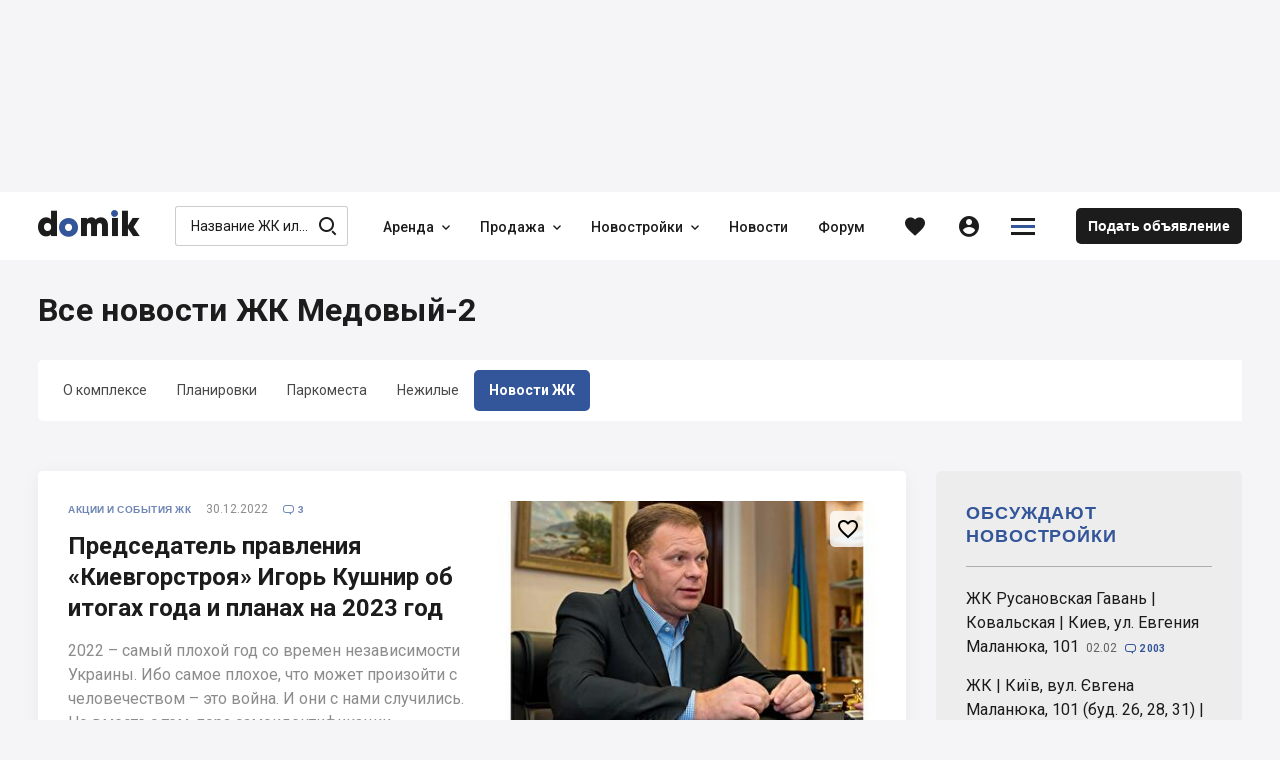

--- FILE ---
content_type: text/html; charset=utf-8
request_url: https://domik.ua/novostroyki/zhk-medovyj-2-kiev/novosti-zhk
body_size: 98772
content:
<!DOCTYPE html><html lang="ru" prefix="og: http://ogp.me/ns#" data-reactroot=""><head><title data-react-helmet="true">Новости ЖК Медовый-2, Киев: актуальные акции и скидки, ход строительства, изменение цены — Domik.ua</title><meta http-equiv="Content-type" content="text/html; charset=utf-8"/><meta name="viewport" content="width=device-width, minimal-ui, initial-scale=1, minimum-scale=1, maximum-scale=1 viewport-fit=cover"/><meta name="mobile-web-app-capable" content="yes"/><meta name="apple-mobile-web-app-capable" content="yes"/><meta name="format-detection" content="telephone=no"/><link data-react-helmet="true" rel="shortcut icon" type="image/x-icon" href="/assets/st-images/favicon-domik.ico"/><link data-react-helmet="true" rel="canonical" href="https://domik.ua/novostroyki/zhk-medovyj-2-kiev/novosti-zhk"/><link data-react-helmet="true" rel="alternate" hrefLang="ru" href="https://domik.ua/novostroyki/zhk-medovyj-2-kiev/novosti-zhk"/><link data-react-helmet="true" rel="alternate" hrefLang="uk" href="https://domik.ua/uk/novostroyki/zhk-medoviy-2-kiyiv/novyny-zhk"/><link data-parent-chunk="project" rel="prefetch" as="style" href="/assets/content-objects.1412.css"/><link data-parent-chunk="project" rel="prefetch" as="style" href="/assets/content-object.1412.css"/><link data-parent-chunk="project" rel="prefetch" as="style" href="/assets/content-news.1412.css"/><link data-parent-chunk="project" rel="prefetch" as="style" href="/assets/content-contacts.1412.css"/><link data-chunk="body-managementToolbar" rel="preload" as="style" href="/assets/body-managementToolbar.1412.css"/><link data-chunk="block-developers" rel="preload" as="style" href="/assets/block-developers.1412.css"/><link data-chunk="block-userAdvert-topicView" rel="preload" as="style" href="/assets/block-userAdvert-topicView.1412.css"/><link data-chunk="block-userAdvert-topicView" rel="preload" as="style" href="/assets/block-developers~block-userAdvert-topicView.1412.css"/><link data-chunk="block-userAdvert-topicView" rel="preload" as="style" href="/assets/5.1412.css"/><link data-chunk="block-lastTopics" rel="preload" as="style" href="/assets/block-lastTopics.1412.css"/><link data-chunk="content-news" rel="preload" as="style" href="/assets/content-news.1412.css"/><link data-chunk="project" rel="preload" as="style" href="/assets/project.1412.css"/><link data-chunk="input-autocomplete" rel="preload" as="style" href="/assets/input-autocomplete.1412.css"/><link data-chunk="body" rel="preload" as="style" href="/assets/body.1412.css"/><link data-chunk="main" rel="preload" as="style" href="/assets/main.1412.css"/><link data-chunk="main" rel="preload" as="script" href="/assets/main.1412.js"/><link data-chunk="body" rel="preload" as="script" href="/assets/chunk.0.1412.js"/><link data-chunk="body" rel="preload" as="script" href="/assets/chunk.2.1412.js"/><link data-chunk="body" rel="preload" as="script" href="/assets/chunk.1.1412.js"/><link data-chunk="body" rel="preload" as="script" href="/assets/chunk.3.1412.js"/><link data-chunk="body" rel="preload" as="script" href="/assets/chunk.34.1412.js"/><link data-chunk="input-autocomplete" rel="preload" as="script" href="/assets/chunk.49.1412.js"/><link data-chunk="project" rel="preload" as="script" href="/assets/chunk.68.1412.js"/><link data-chunk="content-news" rel="preload" as="script" href="/assets/chunk.42.1412.js"/><link data-chunk="block-lastTopics" rel="preload" as="script" href="/assets/chunk.28.1412.js"/><link data-chunk="block-userAdvert-topicView" rel="preload" as="script" href="/assets/chunk.5.1412.js"/><link data-chunk="block-userAdvert-topicView" rel="preload" as="script" href="/assets/chunk.14.1412.js"/><link data-chunk="block-userAdvert-topicView" rel="preload" as="script" href="/assets/chunk.33.1412.js"/><link data-chunk="block-developers" rel="preload" as="script" href="/assets/chunk.27.1412.js"/><link data-chunk="body-loginModal" rel="preload" as="script" href="/assets/chunk.35.1412.js"/><link data-chunk="body-managementToolbar" rel="preload" as="script" href="/assets/chunk.36.1412.js"/><link data-parent-chunk="project" rel="prefetch" as="script" href="/assets/chunk.41.1412.js"/><link data-parent-chunk="project" rel="prefetch" as="script" href="/assets/chunk.42.1412.js"/><link data-parent-chunk="project" rel="prefetch" as="script" href="/assets/chunk.43.1412.js"/><link data-parent-chunk="project" rel="prefetch" as="script" href="/assets/chunk.44.1412.js"/><meta data-react-helmet="true" property="og:site_name" content="Domik.ua - недвижимость"/><meta data-react-helmet="true" property="og:type" content="website"/><meta data-react-helmet="true" property="og:url" content="https://domik.ua/novostroyki/zhk-medovyj-2-kiev/novosti-zhk"/><meta data-react-helmet="true" property="og:title" content="Новости ЖК Медовый-2, Киев: актуальные акции и скидки, ход строительства, изменение цены — Domik.ua"/><meta data-react-helmet="true" name="description" content="Все новости ЖК Медовый-2 (ул. Петра Радченко, 27): ввод в эксплуатацию, акции и скидки, ход строительства, изменения цен в жилом комплексе"/><meta data-react-helmet="true" property="og:description" content="Все новости ЖК Медовый-2 (ул. Петра Радченко, 27): ввод в эксплуатацию, акции и скидки, ход строительства, изменения цен в жилом комплексе"/><meta data-react-helmet="true" property="og:image" content="https://domik.ua/images/thumb/full/00005d78964c4ffc0164.jpg"/><style id="baseFont">html {font-size: 62.5%;}</style><link data-chunk="main" rel="stylesheet" href="/assets/main.1412.css"/><link data-chunk="body" rel="stylesheet" href="/assets/body.1412.css"/><link data-chunk="input-autocomplete" rel="stylesheet" href="/assets/input-autocomplete.1412.css"/><link data-chunk="project" rel="stylesheet" href="/assets/project.1412.css"/><link data-chunk="content-news" rel="stylesheet" href="/assets/content-news.1412.css"/><link data-chunk="block-lastTopics" rel="stylesheet" href="/assets/block-lastTopics.1412.css"/><link data-chunk="block-userAdvert-topicView" rel="stylesheet" href="/assets/5.1412.css"/><link data-chunk="block-userAdvert-topicView" rel="stylesheet" href="/assets/block-developers~block-userAdvert-topicView.1412.css"/><link data-chunk="block-userAdvert-topicView" rel="stylesheet" href="/assets/block-userAdvert-topicView.1412.css"/><link data-chunk="block-developers" rel="stylesheet" href="/assets/block-developers.1412.css"/><link data-chunk="body-managementToolbar" rel="stylesheet" href="/assets/body-managementToolbar.1412.css"/><script async="" src="https://www.googletagmanager.com/gtag/js?id=UA-9667809-1"></script><script>window.dataLayer = window.dataLayer || []; function gtag(){dataLayer.push(arguments);} gtag('js', new Date()); gtag('config', 'UA-9667809-1'); </script><script>!function(f,b,e,v,n,t,s){if(f.fbq)return;n=f.fbq=function(){n.callMethod?n.callMethod.apply(n,arguments):n.queue.push(arguments)};if(!f._fbq)f._fbq=n;n.push=n;n.loaded=!0;n.version='2.0';n.queue=[];t=b.createElement(e);t.async=!0;t.src=v;s=b.getElementsByTagName(e)[0];s.parentNode.insertBefore(t,s)}(window, document,'script','https://connect.facebook.net/en_US/fbevents.js');fbq('init', '1221554824691631');fbq('track', 'PageView');</script><script id="__appConfig" data-json="{&quot;APP_ENV&quot;:&quot;production&quot;,&quot;API_URL&quot;:&quot;http://cache:8080/service&quot;,&quot;API_URL_FRONT&quot;:&quot;/service&quot;,&quot;FONT_SIZE&quot;:&quot;62.5&quot;,&quot;BASE_SENTRY_URL&quot;:&quot;https://sentry.domik.ua&quot;,&quot;SENTRY_POINT&quot;:&quot;https://fd0824754cbe4b5799a8a7461640611c@sentry.domik.ua/3&quot;,&quot;PROTO_DOMIK&quot;:&quot;https&quot;,&quot;PROTO_BACKOFFICE&quot;:&quot;https&quot;,&quot;PROTO_FORUM&quot;:&quot;https&quot;,&quot;PROTO_BILD&quot;:&quot;https&quot;,&quot;PROTO_BILDCONTROL&quot;:&quot;https&quot;,&quot;PROTO_A2&quot;:&quot;https&quot;,&quot;PROTO_SANDBOX&quot;:&quot;https&quot;,&quot;PROTO_OLDDOMIK&quot;:&quot;https&quot;,&quot;DOMAIN_DOMIK&quot;:&quot;domik.ua&quot;,&quot;DOMAIN_BACKOFFICE&quot;:&quot;office-domik12.domik.ua&quot;,&quot;DOMAIN_FORUM&quot;:&quot;forum.domik.ua&quot;,&quot;DOMAIN_BILD&quot;:&quot;bild.ua&quot;,&quot;DOMAIN_BILDCONTROL&quot;:&quot;bildcontrol.ua&quot;,&quot;DOMAIN_A2&quot;:&quot;a2.kiev.ua&quot;,&quot;DOMAIN_SANDBOX&quot;:&quot;stage-sandbox.domik.ua&quot;,&quot;DOMAIN_WEBSOCKET&quot;:&quot;wss://stage-ws.domik.ua&quot;,&quot;DOMAIN_OLDDOMIK&quot;:&quot;tmp-domik12.domik.ua&quot;,&quot;REDIS_HOST&quot;:&quot;127.0.0.1&quot;,&quot;REDIS_PORT&quot;:&quot;6379&quot;,&quot;GOOGLE_MAPS_API_KEY&quot;:&quot;AIzaSyB40Lr_x52G72mBHPQVI7hFZCfRkc82dJ8&quot;,&quot;VISICOM_MAPS_KEY&quot;:&quot;54cdfc912fe16798ed25048bee57411d&quot;,&quot;GOOGLE_RECAPTCHA&quot;:&quot;6LfAd70UAAAAAGZvGuD1bNlXfUkfbFH488fTLc4p&quot;,&quot;OAUTH_FACEBOOK&quot;:&quot;/service/socialAuth/login/facebook&quot;,&quot;OAUTH_GOOGLE&quot;:&quot;/service/socialAuth/login/google&quot;,&quot;OAUTH_TWITTER&quot;:&quot;/service/socialAuth/login/twitter&quot;,&quot;OAUTH_INSTAGRAM&quot;:&quot;/service/socialAuth/login/instagram&quot;,&quot;OAUTH_LINKEDIN&quot;:&quot;/service/socialAuth/login/linkedin&quot;,&quot;OAUTH_PINTEREST&quot;:&quot;/service/socialAuth/login/pinterest&quot;,&quot;FACEBOOK_DOMIK_APP_ID&quot;:&quot;390363894998071&quot;,&quot;FACEBOOK_BILD_APP_ID&quot;:&quot;390363894998071&quot;}">window._appConfig = JSON.parse(document.getElementById('__appConfig').getAttribute('data-json'))</script></head><body><noscript><img height="1" width="1" style="display:none" src="https://www.facebook.com/tr?id=1221554824691631&ev=PageView&noscript=1" alt="" /></noscript><div id="content"><div><div class="row row_no_max_w row_all_column body body_pageFill"><div class="col col_all_column col_all_flex body__content"><div style="display:contents"></div><div class="row row_no_max_w row_h_full row_all_column"><div class="col col_all_column col_all_flex body__mainContainer"><div class="body__headerContainer"><div class="bannerHeader"></div><header class="header body__header"><div class="container header__content"><div class="header__body"><div class="headerContent"><div class="logoHeader" data-test="linkBuilder"><a class="link logoHeader__link" href="/" title="domik.ua"><span class="logoHeader__linkContent"><span class="icon icon_logoDomik logoHeader__icon logoHeader__icon_logo"><span class="p_0"></span><span class="p_1"></span><span class="p_2"></span></span></span></a></div><div class="searchInput searchInput_menu headerContent__search"><div class="searchInput__form"><span class="icon icon_searchBild searchInput__icon searchInput__icon_search"></span><div class="input searchInput__input"><div class="input__inputWrapper"><div class="input__inputContainer" data-test="inputContainer"><input type="text" data-test="autocomplete_input" class="input__input" value="" placeholder="Название ЖК или Застройщика" autoComplete="off"/><span class="input__bottomLine"></span></div></div></div></div></div><nav class="menu headerContent__menu"><ul class="menu__content"><li class="menu__item"><div class="dropdown dropdown_wAuto menu__dd" data-dropdown-loading="true"><button type="button" class="btn dropdown__btn menu__btn menu__btn_dd" title="Аренда"><span class="btn__content dropdown__btnContent" data-test="iconCityButton"><span class="btn__text dropdown__text" data-test="textSecondShowButton">Аренда</span><span class="icon icon_carretBild btn__icon btn__icon_second dropdown__icon dropdown__icon_second"></span></span></button><div class="dropdown__loading"><div class="loader loader_gray dropdown__loader"><div class="loader__list"><span class="loader__ball_1"></span><span class="loader__ball_2"></span><span class="loader__ball_3"></span></div></div></div></div></li><li class="menu__item"><div class="dropdown dropdown_wAuto menu__dd" data-dropdown-loading="true"><button type="button" class="btn dropdown__btn menu__btn menu__btn_dd" title="Продажа"><span class="btn__content dropdown__btnContent" data-test="iconCityButton"><span class="btn__text dropdown__text" data-test="textSecondShowButton">Продажа</span><span class="icon icon_carretBild btn__icon btn__icon_second dropdown__icon dropdown__icon_second"></span></span></button><div class="dropdown__loading"><div class="loader loader_gray dropdown__loader"><div class="loader__list"><span class="loader__ball_1"></span><span class="loader__ball_2"></span><span class="loader__ball_3"></span></div></div></div></div></li><li class="menu__item"><div class="dropdown dropdown_wAuto menu__dd" data-dropdown-loading="true"><button type="button" class="btn dropdown__btn menu__btn menu__btn_dd" title="Новостройки"><span class="btn__content dropdown__btnContent" data-test="iconCityButton"><span class="btn__text dropdown__text" data-test="textSecondShowButton">Новостройки</span><span class="icon icon_carretBild btn__icon btn__icon_second dropdown__icon dropdown__icon_second"></span></span></button><div class="dropdown__loading"><div class="loader loader_gray dropdown__loader"><div class="loader__list"><span class="loader__ball_1"></span><span class="loader__ball_2"></span><span class="loader__ball_3"></span></div></div></div></div></li><li class="menu__item"><a class="link menu__link" href="/novosti"><span class="menu__linkContent"><span class="menu__text" data-test="text">Новости</span></span><span class="menu__itemLine"></span></a></li><li class="menu__item"><a class="link menu__link" href="//forum.domik.ua/"><span class="menu__linkContent"><span class="menu__text" data-test="text">Форум</span></span><span class="menu__itemLine"></span></a></li></ul></nav><div class="headerContent__btn headerContent__btn_search headerContent__btn_accordion headerContent__btn_dummy btn"><span class="headerContent__btnContent btn__content"><span class="icon icon_searchBild headerContent__icon headerContent__icon_search"></span></span></div><div class="favorites"><a class="link favorites__btn favorites__btn_favorites" href="/profile/favorites/domik"><span class="favorites__btnContent" title="Избранное"><span class="icon icon_favorites favorites__icon"></span></span></a></div><div class="headerContent__account headerContent__account_dummy account"><div class="account__btn account__btn_account btn"><span class="account__btnContent btn__content"><span class="icon icon_personCircle account__icon"></span></span></div></div><div class="dropdown dropdown_wAuto hamburger headerContent__hamburger" data-dropdown-loading="true"><button type="button" class="btn btn_iconOnly dropdown__btn hamburger__btn hamburger__btn_hamburger"><span class="btn__content dropdown__btnContent" data-test="iconCityButton"><span class="icon icon_menuDomik btn__icon dropdown__icon"><span class="p_0"></span><span class="p_1"></span><span class="p_2"></span></span></span></button><div class="dropdown__loading"><div class="loader loader_gray dropdown__loader"><div class="loader__list"><span class="loader__ball_1"></span><span class="loader__ball_2"></span><span class="loader__ball_3"></span></div></div></div></div><a class="link headerContent__link headerContent__link_addObject" href="/profile/object-add"><span class="headerContent__linkContent"><span class="headerContent__text">Подать объявление</span></span></a><div style="display:contents"></div></div></div></div></header></div><div class="container container_body body__main"><div class="container container_body project__pageContent"><div class="project__toBack"></div><div class="project__tabContainer project__tabContainer_main project__tabContainer_sticky"><div class="tabJSControl project__tab"><div class="tabJSControl__container" data-test="container"><div class="dragScroll tabJSControl__draggable"><ul class="tabJSControl__tabs"><li class="tabJSControl__tab" data-test="tab"><a class="link tabJSButton tabJSControl__tabElement" href="/novostroyki/zhk-medovyj-2-kiev" title="О комплексе"><span class="tabJSButton__content"><span class="tabJSButton__text"><span>О комплексе</span></span></span></a><span class="tabJSControl__line"></span></li><li class="tabJSControl__tab" data-test="tab"><a class="link tabJSButton tabJSControl__tabElement" href="/novostroyki/zhk-medovyj-2-kiev/planirovki-kvartir" title="Планировки"><span class="tabJSButton__content"><span class="tabJSButton__text"><span>Планировки</span></span></span></a><span class="tabJSControl__line"></span></li><li class="tabJSControl__tab" data-test="tab"><a class="link tabJSButton tabJSControl__tabElement" href="/novostroyki/zhk-medovyj-2-kiev/parkomesta" title="Паркоместа"><span class="tabJSButton__content"><span class="tabJSButton__text"><span>Паркоместа</span></span></span></a><span class="tabJSControl__line"></span></li><li class="tabJSControl__tab" data-test="tab"><a class="link tabJSButton tabJSControl__tabElement" href="/novostroyki/zhk-medovyj-2-kiev/nezhilye" title="Нежилые"><span class="tabJSButton__content"><span class="tabJSButton__text"><span>Нежилые</span></span></span></a><span class="tabJSControl__line"></span></li><li class="tabJSControl__tab" data-test="tab"><span class="link link_active tabJSButton tabJSButton_active tabJSControl__tabElement" title="Новости ЖК"><span class="tabJSButton__content"><span class="tabJSButton__text"><span>Новости ЖК</span></span></span></span><span class="tabJSControl__line"></span></li></ul><div></div></div></div></div></div><div style="display:contents"></div><div class="project__title"><div class="project__text"><h1>Все новости ЖК Медовый-2</h1></div></div><div class="row row_mt_column row_mp_column project__row project__row_main"><div class="col col_mt_column col_mp_column project__col project__col_list"><div class="paginatorContainer project__list" data-test="paginatorContainer"><div class="viewArticle viewArticle_list"><article class="viewArticle__content"><div class="viewArticle__col viewArticle__col_main"><div class="row viewArticle__row viewArticle__row_articleInfo"><div class="col col_all_column col_all_flex col_all_auto viewArticle__col viewArticle__col_rubric"><div class="viewArticle__rubric"><a class="link viewArticle__link viewArticle__link_toRubric" href="/novosti/akcii-i-sobytiya-zhk" title="Акции и события ЖК"><span class="viewArticle__linkContent"><span class="viewArticle__text">Акции и события ЖК</span></span></a></div></div><div class="col col_all_column col_all_flex col_all_auto viewArticle__col viewArticle__col_time"><time class="viewArticle__time" dateTime="2022-12-30T13:10:55+02:00">30.12.2022</time></div><div class="col col_all_column col_all_flex col_all_auto viewArticle__col viewArticle__col_commentCount"><div class="viewArticle__commentCount"><div class="viewArticle__btn viewArticle__btn_toComment"><span class="viewArticle__btnContent"><span class="icon icon_commentRound viewArticle__icon"></span><span class="viewArticle__text">3</span></span></div></div></div></div><header class="viewArticle__title"><h2><a class="link viewArticle__link viewArticle__link_toArticle" href="/novosti/predsedatel-pravleniya-kievgorstroya-igor-kushnir-ob-itogah-goda-i-planah-na-2023-god-262976.html" title="Председатель правления «Киевгорстроя» Игорь Кушнир об итогах года и планах на 2023 год"><span class="viewArticle__linkContent"><span class="viewArticle__text">Председатель правления «Киевгорстроя» Игорь Кушнир об итогах года и планах на 2023 год</span></span></a></h2></header><div class="viewArticle__main"><span class="viewArticle__text viewArticle__text_main viewArticle__text_annotation">2022 – самый плохой год со времен независимости Украины. Ибо самое плохое, что может произойти с человечеством – это война. И они с нами случились. Но вместе с тем, пора самоидентификации, определения, переоценки и создания новых приоритетов.</span></div></div><div class="row viewArticle__row viewArticle__row_img viewArticle__row_imgBig"><div class="col viewArticle__col viewArticle__col_img"><div class="viewArticle__imgContainer"><div class="viewArticle__img"><a class="link viewArticle__link viewArticle__link_fill" href="/novosti/predsedatel-pravleniya-kievgorstroya-igor-kushnir-ob-itogah-goda-i-planah-na-2023-god-262976.html" title="Председатель правления «Киевгорстроя» Игорь Кушнир об итогах года и планах на 2023 год"><span></span></a><div class="thumb viewArticle__imgPic"><img class="thumb__imgThumb" srcSet="/images/thumb/micro/000063aec838227cb73a.jpg 400w 1x, /images/thumb/full/000063aec838227cb73a.jpg 800w 2x" sizes="(max-width: 767px) 700px, (max-width: 1250px) 400px, 250px" src="/images/thumb/micro/000063aec838227cb73a.jpg" loading="lazy" decoding="async" alt="Председатель правления «Киевгорстроя» Игорь Кушнир об итогах года и планах на 2023 год" title="Председатель правления «Киевгорстроя» Игорь Кушнир об итогах года и планах на 2023 год"/></div></div></div></div></div><div class="interactive"><div class="interactive clubBlock__btn clubBlock__btn_favorites viewArticle__favorite"><button type="button" class="btn btn_favorites" title="Добавить в избранное"><span class="btn__content" data-test="iconCityButton"><span class="icon icon_favoritesBorder btn__icon"></span></span></button><div class="interactive__element interactive__element_favorites"><span class="icon icon_favorites interactive__icon"></span></div></div><div class="interactive__element interactive__element_favorites"><span class="icon icon_favorites interactive__icon"></span></div></div><footer></footer><script type="application/ld+json">{"@context":"https://schema.org","@type":"Article","mainEntityOfPage":"https://domik.ua/novosti/predsedatel-pravleniya-kievgorstroya-igor-kushnir-ob-itogah-goda-i-planah-na-2023-god-262976.html","image":"https://domik.ua/images/thumb/full/000063aec838227cb73a","headline":"Председатель правления «Киевгорстроя» Игорь Кушнир об итогах года и планах на 2023 год","name":"Председатель правления «Киевгорстроя» Игорь Кушнир об итогах года и планах на 2023 год","description":"2022 – самый плохой год со времен независимости Украины. Ибо самое плохое, что может произойти с человечеством – это война. И они с нами случились. Но вместе с тем, пора самоидентификации, определения, переоценки и создания новых приоритетов.","datePublished":"2022-12-30T13:10:55+02:00","dateModified":"2022-12-30T13:19:06+02:00"}</script></article></div><div class="viewArticle viewArticle_list"><article class="viewArticle__content"><div class="viewArticle__col viewArticle__col_main"><div class="row viewArticle__row viewArticle__row_articleInfo"><div class="col col_all_column col_all_flex col_all_auto viewArticle__col viewArticle__col_rubric"><div class="viewArticle__rubric"><a class="link viewArticle__link viewArticle__link_toRubric" href="/novosti/akcii-i-sobytiya-zhk" title="Акции и события ЖК"><span class="viewArticle__linkContent"><span class="viewArticle__text">Акции и события ЖК</span></span></a></div></div><div class="col col_all_column col_all_flex col_all_auto viewArticle__col viewArticle__col_time"><time class="viewArticle__time" dateTime="2022-09-23T10:58:04+03:00">23.09.2022</time></div></div><header class="viewArticle__title"><h2><a class="link viewArticle__link viewArticle__link_toArticle" href="/novosti/prezident-kompanii-kievgorstroy-igor-kushnir-provel-vstrechu-s-investorami-ukrbud-262921.html" title="Президент компании &quot;Киевгорстрой&quot; Игорь Кушнир провел встречу с инвесторами УкрБуд"><span class="viewArticle__linkContent"><span class="viewArticle__text">Президент компании &quot;Киевгорстрой&quot; Игорь Кушнир провел встречу с инвесторами УкрБуд</span></span></a></h2></header><div class="viewArticle__main"><span class="viewArticle__text viewArticle__text_main viewArticle__text_annotation">Мы намерены выполнить эти обязательства в полной мере! Чем и занимаемся!</span></div></div><div class="row viewArticle__row viewArticle__row_img"><div class="col viewArticle__col viewArticle__col_img"><div class="viewArticle__imgContainer"><div class="viewArticle__img"><a class="link viewArticle__link viewArticle__link_fill" href="/novosti/prezident-kompanii-kievgorstroy-igor-kushnir-provel-vstrechu-s-investorami-ukrbud-262921.html" title="Президент компании &quot;Киевгорстрой&quot; Игорь Кушнир провел встречу с инвесторами УкрБуд"><span></span></a><div class="thumb viewArticle__imgPic"><img class="thumb__imgThumb" srcSet="/images/thumb/micro/0000632d67ce0ef33d22.jpg 400w 1x, /images/thumb/full/0000632d67ce0ef33d22.jpg 800w 2x" sizes="(max-width: 767px) 700px, (max-width: 1250px) 400px, 250px" src="/images/thumb/micro/0000632d67ce0ef33d22.jpg" loading="lazy" decoding="async" alt="Президент компании &quot;Киевгорстрой&quot; Игорь Кушнир провел встречу с инвесторами УкрБуд" title="Президент компании &quot;Киевгорстрой&quot; Игорь Кушнир провел встречу с инвесторами УкрБуд"/></div></div></div></div></div><div class="interactive"><div class="interactive clubBlock__btn clubBlock__btn_favorites viewArticle__favorite"><button type="button" class="btn btn_favorites" title="Добавить в избранное"><span class="btn__content" data-test="iconCityButton"><span class="icon icon_favoritesBorder btn__icon"></span></span></button><div class="interactive__element interactive__element_favorites"><span class="icon icon_favorites interactive__icon"></span></div></div><div class="interactive__element interactive__element_favorites"><span class="icon icon_favorites interactive__icon"></span></div></div><footer></footer><script type="application/ld+json">{"@context":"https://schema.org","@type":"Article","mainEntityOfPage":"https://domik.ua/novosti/prezident-kompanii-kievgorstroy-igor-kushnir-provel-vstrechu-s-investorami-ukrbud-262921.html","image":"https://domik.ua/images/thumb/full/0000632d67ce0ef33d22","headline":"Президент компании &quot;Киевгорстрой&quot; Игорь Кушнир провел встречу с инвесторами УкрБуд","name":"Президент компании &quot;Киевгорстрой&quot; Игорь Кушнир провел встречу с инвесторами УкрБуд","description":"Мы намерены выполнить эти обязательства в полной мере! Чем и занимаемся!","datePublished":"2022-09-23T10:58:04+03:00","dateModified":"2022-09-23T11:07:13+03:00"}</script></article></div><div class="viewArticle viewArticle_list"><article class="viewArticle__content"><div class="viewArticle__col viewArticle__col_main"><div class="row viewArticle__row viewArticle__row_articleInfo"><div class="col col_all_column col_all_flex col_all_auto viewArticle__col viewArticle__col_rubric"><div class="viewArticle__rubric"><a class="link viewArticle__link viewArticle__link_toRubric" href="/novosti/obzory-novostroek" title="Обзоры новостроек"><span class="viewArticle__linkContent"><span class="viewArticle__text">Обзоры новостроек</span></span></a></div></div><div class="col col_all_column col_all_flex col_all_auto viewArticle__col viewArticle__col_time"><time class="viewArticle__time" dateTime="2022-09-26T12:06:00+03:00">26.09.2022</time></div><div class="col col_all_column col_all_flex col_all_auto viewArticle__col viewArticle__col_commentCount"><div class="viewArticle__commentCount"><div class="viewArticle__btn viewArticle__btn_toComment"><span class="viewArticle__btnContent"><span class="icon icon_commentRound viewArticle__icon"></span><span class="viewArticle__text">1</span></span></div></div></div></div><header class="viewArticle__title"><h2><a class="link viewArticle__link viewArticle__link_toArticle" href="/novosti/top-10-zastroyschikov-ukrainy-262923.html" title="ТОП 10 застройщиков Украины"><span class="viewArticle__linkContent"><span class="viewArticle__text">ТОП 10 застройщиков Украины</span></span></a></h2></header><div class="viewArticle__main"><span class="viewArticle__text viewArticle__text_main viewArticle__text_annotation">Кто из застройщиков построил больще всех? Понятно, во главе рейтинга будут компании c большой историей. Но и новые лидеры уже хорошо видны.</span></div></div><div class="row viewArticle__row viewArticle__row_img"><div class="col viewArticle__col viewArticle__col_img"><div class="viewArticle__imgContainer"><div class="viewArticle__img"><a class="link viewArticle__link viewArticle__link_fill" href="/novosti/top-10-zastroyschikov-ukrainy-262923.html" title="ТОП 10 застройщиков Украины"><span></span></a><div class="thumb viewArticle__imgPic"><img class="thumb__imgThumb" srcSet="/images/thumb/micro/000063316f553c59c596.jpg 400w 1x, /images/thumb/full/000063316f553c59c596.jpg 800w 2x" sizes="(max-width: 767px) 700px, (max-width: 1250px) 400px, 250px" src="/images/thumb/micro/000063316f553c59c596.jpg" loading="lazy" decoding="async" alt="ТОП 10 застройщиков Украины" title="ТОП 10 застройщиков Украины"/></div></div></div></div></div><div class="interactive"><div class="interactive clubBlock__btn clubBlock__btn_favorites viewArticle__favorite"><button type="button" class="btn btn_favorites" title="Добавить в избранное"><span class="btn__content" data-test="iconCityButton"><span class="icon icon_favoritesBorder btn__icon"></span></span></button><div class="interactive__element interactive__element_favorites"><span class="icon icon_favorites interactive__icon"></span></div></div><div class="interactive__element interactive__element_favorites"><span class="icon icon_favorites interactive__icon"></span></div></div><footer></footer><script type="application/ld+json">{"@context":"https://schema.org","@type":"Article","mainEntityOfPage":"https://domik.ua/novosti/top-10-zastroyschikov-ukrainy-262923.html","image":"https://domik.ua/images/thumb/full/000063316f553c59c596","headline":"ТОП 10 застройщиков Украины","name":"ТОП 10 застройщиков Украины","description":"Кто из застройщиков построил больще всех? Понятно, во главе рейтинга будут компании c большой историей. Но и новые лидеры уже хорошо видны.","datePublished":"2022-09-26T12:06:00+03:00","dateModified":"2022-09-26T12:50:02+03:00"}</script></article></div><div class="viewArticle viewArticle_list"><article class="viewArticle__content"><div class="viewArticle__col viewArticle__col_main"><div class="row viewArticle__row viewArticle__row_articleInfo"><div class="col col_all_column col_all_flex col_all_auto viewArticle__col viewArticle__col_rubric"><div class="viewArticle__rubric"><a class="link viewArticle__link viewArticle__link_toRubric" href="/novosti/akcii-i-sobytiya-zhk" title="Акции и события ЖК"><span class="viewArticle__linkContent"><span class="viewArticle__text">Акции и события ЖК</span></span></a></div></div><div class="col col_all_column col_all_flex col_all_auto viewArticle__col viewArticle__col_time"><time class="viewArticle__time" dateTime="2022-08-22T13:52:33+03:00">22.08.2022</time></div><div class="col col_all_column col_all_flex col_all_auto viewArticle__col viewArticle__col_commentCount"><div class="viewArticle__commentCount"><div class="viewArticle__btn viewArticle__btn_toComment"><span class="viewArticle__btnContent"><span class="icon icon_commentRound viewArticle__icon"></span><span class="viewArticle__text">1</span></span></div></div></div></div><header class="viewArticle__title"><h2><a class="link viewArticle__link viewArticle__link_toArticle" href="/novosti/vnimaniyu-investorov-ukrbuda-262907.html" title="Вниманию инвесторов УкрБуда"><span class="viewArticle__linkContent"><span class="viewArticle__text">Вниманию инвесторов УкрБуда</span></span></a></h2></header><div class="viewArticle__main"><span class="viewArticle__text viewArticle__text_main viewArticle__text_annotation">ЧАО «ХК «Киевгорстрой» сообщает инвесторам жилищных комплексов «Укрстроя» о прекращении перерасчетов средств на достройку объектов от «Финансовой компании «Жилье-Капитал».</span></div></div><div class="row viewArticle__row viewArticle__row_img viewArticle__row_imgBig"><div class="col viewArticle__col viewArticle__col_img"><div class="viewArticle__imgContainer"><div class="viewArticle__img"><a class="link viewArticle__link viewArticle__link_fill" href="/novosti/vnimaniyu-investorov-ukrbuda-262907.html" title="Вниманию инвесторов УкрБуда"><span></span></a><div class="thumb viewArticle__imgPic"><img class="thumb__imgThumb" srcSet="/images/thumb/micro/000063036fea0aeb1116.jpg 400w 1x, /images/thumb/full/000063036fea0aeb1116.jpg 800w 2x" sizes="(max-width: 767px) 700px, (max-width: 1250px) 400px, 250px" src="/images/thumb/micro/000063036fea0aeb1116.jpg" loading="lazy" decoding="async" alt="Вниманию инвесторов УкрБуда" title="Вниманию инвесторов УкрБуда"/></div></div></div></div></div><div class="interactive"><div class="interactive clubBlock__btn clubBlock__btn_favorites viewArticle__favorite"><button type="button" class="btn btn_favorites" title="Добавить в избранное"><span class="btn__content" data-test="iconCityButton"><span class="icon icon_favoritesBorder btn__icon"></span></span></button><div class="interactive__element interactive__element_favorites"><span class="icon icon_favorites interactive__icon"></span></div></div><div class="interactive__element interactive__element_favorites"><span class="icon icon_favorites interactive__icon"></span></div></div><footer></footer><script type="application/ld+json">{"@context":"https://schema.org","@type":"Article","mainEntityOfPage":"https://domik.ua/novosti/vnimaniyu-investorov-ukrbuda-262907.html","image":"https://domik.ua/images/thumb/full/000063036fea0aeb1116","headline":"Вниманию инвесторов УкрБуда","name":"Вниманию инвесторов УкрБуда","description":"ЧАО «ХК «Киевгорстрой» сообщает инвесторам жилищных комплексов «Укрстроя» о прекращении перерасчетов средств на достройку объектов от «Финансовой компании «Жилье-Капитал».","datePublished":"2022-08-22T13:52:33+03:00","dateModified":"2022-08-22T15:10:07+03:00"}</script></article></div><div class="viewArticle viewArticle_list"><article class="viewArticle__content"><div class="viewArticle__col viewArticle__col_main"><div class="row viewArticle__row viewArticle__row_articleInfo"><div class="col col_all_column col_all_flex col_all_auto viewArticle__col viewArticle__col_rubric"><div class="viewArticle__rubric"><a class="link viewArticle__link viewArticle__link_toRubric" href="/novosti/aktualno" title="Актуально"><span class="viewArticle__linkContent"><span class="viewArticle__text">Актуально</span></span></a></div><div class="viewArticle__rubric"><a class="link viewArticle__link viewArticle__link_toRubric" href="/novosti/obzory-novostroek" title="Обзоры новостроек"><span class="viewArticle__linkContent"><span class="viewArticle__text">Обзоры новостроек</span></span></a></div></div><div class="col col_all_column col_all_flex col_all_auto viewArticle__col viewArticle__col_time"><time class="viewArticle__time" dateTime="2022-03-28T11:56:00+03:00">28.03.2022</time></div></div><header class="viewArticle__title"><h2><a class="link viewArticle__link viewArticle__link_toArticle" href="/novosti/privlechenie-mezhdunarodnogo-soobschestva-k-podderzhke-ukrainy-vo-vremya-voyny-krayne-vazhno-dlya-pobedy-262874.html" title="Привлечение международного сообщества к поддержке Украины во время войны, крайне важно для победы"><span class="viewArticle__linkContent"><span class="viewArticle__text">Привлечение международного сообщества к поддержке Украины во время войны, крайне важно для победы</span></span></a></h2></header><div class="viewArticle__main"><span class="viewArticle__text viewArticle__text_main viewArticle__text_annotation">Ведущие украинские застройщики и маркетинговые агентства Svitsoft, Who Are You и TOP DOG, объединились в рамках волонтерской инициативы, с целью донесения до иностранцев основных способов, как они могут помочь украинцам в противостоянии с агрессором.</span></div></div><div class="row viewArticle__row viewArticle__row_img"><div class="col viewArticle__col viewArticle__col_img"><div class="viewArticle__imgContainer"><div class="viewArticle__img"><a class="link viewArticle__link viewArticle__link_fill" href="/novosti/privlechenie-mezhdunarodnogo-soobschestva-k-podderzhke-ukrainy-vo-vremya-voyny-krayne-vazhno-dlya-pobedy-262874.html" title="Привлечение международного сообщества к поддержке Украины во время войны, крайне важно для победы"><span></span></a><div class="thumb viewArticle__imgPic"><img class="thumb__imgThumb" srcSet="/images/thumb/micro/000062417904105c19bc.jpg 400w 1x, /images/thumb/full/000062417904105c19bc.jpg 800w 2x" sizes="(max-width: 767px) 700px, (max-width: 1250px) 400px, 250px" src="/images/thumb/micro/000062417904105c19bc.jpg" loading="lazy" decoding="async" alt="Привлечение международного сообщества к поддержке Украины во время войны, крайне важно для победы" title="Привлечение международного сообщества к поддержке Украины во время войны, крайне важно для победы"/></div></div></div></div></div><div class="interactive"><div class="interactive clubBlock__btn clubBlock__btn_favorites viewArticle__favorite"><button type="button" class="btn btn_favorites" title="Добавить в избранное"><span class="btn__content" data-test="iconCityButton"><span class="icon icon_favoritesBorder btn__icon"></span></span></button><div class="interactive__element interactive__element_favorites"><span class="icon icon_favorites interactive__icon"></span></div></div><div class="interactive__element interactive__element_favorites"><span class="icon icon_favorites interactive__icon"></span></div></div><footer></footer><script type="application/ld+json">{"@context":"https://schema.org","@type":"Article","mainEntityOfPage":"https://domik.ua/novosti/privlechenie-mezhdunarodnogo-soobschestva-k-podderzhke-ukrainy-vo-vremya-voyny-krayne-vazhno-dlya-pobedy-262874.html","image":"https://domik.ua/images/thumb/full/000062417904105c19bc","headline":"Привлечение международного сообщества к поддержке Украины во время войны, крайне важно для победы","name":"Привлечение международного сообщества к поддержке Украины во время войны, крайне важно для победы","description":"Ведущие украинские застройщики и маркетинговые агентства Svitsoft, Who Are You и TOP DOG, объединились в рамках волонтерской инициативы, с целью донесения до иностранцев основных способов, как они могут помочь украинцам в противостоянии с агрессором.","datePublished":"2022-03-28T11:56:00+03:00","dateModified":"2022-04-27T13:10:22+03:00"}</script></article></div><div class="viewArticle viewArticle_list"><article class="viewArticle__content"><div class="viewArticle__col viewArticle__col_main"><div class="row viewArticle__row viewArticle__row_articleInfo"><div class="col col_all_column col_all_flex col_all_auto viewArticle__col viewArticle__col_rubric"><div class="viewArticle__rubric"><a class="link viewArticle__link viewArticle__link_toRubric" href="/novosti/akcii-i-sobytiya-zhk" title="Акции и события ЖК"><span class="viewArticle__linkContent"><span class="viewArticle__text">Акции и события ЖК</span></span></a></div></div><div class="col col_all_column col_all_flex col_all_auto viewArticle__col viewArticle__col_time"><time class="viewArticle__time" dateTime="2022-02-22T17:04:00+02:00">22.02.2022</time></div></div><header class="viewArticle__title"><h2><a class="link viewArticle__link viewArticle__link_toArticle" href="/novosti/poslednie-odnokomnatnye-kvartiry-v-novostroyah-ot-kompanii-kievgorstroy-262872.html" title="Последние однокомнатные квартиры в новостроях от компании «Киевгорстрой»"><span class="viewArticle__linkContent"><span class="viewArticle__text">Последние однокомнатные квартиры в новостроях от компании «Киевгорстрой»</span></span></a></h2></header><div class="viewArticle__main"><span class="viewArticle__text viewArticle__text_main viewArticle__text_annotation">Застройщик рассказал, где и по какой цене еще можно купить квартиры небольших площадей.</span></div></div><div class="row viewArticle__row viewArticle__row_img"><div class="col viewArticle__col viewArticle__col_img"><div class="viewArticle__imgContainer"><div class="viewArticle__img"><a class="link viewArticle__link viewArticle__link_fill" href="/novosti/poslednie-odnokomnatnye-kvartiry-v-novostroyah-ot-kompanii-kievgorstroy-262872.html" title="Последние однокомнатные квартиры в новостроях от компании «Киевгорстрой»"><span></span></a><div class="thumb viewArticle__imgPic"><img class="thumb__imgThumb" srcSet="/images/thumb/micro/00006214fb8d0fc56444.jpg 400w 1x, /images/thumb/full/00006214fb8d0fc56444.jpg 800w 2x" sizes="(max-width: 767px) 700px, (max-width: 1250px) 400px, 250px" src="/images/thumb/micro/00006214fb8d0fc56444.jpg" loading="lazy" decoding="async" alt="Последние однокомнатные квартиры в новостроях от компании «Киевгорстрой»" title="Последние однокомнатные квартиры в новостроях от компании «Киевгорстрой»"/></div></div></div></div></div><div class="interactive"><div class="interactive clubBlock__btn clubBlock__btn_favorites viewArticle__favorite"><button type="button" class="btn btn_favorites" title="Добавить в избранное"><span class="btn__content" data-test="iconCityButton"><span class="icon icon_favoritesBorder btn__icon"></span></span></button><div class="interactive__element interactive__element_favorites"><span class="icon icon_favorites interactive__icon"></span></div></div><div class="interactive__element interactive__element_favorites"><span class="icon icon_favorites interactive__icon"></span></div></div><footer></footer><script type="application/ld+json">{"@context":"https://schema.org","@type":"Article","mainEntityOfPage":"https://domik.ua/novosti/poslednie-odnokomnatnye-kvartiry-v-novostroyah-ot-kompanii-kievgorstroy-262872.html","image":"https://domik.ua/images/thumb/full/00006214fb8d0fc56444","headline":"Последние однокомнатные квартиры в новостроях от компании «Киевгорстрой»","name":"Последние однокомнатные квартиры в новостроях от компании «Киевгорстрой»","description":"Застройщик рассказал, где и по какой цене еще можно купить квартиры небольших площадей.","datePublished":"2022-02-22T17:04:00+02:00","dateModified":"2022-02-22T17:14:30+02:00"}</script></article></div><div class="viewArticle viewArticle_list"><article class="viewArticle__content"><div class="viewArticle__col viewArticle__col_main"><div class="row viewArticle__row viewArticle__row_articleInfo"><div class="col col_all_column col_all_flex col_all_auto viewArticle__col viewArticle__col_rubric"><div class="viewArticle__rubric"><a class="link viewArticle__link viewArticle__link_toRubric" href="/novosti/obzory-novostroek" title="Обзоры новостроек"><span class="viewArticle__linkContent"><span class="viewArticle__text">Обзоры новостроек</span></span></a></div></div><div class="col col_all_column col_all_flex col_all_auto viewArticle__col viewArticle__col_time"><time class="viewArticle__time" dateTime="2021-12-21T14:00:00+02:00">21.12.2021</time></div></div><header class="viewArticle__title"><h2><a class="link viewArticle__link viewArticle__link_toArticle" href="/novosti/itogi-2021-goda-ot-zastroyschika-kievgorstroy-2021-byl-godom-rosta-262628.html" title="Итоги 2021 года от застройщика «Киевгорстрой»: «2021 был годом роста»"><span class="viewArticle__linkContent"><span class="viewArticle__text">Итоги 2021 года от застройщика «Киевгорстрой»: «2021 был годом роста»</span></span></a></h2></header><div class="viewArticle__main"><span class="viewArticle__text viewArticle__text_main viewArticle__text_annotation">Президент компании «Киевгорстрой» Игорь Кушнир рассказал о предстоящем повышении цен, бывших проектах «Укрбуд» и «Аркада», а также о своих планах восхождения на Эверест.</span></div></div><div class="row viewArticle__row viewArticle__row_img viewArticle__row_imgBig"><div class="col viewArticle__col viewArticle__col_img"><div class="viewArticle__imgContainer"><div class="viewArticle__img"><a class="link viewArticle__link viewArticle__link_fill" href="/novosti/itogi-2021-goda-ot-zastroyschika-kievgorstroy-2021-byl-godom-rosta-262628.html" title="Итоги 2021 года от застройщика «Киевгорстрой»: «2021 был годом роста»"><span></span></a><div class="thumb viewArticle__imgPic"><img class="thumb__imgThumb" srcSet="/images/thumb/micro/000061c19af95c00beca.jpg 400w 1x, /images/thumb/full/000061c19af95c00beca.jpg 800w 2x" sizes="(max-width: 767px) 700px, (max-width: 1250px) 400px, 250px" src="/images/thumb/micro/000061c19af95c00beca.jpg" loading="lazy" decoding="async" alt="Итоги 2021 года от застройщика «Киевгорстрой»: «2021 был годом роста»" title="Итоги 2021 года от застройщика «Киевгорстрой»: «2021 был годом роста»"/></div></div></div></div></div><div class="interactive"><div class="interactive clubBlock__btn clubBlock__btn_favorites viewArticle__favorite"><button type="button" class="btn btn_favorites" title="Добавить в избранное"><span class="btn__content" data-test="iconCityButton"><span class="icon icon_favoritesBorder btn__icon"></span></span></button><div class="interactive__element interactive__element_favorites"><span class="icon icon_favorites interactive__icon"></span></div></div><div class="interactive__element interactive__element_favorites"><span class="icon icon_favorites interactive__icon"></span></div></div><footer></footer><script type="application/ld+json">{"@context":"https://schema.org","@type":"Article","mainEntityOfPage":"https://domik.ua/novosti/itogi-2021-goda-ot-zastroyschika-kievgorstroy-2021-byl-godom-rosta-262628.html","image":"https://domik.ua/images/thumb/full/000061c19af95c00beca","headline":"Итоги 2021 года от застройщика «Киевгорстрой»: «2021 был годом роста»","name":"Итоги 2021 года от застройщика «Киевгорстрой»: «2021 был годом роста»","description":"Президент компании «Киевгорстрой» Игорь Кушнир рассказал о предстоящем повышении цен, бывших проектах «Укрбуд» и «Аркада», а также о своих планах восхождения на Эверест.","datePublished":"2021-12-21T14:00:00+02:00","dateModified":"2022-01-25T14:43:34+02:00"}</script></article></div><div class="viewArticle viewArticle_list"><article class="viewArticle__content"><div class="viewArticle__col viewArticle__col_main"><div class="row viewArticle__row viewArticle__row_articleInfo"><div class="col col_all_column col_all_flex col_all_auto viewArticle__col viewArticle__col_rubric"><div class="viewArticle__rubric"><a class="link viewArticle__link viewArticle__link_toRubric" href="/novosti/akcii-i-sobytiya-zhk" title="Акции и события ЖК"><span class="viewArticle__linkContent"><span class="viewArticle__text">Акции и события ЖК</span></span></a></div></div><div class="col col_all_column col_all_flex col_all_auto viewArticle__col viewArticle__col_time"><time class="viewArticle__time" dateTime="2021-11-16T11:08:00+02:00">16.11.2021</time></div></div><header class="viewArticle__title"><h2><a class="link viewArticle__link viewArticle__link_toArticle" href="/novosti/black-friday-v-zhilyh-kompleksah-ot-budcapital-262446.html" title="Black Friday в жилых комплексах от BudCapital"><span class="viewArticle__linkContent"><span class="viewArticle__text">Black Friday в жилых комплексах от BudCapital</span></span></a></h2></header><div class="viewArticle__main"><span class="viewArticle__text viewArticle__text_main viewArticle__text_annotation">Специально к «Черной пятнице» в жилых комплексах застройщика будут действовать акционные условия продажи квартир в рассрочку.</span></div></div><div class="row viewArticle__row viewArticle__row_img"><div class="col viewArticle__col viewArticle__col_img"><div class="viewArticle__imgContainer"><div class="viewArticle__img"><a class="link viewArticle__link viewArticle__link_fill" href="/novosti/black-friday-v-zhilyh-kompleksah-ot-budcapital-262446.html" title="Black Friday в жилых комплексах от BudCapital"><span></span></a><div class="thumb viewArticle__imgPic"><img class="thumb__imgThumb" srcSet="/images/thumb/micro/0000619387e46278aa2d.jpg 400w 1x, /images/thumb/full/0000619387e46278aa2d.jpg 800w 2x" sizes="(max-width: 767px) 700px, (max-width: 1250px) 400px, 250px" src="/images/thumb/micro/0000619387e46278aa2d.jpg" loading="lazy" decoding="async" alt="Black Friday в жилых комплексах от BudCapital" title="Black Friday в жилых комплексах от BudCapital"/></div></div></div></div></div><div class="interactive"><div class="interactive clubBlock__btn clubBlock__btn_favorites viewArticle__favorite"><button type="button" class="btn btn_favorites" title="Добавить в избранное"><span class="btn__content" data-test="iconCityButton"><span class="icon icon_favoritesBorder btn__icon"></span></span></button><div class="interactive__element interactive__element_favorites"><span class="icon icon_favorites interactive__icon"></span></div></div><div class="interactive__element interactive__element_favorites"><span class="icon icon_favorites interactive__icon"></span></div></div><footer></footer><script type="application/ld+json">{"@context":"https://schema.org","@type":"Article","mainEntityOfPage":"https://domik.ua/novosti/black-friday-v-zhilyh-kompleksah-ot-budcapital-262446.html","image":"https://domik.ua/images/thumb/full/0000619387e46278aa2d","headline":"Black Friday в жилых комплексах от BudCapital","name":"Black Friday в жилых комплексах от BudCapital","description":"Специально к «Черной пятнице» в жилых комплексах застройщика будут действовать акционные условия продажи квартир в рассрочку.","datePublished":"2021-11-16T11:08:00+02:00","dateModified":"2021-11-16T12:29:47+02:00"}</script></article></div><div class="viewArticle viewArticle_list"><article class="viewArticle__content"><div class="viewArticle__col viewArticle__col_main"><div class="row viewArticle__row viewArticle__row_articleInfo"><div class="col col_all_column col_all_flex col_all_auto viewArticle__col viewArticle__col_rubric"><div class="viewArticle__rubric"><a class="link viewArticle__link viewArticle__link_toRubric" href="/novosti/akcii-i-sobytiya-zhk" title="Акции и события ЖК"><span class="viewArticle__linkContent"><span class="viewArticle__text">Акции и события ЖК</span></span></a></div></div><div class="col col_all_column col_all_flex col_all_auto viewArticle__col viewArticle__col_time"><time class="viewArticle__time" dateTime="2021-09-01T15:41:51+03:00">01.09.2021</time></div></div><header class="viewArticle__title"><h2><a class="link viewArticle__link viewArticle__link_toArticle" href="/novosti/dinamika-budivnictva-zhk-medovij-2-u-serpni-2021-roku-n262081.html" title="Динамика строительства ЖК «Медовый-2» в августе 2021"><span class="viewArticle__linkContent"><span class="viewArticle__text">Динамика строительства ЖК «Медовый-2» в августе 2021</span></span></a></h2></header><div class="viewArticle__main"><span class="viewArticle__text viewArticle__text_main viewArticle__text_annotation">ЖК «Медовый-2» строят в Соломенском районе Киева на улице Петра Радченко, 27. В 10 минутах езды на автомобиле расположена станция метро «Демеевская».</span></div></div><div class="row viewArticle__row viewArticle__row_img"><div class="col viewArticle__col viewArticle__col_img"><div class="viewArticle__imgContainer"><div class="viewArticle__img"><a class="link viewArticle__link viewArticle__link_fill" href="/novosti/dinamika-budivnictva-zhk-medovij-2-u-serpni-2021-roku-n262081.html" title="Динамика строительства ЖК «Медовый-2» в августе 2021"><span></span></a><div class="thumb viewArticle__imgPic"><img class="thumb__imgThumb" srcSet="/images/thumb/micro/0000614de3ba30d85134.jpg 400w 1x, /images/thumb/full/0000614de3ba30d85134.jpg 800w 2x" sizes="(max-width: 767px) 700px, (max-width: 1250px) 400px, 250px" src="/images/thumb/micro/0000614de3ba30d85134.jpg" loading="lazy" decoding="async" alt="Динамика строительства ЖК «Медовый-2» в августе 2021" title="Динамика строительства ЖК «Медовый-2» в августе 2021"/></div></div></div></div></div><div class="interactive"><div class="interactive clubBlock__btn clubBlock__btn_favorites viewArticle__favorite"><button type="button" class="btn btn_favorites" title="Добавить в избранное"><span class="btn__content" data-test="iconCityButton"><span class="icon icon_favoritesBorder btn__icon"></span></span></button><div class="interactive__element interactive__element_favorites"><span class="icon icon_favorites interactive__icon"></span></div></div><div class="interactive__element interactive__element_favorites"><span class="icon icon_favorites interactive__icon"></span></div></div><footer></footer><script type="application/ld+json">{"@context":"https://schema.org","@type":"Article","mainEntityOfPage":"https://domik.ua/novosti/dinamika-budivnictva-zhk-medovij-2-u-serpni-2021-roku-n262081.html","image":"https://domik.ua/images/thumb/full/0000614de3ba30d85134","headline":"Динамика строительства ЖК «Медовый-2» в августе 2021","name":"Динамика строительства ЖК «Медовый-2» в августе 2021","description":"ЖК «Медовый-2» строят в Соломенском районе Киева на улице Петра Радченко, 27. В 10 минутах езды на автомобиле расположена станция метро «Демеевская».","datePublished":"2021-09-01T15:41:51+03:00","dateModified":"2021-11-15T12:31:28+02:00"}</script></article></div><div class="viewArticle viewArticle_list"><article class="viewArticle__content"><div class="viewArticle__col viewArticle__col_main"><div class="row viewArticle__row viewArticle__row_articleInfo"><div class="col col_all_column col_all_flex col_all_auto viewArticle__col viewArticle__col_rubric"><div class="viewArticle__rubric"><a class="link viewArticle__link viewArticle__link_toRubric" href="/novosti/obzory-novostroek" title="Обзоры новостроек"><span class="viewArticle__linkContent"><span class="viewArticle__text">Обзоры новостроек</span></span></a></div></div><div class="col col_all_column col_all_flex col_all_auto viewArticle__col viewArticle__col_time"><time class="viewArticle__time" dateTime="2020-12-30T09:01:56+02:00">30.12.2020</time></div><div class="col col_all_column col_all_flex col_all_auto viewArticle__col viewArticle__col_commentCount"><div class="viewArticle__commentCount"><div class="viewArticle__btn viewArticle__btn_toComment"><span class="viewArticle__btnContent"><span class="icon icon_commentRound viewArticle__icon"></span><span class="viewArticle__text">4</span></span></div></div></div></div><header class="viewArticle__title"><h2><a class="link viewArticle__link viewArticle__link_toArticle" href="/novosti/itogi-2020-goda-ot-xk-kievgorstroj-nam-udalos-vystoyat-s-minimalnymi-poteryami-kotorye-byli-kompensirovany-uzhe-k-nachalu-oseni-n260949.html" title="Итоги 2020 года от ХК «Киевгорстрой»: «Нам удалось выстоять с минимальными потерями»"><span class="viewArticle__linkContent"><span class="viewArticle__text">Итоги 2020 года от ХК «Киевгорстрой»: «Нам удалось выстоять с минимальными потерями»</span></span></a></h2></header><div class="viewArticle__main"><span class="viewArticle__text viewArticle__text_main viewArticle__text_annotation">Президент компании «Киевгорстрой» Игорь Кушнир — о повышении цен, главных уроках уходящего года и трех пунктах, которые позволят сделать недвижимость доступной для всех.</span></div></div><div class="row viewArticle__row viewArticle__row_img viewArticle__row_imgBig"><div class="col viewArticle__col viewArticle__col_img"><div class="viewArticle__imgContainer"><div class="viewArticle__img"><a class="link viewArticle__link viewArticle__link_fill" href="/novosti/itogi-2020-goda-ot-xk-kievgorstroj-nam-udalos-vystoyat-s-minimalnymi-poteryami-kotorye-byli-kompensirovany-uzhe-k-nachalu-oseni-n260949.html" title="Итоги 2020 года от ХК «Киевгорстрой»: «Нам удалось выстоять с минимальными потерями»"><span></span></a><div class="thumb viewArticle__imgPic"><img class="thumb__imgThumb" srcSet="/images/thumb/micro/0000613883ef32eba32d.jpg 400w 1x, /images/thumb/full/0000613883ef32eba32d.jpg 800w 2x" sizes="(max-width: 767px) 700px, (max-width: 1250px) 400px, 250px" src="/images/thumb/micro/0000613883ef32eba32d.jpg" loading="lazy" decoding="async" alt="Итоги 2020 года от ХК «Киевгорстрой»: «Нам удалось выстоять с минимальными потерями»" title="Итоги 2020 года от ХК «Киевгорстрой»: «Нам удалось выстоять с минимальными потерями»"/></div></div></div></div></div><div class="interactive"><div class="interactive clubBlock__btn clubBlock__btn_favorites viewArticle__favorite"><button type="button" class="btn btn_favorites" title="Добавить в избранное"><span class="btn__content" data-test="iconCityButton"><span class="icon icon_favoritesBorder btn__icon"></span></span></button><div class="interactive__element interactive__element_favorites"><span class="icon icon_favorites interactive__icon"></span></div></div><div class="interactive__element interactive__element_favorites"><span class="icon icon_favorites interactive__icon"></span></div></div><footer></footer><script type="application/ld+json">{"@context":"https://schema.org","@type":"Article","mainEntityOfPage":"https://domik.ua/novosti/itogi-2020-goda-ot-xk-kievgorstroj-nam-udalos-vystoyat-s-minimalnymi-poteryami-kotorye-byli-kompensirovany-uzhe-k-nachalu-oseni-n260949.html","image":"https://domik.ua/images/thumb/full/0000613883ef32eba32d","headline":"Итоги 2020 года от ХК «Киевгорстрой»: «Нам удалось выстоять с минимальными потерями»","name":"Итоги 2020 года от ХК «Киевгорстрой»: «Нам удалось выстоять с минимальными потерями»","description":"Президент компании «Киевгорстрой» Игорь Кушнир — о повышении цен, главных уроках уходящего года и трех пунктах, которые позволят сделать недвижимость доступной для всех.","datePublished":"2020-12-30T09:01:56+02:00","dateModified":"2022-01-25T16:03:24+02:00"}</script></article></div></div><ins class="adsbygoogle project__blockAdSense" style="display:block;width:100%;overflow:hidden" data-ad-client="ca-pub-2114088267444001" data-ad-slot="6075920004" data-ad-format="auto" data-full-width-responsive="true"></ins><div class="blockAskQuestion project__blockAskQuestion"><div class="block__header blockAskQuestion__header"><div class="block__headerContent" data-test="headerContent"><div class="block__headerLeft"><div class="block__headerTopic"><div class="block__headerTopicLeft"><div class="block__text"><h2>Задайте вопрос застройщику</h2></div></div><div class="block__headerTopicRight"></div></div></div><div class="block__headerRight"><div class="blockAskQuestion__imgContainer"><div class="blockAskQuestion__img"><span class="thumb blockAskQuestion__imgPic"><img class="thumb__imgThumb" srcSet="/images/thumb/micro/000060b6462d0295c9a1.jpg 400w 1x, /images/thumb/full/000060b6462d0295c9a1.jpg 800w 2x" sizes="(max-width: 767px) 700px, (max-width: 1250px) 400px, 250px" src="/images/thumb/micro/000060b6462d0295c9a1.jpg" loading="lazy" decoding="async" alt="Отдел продаж Киевгорстрой" title="Киевгорстрой"/></span><script type="application/ld+json">{"@context":"https://schema.org","@type":"ImageObject","name":"Отдел продаж Киевгорстрой","description":"Киевгорстрой","contentUrl":"https://domik.ua/images/thumb/full/000060b6462d0295c9a1"}</script></div></div></div></div><div class="block__headerTabs"></div></div><div class="form blockAskQuestion__form"></div></div></div><div class="col col_mt_column col_mp_column col_all_auto project__col project__col_aside"><div class="project__aside"><div class="container container_body blockProjects blockProjects_bg"><div class="blockProjects__projects"><div class="blockList blockList_gray"><ul class="blockList__ul"><li class="blockList__item"><a class="link blockList__link" href="//forum.domik.ua/zhk-rusanovskaya-gavan-kovalskaya-t32202-2000.html#post-2110098" title="ЖК Русановская Гавань | Ковальская | Киев, ул. Евгения Маланюка, 101"><span class="blockList__linkContent"><span class="blockList__text blockList__text_link">ЖК Русановская Гавань | Ковальская | Киев, ул. Евгения Маланюка, 101</span><span class="blockList__text blockList__text_date">02.02</span><span class="blockList__iconContainer"><span class="icon icon_commentRound blockList__icon blockList__icon_comment"></span><span class="blockList__text blockList__text_comment">2 003</span></span></span></a></li><li class="blockList__item"><a class="link blockList__link" href="//forum.domik.ua/ul-evgena-malanyuka-101-dom-31-energobudlizing-t34216-320.html#post-2110097" title="ЖК | Київ, вул. Євгена Маланюка, 101 (буд. 26, 28, 31) | Міськбудінвест"><span class="blockList__linkContent"><span class="blockList__text blockList__text_link">ЖК | Київ, вул. Євгена Маланюка, 101 (буд. 26, 28, 31) | Міськбудінвест</span><span class="blockList__text blockList__text_date">02.02</span><span class="blockList__iconContainer"><span class="icon icon_commentRound blockList__icon blockList__icon_comment"></span><span class="blockList__text blockList__text_comment">321</span></span></span></a></li><li class="blockList__item"><a class="link blockList__link" href="//forum.domik.ua/speczhitlofond-ul-40-letiya-oktyabrya-t23314-2260.html#post-2110096" title="ЖК Silver House | Спецжитлофонд | Киев, пр. Голосеевский, 74"><span class="blockList__linkContent"><span class="blockList__text blockList__text_link">ЖК Silver House | Спецжитлофонд | Киев, пр. Голосеевский, 74</span><span class="blockList__text blockList__text_date">02.02</span><span class="blockList__iconContainer"><span class="icon icon_commentRound blockList__icon blockList__icon_comment"></span><span class="blockList__text blockList__text_comment">2 274</span></span></span></a></li><li class="blockList__item"><a class="link blockList__link" href="//forum.domik.ua/zhk-unithome-ul-semi-xoxlovyx-8-kan-development-udp-t35048-240.html#post-2110095" title="ЖК UNIT Home | KAN Development, UDP | Киев, ул. Гарета Джонса, 8"><span class="blockList__linkContent"><span class="blockList__text blockList__text_link">ЖК UNIT Home | KAN Development, UDP | Киев, ул. Гарета Джонса, 8</span><span class="blockList__text blockList__text_date">01.02</span><span class="blockList__iconContainer"><span class="icon icon_commentRound blockList__icon blockList__icon_comment"></span><span class="blockList__text blockList__text_comment">247</span></span></span></a></li><li class="blockList__item"><a class="link blockList__link" href="//forum.domik.ua/ul-moskovskaya-7-t33357-20.html#post-2110094" title="ЖК Арсенал Хаус | bUd Development | Київ, вул. Князів Острозьких, 7"><span class="blockList__linkContent"><span class="blockList__text blockList__text_link">ЖК Арсенал Хаус | bUd Development | Київ, вул. Князів Острозьких, 7</span><span class="blockList__text blockList__text_date">01.02</span><span class="blockList__iconContainer"><span class="icon icon_commentRound blockList__icon blockList__icon_comment"></span><span class="blockList__text blockList__text_comment">22</span></span></span></a></li><li class="blockList__item"><a class="link blockList__link" href="//forum.domik.ua/ul-nikolaya-vasilenko-2-kievgorstroj-t34967-80.html#post-2110093" title="ЖК Оранжерея | Edelburg Development | Київ, Миколи Василенко, 2"><span class="blockList__linkContent"><span class="blockList__text blockList__text_link">ЖК Оранжерея | Edelburg Development | Київ, Миколи Василенко, 2</span><span class="blockList__text blockList__text_date">01.02</span><span class="blockList__iconContainer"><span class="icon icon_commentRound blockList__icon blockList__icon_comment"></span><span class="blockList__text blockList__text_comment">89</span></span></span></a></li><li class="blockList__item"><a class="link blockList__link" href="//forum.domik.ua/zhk-ip1--yevrotrans--kiev-per-industrialniy-2-t37284.html#post-2110092" title="ЖК IP1 | Євротранс | Киев, пер. Индустриальный, 2"><span class="blockList__linkContent"><span class="blockList__text blockList__text_link">ЖК IP1 | Євротранс | Киев, пер. Индустриальный, 2</span><span class="blockList__text blockList__text_date">01.02</span><span class="blockList__iconContainer"><span class="icon icon_commentRound blockList__icon blockList__icon_comment"></span><span class="blockList__text blockList__text_comment">2</span></span></span></a></li></ul></div></div><div class="blockProjects__linkContainer"><button type="button" class="btn link link_asLink blockProjects__link" title="Обсуждают новостройки"><span class="btn__content blockProjects__linkContent"><span class="blockProjects__text blockProjects__text_link">Обсуждают новостройки</span></span></button></div></div><div class="container container_body blockProjects blockProjects_bg"><div class="blockProjects__projects"><div class="blockList blockList_gray"><ul class="blockList__ul"><li class="blockList__item"><a class="link blockList__link" href="//forum.domik.ua/dekilka-sliv-pro-lviv-build-forum-z-vlasnogo-dosvidu-t37331.html#post-2110070" title="Lviv Build Forum | Декілька слів з власного досвіду"><span class="blockList__linkContent"><span class="blockList__text blockList__text_link">Lviv Build Forum | Декілька слів з власного досвіду</span><span class="blockList__text blockList__text_date">30.01</span><span class="blockList__iconContainer"><span class="icon icon_commentRound blockList__icon blockList__icon_comment"></span><span class="blockList__text blockList__text_comment">1</span></span></span></a></li><li class="blockList__item"><a class="link blockList__link" href="//forum.domik.ua/planuyu-orendu-kvartiri-v-rayoni-podolu-t37195.html#post-2110059" title="Планирую аренду квартиры в районе Подола"><span class="blockList__linkContent"><span class="blockList__text blockList__text_link">Планирую аренду квартиры в районе Подола</span><span class="blockList__text blockList__text_date">27.01</span><span class="blockList__iconContainer"><span class="icon icon_commentRound blockList__icon blockList__icon_comment"></span><span class="blockList__text blockList__text_comment">4</span></span></span></a></li><li class="blockList__item"><a class="link blockList__link" href="//forum.domik.ua/stoit-li-sejchas-pokupat-nedvizhimost-t196-4980.html#post-2110041" title="Стоит ли сейчас покупать недвижимость?"><span class="blockList__linkContent"><span class="blockList__text blockList__text_link">Стоит ли сейчас покупать недвижимость?</span><span class="blockList__text blockList__text_date">24.01</span><span class="blockList__iconContainer"><span class="icon icon_commentRound blockList__icon blockList__icon_comment"></span><span class="blockList__text blockList__text_comment">4 998</span></span></span></a></li><li class="blockList__item"><a class="link blockList__link" href="//forum.domik.ua/kupivlya-kvartiri-v-novobudovi-koli-susudni-kvartiri-ne-budut-zaseleni-t36810.html#post-2109944" title="Купівля квартири в новобудові коли сусудні квартири не будуть заселені"><span class="blockList__linkContent"><span class="blockList__text blockList__text_link">Купівля квартири в новобудові коли сусудні квартири не будуть заселені</span><span class="blockList__text blockList__text_date">16.01</span><span class="blockList__iconContainer"><span class="icon icon_commentRound blockList__icon blockList__icon_comment"></span><span class="blockList__text blockList__text_comment">2</span></span></span></a></li><li class="blockList__item"><a class="link blockList__link" href="//forum.domik.ua/dvuxetazhnye-kvartiry-v-novostrojkax-t35818.html#post-2109762" title="Двоповерхові квартири в новобудовах, переваги та недоліки, враження?"><span class="blockList__linkContent"><span class="blockList__text blockList__text_link">Двоповерхові квартири в новобудовах, переваги та недоліки, враження?</span><span class="blockList__text blockList__text_date">30.12</span><span class="blockList__iconContainer"><span class="icon icon_commentRound blockList__icon blockList__icon_comment"></span><span class="blockList__text blockList__text_comment">13</span></span></span></a></li><li class="blockList__item"><a class="link blockList__link" href="//forum.domik.ua/pohodzhennya-groshey-na-kupivlyu-kvartiri-pri-yiyi-prodazhu-t36929.html#post-2109738" title="Походження грошей на купівлю квартири при її продажу"><span class="blockList__linkContent"><span class="blockList__text blockList__text_link">Походження грошей на купівлю квартири при її продажу</span><span class="blockList__text blockList__text_date">27.12</span><span class="blockList__iconContainer"><span class="icon icon_commentRound blockList__icon blockList__icon_comment"></span><span class="blockList__text blockList__text_comment">6</span></span></span></a></li></ul></div></div><div class="blockProjects__linkContainer"><button type="button" class="btn link link_asLink blockProjects__link" title="Форум недвижимости"><span class="btn__content blockProjects__linkContent"><span class="blockProjects__text blockProjects__text_link">Форум недвижимости</span></span></button></div></div></div></div></div><div style="display:contents"><div class="containerEditorAdmin project__stocksLC blockPProject1"><div class="container container_body blockProjects blockProjects_post"><div class="blockProjects__projects"><div class="row row_mp_column viewList__row viewList__row_ad viewList__row_post"><div class="col col_mp_column col_all_auto viewList__col viewList__col_img"><div class="viewList__imgContainer"><div class="viewList__img"><div class="thumb viewList__imgPic"><img class="thumb__imgThumb" srcSet="/images/thumb/micro/0000682dd8da53215244.jpg 400w 1x, /images/thumb/full/0000682dd8da53215244.jpg 800w 2x" sizes="(max-width: 767px) 700px, (max-width: 1250px) 400px, 250px" src="/images/thumb/micro/0000682dd8da53215244.jpg" loading="lazy" decoding="async" alt=""/></div></div></div></div><div class="col col_mp_column col_all_flex viewList__col viewList__col_info"><button type="button" class="btn link link_asLink viewList__link viewList__link_fill"><span class="btn__content"></span></button><div class="viewList__text viewList__text_name">Авторський канал ріелтора в Іспанії</div><div class="viewList__text viewList__text_description">Знайомтесь з Бенідормом, нерухомістю та стилем життя. Новобудови регіону, аналітика, інвестиції</div><div class="viewList__text viewList__text_more">Подробнее</div><a class="link hideTelephone hideTelephone_opened hideTelephone_telAd viewList__link viewList__link_tel" rel="nofollow" href="tel:+34624407828" title="+34624407828"><span class="hideTelephone__btnContent"><span class="hideTelephone__text hideTelephone__text_tel">+34624407828</span><span class="hideTelephone__text hideTelephone__text_instead">xxxx</span></span></a></div></div></div></div></div><div class="containerEditorAdmin blockPProjectBottom2"><div class="viewTilesContainer"><div class="slickSlider regular slider"><div class="slickSlider__groupContainer"><div class="slickSlider__group slickSlider__group_slides_5 slickSlider__group_count_5"><div class="slickSlider__slide slickSlider__slide_active"><div class="slickSlider__slideContent"><div class="viewTileDeveloper"><div class="row row_all_column viewTileDeveloper__row"><div class="col col_all_column viewTileDeveloper__col viewTileDeveloper__col_img"><div class="viewTileDeveloper__imgContainer"><div class="viewTileDeveloper__img"><div class="thumb viewTileDeveloper__imgPic"><img class="thumb__imgThumb" srcSet="/images/thumb/micro/0000614df02528ddd532.jpg 400w 1x, /images/thumb/full/0000614df02528ddd532.jpg 800w 2x" sizes="(max-width: 767px) 700px, (max-width: 1250px) 400px, 250px" src="/images/thumb/micro/0000614df02528ddd532.jpg" loading="lazy" decoding="async" alt="РИЕЛ" title="РИЕЛ"/></div><script type="application/ld+json">{"@context":"https://schema.org","@type":"ImageObject","name":"РИЕЛ","description":"РИЕЛ","contentUrl":"https://domik.ua/images/thumb/full/0000614df02528ddd532"}</script></div></div></div><div class="col col_all_column viewTileDeveloper__col viewTileDeveloper__col_info"><a class="link viewTileDeveloper__link viewTileDeveloper__link_fill" href="/zastroyschiki/riel"><span></span></a><h3 class="viewTileDeveloper__topic"><span class="viewTileDeveloper__text">РИЕЛ</span></h3></div><div class="col col_all_column viewTileDeveloper__col viewTileDeveloper__col_numerics"><div class="viewTileDeveloper__item viewTileDeveloper__item_numeric"><span class="viewTileDeveloper__text"><span class="viewTileDeveloper__text viewTileDeveloper__text_numeric">93</span> дома строят в 14 ЖК</span></div><div class="viewTileDeveloper__item viewTileDeveloper__item_numeric"><span class="viewTileDeveloper__text"><span class="viewTileDeveloper__text viewTileDeveloper__text_numeric">46</span> готовых домов в 25 ЖК с 2013 года</span></div></div></div><script type="application/ld+json">{"@context":"https://schema.org","@type":"HomeAndConstructionBusiness","name":"РИЕЛ","url":"https://domik.ua/zastroyschiki/riel","logo":"https://domik.ua/images/thumb/full/0000614df02528ddd532","image":"https://domik.ua/images/thumb/full/0000614df02528ddd532"}</script></div></div></div><div class="slickSlider__slide slickSlider__slide_active"><div class="slickSlider__slideContent"><div class="viewTileDeveloper"><div class="row row_all_column viewTileDeveloper__row"><div class="col col_all_column viewTileDeveloper__col viewTileDeveloper__col_img"><div class="viewTileDeveloper__imgContainer"><div class="viewTileDeveloper__img"><div class="thumb viewTileDeveloper__imgPic"><img class="thumb__imgThumb" srcSet="/images/thumb/micro/000060b6462d0295c9a1.jpg 400w 1x, /images/thumb/full/000060b6462d0295c9a1.jpg 800w 2x" sizes="(max-width: 767px) 700px, (max-width: 1250px) 400px, 250px" src="/images/thumb/micro/000060b6462d0295c9a1.jpg" loading="lazy" decoding="async" alt="Киевгорстрой" title="Киевгорстрой"/></div><script type="application/ld+json">{"@context":"https://schema.org","@type":"ImageObject","name":"Киевгорстрой","description":"Киевгорстрой","contentUrl":"https://domik.ua/images/thumb/full/000060b6462d0295c9a1"}</script></div></div></div><div class="col col_all_column viewTileDeveloper__col viewTileDeveloper__col_info"><a class="link viewTileDeveloper__link viewTileDeveloper__link_fill" href="/zastroyschiki/kievgorstroy"><span></span></a><h3 class="viewTileDeveloper__topic"><span class="viewTileDeveloper__text">Киевгорстрой</span></h3></div><div class="col col_all_column viewTileDeveloper__col viewTileDeveloper__col_numerics"><div class="viewTileDeveloper__item viewTileDeveloper__item_numeric"><span class="viewTileDeveloper__text"><span class="viewTileDeveloper__text viewTileDeveloper__text_numeric">61</span> дом строят в 21 ЖК</span></div><div class="viewTileDeveloper__item viewTileDeveloper__item_numeric"><span class="viewTileDeveloper__text"><span class="viewTileDeveloper__text viewTileDeveloper__text_numeric">167</span> готовых домов в 76 ЖК с 2010 года</span></div></div></div><script type="application/ld+json">{"@context":"https://schema.org","@type":"HomeAndConstructionBusiness","name":"Киевгорстрой","url":"https://domik.ua/zastroyschiki/kievgorstroy","logo":"https://domik.ua/images/thumb/full/000060b6462d0295c9a1","image":"https://domik.ua/images/thumb/full/000060b6462d0295c9a1"}</script></div></div></div><div class="slickSlider__slide slickSlider__slide_active"><div class="slickSlider__slideContent"><div class="viewTileDeveloper"><div class="row row_all_column viewTileDeveloper__row"><div class="col col_all_column viewTileDeveloper__col viewTileDeveloper__col_img"><div class="viewTileDeveloper__imgContainer"><div class="viewTileDeveloper__img"><div class="thumb viewTileDeveloper__imgPic"><img class="thumb__imgThumb" srcSet="/images/thumb/micro/00006402264a4679b390.jpg 400w 1x, /images/thumb/full/00006402264a4679b390.jpg 800w 2x" sizes="(max-width: 767px) 700px, (max-width: 1250px) 400px, 250px" src="/images/thumb/micro/00006402264a4679b390.jpg" loading="lazy" decoding="async" alt="Blago" title="Blago"/></div><script type="application/ld+json">{"@context":"https://schema.org","@type":"ImageObject","name":"Blago","description":"Blago","contentUrl":"https://domik.ua/images/thumb/full/00006402264a4679b390"}</script></div></div></div><div class="col col_all_column viewTileDeveloper__col viewTileDeveloper__col_info"><a class="link viewTileDeveloper__link viewTileDeveloper__link_fill" href="/zastroyschiki/blago"><span></span></a><h3 class="viewTileDeveloper__topic"><span class="viewTileDeveloper__text">Blago</span></h3></div><div class="col col_all_column viewTileDeveloper__col viewTileDeveloper__col_numerics"><div class="viewTileDeveloper__item viewTileDeveloper__item_numeric"><span class="viewTileDeveloper__text"><span class="viewTileDeveloper__text viewTileDeveloper__text_numeric">60</span> домов строят в 15 ЖК</span></div><div class="viewTileDeveloper__item viewTileDeveloper__item_numeric"><span class="viewTileDeveloper__text"><span class="viewTileDeveloper__text viewTileDeveloper__text_numeric">24</span> готовых дома в 5 ЖК с 2013 года</span></div></div></div><script type="application/ld+json">{"@context":"https://schema.org","@type":"HomeAndConstructionBusiness","name":"Blago","url":"https://domik.ua/zastroyschiki/blago","logo":"https://domik.ua/images/thumb/full/00006402264a4679b390","image":"https://domik.ua/images/thumb/full/00006402264a4679b390"}</script></div></div></div><div class="slickSlider__slide slickSlider__slide_active"><div class="slickSlider__slideContent"><div class="viewTileDeveloper"><div class="row row_all_column viewTileDeveloper__row"><div class="col col_all_column viewTileDeveloper__col viewTileDeveloper__col_img"><div class="viewTileDeveloper__imgContainer"><div class="viewTileDeveloper__img"><div class="thumb viewTileDeveloper__imgPic"><img class="thumb__imgThumb" srcSet="/images/thumb/micro/000060b7246f34bce21e.jpg 400w 1x, /images/thumb/full/000060b7246f34bce21e.jpg 800w 2x" sizes="(max-width: 767px) 700px, (max-width: 1250px) 400px, 250px" src="/images/thumb/micro/000060b7246f34bce21e.jpg" loading="lazy" decoding="async" alt="Трест Жилстрой-1" title="Трест Жилстрой-1"/></div><script type="application/ld+json">{"@context":"https://schema.org","@type":"ImageObject","name":"Трест Жилстрой-1","description":"Трест Жилстрой-1","contentUrl":"https://domik.ua/images/thumb/full/000060b7246f34bce21e"}</script></div></div></div><div class="col col_all_column viewTileDeveloper__col viewTileDeveloper__col_info"><a class="link viewTileDeveloper__link viewTileDeveloper__link_fill" href="/zastroyschiki/trest-zhilstroy-1"><span></span></a><h3 class="viewTileDeveloper__topic"><span class="viewTileDeveloper__text">Трест Жилстрой-1</span></h3></div><div class="col col_all_column viewTileDeveloper__col viewTileDeveloper__col_numerics"><div class="viewTileDeveloper__item viewTileDeveloper__item_numeric"><span class="viewTileDeveloper__text"><span class="viewTileDeveloper__text viewTileDeveloper__text_numeric">59</span> домов строят в 11 ЖК</span></div><div class="viewTileDeveloper__item viewTileDeveloper__item_numeric"><span class="viewTileDeveloper__text"><span class="viewTileDeveloper__text viewTileDeveloper__text_numeric">181</span> готовый дом в 36 ЖК с 2012 года</span></div></div></div><script type="application/ld+json">{"@context":"https://schema.org","@type":"HomeAndConstructionBusiness","name":"Трест Жилстрой-1","url":"https://domik.ua/zastroyschiki/trest-zhilstroy-1","logo":"https://domik.ua/images/thumb/full/000060b7246f34bce21e","image":"https://domik.ua/images/thumb/full/000060b7246f34bce21e"}</script></div></div></div><div class="slickSlider__slide slickSlider__slide_active"><div class="slickSlider__slideContent"><div class="viewTileDeveloper"><div class="row row_all_column viewTileDeveloper__row"><div class="col col_all_column viewTileDeveloper__col viewTileDeveloper__col_img"><div class="viewTileDeveloper__imgContainer"><div class="viewTileDeveloper__img"><div class="thumb viewTileDeveloper__imgPic"><img class="thumb__imgThumb" srcSet="/images/thumb/micro/000060bb461052300323.jpg 400w 1x, /images/thumb/full/000060bb461052300323.jpg 800w 2x" sizes="(max-width: 767px) 700px, (max-width: 1250px) 400px, 250px" src="/images/thumb/micro/000060bb461052300323.jpg" loading="lazy" decoding="async" alt="Comfort Life" title="Comfort Life"/></div><script type="application/ld+json">{"@context":"https://schema.org","@type":"ImageObject","name":"Comfort Life","description":"Comfort Life","contentUrl":"https://domik.ua/images/thumb/full/000060bb461052300323"}</script></div></div></div><div class="col col_all_column viewTileDeveloper__col viewTileDeveloper__col_info"><a class="link viewTileDeveloper__link viewTileDeveloper__link_fill" href="/zastroyschiki/comfort-life"><span></span></a><h3 class="viewTileDeveloper__topic"><span class="viewTileDeveloper__text">Comfort Life</span></h3></div><div class="col col_all_column viewTileDeveloper__col viewTileDeveloper__col_numerics"><div class="viewTileDeveloper__item viewTileDeveloper__item_numeric"><span class="viewTileDeveloper__text"><span class="viewTileDeveloper__text viewTileDeveloper__text_numeric">54</span> дома строят в 9 ЖК</span></div><div class="viewTileDeveloper__item viewTileDeveloper__item_numeric"><span class="viewTileDeveloper__text"><span class="viewTileDeveloper__text viewTileDeveloper__text_numeric">50</span> готовых домов в 10 ЖК с 2012 года</span></div></div></div><script type="application/ld+json">{"@context":"https://schema.org","@type":"HomeAndConstructionBusiness","name":"Comfort Life","url":"https://domik.ua/zastroyschiki/comfort-life","logo":"https://domik.ua/images/thumb/full/000060bb461052300323","image":"https://domik.ua/images/thumb/full/000060bb461052300323"}</script></div></div></div></div></div></div></div></div><div class="containerEditorAdmin blockPProjectBottom3"></div></div><ol class="breadCrumbs"><li class="breadCrumbs__item"><a class="link breadCrumbs__link" href="/novostroyki" title="Новостройки в Украине"><span class="breadCrumbs__linkContent"><span class="breadCrumbs__text breadCrumbs__text_link">Новостройки в Украине</span></span></a><span class="icon icon_arrowSliderRight breadCrumbs__icon breadCrumbs__icon_arrow"></span></li><li class="breadCrumbs__item"><a class="link breadCrumbs__link" href="/novostroyki/kiev" title="Киев"><span class="breadCrumbs__linkContent"><span class="breadCrumbs__text breadCrumbs__text_link">Киев</span></span></a><span class="icon icon_arrowSliderRight breadCrumbs__icon breadCrumbs__icon_arrow"></span></li><li class="breadCrumbs__item"><a class="link breadCrumbs__link" href="/novostroyki/kiev-solomenskiy-rayon" title="Соломенский район"><span class="breadCrumbs__linkContent"><span class="breadCrumbs__text breadCrumbs__text_link">Соломенский район</span></span></a><span class="icon icon_arrowSliderRight breadCrumbs__icon breadCrumbs__icon_arrow"></span></li><li class="breadCrumbs__item"><a class="link breadCrumbs__link" href="/novostroyki/kiev-aleksandrovskaya-slobodka" title="Александровская слободка"><span class="breadCrumbs__linkContent"><span class="breadCrumbs__text breadCrumbs__text_link">Александровская слободка</span></span></a><span class="icon icon_arrowSliderRight breadCrumbs__icon breadCrumbs__icon_arrow"></span></li><li class="breadCrumbs__item"><a class="link breadCrumbs__link" href="/novostroyki/zhk-medovyj-2-kiev" title="ЖК Медовый-2"><span class="breadCrumbs__linkContent"><span class="breadCrumbs__text breadCrumbs__text_link">ЖК Медовый-2</span></span></a><span class="icon icon_arrowSliderRight breadCrumbs__icon breadCrumbs__icon_arrow"></span></li><li class="breadCrumbs__item"><span class="breadCrumbs__link" title="Новости ЖК"><span class="breadCrumbs__linkContent"><span class="breadCrumbs__text breadCrumbs__text_last">Новости ЖК</span></span></span></li></ol><script type="application/ld+json">{"@context":"https://schema.org","@type":"BreadcrumbList","itemListElement":[{"@type":"ListItem","name":"Новостройки в Украине","position":1,"item":"https://domik.ua/novostroyki"},{"@type":"ListItem","name":"Киев","position":2,"item":"https://domik.ua/novostroyki/kiev"},{"@type":"ListItem","name":"Соломенский район","position":3,"item":"https://domik.ua/novostroyki/kiev-solomenskiy-rayon"},{"@type":"ListItem","name":"Александровская слободка","position":4,"item":"https://domik.ua/novostroyki/kiev-aleksandrovskaya-slobodka"},{"@type":"ListItem","name":"ЖК Медовый-2","position":5,"item":"https://domik.ua/novostroyki/zhk-medovyj-2-kiev"},{"@type":"ListItem","name":"Новости ЖК","position":6,"item":"https://domik.ua/novostroyki/zhk-medovyj-2-kiev/novosti-zhk"}]}</script></div></div></div></div><div style="display:contents"><div></div></div><div style="display:contents"><footer class="footer body__footer"><div class="container container_body"><div class="row row_mp_column footer__row footer__row_main"><div class="col col_md_column col_mp_column col_all_flex footer__col footer__col_first"><div class="footer__item footer__item_logoContainer"><div class="logoHeader footer__logo" data-test="linkBuilder"><a class="link logoHeader__link" href="/" title="domik.ua"><span class="logoHeader__linkContent"><span class="icon icon_logoDomik logoHeader__icon logoHeader__icon_logo"><span class="p_0"></span><span class="p_1"></span><span class="p_2"></span></span></span></a></div></div><div class="footer__item footer__item_tel"><span class="footer__text">Позвонить <a class="link footer__link footer__link_tel footer__link_noUnderline" href="tel:+380986563402"><span class="footer__linkContent"><span class="footer__text">+380(98) 656 34 02</span></span></a></span></div><div class="footer__item footer__item_department"><span class="footer__text">Работаем <span>Пн-Пт с 9:00 до 18:00</span></span></div><div class="footer__item footer__item_lang"><div class="langSwitch"><a class="link langSwitch__link langSwitch__link_ua" href="/uk/novostroyki/zhk-medoviy-2-kiyiv/novyny-zhk" title="Українською"><span class="langSwitch__linkContent"><span class="langSwitch__text">Українською</span></span></a></div></div></div><div class="col col_all_column col_all_flex col_all_auto footer__col footer__col_generalAndOurProductsItem"><div class="footer__item footer__item_topic"><span class="footer__text">Наши продукты</span></div><div class="footer__item"><a class="link footer__link" rel="nofollow" target="_blank" href="//bild.ua/" title="Bild.ua"><span class="footer__linkContent"><span class="footer__text">Bild.ua</span></span></a></div><div class="footer__item"><a class="link footer__link" rel="nofollow" href="//forum.domik.ua/" title="Forum.Domik.ua"><span class="footer__linkContent"><span class="footer__text">Forum.Domik.ua</span></span></a></div><div class="footer__item"><a class="link footer__link" rel="nofollow" target="_blank" href="//bildcontrol.ua/" title="BildControl.ua"><span class="footer__linkContent"><span class="footer__text">BildControl.ua</span></span></a></div></div><div class="col col_all_column col_all_flex col_all_auto footer__col footer__col_generalAndOurProducts"><div class="row row_md_column row_mt_column footer__row footer__row_generalAndOurProducts"><div class="col col_all_column col_all_flex col_all_auto footer__col footer__col_generalAndOurProductsItem"><div class="footer__item footer__item_topic"><span class="footer__text">Общее</span></div><div class="footer__item"><a class="link footer__link" href="/o-kompanii" title="О нас"><span class="footer__linkContent"><span class="footer__text">О нас</span></span></a></div><div class="footer__item"><a class="link footer__link" href="/contacts" title="Контакты"><span class="footer__linkContent"><span class="footer__text">Контакты</span></span></a></div><div class="footer__item"><a class="link footer__link" href="/copyright.html" title="Условия использования"><span class="footer__linkContent"><span class="footer__text">Условия использования</span></span></a></div><div class="footer__item"><a class="link footer__link" href="/tariff-plans" title="Реклама для застройщиков"><span class="footer__linkContent"><span class="footer__text">Реклама для застройщиков</span></span></a></div></div></div></div><div class="col col_all_column col_all_flex col_all_auto footer__col footer__col_last"><div class="footer__item footer__item_socials"><div class="footer__socials"><a class="link footer__link footer__link_social footer__link_socialFacebook" rel="nofollow" target="_blank" href="//www.facebook.com/Domiknet" title="facebook.com"><span class="footer__linkContent"><span class="icon icon_socialFacebook footer__icon"></span></span></a><a class="link footer__link footer__link_social footer__link_socialYoutube" rel="nofollow" target="_blank" href="//www.youtube.com/user/domiknet" title="instagram.com"><span class="footer__linkContent"><span class="icon icon_socialYoutube footer__icon"></span></span></a><a class="link footer__link footer__link_social footer__link_socialTelegram" rel="nofollow" target="_blank" href="//t.me/joinchat/AAAAAEg5ZldD9rPy2p6O1Q" title="Перейти в телеграм"><span class="footer__linkContent"><span class="icon icon_telegram footer__icon"></span></span></a></div></div><div class="footer__item footer__item_askQuestion"><button type="button" class="btn btn_contentLeft btnModal footer__btn footer__btn_toAskQuestion" title="Написать нам"><span class="btn__content btnModal__btnContent" data-test="iconCityButton"><span class="icon icon_comment btn__icon btnModal__icon"></span><span class="btn__text btnModal__text" data-test="textSecondShowButton">Написать нам</span></span></button></div></div></div></div><div class="footer__bottom"><div class="container container_body"><div class="row footer__row footer__row_bottom"><div class="col footer__col footer__col_copy"><div class="footer__item footer__item_copyContainer"><span class="footer__text">© <!-- -->2001-2026 Портал недвижимости Domik.ua® Все права защищены.</span></div></div><div class="col col_all_auto footer__col footer__col_logoV"><div class="footer__item footer__item_logoV"><button type="button" class="btn link link_asLink footer__link footer__link_logoV footer__link_noUnderline" title="VINTAGE - СОЗДАТЕЛИ ЛУЧШИХ САЙТОВ В МИРЕ"><span class="btn__content footer__linkContent"><span class="footer__text">by</span><span class="icon icon_logoV footer__icon footer__icon_logoV"></span></span></button></div></div></div></div></div><script type="application/ld+json">{"@context":"https://schema.org","@type":"Organization","logo":"https://domik.ua/assets/st-images/logo-domik.jpg","name":"Domik.ua","url":"https://domik.ua","telephone":"+380(98) 656 34 02","department":"Пн-Пт с 9:00 до 18:00","foundingDate":"2001-2026","contactPoint":{"telephone":"+380(98) 656 34 02","contactType":"customer service","hoursAvailable":[{"closes":"18:00:00","dayOfWeek":"https://schema.org/Monday","opens":"09:00:00"},{"closes":"18:00:00","dayOfWeek":"https://schema.org/Tuesday","opens":"09:00:00"},{"closes":"18:00:00","dayOfWeek":"https://schema.org/Wednesday","opens":"09:00:00"},{"closes":"18:00:00","dayOfWeek":"https://schema.org/Thursday","opens":"09:00:00"},{"closes":"18:00:00","dayOfWeek":"https://schema.org/Friday","opens":"09:00:00"}]},"sameAs":["//www.facebook.com/Domiknet","//www.youtube.com/user/domiknet","//t.me/joinchat/AAAAAEg5ZldD9rPy2p6O1Q"]}</script></footer></div><div style="display:contents"></div><noscript class="body__noJS">Для корректной работы сайта включите JavaScript в настройках вашего браузера</noscript></div></div><div class="notifications-wrapper"></div><div id="modals"></div><div id="fb-root"></div></div></div><script id="__reduxStore" data-json="{&quot;reduxAsyncConnect&quot;:{&quot;loaded&quot;:false,&quot;loadState&quot;:{}},&quot;routing&quot;:{&quot;locationBeforeTransitions&quot;:{&quot;pathname&quot;:&quot;/novostroyki/zhk-medovyj-2-kiev/novosti-zhk&quot;,&quot;search&quot;:&quot;&quot;,&quot;hash&quot;:&quot;&quot;,&quot;action&quot;:&quot;POP&quot;,&quot;key&quot;:null,&quot;query&quot;:{}}},&quot;auth&quot;:{&quot;action&quot;:null,&quot;loading&quot;:false,&quot;loaded&quot;:false,&quot;failure&quot;:false,&quot;data&quot;:{&quot;authenticated&quot;:false},&quot;afterLoginTrigger&quot;:null},&quot;geolocation&quot;:{&quot;action&quot;:null,&quot;loading&quot;:false,&quot;loaded&quot;:false,&quot;failure&quot;:false,&quot;data&quot;:{&quot;status&quot;:&quot;unlocated&quot;,&quot;confirmed&quot;:false,&quot;point&quot;:null,&quot;location&quot;:null}},&quot;geolandings&quot;:{&quot;action&quot;:null,&quot;loading&quot;:false,&quot;loaded&quot;:false,&quot;failure&quot;:false,&quot;location&quot;:null,&quot;data&quot;:{}},&quot;notification&quot;:{&quot;action&quot;:null,&quot;loading&quot;:false,&quot;loaded&quot;:false,&quot;failure&quot;:false,&quot;count&quot;:0},&quot;dropDown&quot;:{&quot;whichOpened&quot;:null},&quot;elementsGeometries&quot;:{},&quot;visualState&quot;:{&quot;action&quot;:null,&quot;showPhoneSearchOnMap&quot;:false}}"></script><script id="__preloadString" data-json="{&quot;$blocksParams&quot;:{&quot;wait&quot;:[&quot;project&quot;,&quot;landing&quot;],&quot;url&quot;:&quot;/novostroyki/zhk-medovyj-2-kiev/novosti-zhk&quot;,&quot;page&quot;:1,&quot;project&quot;:&quot;domik&quot;,&quot;entity&quot;:&quot;complexPage&quot;},&quot;$seoConfig&quot;:{&quot;config&quot;:{&quot;entity&quot;:&quot;complexNews&quot;},&quot;wait&quot;:[&quot;project&quot;,&quot;childLandings&quot;,&quot;landing&quot;,&quot;main_developer&quot;]},&quot;mainMenuBase&quot;:{&quot;data&quot;:[{&quot;group_id&quot;:177,&quot;parent&quot;:null,&quot;group_name&quot;:&quot;Компании Украины&quot;,&quot;page_id&quot;:1308987,&quot;page_name&quot;:&quot;Компании Украины&quot;,&quot;url&quot;:&quot;/kompanii-ukrainy&quot;,&quot;content_type&quot;:&quot;companies&quot;,&quot;level&quot;:1,&quot;children&quot;:{},&quot;$entity&quot;:&quot;undefined&quot;},{&quot;group_id&quot;:183,&quot;parent&quot;:null,&quot;group_name&quot;:&quot;Объекты: ПРОДАЖА&quot;,&quot;page_id&quot;:1310437,&quot;page_name&quot;:&quot;Продажа Украины&quot;,&quot;url&quot;:&quot;/prodazha-ukrainy&quot;,&quot;content_type&quot;:&quot;objectsSale&quot;,&quot;level&quot;:1,&quot;children&quot;:{&quot;objectsSaleFreePurpose&quot;:{&quot;group_id&quot;:205,&quot;parent&quot;:183,&quot;group_name&quot;:&quot;Объекты: Продажа ПСН&quot;,&quot;page_id&quot;:1299465,&quot;page_name&quot;:&quot;Продажа помещений свободного назначения в Украине&quot;,&quot;url&quot;:&quot;/kupit-pomeschenie-svobodnogo-naznacheniya-ukraina&quot;,&quot;content_type&quot;:&quot;objectsSaleFreePurpose&quot;,&quot;level&quot;:1,&quot;children&quot;:{},&quot;$entity&quot;:&quot;undefined&quot;},&quot;objectsSaleProduction&quot;:{&quot;group_id&quot;:209,&quot;parent&quot;:183,&quot;group_name&quot;:&quot;Объекты: Продажа ПП&quot;,&quot;page_id&quot;:1298809,&quot;page_name&quot;:&quot;Продажа производственных помещений в Украине&quot;,&quot;url&quot;:&quot;/kupit-proizvodstvennoe-pomeschenie-ukraina&quot;,&quot;content_type&quot;:&quot;objectsSaleProduction&quot;,&quot;level&quot;:1,&quot;children&quot;:{},&quot;$entity&quot;:&quot;undefined&quot;},&quot;objectsSaleOffice&quot;:{&quot;group_id&quot;:202,&quot;parent&quot;:183,&quot;group_name&quot;:&quot;Объекты: Продажа офисов&quot;,&quot;page_id&quot;:1300102,&quot;page_name&quot;:&quot;Продажа офисов в Украине&quot;,&quot;url&quot;:&quot;/kupit-ofis-ukraina&quot;,&quot;content_type&quot;:&quot;objectsSaleOffice&quot;,&quot;level&quot;:1,&quot;children&quot;:{},&quot;$entity&quot;:&quot;undefined&quot;},&quot;objectsSalePartHouse&quot;:{&quot;group_id&quot;:269,&quot;parent&quot;:183,&quot;group_name&quot;:&quot;Объекты: Продажа части дома&quot;,&quot;page_id&quot;:1582693,&quot;page_name&quot;:&quot;Продажа части дома в Украине&quot;,&quot;url&quot;:&quot;/kupit-chast-doma-ukraina&quot;,&quot;content_type&quot;:&quot;objectsSalePartHouse&quot;,&quot;level&quot;:1,&quot;children&quot;:{},&quot;$entity&quot;:&quot;undefined&quot;},&quot;objectsSaleBuilding&quot;:{&quot;group_id&quot;:213,&quot;parent&quot;:183,&quot;group_name&quot;:&quot;Объекты: Продажа зданий&quot;,&quot;page_id&quot;:1294121,&quot;page_name&quot;:&quot;Продажа зданий в Украине&quot;,&quot;url&quot;:&quot;/kupit-zdanie-ukraina&quot;,&quot;content_type&quot;:&quot;objectsSaleBuilding&quot;,&quot;level&quot;:1,&quot;children&quot;:{},&quot;$entity&quot;:&quot;undefined&quot;},&quot;objectsSaleWarehouse&quot;:{&quot;group_id&quot;:207,&quot;parent&quot;:183,&quot;group_name&quot;:&quot;Объекты: Продажа складов&quot;,&quot;page_id&quot;:1299207,&quot;page_name&quot;:&quot;Продажа складов в Украине&quot;,&quot;url&quot;:&quot;/kupit-sklad-ukraina&quot;,&quot;content_type&quot;:&quot;objectsSaleWarehouse&quot;,&quot;level&quot;:1,&quot;children&quot;:{},&quot;$entity&quot;:&quot;undefined&quot;},&quot;objectsSaleGarage&quot;:{&quot;group_id&quot;:266,&quot;parent&quot;:183,&quot;group_name&quot;:&quot;Объекты: Продажа гаражей и паркомест&quot;,&quot;page_id&quot;:1295148,&quot;page_name&quot;:&quot;Продажа гаражей и паркомест в Украине&quot;,&quot;url&quot;:&quot;/prodazha-garazhey-i-parkomest-ukraina&quot;,&quot;content_type&quot;:&quot;objectsSaleGarage&quot;,&quot;level&quot;:1,&quot;children&quot;:{},&quot;$entity&quot;:&quot;undefined&quot;},&quot;objectsSaleHouse&quot;:{&quot;group_id&quot;:192,&quot;parent&quot;:183,&quot;group_name&quot;:&quot;Объекты: Продажа домов&quot;,&quot;page_id&quot;:1303806,&quot;page_name&quot;:&quot;Продажа домов в Украине&quot;,&quot;url&quot;:&quot;/kupit-dom-ukraina&quot;,&quot;content_type&quot;:&quot;objectsSaleHouse&quot;,&quot;level&quot;:1,&quot;children&quot;:{},&quot;$entity&quot;:&quot;undefined&quot;},&quot;objectsSaleStoreroom&quot;:{&quot;group_id&quot;:199,&quot;parent&quot;:183,&quot;group_name&quot;:&quot;Объекты: Продажа кладовых&quot;,&quot;page_id&quot;:1842074,&quot;page_name&quot;:&quot;Продажа кладовок в Украине&quot;,&quot;url&quot;:&quot;/kupit-kladovku-ukraina&quot;,&quot;content_type&quot;:&quot;objectsSaleStoreroom&quot;,&quot;level&quot;:1,&quot;children&quot;:{},&quot;$entity&quot;:&quot;undefined&quot;},&quot;objectsSaleLandLiving&quot;:{&quot;group_id&quot;:219,&quot;parent&quot;:183,&quot;group_name&quot;:&quot;Объекты: Продажа участков для частного использования&quot;,&quot;page_id&quot;:1296548,&quot;page_name&quot;:&quot;Продажа участков земли в Украине&quot;,&quot;url&quot;:&quot;/kupit-uchastok-ukraina&quot;,&quot;content_type&quot;:&quot;objectsSaleLandLiving&quot;,&quot;level&quot;:1,&quot;children&quot;:{},&quot;$entity&quot;:&quot;undefined&quot;},&quot;objectsSaleTownhouse&quot;:{&quot;group_id&quot;:225,&quot;parent&quot;:183,&quot;group_name&quot;:&quot;Объекты: Продажа таунхаусов&quot;,&quot;page_id&quot;:1586092,&quot;page_name&quot;:&quot;Продажа таунхаусов в Украине&quot;,&quot;url&quot;:&quot;/kupit-taunhaus-ukraina&quot;,&quot;content_type&quot;:&quot;objectsSaleTownhouse&quot;,&quot;level&quot;:1,&quot;children&quot;:{},&quot;$entity&quot;:&quot;undefined&quot;},&quot;objectsSaleMarketplace&quot;:{&quot;group_id&quot;:203,&quot;parent&quot;:183,&quot;group_name&quot;:&quot;Объекты: Продажа торговых помещений&quot;,&quot;page_id&quot;:1299883,&quot;page_name&quot;:&quot;Продажа торговых помещений в Украине&quot;,&quot;url&quot;:&quot;/kupit-torgovoe-pomeschenie-ukraina&quot;,&quot;content_type&quot;:&quot;objectsSaleMarketplace&quot;,&quot;level&quot;:1,&quot;children&quot;:{},&quot;$entity&quot;:&quot;undefined&quot;},&quot;objectsSaleLandFarm&quot;:{&quot;group_id&quot;:221,&quot;parent&quot;:183,&quot;group_name&quot;:&quot;Объекты: Продажа участков под ОСГ&quot;,&quot;page_id&quot;:1295409,&quot;page_name&quot;:&quot;Продажа участков сельскохозяйственного назначения в Украине&quot;,&quot;url&quot;:&quot;/kupit-selskohozyaystvennyj-uchastok-ukraina&quot;,&quot;content_type&quot;:&quot;objectsSaleLandFarm&quot;,&quot;level&quot;:1,&quot;children&quot;:{},&quot;$entity&quot;:&quot;undefined&quot;},&quot;objectsSaleRoom&quot;:{&quot;group_id&quot;:193,&quot;parent&quot;:183,&quot;group_name&quot;:&quot;Объекты: Продажа комнат&quot;,&quot;page_id&quot;:1300428,&quot;page_name&quot;:&quot;Продажа комнат в Украине&quot;,&quot;url&quot;:&quot;/kupit-komnatu-ukraina&quot;,&quot;content_type&quot;:&quot;objectsSaleRoom&quot;,&quot;level&quot;:1,&quot;children&quot;:{},&quot;$entity&quot;:&quot;undefined&quot;},&quot;objectsSaleBusiness&quot;:{&quot;group_id&quot;:212,&quot;parent&quot;:183,&quot;group_name&quot;:&quot;Объекты: Продажа готового бизнеса&quot;,&quot;page_id&quot;:1298174,&quot;page_name&quot;:&quot;Продажа готового бизнеса в Украине&quot;,&quot;url&quot;:&quot;/kupit-gotovyj-biznes-ukraina&quot;,&quot;content_type&quot;:&quot;objectsSaleBusiness&quot;,&quot;level&quot;:1,&quot;children&quot;:{},&quot;$entity&quot;:&quot;undefined&quot;},&quot;objectsSaleFlat&quot;:{&quot;group_id&quot;:191,&quot;parent&quot;:183,&quot;group_name&quot;:&quot;Объекты: Продажа квартир&quot;,&quot;page_id&quot;:1300733,&quot;page_name&quot;:&quot;Продажа квартир в Украине&quot;,&quot;url&quot;:&quot;/kupit-kvartiru-ukraina&quot;,&quot;content_type&quot;:&quot;objectsSaleFlat&quot;,&quot;level&quot;:1,&quot;children&quot;:{},&quot;$entity&quot;:&quot;undefined&quot;},&quot;objectsSaleLandCommercial&quot;:{&quot;group_id&quot;:220,&quot;parent&quot;:183,&quot;group_name&quot;:&quot;Объекты: Продажа участков под коммерческую застройку&quot;,&quot;page_id&quot;:1295672,&quot;page_name&quot;:&quot;Продажа участков под коммерческую застройку в Украине&quot;,&quot;url&quot;:&quot;/kupit-kommercheskiy-uchastok-ukraina&quot;,&quot;content_type&quot;:&quot;objectsSaleLandCommercial&quot;,&quot;level&quot;:1,&quot;children&quot;:{},&quot;$entity&quot;:&quot;undefined&quot;}},&quot;$entity&quot;:&quot;undefined&quot;},{&quot;group_id&quot;:174,&quot;parent&quot;:null,&quot;group_name&quot;:&quot;Все Новостройки Domik&quot;,&quot;page_id&quot;:1308277,&quot;page_name&quot;:&quot;Все новостройки Украины&quot;,&quot;url&quot;:&quot;/vse-novostroyki-ukrainy&quot;,&quot;content_type&quot;:&quot;allNewbuilds&quot;,&quot;level&quot;:1,&quot;children&quot;:{&quot;developers&quot;:{&quot;group_id&quot;:166,&quot;parent&quot;:174,&quot;group_name&quot;:&quot;Застройщики Domik&quot;,&quot;page_id&quot;:1312517,&quot;page_name&quot;:&quot;Застройщики в Украине&quot;,&quot;url&quot;:&quot;/zastroyschiki&quot;,&quot;content_type&quot;:&quot;developers&quot;,&quot;level&quot;:1,&quot;children&quot;:{},&quot;$entity&quot;:&quot;undefined&quot;},&quot;stocks&quot;:{&quot;group_id&quot;:156,&quot;parent&quot;:174,&quot;group_name&quot;:&quot;Акции Domik&quot;,&quot;page_id&quot;:1726204,&quot;page_name&quot;:&quot;Акции от застройщиков в Украине&quot;,&quot;url&quot;:&quot;/novostroyki/akcii-ot-zastroyschikov&quot;,&quot;content_type&quot;:&quot;stocks&quot;,&quot;level&quot;:1,&quot;children&quot;:{},&quot;$entity&quot;:&quot;undefined&quot;},&quot;cottageTowns&quot;:{&quot;group_id&quot;:224,&quot;parent&quot;:174,&quot;group_name&quot;:&quot;Коттеджи Domik&quot;,&quot;page_id&quot;:1311785,&quot;page_name&quot;:&quot;Коттеджные поселки в Украине&quot;,&quot;url&quot;:&quot;/kottedzhi&quot;,&quot;content_type&quot;:&quot;cottageTowns&quot;,&quot;level&quot;:1,&quot;children&quot;:{},&quot;$entity&quot;:&quot;undefined&quot;},&quot;flatsNewbuild&quot;:{&quot;group_id&quot;:163,&quot;parent&quot;:174,&quot;group_name&quot;:&quot;Новостройки Domik&quot;,&quot;page_id&quot;:1311075,&quot;page_name&quot;:&quot;Новостройки в Украине&quot;,&quot;url&quot;:&quot;/novostroyki&quot;,&quot;content_type&quot;:&quot;flatsNewbuild&quot;,&quot;level&quot;:1,&quot;children&quot;:{},&quot;$entity&quot;:&quot;undefined&quot;},&quot;commercialsNewbuild&quot;:{&quot;group_id&quot;:232,&quot;parent&quot;:174,&quot;group_name&quot;:&quot;Коммерческая Domik&quot;,&quot;page_id&quot;:1312363,&quot;page_name&quot;:&quot;Коммерческие помещения от застройщиков в Украине&quot;,&quot;url&quot;:&quot;/novostroyki/kommercheskaya&quot;,&quot;content_type&quot;:&quot;commercialsNewbuild&quot;,&quot;level&quot;:1,&quot;children&quot;:{},&quot;$entity&quot;:&quot;undefined&quot;}},&quot;$entity&quot;:&quot;undefined&quot;},{&quot;group_id&quot;:229,&quot;parent&quot;:null,&quot;group_name&quot;:&quot;Каталог зданий по регионам&quot;,&quot;page_id&quot;:1306626,&quot;page_name&quot;:&quot;Фотокаталог зданий Украины&quot;,&quot;url&quot;:&quot;/poleznoe/photoalbum-ukraina.html&quot;,&quot;content_type&quot;:&quot;addresses&quot;,&quot;level&quot;:1,&quot;children&quot;:{},&quot;$entity&quot;:&quot;undefined&quot;},{&quot;group_id&quot;:190,&quot;parent&quot;:null,&quot;group_name&quot;:&quot;Объекты: АРЕНДА&quot;,&quot;page_id&quot;:1310010,&quot;page_name&quot;:&quot;Аренда Украины&quot;,&quot;url&quot;:&quot;/arenda-ukrainy&quot;,&quot;content_type&quot;:&quot;objectsRent&quot;,&quot;level&quot;:1,&quot;children&quot;:{&quot;objectsRentFreePurpose&quot;:{&quot;group_id&quot;:206,&quot;parent&quot;:190,&quot;group_name&quot;:&quot;Объекты: Аренда ПСН&quot;,&quot;page_id&quot;:1302830,&quot;page_name&quot;:&quot;Аренда помещений свободного назначения в Украине&quot;,&quot;url&quot;:&quot;/snyat-pomeschenie-svobodnogo-naznacheniya-ukraina&quot;,&quot;content_type&quot;:&quot;objectsRentFreePurpose&quot;,&quot;level&quot;:1,&quot;children&quot;:{},&quot;$entity&quot;:&quot;undefined&quot;},&quot;objectsRentGarage&quot;:{&quot;group_id&quot;:196,&quot;parent&quot;:190,&quot;group_name&quot;:&quot;Объекты: Аренда гаражей и паркомест&quot;,&quot;page_id&quot;:1300521,&quot;page_name&quot;:&quot;Аренда гаражей и паркомест в Украине&quot;,&quot;url&quot;:&quot;/arenda-garazhey-i-parkomest-ukraina&quot;,&quot;content_type&quot;:&quot;objectsRentGarage&quot;,&quot;level&quot;:1,&quot;children&quot;:{},&quot;$entity&quot;:&quot;undefined&quot;},&quot;objectsRentHouse&quot;:{&quot;group_id&quot;:195,&quot;parent&quot;:190,&quot;group_name&quot;:&quot;Объекты: Аренда домов&quot;,&quot;page_id&quot;:1294502,&quot;page_name&quot;:&quot;Аренда домов в Украине&quot;,&quot;url&quot;:&quot;/snyat-dom-ukraina&quot;,&quot;content_type&quot;:&quot;objectsRentHouse&quot;,&quot;level&quot;:1,&quot;children&quot;:{},&quot;$entity&quot;:&quot;undefined&quot;},&quot;objectsRentBuilding&quot;:{&quot;group_id&quot;:214,&quot;parent&quot;:190,&quot;group_name&quot;:&quot;Объекты: Аренда зданий&quot;,&quot;page_id&quot;:1302231,&quot;page_name&quot;:&quot;Аренда зданий в Украине&quot;,&quot;url&quot;:&quot;/snyat-zdanie-ukraina&quot;,&quot;content_type&quot;:&quot;objectsRentBuilding&quot;,&quot;level&quot;:1,&quot;children&quot;:{},&quot;$entity&quot;:&quot;undefined&quot;},&quot;objectsRentHouseDaily&quot;:{&quot;group_id&quot;:218,&quot;parent&quot;:190,&quot;group_name&quot;:&quot;Объекты: Аренда домов посуточно&quot;,&quot;page_id&quot;:1301427,&quot;page_name&quot;:&quot;Аренда домов посуточно в Украине&quot;,&quot;url&quot;:&quot;/snyat-dom-posutochno-ukraina&quot;,&quot;content_type&quot;:&quot;objectsRentHouseDaily&quot;,&quot;level&quot;:1,&quot;children&quot;:{},&quot;$entity&quot;:&quot;undefined&quot;},&quot;objectsRentOffice&quot;:{&quot;group_id&quot;:201,&quot;parent&quot;:190,&quot;group_name&quot;:&quot;Объекты: Аренда офисов&quot;,&quot;page_id&quot;:1301782,&quot;page_name&quot;:&quot;Аренда офисов в Украине&quot;,&quot;url&quot;:&quot;/snyat-ofis-ukraina&quot;,&quot;content_type&quot;:&quot;objectsRentOffice&quot;,&quot;level&quot;:1,&quot;children&quot;:{},&quot;$entity&quot;:&quot;undefined&quot;},&quot;objectsRentPartHouse&quot;:{&quot;group_id&quot;:262,&quot;parent&quot;:190,&quot;group_name&quot;:&quot;Объекты: Аренда части дома&quot;,&quot;page_id&quot;:1586152,&quot;page_name&quot;:&quot;Аренда части дома в Украине&quot;,&quot;url&quot;:&quot;/snyat-chast-doma-ukraina&quot;,&quot;content_type&quot;:&quot;objectsRentPartHouse&quot;,&quot;level&quot;:1,&quot;children&quot;:{},&quot;$entity&quot;:&quot;undefined&quot;},&quot;objectsRentLandFarm&quot;:{&quot;group_id&quot;:222,&quot;parent&quot;:190,&quot;group_name&quot;:&quot;Объекты: Аренда участков под ОСГ&quot;,&quot;page_id&quot;:1840834,&quot;page_name&quot;:&quot;Аренда участков сельскохозяйственного назначения в Украине&quot;,&quot;url&quot;:&quot;/arenda-selskohozyaystvennogo-uchastka-ukraina&quot;,&quot;content_type&quot;:&quot;objectsRentLandFarm&quot;,&quot;level&quot;:1,&quot;children&quot;:{},&quot;$entity&quot;:&quot;undefined&quot;},&quot;objectsRentBusiness&quot;:{&quot;group_id&quot;:211,&quot;parent&quot;:190,&quot;group_name&quot;:&quot;Объекты: Аренда готового бизнеса&quot;,&quot;page_id&quot;:1302347,&quot;page_name&quot;:&quot;Аренда готового бизнеса в Украине&quot;,&quot;url&quot;:&quot;/snyat-gotovyj-biznes-ukraina&quot;,&quot;content_type&quot;:&quot;objectsRentBusiness&quot;,&quot;level&quot;:1,&quot;children&quot;:{},&quot;$entity&quot;:&quot;undefined&quot;},&quot;objectsRentMarketplace&quot;:{&quot;group_id&quot;:204,&quot;parent&quot;:190,&quot;group_name&quot;:&quot;Объекты: Аренда торговых помещений&quot;,&quot;page_id&quot;:1302998,&quot;page_name&quot;:&quot;Аренда торговых помещений в Украине&quot;,&quot;url&quot;:&quot;/snyat-torgovoe-pomeschenie-ukraina&quot;,&quot;content_type&quot;:&quot;objectsRentMarketplace&quot;,&quot;level&quot;:1,&quot;children&quot;:{},&quot;$entity&quot;:&quot;undefined&quot;},&quot;objectsRentRoomDaily&quot;:{&quot;group_id&quot;:216,&quot;parent&quot;:190,&quot;group_name&quot;:&quot;Объекты: Аренда комнат посуточно&quot;,&quot;page_id&quot;:1834653,&quot;page_name&quot;:&quot;Аренда комнат посуточно в Украине&quot;,&quot;url&quot;:&quot;/snyat-komnatu-posutochno-ukraina&quot;,&quot;content_type&quot;:&quot;objectsRentRoomDaily&quot;,&quot;level&quot;:1,&quot;children&quot;:{},&quot;$entity&quot;:&quot;undefined&quot;},&quot;objectsRentBed&quot;:{&quot;group_id&quot;:227,&quot;parent&quot;:190,&quot;group_name&quot;:&quot;Объекты: Аренда койко-мест&quot;,&quot;page_id&quot;:1765953,&quot;page_name&quot;:&quot;Аренда койко-мест в Украине&quot;,&quot;url&quot;:&quot;/snyat-koyko-mesto-ukraina&quot;,&quot;content_type&quot;:&quot;objectsRentBed&quot;,&quot;level&quot;:1,&quot;children&quot;:{},&quot;$entity&quot;:&quot;undefined&quot;},&quot;objectsRentLandLiving&quot;:{&quot;group_id&quot;:329,&quot;parent&quot;:190,&quot;group_name&quot;:&quot;Объекты: Аренда участков для частного использования&quot;,&quot;page_id&quot;:1792839,&quot;page_name&quot;:&quot;Аренда участков земли в Украине&quot;,&quot;url&quot;:&quot;/arenda-uchastka-ukraina&quot;,&quot;content_type&quot;:&quot;objectsRentLandLiving&quot;,&quot;level&quot;:1,&quot;children&quot;:{},&quot;$entity&quot;:&quot;undefined&quot;},&quot;objectsRentTownhouse&quot;:{&quot;group_id&quot;:226,&quot;parent&quot;:190,&quot;group_name&quot;:&quot;Объекты: Аренда таунхауса&quot;,&quot;page_id&quot;:1588911,&quot;page_name&quot;:&quot;Аренда таунхаусов в Украине&quot;,&quot;url&quot;:&quot;/snyat-taunhaus-ukraina&quot;,&quot;content_type&quot;:&quot;objectsRentTownhouse&quot;,&quot;level&quot;:1,&quot;children&quot;:{},&quot;$entity&quot;:&quot;undefined&quot;},&quot;objectsRentWarehouse&quot;:{&quot;group_id&quot;:208,&quot;parent&quot;:190,&quot;group_name&quot;:&quot;Объекты: Аренда складов&quot;,&quot;page_id&quot;:1302654,&quot;page_name&quot;:&quot;Аренда складов в Украине&quot;,&quot;url&quot;:&quot;/snyat-sklad-ukraina&quot;,&quot;content_type&quot;:&quot;objectsRentWarehouse&quot;,&quot;level&quot;:1,&quot;children&quot;:{},&quot;$entity&quot;:&quot;undefined&quot;},&quot;objectsRentProduction&quot;:{&quot;group_id&quot;:210,&quot;parent&quot;:190,&quot;group_name&quot;:&quot;Объекты: Аренда ПП&quot;,&quot;page_id&quot;:1302522,&quot;page_name&quot;:&quot;Аренда производственных помещений в Украине&quot;,&quot;url&quot;:&quot;/snyat-proizvodstvennoe-pomeschenie-ukraina&quot;,&quot;content_type&quot;:&quot;objectsRentProduction&quot;,&quot;level&quot;:1,&quot;children&quot;:{},&quot;$entity&quot;:&quot;undefined&quot;},&quot;objectsRentFlat&quot;:{&quot;group_id&quot;:194,&quot;parent&quot;:190,&quot;group_name&quot;:&quot;Объекты: Аренда квартир&quot;,&quot;page_id&quot;:1294890,&quot;page_name&quot;:&quot;Аренда квартир в Украине&quot;,&quot;url&quot;:&quot;/snyat-kvartiru-ukraina&quot;,&quot;content_type&quot;:&quot;objectsRentFlat&quot;,&quot;level&quot;:1,&quot;children&quot;:{},&quot;$entity&quot;:&quot;undefined&quot;},&quot;objectsRentRoom&quot;:{&quot;group_id&quot;:198,&quot;parent&quot;:190,&quot;group_name&quot;:&quot;Объекты: Аренда комнат&quot;,&quot;page_id&quot;:1298630,&quot;page_name&quot;:&quot;Аренда комнат в Украине&quot;,&quot;url&quot;:&quot;/snyat-komnatu-ukraina&quot;,&quot;content_type&quot;:&quot;objectsRentRoom&quot;,&quot;level&quot;:1,&quot;children&quot;:{},&quot;$entity&quot;:&quot;undefined&quot;},&quot;objectsRentLandCommercial&quot;:{&quot;group_id&quot;:330,&quot;parent&quot;:190,&quot;group_name&quot;:&quot;Объекты: Аренда участков под коммерческую застройку&quot;,&quot;page_id&quot;:1301621,&quot;page_name&quot;:&quot;Аренда участков под коммерческую застройку в Украине&quot;,&quot;url&quot;:&quot;/arenda-kommercheskih-uchastkov-ukraina&quot;,&quot;content_type&quot;:&quot;objectsRentLandCommercial&quot;,&quot;level&quot;:1,&quot;children&quot;:{},&quot;$entity&quot;:&quot;undefined&quot;},&quot;objectsRentFlatDaily&quot;:{&quot;group_id&quot;:215,&quot;parent&quot;:190,&quot;group_name&quot;:&quot;Объекты: Аренда квартир посуточно&quot;,&quot;page_id&quot;:1302032,&quot;page_name&quot;:&quot;Аренда квартир посуточно в Украине&quot;,&quot;url&quot;:&quot;/snyat-kvartiru-posutochno-ukraina&quot;,&quot;content_type&quot;:&quot;objectsRentFlatDaily&quot;,&quot;level&quot;:1,&quot;children&quot;:{},&quot;$entity&quot;:&quot;undefined&quot;}},&quot;$entity&quot;:&quot;undefined&quot;}]},&quot;publRubricTreeMenu&quot;:{&quot;key&quot;:&quot;id&quot;,&quot;lang&quot;:&quot;ru&quot;,&quot;data&quot;:[{&quot;id&quot;:2,&quot;parent&quot;:1,&quot;tree&quot;:&quot;1.2&quot;,&quot;section&quot;:&quot;news&quot;,&quot;active&quot;:true,&quot;sort_order&quot;:1,&quot;name&quot;:&quot;Актуально&quot;,&quot;name_short&quot;:null,&quot;name_short_translate&quot;:{&quot;ua&quot;:null},&quot;url&quot;:&quot;/novosti/aktualno&quot;,&quot;level&quot;:1,&quot;virtual&quot;:false,&quot;criterias&quot;:{&quot;rubricTree&quot;:&quot;1.2&quot;},&quot;children&quot;:[]},{&quot;id&quot;:3,&quot;parent&quot;:1,&quot;tree&quot;:&quot;1.3&quot;,&quot;section&quot;:&quot;news&quot;,&quot;active&quot;:true,&quot;sort_order&quot;:2,&quot;name&quot;:&quot;Обзоры новостроек&quot;,&quot;name_short&quot;:null,&quot;name_short_translate&quot;:{&quot;ua&quot;:null},&quot;url&quot;:&quot;/novosti/obzory-novostroek&quot;,&quot;level&quot;:1,&quot;virtual&quot;:false,&quot;criterias&quot;:{&quot;rubricTree&quot;:&quot;1.3&quot;},&quot;children&quot;:[]},{&quot;id&quot;:4,&quot;parent&quot;:1,&quot;tree&quot;:&quot;1.4&quot;,&quot;section&quot;:&quot;news&quot;,&quot;active&quot;:true,&quot;sort_order&quot;:3,&quot;name&quot;:&quot;Акции и события ЖК&quot;,&quot;name_short&quot;:null,&quot;name_short_translate&quot;:{&quot;ua&quot;:null},&quot;url&quot;:&quot;/novosti/akcii-i-sobytiya-zhk&quot;,&quot;level&quot;:1,&quot;virtual&quot;:false,&quot;criterias&quot;:{&quot;rubricTree&quot;:&quot;1.4&quot;},&quot;children&quot;:[]},{&quot;id&quot;:10,&quot;parent&quot;:1,&quot;tree&quot;:&quot;1.10&quot;,&quot;section&quot;:&quot;news&quot;,&quot;active&quot;:true,&quot;sort_order&quot;:4,&quot;name&quot;:&quot;Рынок недвижимости&quot;,&quot;name_short&quot;:null,&quot;name_short_translate&quot;:{&quot;ua&quot;:null},&quot;url&quot;:&quot;/novosti/rynok-nedvizhimosti&quot;,&quot;level&quot;:1,&quot;virtual&quot;:false,&quot;criterias&quot;:{&quot;rubricTree&quot;:&quot;1.10&quot;},&quot;children&quot;:[]},{&quot;id&quot;:19,&quot;parent&quot;:1,&quot;tree&quot;:&quot;1.19&quot;,&quot;section&quot;:&quot;advices&quot;,&quot;active&quot;:true,&quot;sort_order&quot;:5,&quot;name&quot;:&quot;Советы, налоги&quot;,&quot;name_short&quot;:null,&quot;name_short_translate&quot;:{&quot;ua&quot;:null},&quot;url&quot;:&quot;/novosti/sovety-nalogi&quot;,&quot;level&quot;:1,&quot;virtual&quot;:false,&quot;criterias&quot;:{&quot;rubricTree&quot;:&quot;1.19&quot;},&quot;children&quot;:[{&quot;id&quot;:7,&quot;parent&quot;:19,&quot;tree&quot;:&quot;1.19.7&quot;,&quot;section&quot;:&quot;news&quot;,&quot;active&quot;:true,&quot;sort_order&quot;:31,&quot;name&quot;:&quot;Оформление и налоги&quot;,&quot;name_short&quot;:null,&quot;name_short_translate&quot;:{&quot;ua&quot;:null},&quot;url&quot;:&quot;/novosti/sovety-nalogi/oformlenie-i-nalogi&quot;,&quot;level&quot;:2,&quot;virtual&quot;:false,&quot;criterias&quot;:{&quot;rubricTree&quot;:&quot;1.19.7&quot;},&quot;children&quot;:[]},{&quot;id&quot;:8,&quot;parent&quot;:19,&quot;tree&quot;:&quot;1.19.8&quot;,&quot;section&quot;:&quot;news&quot;,&quot;active&quot;:true,&quot;sort_order&quot;:32,&quot;name&quot;:&quot;Советы при покупке&quot;,&quot;name_short&quot;:null,&quot;name_short_translate&quot;:{&quot;ua&quot;:null},&quot;url&quot;:&quot;/novosti/sovety-nalogi/sovety-pri-pokupke&quot;,&quot;level&quot;:2,&quot;virtual&quot;:false,&quot;criterias&quot;:{&quot;rubricTree&quot;:&quot;1.19.8&quot;},&quot;children&quot;:[]},{&quot;id&quot;:9,&quot;parent&quot;:19,&quot;tree&quot;:&quot;1.19.9&quot;,&quot;section&quot;:&quot;news&quot;,&quot;active&quot;:true,&quot;sort_order&quot;:33,&quot;name&quot;:&quot;Советы при аренде&quot;,&quot;name_short&quot;:null,&quot;name_short_translate&quot;:{&quot;ua&quot;:null},&quot;url&quot;:&quot;/novosti/sovety-nalogi/sovety-pri-arende&quot;,&quot;level&quot;:2,&quot;virtual&quot;:false,&quot;criterias&quot;:{&quot;rubricTree&quot;:&quot;1.19.9&quot;},&quot;children&quot;:[]}]},{&quot;id&quot;:21,&quot;parent&quot;:1,&quot;tree&quot;:&quot;1.21&quot;,&quot;section&quot;:null,&quot;active&quot;:true,&quot;sort_order&quot;:6,&quot;name&quot;:&quot;Обустройство жилья&quot;,&quot;name_short&quot;:null,&quot;name_short_translate&quot;:{&quot;ua&quot;:null},&quot;url&quot;:&quot;/novosti/obustroystvo-zhilya&quot;,&quot;level&quot;:1,&quot;virtual&quot;:false,&quot;criterias&quot;:{&quot;rubricTree&quot;:&quot;1.21&quot;},&quot;children&quot;:[{&quot;id&quot;:14,&quot;parent&quot;:21,&quot;tree&quot;:&quot;1.21.14&quot;,&quot;section&quot;:&quot;news&quot;,&quot;active&quot;:true,&quot;sort_order&quot;:23,&quot;name&quot;:&quot;Советы по обустройству&quot;,&quot;name_short&quot;:null,&quot;name_short_translate&quot;:{&quot;ua&quot;:null},&quot;url&quot;:&quot;/novosti/obustroystvo-zhilya/sovety-po-obustroystvu&quot;,&quot;level&quot;:2,&quot;virtual&quot;:false,&quot;criterias&quot;:{&quot;rubricTree&quot;:&quot;1.21.14&quot;},&quot;children&quot;:[]},{&quot;id&quot;:15,&quot;parent&quot;:21,&quot;tree&quot;:&quot;1.21.15&quot;,&quot;section&quot;:&quot;news&quot;,&quot;active&quot;:true,&quot;sort_order&quot;:24,&quot;name&quot;:&quot;Чистота и порядок в доме&quot;,&quot;name_short&quot;:null,&quot;name_short_translate&quot;:{&quot;ua&quot;:null},&quot;url&quot;:&quot;/novosti/obustroystvo-zhilya/chistota-i-poryadok-v-dome&quot;,&quot;level&quot;:2,&quot;virtual&quot;:false,&quot;criterias&quot;:{&quot;rubricTree&quot;:&quot;1.21.15&quot;},&quot;children&quot;:[]}]},{&quot;id&quot;:11,&quot;parent&quot;:1,&quot;tree&quot;:&quot;1.11&quot;,&quot;section&quot;:&quot;news&quot;,&quot;active&quot;:true,&quot;sort_order&quot;:7,&quot;name&quot;:&quot;ЖКХ: новости, советы&quot;,&quot;name_short&quot;:null,&quot;name_short_translate&quot;:{&quot;ua&quot;:null},&quot;url&quot;:&quot;/novosti/zhkh-novosti-sovety&quot;,&quot;level&quot;:1,&quot;virtual&quot;:false,&quot;criterias&quot;:{&quot;rubricTree&quot;:&quot;1.11&quot;},&quot;children&quot;:[{&quot;id&quot;:13,&quot;parent&quot;:11,&quot;tree&quot;:&quot;1.11.13&quot;,&quot;section&quot;:&quot;news&quot;,&quot;active&quot;:true,&quot;sort_order&quot;:21,&quot;name&quot;:&quot;Тарифы, оплата, ОСМД&quot;,&quot;name_short&quot;:null,&quot;name_short_translate&quot;:{&quot;ua&quot;:null},&quot;url&quot;:&quot;/novosti/zhkh-novosti-sovety/tarify-oplata-osmd&quot;,&quot;level&quot;:2,&quot;virtual&quot;:false,&quot;criterias&quot;:{&quot;rubricTree&quot;:&quot;1.11.13&quot;},&quot;children&quot;:[]},{&quot;id&quot;:12,&quot;parent&quot;:11,&quot;tree&quot;:&quot;1.11.12&quot;,&quot;section&quot;:&quot;news&quot;,&quot;active&quot;:true,&quot;sort_order&quot;:22,&quot;name&quot;:&quot;Штрафы, субсидии&quot;,&quot;name_short&quot;:null,&quot;name_short_translate&quot;:{&quot;ua&quot;:null},&quot;url&quot;:&quot;/novosti/zhkh-novosti-sovety/shtrafy-subsidii&quot;,&quot;level&quot;:2,&quot;virtual&quot;:false,&quot;criterias&quot;:{&quot;rubricTree&quot;:&quot;1.11.12&quot;},&quot;children&quot;:[]}]},{&quot;id&quot;:18,&quot;parent&quot;:1,&quot;tree&quot;:&quot;1.18&quot;,&quot;section&quot;:&quot;news&quot;,&quot;active&quot;:true,&quot;sort_order&quot;:8,&quot;name&quot;:&quot;Жизнь&quot;,&quot;name_short&quot;:null,&quot;name_short_translate&quot;:{&quot;ua&quot;:null},&quot;url&quot;:&quot;/novosti/zhizn&quot;,&quot;level&quot;:1,&quot;virtual&quot;:false,&quot;criterias&quot;:{&quot;rubricTree&quot;:&quot;1.18&quot;},&quot;children&quot;:[]}]},&quot;rootForumsMenu&quot;:{&quot;data&quot;:[{&quot;id&quot;:181,&quot;parent&quot;:null,&quot;parent_forum_title&quot;:null,&quot;tree&quot;:&quot;181&quot;,&quot;forum_title&quot;:&quot;Жилые комплексы Киева и пригорода&quot;,&quot;forum_description&quot;:null,&quot;forum_posts&quot;:2232158,&quot;forum_topics&quot;:2806,&quot;forum_author&quot;:null,&quot;forum_type&quot;:&quot;category&quot;,&quot;forum_link&quot;:null,&quot;forum_last_topic_id&quot;:null,&quot;forum_last_post_id&quot;:0,&quot;forum_last_poster_id&quot;:0,&quot;forum_last_post_time&quot;:&quot;1970-01-01 03:00:00&quot;,&quot;forum_last_poster_name&quot;:&quot;Гость&quot;,&quot;forum_weight&quot;:0,&quot;rules_info&quot;:{&quot;show&quot;:null,&quot;description&quot;:null,&quot;description:ua&quot;:null,&quot;show_all_child&quot;:false},&quot;settings&quot;:{&quot;in_main_block_1&quot;:false,&quot;in_main_block_2&quot;:false,&quot;collapsed_subforums&quot;:false,&quot;show_subforums_list&quot;:false},&quot;club_type&quot;:null,&quot;club_image&quot;:null,&quot;club_background&quot;:null,&quot;forum_nick&quot;:null,&quot;url&quot;:{&quot;ru&quot;:&quot;obsuzhdenie-novostroek-f181.html&quot;},&quot;parent_url&quot;:null,&quot;avatar&quot;:null,&quot;user_id&quot;:null,&quot;forum_last_post_title&quot;:null,&quot;dev_image&quot;:null,&quot;dev_website&quot;:null,&quot;dev_avatar&quot;:null,&quot;lc_images&quot;:null,&quot;lc_display_name&quot;:null,&quot;lc_id&quot;:null,&quot;developer_id&quot;:null,&quot;lc_url&quot;:null,&quot;forum_addition_title&quot;:null,&quot;forum_addition_description&quot;:null,&quot;domik_land_tree&quot;:null,&quot;children&quot;:[{&quot;id&quot;:175,&quot;parent&quot;:181,&quot;parent_forum_title&quot;:&quot;Жилые комплексы Киева и пригорода&quot;,&quot;tree&quot;:&quot;181.175&quot;,&quot;forum_title&quot;:&quot;Рынок новостроек&quot;,&quot;forum_description&quot;:&quot;&lt;div&gt;Обо всем на рынке первичной недвижимости.&lt;br&gt;&lt;/div&gt;&quot;,&quot;forum_posts&quot;:246109,&quot;forum_topics&quot;:299,&quot;forum_author&quot;:null,&quot;forum_type&quot;:&quot;forum&quot;,&quot;forum_link&quot;:null,&quot;forum_last_topic_id&quot;:37327,&quot;forum_last_post_id&quot;:2110063,&quot;forum_last_poster_id&quot;:438208,&quot;forum_last_post_time&quot;:&quot;2026-01-28 07:35:03&quot;,&quot;forum_last_poster_name&quot;:&quot;Nepemate&quot;,&quot;forum_weight&quot;:0,&quot;rules_info&quot;:{&quot;show&quot;:null,&quot;description&quot;:null,&quot;description:ua&quot;:null,&quot;show_all_child&quot;:false},&quot;settings&quot;:{&quot;in_main_block_1&quot;:false,&quot;in_main_block_2&quot;:false,&quot;collapsed_subforums&quot;:false,&quot;show_subforums_list&quot;:false},&quot;club_type&quot;:null,&quot;club_image&quot;:null,&quot;club_background&quot;:null,&quot;forum_nick&quot;:&quot;Nepemate&quot;,&quot;url&quot;:{&quot;ru&quot;:&quot;rinok-novostroek-f175.html&quot;},&quot;parent_url&quot;:{&quot;ru&quot;:&quot;obsuzhdenie-novostroek-f181.html&quot;},&quot;avatar&quot;:null,&quot;user_id&quot;:438208,&quot;forum_last_post_title&quot;:null,&quot;dev_image&quot;:null,&quot;dev_website&quot;:null,&quot;dev_avatar&quot;:null,&quot;lc_images&quot;:null,&quot;lc_display_name&quot;:null,&quot;lc_id&quot;:null,&quot;developer_id&quot;:null,&quot;lc_url&quot;:null,&quot;forum_addition_title&quot;:null,&quot;forum_addition_description&quot;:null,&quot;domik_land_tree&quot;:null,&quot;children&quot;:[{&quot;id&quot;:722,&quot;parent&quot;:175,&quot;parent_forum_title&quot;:&quot;Рынок новостроек&quot;,&quot;tree&quot;:&quot;181.175.722&quot;,&quot;forum_title&quot;:&quot;Долгострои и проблемные проекты&quot;,&quot;forum_description&quot;:&quot;&lt;div&gt;Проекты, где срок сдачи сильно просрочен, строительство заморожено, или объект имеет критические проблемы юридического характера.&lt;br&gt;&lt;/div&gt;&quot;,&quot;forum_posts&quot;:240995,&quot;forum_topics&quot;:218,&quot;forum_author&quot;:null,&quot;forum_type&quot;:&quot;forum&quot;,&quot;forum_link&quot;:null,&quot;forum_last_topic_id&quot;:23314,&quot;forum_last_post_id&quot;:2110096,&quot;forum_last_poster_id&quot;:110183,&quot;forum_last_post_time&quot;:&quot;2026-02-02 08:41:21&quot;,&quot;forum_last_poster_name&quot;:&quot;polovo&quot;,&quot;forum_weight&quot;:1,&quot;rules_info&quot;:{&quot;show&quot;:null,&quot;description&quot;:null,&quot;description:ua&quot;:null,&quot;show_all_child&quot;:false},&quot;settings&quot;:{&quot;in_main_block_1&quot;:false,&quot;in_main_block_2&quot;:false,&quot;collapsed_subforums&quot;:false,&quot;show_subforums_list&quot;:true},&quot;club_type&quot;:null,&quot;club_image&quot;:null,&quot;club_background&quot;:null,&quot;forum_nick&quot;:&quot;polovo&quot;,&quot;url&quot;:{&quot;ru&quot;:&quot;dolgostroi-kieva-oblasti-f722.html&quot;},&quot;parent_url&quot;:{&quot;ru&quot;:&quot;rinok-novostroek-f175.html&quot;},&quot;avatar&quot;:null,&quot;user_id&quot;:110183,&quot;forum_last_post_title&quot;:&quot;ЖК Silver House | Спецжитлофонд | Киев, пр. Голосеевский, 74&quot;,&quot;dev_image&quot;:null,&quot;dev_website&quot;:null,&quot;dev_avatar&quot;:null,&quot;lc_images&quot;:null,&quot;lc_display_name&quot;:null,&quot;lc_id&quot;:null,&quot;developer_id&quot;:null,&quot;lc_url&quot;:null,&quot;forum_addition_title&quot;:null,&quot;forum_addition_description&quot;:null,&quot;domik_land_tree&quot;:null,&quot;children&quot;:[],&quot;$entity&quot;:&quot;forums&quot;,&quot;forumUrl&quot;:&quot;/dolgostroi-kieva-oblasti-f722.html&quot;,&quot;parentForumUrl&quot;:&quot;/rinok-novostroek-f175.html&quot;,&quot;forumLastPostTitleUrl&quot;:&quot;/zhk-silver-house--speczhitlofond--kiev-pr-goloseevskiy-74&quot;,&quot;forumLastPosterNameUrl&quot;:&quot;/polovo&quot;,&quot;allRules&quot;:false,&quot;favorites&quot;:false}],&quot;$entity&quot;:&quot;forums&quot;,&quot;forumUrl&quot;:&quot;/rinok-novostroek-f175.html&quot;,&quot;parentForumUrl&quot;:&quot;/obsuzhdenie-novostroek-f181.html&quot;,&quot;forumLastPostTitleUrl&quot;:null,&quot;forumLastPosterNameUrl&quot;:&quot;/nepemate&quot;,&quot;allRules&quot;:false,&quot;favorites&quot;:false},{&quot;id&quot;:13,&quot;parent&quot;:181,&quot;parent_forum_title&quot;:&quot;Жилые комплексы Киева и пригорода&quot;,&quot;tree&quot;:&quot;181.13&quot;,&quot;forum_title&quot;:&quot;Отзывы о новостройках на правом берегу&quot;,&quot;forum_description&quot;:&quot;&lt;div&gt;&lt;div&gt;Обсуждение жилых комплексов на правом берегу Киева.&lt;br&gt;&lt;/div&gt;&lt;/div&gt;&quot;,&quot;forum_posts&quot;:649182,&quot;forum_topics&quot;:816,&quot;forum_author&quot;:null,&quot;forum_type&quot;:&quot;forum&quot;,&quot;forum_link&quot;:null,&quot;forum_last_topic_id&quot;:35048,&quot;forum_last_post_id&quot;:2110095,&quot;forum_last_poster_id&quot;:280110,&quot;forum_last_post_time&quot;:&quot;2026-02-01 20:24:20&quot;,&quot;forum_last_poster_name&quot;:&quot;Domik Ai&quot;,&quot;forum_weight&quot;:1,&quot;rules_info&quot;:{&quot;show&quot;:0,&quot;description&quot;:&quot;&lt;p&gt;Найдите будущих соседей в&amp;nbsp;&lt;a href=\&quot;https://forum.domik.ua/funkciya-reestr-investorov-t36280.html#post-2080440\&quot;&gt;реестре инвесторов&lt;/a&gt;!&lt;br&gt;&lt;/p&gt;&quot;,&quot;description:ua&quot;:&quot;&lt;p&gt;Знайдіть майбутніх сусідів у &lt;a href=\&quot;https://forum.domik.ua/funkciya-reestr-investorov-t36280.html#post-2080440\&quot;&gt;реєстрі інвесторів&lt;/a&gt;!&lt;br&gt;&lt;/p&gt;&quot;,&quot;show_all_child&quot;:false},&quot;settings&quot;:{&quot;in_main_block_1&quot;:false,&quot;in_main_block_2&quot;:false,&quot;collapsed_subforums&quot;:false,&quot;show_subforums_list&quot;:false},&quot;club_type&quot;:null,&quot;club_image&quot;:null,&quot;club_background&quot;:null,&quot;forum_nick&quot;:&quot;Domik Ai&quot;,&quot;url&quot;:{&quot;ru&quot;:&quot;novostroyki-kieva-pravyiy-bereg-f13.html&quot;},&quot;parent_url&quot;:{&quot;ru&quot;:&quot;obsuzhdenie-novostroek-f181.html&quot;},&quot;avatar&quot;:&quot;000061576a774cdaca0e&quot;,&quot;user_id&quot;:280110,&quot;forum_last_post_title&quot;:&quot;ЖК UNIT Home | KAN Development, UDP | Киев, ул. Гарета Джонса, 8&quot;,&quot;dev_image&quot;:null,&quot;dev_website&quot;:null,&quot;dev_avatar&quot;:null,&quot;lc_images&quot;:null,&quot;lc_display_name&quot;:null,&quot;lc_id&quot;:null,&quot;developer_id&quot;:null,&quot;lc_url&quot;:null,&quot;forum_addition_title&quot;:null,&quot;forum_addition_description&quot;:null,&quot;domik_land_tree&quot;:null,&quot;children&quot;:[],&quot;$entity&quot;:&quot;forums&quot;,&quot;forumUrl&quot;:&quot;/novostroyki-kieva-pravyiy-bereg-f13.html&quot;,&quot;parentForumUrl&quot;:&quot;/obsuzhdenie-novostroek-f181.html&quot;,&quot;forumLastPostTitleUrl&quot;:&quot;/zhk-unit-home--kan-development-udp--kiev-ul-gareta-dzhonsa-8&quot;,&quot;forumLastPosterNameUrl&quot;:&quot;/domik-ai&quot;,&quot;allRules&quot;:false,&quot;favorites&quot;:false},{&quot;id&quot;:140,&quot;parent&quot;:181,&quot;parent_forum_title&quot;:&quot;Жилые комплексы Киева и пригорода&quot;,&quot;tree&quot;:&quot;181.140&quot;,&quot;forum_title&quot;:&quot;Отзывы о новостройках на левом берегу&quot;,&quot;forum_description&quot;:&quot;&lt;div&gt;&lt;div&gt;Обсуждение жилых комплексов на левом берегу Киева.&lt;br&gt;&lt;/div&gt;&lt;/div&gt;&quot;,&quot;forum_posts&quot;:218150,&quot;forum_topics&quot;:218,&quot;forum_author&quot;:null,&quot;forum_type&quot;:&quot;forum&quot;,&quot;forum_link&quot;:null,&quot;forum_last_topic_id&quot;:32202,&quot;forum_last_post_id&quot;:2110098,&quot;forum_last_poster_id&quot;:280110,&quot;forum_last_post_time&quot;:&quot;2026-02-02 18:16:28&quot;,&quot;forum_last_poster_name&quot;:&quot;Domik Ai&quot;,&quot;forum_weight&quot;:2,&quot;rules_info&quot;:{&quot;show&quot;:0,&quot;description&quot;:&quot;&lt;p&gt;Найдите будущих соседей в&amp;nbsp;&lt;a href=\&quot;https://forum.domik.ua/funkciya-reestr-investorov-t36280.html#post-2080440\&quot;&gt;реестре инвесторов&lt;/a&gt;!&lt;br&gt;&lt;/p&gt;&quot;,&quot;description:ua&quot;:&quot;&lt;p&gt;Знайдіть майбутніх сусідів у &lt;a href=\&quot;https://forum.domik.ua/funkciya-reestr-investorov-t36280.html#post-2080440\&quot;&gt;реєстрі інвесторів&lt;/a&gt;!&lt;br&gt;&lt;/p&gt;&quot;,&quot;show_all_child&quot;:false},&quot;settings&quot;:{&quot;in_main_block_1&quot;:false,&quot;in_main_block_2&quot;:false,&quot;collapsed_subforums&quot;:false,&quot;show_subforums_list&quot;:false},&quot;club_type&quot;:null,&quot;club_image&quot;:null,&quot;club_background&quot;:null,&quot;forum_nick&quot;:&quot;Domik Ai&quot;,&quot;url&quot;:{&quot;ru&quot;:&quot;novostroyki-kieva-levyiy-bereg-f140.html&quot;},&quot;parent_url&quot;:{&quot;ru&quot;:&quot;obsuzhdenie-novostroek-f181.html&quot;},&quot;avatar&quot;:&quot;000061576a774cdaca0e&quot;,&quot;user_id&quot;:280110,&quot;forum_last_post_title&quot;:&quot;ЖК Русановская Гавань | Ковальская | Киев, ул. Евгения Маланюка, 101&quot;,&quot;dev_image&quot;:null,&quot;dev_website&quot;:null,&quot;dev_avatar&quot;:null,&quot;lc_images&quot;:null,&quot;lc_display_name&quot;:null,&quot;lc_id&quot;:null,&quot;developer_id&quot;:null,&quot;lc_url&quot;:null,&quot;forum_addition_title&quot;:null,&quot;forum_addition_description&quot;:null,&quot;domik_land_tree&quot;:null,&quot;children&quot;:[],&quot;$entity&quot;:&quot;forums&quot;,&quot;forumUrl&quot;:&quot;/novostroyki-kieva-levyiy-bereg-f140.html&quot;,&quot;parentForumUrl&quot;:&quot;/obsuzhdenie-novostroek-f181.html&quot;,&quot;forumLastPostTitleUrl&quot;:&quot;/zhk-rusanovskaya-gavan--kovalskaya--kiev-ul-evgeniya-malanyuka-101&quot;,&quot;forumLastPosterNameUrl&quot;:&quot;/domik-ai&quot;,&quot;allRules&quot;:false,&quot;favorites&quot;:false},{&quot;id&quot;:141,&quot;parent&quot;:181,&quot;parent_forum_title&quot;:&quot;Жилые комплексы Киева и пригорода&quot;,&quot;tree&quot;:&quot;181.141&quot;,&quot;forum_title&quot;:&quot;Отзывы о новостройках в Киевской области&quot;,&quot;forum_description&quot;:&quot;&lt;div&gt;Обсуждение новостроек в пригороде Киева и всей Киевской области.&lt;br&gt;&lt;/div&gt;&quot;,&quot;forum_posts&quot;:388805,&quot;forum_topics&quot;:882,&quot;forum_author&quot;:null,&quot;forum_type&quot;:&quot;forum&quot;,&quot;forum_link&quot;:null,&quot;forum_last_topic_id&quot;:22812,&quot;forum_last_post_id&quot;:2109957,&quot;forum_last_poster_id&quot;:280110,&quot;forum_last_post_time&quot;:&quot;2026-01-18 06:43:18&quot;,&quot;forum_last_poster_name&quot;:&quot;Domik Ai&quot;,&quot;forum_weight&quot;:3,&quot;rules_info&quot;:{&quot;show&quot;:0,&quot;description&quot;:&quot;&lt;p&gt;Найдите&amp;nbsp;будущих&amp;nbsp;соседей&amp;nbsp;в&amp;nbsp;реестре инвесторов! &lt;br&gt;&lt;/p&gt;&lt;p&gt;&lt;a href=\&quot;https://forum.domik.ua/funkciya-reestr-investorov-t36280.html#post-2080440\&quot;&gt;Информация о реестре инвесторов&lt;/a&gt;&lt;br&gt;&lt;/p&gt;&quot;,&quot;description:ua&quot;:&quot;&lt;p&gt;Знайдіть майбутніх сусідів у реєстрі інвесторів!&lt;br&gt;&lt;/p&gt;&lt;p&gt;&lt;a href=\&quot;https://forum.domik.ua/funkciya-reestr-investorov-t36280.html#post-2080440\&quot;&gt;Інформація про реєстр інвесторів&lt;/a&gt;&lt;br&gt;&lt;/p&gt;&quot;,&quot;show_all_child&quot;:false},&quot;settings&quot;:{&quot;in_main_block_1&quot;:false,&quot;in_main_block_2&quot;:false,&quot;collapsed_subforums&quot;:false,&quot;show_subforums_list&quot;:false},&quot;club_type&quot;:null,&quot;club_image&quot;:null,&quot;club_background&quot;:null,&quot;forum_nick&quot;:&quot;Domik Ai&quot;,&quot;url&quot;:{&quot;ru&quot;:&quot;novostroyki-kiev-oblast-f141.html&quot;},&quot;parent_url&quot;:{&quot;ru&quot;:&quot;obsuzhdenie-novostroek-f181.html&quot;},&quot;avatar&quot;:&quot;000061576a774cdaca0e&quot;,&quot;user_id&quot;:280110,&quot;forum_last_post_title&quot;:&quot;ЖК Милые квартиры | с. Мила, ул. Комарова&quot;,&quot;dev_image&quot;:null,&quot;dev_website&quot;:null,&quot;dev_avatar&quot;:null,&quot;lc_images&quot;:null,&quot;lc_display_name&quot;:null,&quot;lc_id&quot;:null,&quot;developer_id&quot;:null,&quot;lc_url&quot;:null,&quot;forum_addition_title&quot;:null,&quot;forum_addition_description&quot;:null,&quot;domik_land_tree&quot;:null,&quot;children&quot;:[{&quot;id&quot;:200,&quot;parent&quot;:141,&quot;parent_forum_title&quot;:&quot;Отзывы о новостройках в Киевской области&quot;,&quot;tree&quot;:&quot;181.141.200&quot;,&quot;forum_title&quot;:&quot;Ирпень, Буча, Гостомель, Ворзель&quot;,&quot;forum_description&quot;:&quot;&lt;div&gt;Находятся в 8 км. к северо-западу от Киева. Ирпень – население 45 000 жителей. Все расположены рядом в зеленом пригороде Киева.&lt;br&gt;&lt;/div&gt;&quot;,&quot;forum_posts&quot;:138976,&quot;forum_topics&quot;:342,&quot;forum_author&quot;:null,&quot;forum_type&quot;:&quot;forum&quot;,&quot;forum_link&quot;:null,&quot;forum_last_topic_id&quot;:33736,&quot;forum_last_post_id&quot;:2110010,&quot;forum_last_poster_id&quot;:280110,&quot;forum_last_post_time&quot;:&quot;2026-01-22 03:45:46&quot;,&quot;forum_last_poster_name&quot;:&quot;Domik Ai&quot;,&quot;forum_weight&quot;:0,&quot;rules_info&quot;:{&quot;show&quot;:0,&quot;description&quot;:&quot;&lt;p&gt;Найдите будущих соседей в&amp;nbsp;&lt;a href=\&quot;https://forum.domik.ua/funkciya-reestr-investorov-t36280.html#post-2080440\&quot;&gt;реестре инвесторов&lt;/a&gt;!&lt;br&gt;&lt;/p&gt;&quot;,&quot;description:ua&quot;:&quot;&lt;p&gt;Знайдіть майбутніх сусідів у &lt;a href=\&quot;https://forum.domik.ua/funkciya-reestr-investorov-t36280.html#post-2080440\&quot;&gt;реєстрі інвесторів&lt;/a&gt;!&lt;br&gt;&lt;/p&gt;&quot;,&quot;show_all_child&quot;:false},&quot;settings&quot;:{&quot;in_main_block_1&quot;:false,&quot;in_main_block_2&quot;:false,&quot;collapsed_subforums&quot;:false,&quot;show_subforums_list&quot;:true},&quot;club_type&quot;:null,&quot;club_image&quot;:null,&quot;club_background&quot;:null,&quot;forum_nick&quot;:&quot;Domik Ai&quot;,&quot;url&quot;:{&quot;ru&quot;:&quot;novostroyki-irpen-bucha-gostomel-f200.html&quot;},&quot;parent_url&quot;:{&quot;ru&quot;:&quot;novostroyki-kiev-oblast-f141.html&quot;},&quot;avatar&quot;:&quot;000061576a774cdaca0e&quot;,&quot;user_id&quot;:280110,&quot;forum_last_post_title&quot;:&quot;ЖК На Прорезной - 2 | Comfort Life | Гостомель,  ул. Центральная, 1&quot;,&quot;dev_image&quot;:null,&quot;dev_website&quot;:null,&quot;dev_avatar&quot;:null,&quot;lc_images&quot;:null,&quot;lc_display_name&quot;:null,&quot;lc_id&quot;:null,&quot;developer_id&quot;:null,&quot;lc_url&quot;:null,&quot;forum_addition_title&quot;:null,&quot;forum_addition_description&quot;:null,&quot;domik_land_tree&quot;:null,&quot;children&quot;:[],&quot;$entity&quot;:&quot;forums&quot;,&quot;forumUrl&quot;:&quot;/novostroyki-irpen-bucha-gostomel-f200.html&quot;,&quot;parentForumUrl&quot;:&quot;/novostroyki-kiev-oblast-f141.html&quot;,&quot;forumLastPostTitleUrl&quot;:&quot;/zhk-na-proreznoy-2--comfort-life--gostomel--ul-centralnaya-1&quot;,&quot;forumLastPosterNameUrl&quot;:&quot;/domik-ai&quot;,&quot;allRules&quot;:false,&quot;favorites&quot;:false},{&quot;id&quot;:203,&quot;parent&quot;:141,&quot;parent_forum_title&quot;:&quot;Отзывы о новостройках в Киевской области&quot;,&quot;tree&quot;:&quot;181.141.203&quot;,&quot;forum_title&quot;:&quot;Софиевская, Петропавловская Борщаговка, Чайки&quot;,&quot;forum_description&quot;:&quot;&lt;div&gt;Расположены вплотную к западной части Киева. Могут считаться условно Киевом, но административно – это уже пригород.&lt;br&gt;&lt;/div&gt;&quot;,&quot;forum_posts&quot;:45534,&quot;forum_topics&quot;:94,&quot;forum_author&quot;:null,&quot;forum_type&quot;:&quot;forum&quot;,&quot;forum_link&quot;:null,&quot;forum_last_topic_id&quot;:32644,&quot;forum_last_post_id&quot;:2110058,&quot;forum_last_poster_id&quot;:280110,&quot;forum_last_post_time&quot;:&quot;2026-01-27 07:44:54&quot;,&quot;forum_last_poster_name&quot;:&quot;Domik Ai&quot;,&quot;forum_weight&quot;:1,&quot;rules_info&quot;:{&quot;show&quot;:0,&quot;description&quot;:&quot;&lt;p&gt;Найдите будущих соседей в&amp;nbsp;&lt;a href=\&quot;https://forum.domik.ua/funkciya-reestr-investorov-t36280.html#post-2080440\&quot;&gt;реестре инвесторов&lt;/a&gt;!&lt;br&gt;&lt;/p&gt;&quot;,&quot;description:ua&quot;:&quot;&lt;p&gt;Знайдіть майбутніх сусідів у &lt;a href=\&quot;https://forum.domik.ua/funkciya-reestr-investorov-t36280.html#post-2080440\&quot;&gt;реєстрі інвесторів&lt;/a&gt;!&lt;br&gt;&lt;/p&gt;&quot;,&quot;show_all_child&quot;:false},&quot;settings&quot;:{&quot;in_main_block_1&quot;:false,&quot;in_main_block_2&quot;:false,&quot;collapsed_subforums&quot;:false,&quot;show_subforums_list&quot;:true},&quot;club_type&quot;:null,&quot;club_image&quot;:null,&quot;club_background&quot;:null,&quot;forum_nick&quot;:&quot;Domik Ai&quot;,&quot;url&quot;:{&quot;ru&quot;:&quot;novostroyki-petropavlovskoy-sofievskoy-borshagovki-f203.html&quot;},&quot;parent_url&quot;:{&quot;ru&quot;:&quot;novostroyki-kiev-oblast-f141.html&quot;},&quot;avatar&quot;:&quot;000061576a774cdaca0e&quot;,&quot;user_id&quot;:280110,&quot;forum_last_post_title&quot;:&quot;ЖК Стожары | EuroCity Development | Софиевская Борщаговка, ул. Машиностроителей&quot;,&quot;dev_image&quot;:null,&quot;dev_website&quot;:null,&quot;dev_avatar&quot;:null,&quot;lc_images&quot;:null,&quot;lc_display_name&quot;:null,&quot;lc_id&quot;:null,&quot;developer_id&quot;:null,&quot;lc_url&quot;:null,&quot;forum_addition_title&quot;:null,&quot;forum_addition_description&quot;:null,&quot;domik_land_tree&quot;:null,&quot;children&quot;:[],&quot;$entity&quot;:&quot;forums&quot;,&quot;forumUrl&quot;:&quot;/novostroyki-petropavlovskoy-sofievskoy-borshagovki-f203.html&quot;,&quot;parentForumUrl&quot;:&quot;/novostroyki-kiev-oblast-f141.html&quot;,&quot;forumLastPostTitleUrl&quot;:&quot;/zhk-stozhary--eurocity-development--sofievskaya-borschagovka-ul-mashinostroiteley&quot;,&quot;forumLastPosterNameUrl&quot;:&quot;/domik-ai&quot;,&quot;allRules&quot;:false,&quot;favorites&quot;:false},{&quot;id&quot;:450,&quot;parent&quot;:141,&quot;parent_forum_title&quot;:&quot;Отзывы о новостройках в Киевской области&quot;,&quot;tree&quot;:&quot;181.141.450&quot;,&quot;forum_title&quot;:&quot;Коцюбинское, Пуща-Водица&quot;,&quot;forum_description&quot;:&quot;&lt;div&gt;Пуща-Водица является районом Киева, но фактически – это курортная зона пригорода. Коцюбинское не Киев, но территориально можно считать его районом.&lt;br&gt;&lt;/div&gt;&quot;,&quot;forum_posts&quot;:15160,&quot;forum_topics&quot;:11,&quot;forum_author&quot;:null,&quot;forum_type&quot;:&quot;forum&quot;,&quot;forum_link&quot;:null,&quot;forum_last_topic_id&quot;:37288,&quot;forum_last_post_id&quot;:2109123,&quot;forum_last_poster_id&quot;:280110,&quot;forum_last_post_time&quot;:&quot;2025-10-05 06:29:14&quot;,&quot;forum_last_poster_name&quot;:&quot;Domik Ai&quot;,&quot;forum_weight&quot;:2,&quot;rules_info&quot;:{&quot;show&quot;:0,&quot;description&quot;:&quot;&lt;p&gt;Найдите будущих соседей в&amp;nbsp;&lt;a href=\&quot;https://forum.domik.ua/funkciya-reestr-investorov-t36280.html#post-2080440\&quot;&gt;реестре инвесторов&lt;/a&gt;!&lt;br&gt;&lt;/p&gt;&quot;,&quot;description:ua&quot;:&quot;&lt;p&gt;Знайдіть майбутніх сусідів у &lt;a href=\&quot;https://forum.domik.ua/funkciya-reestr-investorov-t36280.html#post-2080440\&quot;&gt;реєстрі інвесторів&lt;/a&gt;!&lt;br&gt;&lt;/p&gt;&quot;,&quot;show_all_child&quot;:false},&quot;settings&quot;:{&quot;in_main_block_1&quot;:false,&quot;in_main_block_2&quot;:false,&quot;collapsed_subforums&quot;:false,&quot;show_subforums_list&quot;:true},&quot;club_type&quot;:null,&quot;club_image&quot;:null,&quot;club_background&quot;:null,&quot;forum_nick&quot;:&quot;Domik Ai&quot;,&quot;url&quot;:{&quot;ru&quot;:&quot;novostroyki-belogorodka-f450.html&quot;},&quot;parent_url&quot;:{&quot;ru&quot;:&quot;novostroyki-kiev-oblast-f141.html&quot;},&quot;avatar&quot;:&quot;000061576a774cdaca0e&quot;,&quot;user_id&quot;:280110,&quot;forum_last_post_title&quot;:&quot;ЖК Nordwood | Коцюбинское, ул. Доковская, 21&quot;,&quot;dev_image&quot;:null,&quot;dev_website&quot;:null,&quot;dev_avatar&quot;:null,&quot;lc_images&quot;:null,&quot;lc_display_name&quot;:null,&quot;lc_id&quot;:null,&quot;developer_id&quot;:null,&quot;lc_url&quot;:null,&quot;forum_addition_title&quot;:null,&quot;forum_addition_description&quot;:null,&quot;domik_land_tree&quot;:null,&quot;children&quot;:[],&quot;$entity&quot;:&quot;forums&quot;,&quot;forumUrl&quot;:&quot;/novostroyki-belogorodka-f450.html&quot;,&quot;parentForumUrl&quot;:&quot;/novostroyki-kiev-oblast-f141.html&quot;,&quot;forumLastPostTitleUrl&quot;:&quot;/zhk-nordwood--kocyubinskoe-ul-dokovskaya-21&quot;,&quot;forumLastPosterNameUrl&quot;:&quot;/domik-ai&quot;,&quot;allRules&quot;:false,&quot;favorites&quot;:false},{&quot;id&quot;:217,&quot;parent&quot;:141,&quot;parent_forum_title&quot;:&quot;Отзывы о новостройках в Киевской области&quot;,&quot;tree&quot;:&quot;181.141.217&quot;,&quot;forum_title&quot;:&quot;Вышгород, Осещина, Лебедевка, Новые Петровцы&quot;,&quot;forum_description&quot;:&quot;&lt;div&gt;&lt;div&gt;Вышгород расположен в 8 км. от Киева в северном направлении, на правом берегу Днепра. Рядом Киевское водохранилище и ГЭС.&lt;br&gt;&lt;/div&gt;&lt;/div&gt;&quot;,&quot;forum_posts&quot;:27965,&quot;forum_topics&quot;:48,&quot;forum_author&quot;:null,&quot;forum_type&quot;:&quot;forum&quot;,&quot;forum_link&quot;:null,&quot;forum_last_topic_id&quot;:31725,&quot;forum_last_post_id&quot;:2110090,&quot;forum_last_poster_id&quot;:438260,&quot;forum_last_post_time&quot;:&quot;2026-02-01 19:22:27&quot;,&quot;forum_last_poster_name&quot;:&quot;Мірошніченко Олексій&quot;,&quot;forum_weight&quot;:3,&quot;rules_info&quot;:{&quot;show&quot;:0,&quot;description&quot;:&quot;&lt;p&gt;Найдите будущих соседей в&amp;nbsp;&lt;a href=\&quot;https://forum.domik.ua/funkciya-reestr-investorov-t36280.html#post-2080440\&quot;&gt;реестре инвесторов&lt;/a&gt;!&lt;br&gt;&lt;/p&gt;&quot;,&quot;description:ua&quot;:&quot;&lt;p&gt;Знайдіть майбутніх сусідів у &lt;a href=\&quot;https://forum.domik.ua/funkciya-reestr-investorov-t36280.html#post-2080440\&quot;&gt;реєстрі інвесторів&lt;/a&gt;!&lt;br&gt;&lt;/p&gt;&quot;,&quot;show_all_child&quot;:false},&quot;settings&quot;:{&quot;in_main_block_1&quot;:false,&quot;in_main_block_2&quot;:false,&quot;collapsed_subforums&quot;:false,&quot;show_subforums_list&quot;:true},&quot;club_type&quot;:null,&quot;club_image&quot;:null,&quot;club_background&quot;:null,&quot;forum_nick&quot;:&quot;Мірошніченко Олексій&quot;,&quot;url&quot;:{&quot;ru&quot;:&quot;novostroyki-vyshgoroda-f217.html&quot;},&quot;parent_url&quot;:{&quot;ru&quot;:&quot;novostroyki-kiev-oblast-f141.html&quot;},&quot;avatar&quot;:&quot;0000697f48ab126f3dbb&quot;,&quot;user_id&quot;:438260,&quot;forum_last_post_title&quot;:&quot;ЖК Зіркова Вежа | Элит-Фасад Групп | Вышгород, ул. Шолуденко, 26&quot;,&quot;dev_image&quot;:null,&quot;dev_website&quot;:null,&quot;dev_avatar&quot;:null,&quot;lc_images&quot;:null,&quot;lc_display_name&quot;:null,&quot;lc_id&quot;:null,&quot;developer_id&quot;:null,&quot;lc_url&quot;:null,&quot;forum_addition_title&quot;:null,&quot;forum_addition_description&quot;:null,&quot;domik_land_tree&quot;:null,&quot;children&quot;:[],&quot;$entity&quot;:&quot;forums&quot;,&quot;forumUrl&quot;:&quot;/novostroyki-vyshgoroda-f217.html&quot;,&quot;parentForumUrl&quot;:&quot;/novostroyki-kiev-oblast-f141.html&quot;,&quot;forumLastPostTitleUrl&quot;:&quot;/zhk-zirkova-vezha--elit-fasad-grupp--vyshgorod-ul-sholudenko-26&quot;,&quot;forumLastPosterNameUrl&quot;:&quot;/miroshnichenko-oleksiy&quot;,&quot;allRules&quot;:false,&quot;favorites&quot;:false},{&quot;id&quot;:201,&quot;parent&quot;:141,&quot;parent_forum_title&quot;:&quot;Отзывы о новостройках в Киевской области&quot;,&quot;tree&quot;:&quot;181.141.201&quot;,&quot;forum_title&quot;:&quot;Вишневое, Крюковщина, Святопетровское&quot;,&quot;forum_description&quot;:&quot;&lt;div&gt;&lt;div&gt;Расположены в юго-западном направлении от Киева. Вишневое – на расстоянии 3 км, Крюковщина – 4 км. Святопетровское – 5 км.&lt;br&gt;&lt;/div&gt;&lt;/div&gt;&quot;,&quot;forum_posts&quot;:22567,&quot;forum_topics&quot;:74,&quot;forum_author&quot;:null,&quot;forum_type&quot;:&quot;forum&quot;,&quot;forum_link&quot;:null,&quot;forum_last_topic_id&quot;:36152,&quot;forum_last_post_id&quot;:2109797,&quot;forum_last_poster_id&quot;:280110,&quot;forum_last_post_time&quot;:&quot;2026-01-06 12:36:26&quot;,&quot;forum_last_poster_name&quot;:&quot;Domik Ai&quot;,&quot;forum_weight&quot;:4,&quot;rules_info&quot;:{&quot;show&quot;:0,&quot;description&quot;:&quot;&lt;p&gt;Найдите будущих соседей в&amp;nbsp;&lt;a href=\&quot;https://forum.domik.ua/funkciya-reestr-investorov-t36280.html#post-2080440\&quot;&gt;реестре инвесторов&lt;/a&gt;!&lt;br&gt;&lt;/p&gt;&quot;,&quot;description:ua&quot;:&quot;&lt;p&gt;Знайдіть майбутніх сусідів у &lt;a href=\&quot;https://forum.domik.ua/funkciya-reestr-investorov-t36280.html#post-2080440\&quot;&gt;реєстрі інвесторів&lt;/a&gt;!&lt;br&gt;&lt;/p&gt;&quot;,&quot;show_all_child&quot;:false},&quot;settings&quot;:{&quot;in_main_block_1&quot;:false,&quot;in_main_block_2&quot;:false,&quot;collapsed_subforums&quot;:false,&quot;show_subforums_list&quot;:true},&quot;club_type&quot;:null,&quot;club_image&quot;:null,&quot;club_background&quot;:null,&quot;forum_nick&quot;:&quot;Domik Ai&quot;,&quot;url&quot;:{&quot;ru&quot;:&quot;novostroyki-vishnevogo-krukovshina-petrovskoe-f201.html&quot;},&quot;parent_url&quot;:{&quot;ru&quot;:&quot;novostroyki-kiev-oblast-f141.html&quot;},&quot;avatar&quot;:&quot;000061576a774cdaca0e&quot;,&quot;user_id&quot;:280110,&quot;forum_last_post_title&quot;:&quot;Клубная резиденция O`Club | ODG Development | Крюковщина, ул. Одесская, 29&quot;,&quot;dev_image&quot;:null,&quot;dev_website&quot;:null,&quot;dev_avatar&quot;:null,&quot;lc_images&quot;:null,&quot;lc_display_name&quot;:null,&quot;lc_id&quot;:null,&quot;developer_id&quot;:null,&quot;lc_url&quot;:null,&quot;forum_addition_title&quot;:null,&quot;forum_addition_description&quot;:null,&quot;domik_land_tree&quot;:null,&quot;children&quot;:[],&quot;$entity&quot;:&quot;forums&quot;,&quot;forumUrl&quot;:&quot;/novostroyki-vishnevogo-krukovshina-petrovskoe-f201.html&quot;,&quot;parentForumUrl&quot;:&quot;/novostroyki-kiev-oblast-f141.html&quot;,&quot;forumLastPostTitleUrl&quot;:&quot;/klubnaya-rezidenciya-oclub--odg-development--kryukovschina-ul-odesskaya-29&quot;,&quot;forumLastPosterNameUrl&quot;:&quot;/domik-ai&quot;,&quot;allRules&quot;:false,&quot;favorites&quot;:false},{&quot;id&quot;:646,&quot;parent&quot;:141,&quot;parent_forum_title&quot;:&quot;Отзывы о новостройках в Киевской области&quot;,&quot;tree&quot;:&quot;181.141.646&quot;,&quot;forum_title&quot;:&quot;Гатное, Боярка, Вита - Почтовая, Тарасовка&quot;,&quot;forum_description&quot;:&quot;&lt;div&gt;Расположены в юго-западном направлении от Киева. Гатное – практически вплотную к Киеву с Одесского направления. Тарасовка – в 9 км.&lt;br&gt;&lt;/div&gt;&quot;,&quot;forum_posts&quot;:7753,&quot;forum_topics&quot;:26,&quot;forum_author&quot;:null,&quot;forum_type&quot;:&quot;forum&quot;,&quot;forum_link&quot;:null,&quot;forum_last_topic_id&quot;:34197,&quot;forum_last_post_id&quot;:2109134,&quot;forum_last_poster_id&quot;:437564,&quot;forum_last_post_time&quot;:&quot;2025-10-07 18:54:23&quot;,&quot;forum_last_poster_name&quot;:&quot;Іван Рідний&quot;,&quot;forum_weight&quot;:5,&quot;rules_info&quot;:{&quot;show&quot;:0,&quot;description&quot;:&quot;&lt;p&gt;Найдите будущих соседей в&amp;nbsp;&lt;a href=\&quot;https://forum.domik.ua/funkciya-reestr-investorov-t36280.html#post-2080440\&quot;&gt;реестре инвесторов&lt;/a&gt;!&lt;br&gt;&lt;/p&gt;&quot;,&quot;description:ua&quot;:&quot;&lt;p&gt;Знайдіть майбутніх сусідів у &lt;a href=\&quot;https://forum.domik.ua/funkciya-reestr-investorov-t36280.html#post-2080440\&quot;&gt;реєстрі інвесторів&lt;/a&gt;!&lt;br&gt;&lt;/p&gt;&quot;,&quot;show_all_child&quot;:false},&quot;settings&quot;:{&quot;in_main_block_1&quot;:false,&quot;in_main_block_2&quot;:false,&quot;collapsed_subforums&quot;:false,&quot;show_subforums_list&quot;:true},&quot;club_type&quot;:null,&quot;club_image&quot;:null,&quot;club_background&quot;:null,&quot;forum_nick&quot;:&quot;Іван Рідний&quot;,&quot;url&quot;:{&quot;ru&quot;:&quot;novostroyki-gatnoe-tarasovka-f646.html&quot;},&quot;parent_url&quot;:{&quot;ru&quot;:&quot;novostroyki-kiev-oblast-f141.html&quot;},&quot;avatar&quot;:&quot;000068e4df192926ae51&quot;,&quot;user_id&quot;:437564,&quot;forum_last_post_title&quot;:&quot;ЖК Рідний | Гатне, вул. Покровська, 2&quot;,&quot;dev_image&quot;:null,&quot;dev_website&quot;:null,&quot;dev_avatar&quot;:null,&quot;lc_images&quot;:null,&quot;lc_display_name&quot;:null,&quot;lc_id&quot;:null,&quot;developer_id&quot;:null,&quot;lc_url&quot;:null,&quot;forum_addition_title&quot;:null,&quot;forum_addition_description&quot;:null,&quot;domik_land_tree&quot;:null,&quot;children&quot;:[],&quot;$entity&quot;:&quot;forums&quot;,&quot;forumUrl&quot;:&quot;/novostroyki-gatnoe-tarasovka-f646.html&quot;,&quot;parentForumUrl&quot;:&quot;/novostroyki-kiev-oblast-f141.html&quot;,&quot;forumLastPostTitleUrl&quot;:&quot;/zhk-ridniy--gatne-vul-pokrovska-2&quot;,&quot;forumLastPosterNameUrl&quot;:&quot;/ivan-ridniy&quot;,&quot;allRules&quot;:false,&quot;favorites&quot;:false},{&quot;id&quot;:628,&quot;parent&quot;:141,&quot;parent_forum_title&quot;:&quot;Отзывы о новостройках в Киевской области&quot;,&quot;tree&quot;:&quot;181.141.628&quot;,&quot;forum_title&quot;:&quot;Новоселки, Чабаны, Хотов&quot;,&quot;forum_description&quot;:&quot;&lt;div&gt;&lt;div&gt;Новоселки расположены вплотную к окружной южной границе Киева. Чабаны, Хотов – в нескольких километрах в этом же направлении.&lt;br&gt;&lt;/div&gt;&lt;/div&gt;&quot;,&quot;forum_posts&quot;:12333,&quot;forum_topics&quot;:27,&quot;forum_author&quot;:null,&quot;forum_type&quot;:&quot;forum&quot;,&quot;forum_link&quot;:null,&quot;forum_last_topic_id&quot;:30381,&quot;forum_last_post_id&quot;:2110032,&quot;forum_last_poster_id&quot;:376140,&quot;forum_last_post_time&quot;:&quot;2026-01-24 08:22:26&quot;,&quot;forum_last_poster_name&quot;:&quot;ZKNTKY&quot;,&quot;forum_weight&quot;:6,&quot;rules_info&quot;:{&quot;show&quot;:0,&quot;description&quot;:&quot;&lt;p&gt;Найдите будущих соседей в&amp;nbsp;&lt;a href=\&quot;https://forum.domik.ua/funkciya-reestr-investorov-t36280.html#post-2080440\&quot;&gt;реестре инвесторов&lt;/a&gt;!&lt;br&gt;&lt;/p&gt;&quot;,&quot;description:ua&quot;:&quot;&lt;p&gt;Знайдіть майбутніх сусідів у &lt;a href=\&quot;https://forum.domik.ua/funkciya-reestr-investorov-t36280.html#post-2080440\&quot;&gt;реєстрі інвесторів&lt;/a&gt;!&lt;br&gt;&lt;/p&gt;&quot;,&quot;show_all_child&quot;:false},&quot;settings&quot;:{&quot;in_main_block_1&quot;:false,&quot;in_main_block_2&quot;:false,&quot;collapsed_subforums&quot;:false,&quot;show_subforums_list&quot;:true},&quot;club_type&quot;:null,&quot;club_image&quot;:null,&quot;club_background&quot;:null,&quot;forum_nick&quot;:&quot;ZKNTKY&quot;,&quot;url&quot;:{&quot;ru&quot;:&quot;chabani-hotov-f628.html&quot;},&quot;parent_url&quot;:{&quot;ru&quot;:&quot;novostroyki-kiev-oblast-f141.html&quot;},&quot;avatar&quot;:null,&quot;user_id&quot;:376140,&quot;forum_last_post_title&quot;:&quot;ЖК Новые Теремки | Rubicon Holding | Новоселки, ул. Садовая, 1а&quot;,&quot;dev_image&quot;:null,&quot;dev_website&quot;:null,&quot;dev_avatar&quot;:null,&quot;lc_images&quot;:null,&quot;lc_display_name&quot;:null,&quot;lc_id&quot;:null,&quot;developer_id&quot;:null,&quot;lc_url&quot;:null,&quot;forum_addition_title&quot;:null,&quot;forum_addition_description&quot;:null,&quot;domik_land_tree&quot;:null,&quot;children&quot;:[],&quot;$entity&quot;:&quot;forums&quot;,&quot;forumUrl&quot;:&quot;/chabani-hotov-f628.html&quot;,&quot;parentForumUrl&quot;:&quot;/novostroyki-kiev-oblast-f141.html&quot;,&quot;forumLastPostTitleUrl&quot;:&quot;/zhk-novye-teremki--rubicon-holding--novoselki-ul-sadovaya-1a&quot;,&quot;forumLastPosterNameUrl&quot;:&quot;/zkntky&quot;,&quot;allRules&quot;:false,&quot;favorites&quot;:false},{&quot;id&quot;:999,&quot;parent&quot;:141,&quot;parent_forum_title&quot;:&quot;Отзывы о новостройках в Киевской области&quot;,&quot;tree&quot;:&quot;181.141.999&quot;,&quot;forum_title&quot;:&quot;Белая Церковь, Глеваха, Фастов, Васильков&quot;,&quot;forum_description&quot;:&quot;&lt;p&gt;Расположены в 80 км к югу от Киева. Население ~200 тысяч жителей.&lt;br&gt;&lt;/p&gt;&quot;,&quot;forum_posts&quot;:398,&quot;forum_topics&quot;:38,&quot;forum_author&quot;:280110,&quot;forum_type&quot;:&quot;forum&quot;,&quot;forum_link&quot;:null,&quot;forum_last_topic_id&quot;:37246,&quot;forum_last_post_id&quot;:2108481,&quot;forum_last_poster_id&quot;:280110,&quot;forum_last_post_time&quot;:&quot;2025-07-22 08:33:30&quot;,&quot;forum_last_poster_name&quot;:&quot;Domik Ai&quot;,&quot;forum_weight&quot;:7,&quot;rules_info&quot;:{&quot;show&quot;:0,&quot;description&quot;:null,&quot;description:ua&quot;:null,&quot;show_all_child&quot;:false},&quot;settings&quot;:{&quot;in_main_block_1&quot;:false,&quot;in_main_block_2&quot;:false,&quot;collapsed_subforums&quot;:false,&quot;show_subforums_list&quot;:true},&quot;club_type&quot;:null,&quot;club_image&quot;:null,&quot;club_background&quot;:null,&quot;forum_nick&quot;:&quot;Domik Ai&quot;,&quot;url&quot;:{&quot;ru&quot;:&quot;bila-cerkiva-ta-yiyi-napryamok-glevaha-vasilkiv-f999.html&quot;},&quot;parent_url&quot;:{&quot;ru&quot;:&quot;novostroyki-kiev-oblast-f141.html&quot;},&quot;avatar&quot;:&quot;000061576a774cdaca0e&quot;,&quot;user_id&quot;:280110,&quot;forum_last_post_title&quot;:&quot;ЖК Park Residence | Біла Церква, вул. Героїв 72-ї Бригади, 5&quot;,&quot;dev_image&quot;:null,&quot;dev_website&quot;:null,&quot;dev_avatar&quot;:null,&quot;lc_images&quot;:null,&quot;lc_display_name&quot;:null,&quot;lc_id&quot;:null,&quot;developer_id&quot;:null,&quot;lc_url&quot;:null,&quot;forum_addition_title&quot;:null,&quot;forum_addition_description&quot;:null,&quot;domik_land_tree&quot;:null,&quot;children&quot;:[],&quot;$entity&quot;:&quot;forums&quot;,&quot;forumUrl&quot;:&quot;/bila-cerkiva-ta-yiyi-napryamok-glevaha-vasilkiv-f999.html&quot;,&quot;parentForumUrl&quot;:&quot;/novostroyki-kiev-oblast-f141.html&quot;,&quot;forumLastPostTitleUrl&quot;:&quot;/zhk-park-residence--bila-cerkva-vul-geroyiv-72-yi-brigadi-5&quot;,&quot;forumLastPosterNameUrl&quot;:&quot;/domik-ai&quot;,&quot;allRules&quot;:false,&quot;favorites&quot;:false},{&quot;id&quot;:218,&quot;parent&quot;:141,&quot;parent_forum_title&quot;:&quot;Отзывы о новостройках в Киевской области&quot;,&quot;tree&quot;:&quot;181.141.218&quot;,&quot;forum_title&quot;:&quot;Бровары, Погребы, Зазимье&quot;,&quot;forum_description&quot;:&quot;&lt;div&gt;Бровары расположен в 6 км от Киева на северо-востоке, на левом берегу Днепра. Самый большой город-спутник Киева. Популяция более 100 000.&lt;br&gt;&lt;/div&gt;&quot;,&quot;forum_posts&quot;:78068,&quot;forum_topics&quot;:51,&quot;forum_author&quot;:null,&quot;forum_type&quot;:&quot;forum&quot;,&quot;forum_link&quot;:null,&quot;forum_last_topic_id&quot;:28880,&quot;forum_last_post_id&quot;:2109946,&quot;forum_last_poster_id&quot;:280110,&quot;forum_last_post_time&quot;:&quot;2026-01-17 01:09:58&quot;,&quot;forum_last_poster_name&quot;:&quot;Domik Ai&quot;,&quot;forum_weight&quot;:8,&quot;rules_info&quot;:{&quot;show&quot;:0,&quot;description&quot;:&quot;&lt;p&gt;Найдите будущих соседей в&amp;nbsp;&lt;a href=\&quot;https://forum.domik.ua/funkciya-reestr-investorov-t36280.html#post-2080440\&quot;&gt;реестре инвесторов&lt;/a&gt;!&lt;br&gt;&lt;/p&gt;&quot;,&quot;description:ua&quot;:&quot;&lt;p&gt;Знайдіть майбутніх сусідів у &lt;a href=\&quot;https://forum.domik.ua/funkciya-reestr-investorov-t36280.html#post-2080440\&quot;&gt;реєстрі інвесторів&lt;/a&gt;!&lt;br&gt;&lt;/p&gt;&quot;,&quot;show_all_child&quot;:false},&quot;settings&quot;:{&quot;in_main_block_1&quot;:false,&quot;in_main_block_2&quot;:false,&quot;collapsed_subforums&quot;:false,&quot;show_subforums_list&quot;:true},&quot;club_type&quot;:null,&quot;club_image&quot;:null,&quot;club_background&quot;:null,&quot;forum_nick&quot;:&quot;Domik Ai&quot;,&quot;url&quot;:{&quot;ru&quot;:&quot;novostroyki-brovarov-f218.html&quot;},&quot;parent_url&quot;:{&quot;ru&quot;:&quot;novostroyki-kiev-oblast-f141.html&quot;},&quot;avatar&quot;:&quot;000061576a774cdaca0e&quot;,&quot;user_id&quot;:280110,&quot;forum_last_post_title&quot;:&quot;ЖК Саванна Сити | БЗБК | Бровары, ул. Чубинского&quot;,&quot;dev_image&quot;:null,&quot;dev_website&quot;:null,&quot;dev_avatar&quot;:null,&quot;lc_images&quot;:null,&quot;lc_display_name&quot;:null,&quot;lc_id&quot;:null,&quot;developer_id&quot;:null,&quot;lc_url&quot;:null,&quot;forum_addition_title&quot;:null,&quot;forum_addition_description&quot;:null,&quot;domik_land_tree&quot;:null,&quot;children&quot;:[],&quot;$entity&quot;:&quot;forums&quot;,&quot;forumUrl&quot;:&quot;/novostroyki-brovarov-f218.html&quot;,&quot;parentForumUrl&quot;:&quot;/novostroyki-kiev-oblast-f141.html&quot;,&quot;forumLastPostTitleUrl&quot;:&quot;/zhk-savanna-siti--bzbk--brovary-ul-chubinskogo&quot;,&quot;forumLastPosterNameUrl&quot;:&quot;/domik-ai&quot;,&quot;allRules&quot;:false,&quot;favorites&quot;:false},{&quot;id&quot;:237,&quot;parent&quot;:141,&quot;parent_forum_title&quot;:&quot;Отзывы о новостройках в Киевской области&quot;,&quot;tree&quot;:&quot;181.141.237&quot;,&quot;forum_title&quot;:&quot;Борисполь, Гора, Чубинское&quot;,&quot;forum_description&quot;:&quot;&lt;div&gt;&lt;div&gt;Борисполь расположен в 17 км от Киева к юго-востоку, на левом берегу Днепра. Воздушные ворота Украины (рядом аэропорт). Популяция около 60 000.&lt;br&gt;&lt;/div&gt;&lt;/div&gt;&quot;,&quot;forum_posts&quot;:18677,&quot;forum_topics&quot;:64,&quot;forum_author&quot;:null,&quot;forum_type&quot;:&quot;forum&quot;,&quot;forum_link&quot;:null,&quot;forum_last_topic_id&quot;:29854,&quot;forum_last_post_id&quot;:2108890,&quot;forum_last_poster_id&quot;:280110,&quot;forum_last_post_time&quot;:&quot;2025-09-02 07:29:57&quot;,&quot;forum_last_poster_name&quot;:&quot;Domik Ai&quot;,&quot;forum_weight&quot;:9,&quot;rules_info&quot;:{&quot;show&quot;:0,&quot;description&quot;:&quot;&lt;p&gt;Найдите будущих соседей в&amp;nbsp;&lt;a href=\&quot;https://forum.domik.ua/funkciya-reestr-investorov-t36280.html#post-2080440\&quot;&gt;реестре инвесторов&lt;/a&gt;!&lt;br&gt;&lt;/p&gt;&quot;,&quot;description:ua&quot;:&quot;&lt;p&gt;Знайдіть майбутніх сусідів у &lt;a href=\&quot;https://forum.domik.ua/funkciya-reestr-investorov-t36280.html#post-2080440\&quot;&gt;реєстрі інвесторів&lt;/a&gt;!&lt;br&gt;&lt;/p&gt;&quot;,&quot;show_all_child&quot;:false},&quot;settings&quot;:{&quot;in_main_block_1&quot;:false,&quot;in_main_block_2&quot;:false,&quot;collapsed_subforums&quot;:false,&quot;show_subforums_list&quot;:true},&quot;club_type&quot;:null,&quot;club_image&quot;:null,&quot;club_background&quot;:null,&quot;forum_nick&quot;:&quot;Domik Ai&quot;,&quot;url&quot;:{&quot;ru&quot;:&quot;novostroyki-borispol-f237.html&quot;},&quot;parent_url&quot;:{&quot;ru&quot;:&quot;novostroyki-kiev-oblast-f141.html&quot;},&quot;avatar&quot;:&quot;000061576a774cdaca0e&quot;,&quot;user_id&quot;:280110,&quot;forum_last_post_title&quot;:&quot;ЖК Престиж, Борисполь, ул. Киевский Шлях, 1д&quot;,&quot;dev_image&quot;:null,&quot;dev_website&quot;:null,&quot;dev_avatar&quot;:null,&quot;lc_images&quot;:null,&quot;lc_display_name&quot;:null,&quot;lc_id&quot;:null,&quot;developer_id&quot;:null,&quot;lc_url&quot;:null,&quot;forum_addition_title&quot;:null,&quot;forum_addition_description&quot;:null,&quot;domik_land_tree&quot;:null,&quot;children&quot;:[],&quot;$entity&quot;:&quot;forums&quot;,&quot;forumUrl&quot;:&quot;/novostroyki-borispol-f237.html&quot;,&quot;parentForumUrl&quot;:&quot;/novostroyki-kiev-oblast-f141.html&quot;,&quot;forumLastPostTitleUrl&quot;:&quot;/zhk-prestizh-borispol-ul-kievskiy-shlyah-1d&quot;,&quot;forumLastPosterNameUrl&quot;:&quot;/domik-ai&quot;,&quot;allRules&quot;:false,&quot;favorites&quot;:false},{&quot;id&quot;:647,&quot;parent&quot;:141,&quot;parent_forum_title&quot;:&quot;Отзывы о новостройках в Киевской области&quot;,&quot;tree&quot;:&quot;181.141.647&quot;,&quot;forum_title&quot;:&quot;Обухов, Ходосовка, Украинка&quot;,&quot;forum_description&quot;:&quot;&lt;div&gt;Находятся в южном направлении от Киева. Ходосовка – в 1км от административной границы Киева. Украинка, Обухов – в 20 км.&lt;br&gt;&lt;/div&gt;&quot;,&quot;forum_posts&quot;:5189,&quot;forum_topics&quot;:37,&quot;forum_author&quot;:null,&quot;forum_type&quot;:&quot;forum&quot;,&quot;forum_link&quot;:null,&quot;forum_last_topic_id&quot;:37322,&quot;forum_last_post_id&quot;:2109926,&quot;forum_last_poster_id&quot;:280110,&quot;forum_last_post_time&quot;:&quot;2026-01-14 01:28:35&quot;,&quot;forum_last_poster_name&quot;:&quot;Domik Ai&quot;,&quot;forum_weight&quot;:10,&quot;rules_info&quot;:{&quot;show&quot;:0,&quot;description&quot;:&quot;&lt;p&gt;Найдите будущих соседей в&amp;nbsp;&lt;a href=\&quot;https://forum.domik.ua/funkciya-reestr-investorov-t36280.html#post-2080440\&quot;&gt;реестре инвесторов&lt;/a&gt;!&lt;br&gt;&lt;/p&gt;&quot;,&quot;description:ua&quot;:&quot;&lt;p&gt;Знайдіть майбутніх сусідів у &lt;a href=\&quot;https://forum.domik.ua/funkciya-reestr-investorov-t36280.html#post-2080440\&quot;&gt;реєстрі інвесторів&lt;/a&gt;!&lt;br&gt;&lt;/p&gt;&quot;,&quot;show_all_child&quot;:false},&quot;settings&quot;:{&quot;in_main_block_1&quot;:false,&quot;in_main_block_2&quot;:false,&quot;collapsed_subforums&quot;:false,&quot;show_subforums_list&quot;:true},&quot;club_type&quot;:null,&quot;club_image&quot;:null,&quot;club_background&quot;:null,&quot;forum_nick&quot;:&quot;Domik Ai&quot;,&quot;url&quot;:{&quot;ru&quot;:&quot;novostroyki-obuhov-hodosovka-ukrainka-f647.html&quot;},&quot;parent_url&quot;:{&quot;ru&quot;:&quot;novostroyki-kiev-oblast-f141.html&quot;},&quot;avatar&quot;:&quot;000061576a774cdaca0e&quot;,&quot;user_id&quot;:280110,&quot;forum_last_post_title&quot;:&quot;ЖК Обухів Сіті | Обухів, вул. Київська, 182&quot;,&quot;dev_image&quot;:null,&quot;dev_website&quot;:null,&quot;dev_avatar&quot;:null,&quot;lc_images&quot;:null,&quot;lc_display_name&quot;:null,&quot;lc_id&quot;:null,&quot;developer_id&quot;:null,&quot;lc_url&quot;:null,&quot;forum_addition_title&quot;:null,&quot;forum_addition_description&quot;:null,&quot;domik_land_tree&quot;:null,&quot;children&quot;:[],&quot;$entity&quot;:&quot;forums&quot;,&quot;forumUrl&quot;:&quot;/novostroyki-obuhov-hodosovka-ukrainka-f647.html&quot;,&quot;parentForumUrl&quot;:&quot;/novostroyki-kiev-oblast-f141.html&quot;,&quot;forumLastPostTitleUrl&quot;:&quot;/zhk-obuhiv-siti--obuhiv-vul-kiyivska-182&quot;,&quot;forumLastPosterNameUrl&quot;:&quot;/domik-ai&quot;,&quot;allRules&quot;:false,&quot;favorites&quot;:false},{&quot;id&quot;:930,&quot;parent&quot;:141,&quot;parent_forum_title&quot;:&quot;Отзывы о новостройках в Киевской области&quot;,&quot;tree&quot;:&quot;181.141.930&quot;,&quot;forum_title&quot;:&quot;Недвижимость загородная и в областных центрах&quot;,&quot;forum_description&quot;:&quot;&lt;div&gt;Общее обсуждение выбора и тенденций пригорода.&lt;br&gt;&lt;/div&gt;&quot;,&quot;forum_posts&quot;:null,&quot;forum_topics&quot;:0,&quot;forum_author&quot;:null,&quot;forum_type&quot;:&quot;link&quot;,&quot;forum_link&quot;:&quot;https://forum.domik.ua/zagorodnaya-nedvizhimost-f177.html&quot;,&quot;forum_last_topic_id&quot;:null,&quot;forum_last_post_id&quot;:0,&quot;forum_last_poster_id&quot;:0,&quot;forum_last_post_time&quot;:&quot;1970-01-01 03:00:00&quot;,&quot;forum_last_poster_name&quot;:&quot;Гость&quot;,&quot;forum_weight&quot;:11,&quot;rules_info&quot;:{&quot;show&quot;:null,&quot;description&quot;:null,&quot;show_all_child&quot;:false},&quot;settings&quot;:{&quot;in_main_block_1&quot;:false,&quot;in_main_block_2&quot;:false,&quot;collapsed_subforums&quot;:false,&quot;show_subforums_list&quot;:false},&quot;club_type&quot;:null,&quot;club_image&quot;:null,&quot;club_background&quot;:null,&quot;forum_nick&quot;:null,&quot;url&quot;:{&quot;ru&quot;:&quot;nedvizhimost-zagorodnaya-i-v-oblastnyh-centrah-f930.html&quot;},&quot;parent_url&quot;:{&quot;ru&quot;:&quot;novostroyki-kiev-oblast-f141.html&quot;},&quot;avatar&quot;:null,&quot;user_id&quot;:null,&quot;forum_last_post_title&quot;:null,&quot;dev_image&quot;:null,&quot;dev_website&quot;:null,&quot;dev_avatar&quot;:null,&quot;lc_images&quot;:null,&quot;lc_display_name&quot;:null,&quot;lc_id&quot;:null,&quot;developer_id&quot;:null,&quot;lc_url&quot;:null,&quot;forum_addition_title&quot;:null,&quot;forum_addition_description&quot;:null,&quot;domik_land_tree&quot;:null,&quot;children&quot;:[],&quot;$entity&quot;:&quot;forums&quot;,&quot;forumUrl&quot;:&quot;/nedvizhimost-zagorodnaya-i-v-oblastnyh-centrah-f930.html&quot;,&quot;parentForumUrl&quot;:&quot;/novostroyki-kiev-oblast-f141.html&quot;,&quot;forumLastPostTitleUrl&quot;:null,&quot;forumLastPosterNameUrl&quot;:&quot;/gost&quot;,&quot;allRules&quot;:false,&quot;favorites&quot;:false}],&quot;$entity&quot;:&quot;forums&quot;,&quot;forumUrl&quot;:&quot;/novostroyki-kiev-oblast-f141.html&quot;,&quot;parentForumUrl&quot;:&quot;/obsuzhdenie-novostroek-f181.html&quot;,&quot;forumLastPostTitleUrl&quot;:&quot;/zhk-milye-kvartiry--s-mila-ul-komarova&quot;,&quot;forumLastPosterNameUrl&quot;:&quot;/domik-ai&quot;,&quot;allRules&quot;:false,&quot;favorites&quot;:false},{&quot;id&quot;:430,&quot;parent&quot;:181,&quot;parent_forum_title&quot;:&quot;Жилые комплексы Киева и пригорода&quot;,&quot;tree&quot;:&quot;181.430&quot;,&quot;forum_title&quot;:&quot;Застройщики&quot;,&quot;forum_description&quot;:&quot;&lt;div&gt;Форумы застройщиков, все их ЖК. Отдельные темы и отзывы о застройщиках, качестве строительства и отношения к инвесторам.&lt;br&gt;&lt;/div&gt;&quot;,&quot;forum_posts&quot;:729906,&quot;forum_topics&quot;:590,&quot;forum_author&quot;:null,&quot;forum_type&quot;:&quot;forum&quot;,&quot;forum_link&quot;:null,&quot;forum_last_topic_id&quot;:24411,&quot;forum_last_post_id&quot;:2109691,&quot;forum_last_poster_id&quot;:280110,&quot;forum_last_post_time&quot;:&quot;2025-12-23 04:04:58&quot;,&quot;forum_last_poster_name&quot;:&quot;Domik Ai&quot;,&quot;forum_weight&quot;:4,&quot;rules_info&quot;:{&quot;show&quot;:null,&quot;description&quot;:null,&quot;description:ua&quot;:null,&quot;show_all_child&quot;:false},&quot;settings&quot;:{&quot;in_main_block_1&quot;:false,&quot;in_main_block_2&quot;:false,&quot;collapsed_subforums&quot;:true,&quot;show_subforums_list&quot;:false},&quot;club_type&quot;:null,&quot;club_image&quot;:null,&quot;club_background&quot;:null,&quot;forum_nick&quot;:&quot;Domik Ai&quot;,&quot;url&quot;:{&quot;ru&quot;:&quot;zastroyshchiki-projekty-f430.html&quot;},&quot;parent_url&quot;:{&quot;ru&quot;:&quot;obsuzhdenie-novostroek-f181.html&quot;},&quot;avatar&quot;:&quot;000061576a774cdaca0e&quot;,&quot;user_id&quot;:280110,&quot;forum_last_post_title&quot;:&quot;Отзывы о застройщике Киевгорстрой | восстановление строительства&quot;,&quot;dev_image&quot;:null,&quot;dev_website&quot;:null,&quot;dev_avatar&quot;:null,&quot;lc_images&quot;:null,&quot;lc_display_name&quot;:null,&quot;lc_id&quot;:null,&quot;developer_id&quot;:null,&quot;lc_url&quot;:null,&quot;forum_addition_title&quot;:&quot;Застройщики Киева&quot;,&quot;forum_addition_description&quot;:&quot;Форум застройщиков Киева и Киевской области. Отзывы инвесторов новостроек о строительных компаниях столицы и пригорода&quot;,&quot;domik_land_tree&quot;:null,&quot;children&quot;:[{&quot;id&quot;:419,&quot;parent&quot;:430,&quot;parent_forum_title&quot;:&quot;Застройщики&quot;,&quot;tree&quot;:&quot;181.430.419&quot;,&quot;forum_title&quot;:&quot;Київміськбуд&quot;,&quot;forum_description&quot;:&quot;&lt;table&gt;&lt;tbody&gt;&lt;tr&gt;&lt;td&gt;&lt;div style=\&quot;text-align: left;\&quot;&gt;&lt;div&gt;&lt;br&gt;&lt;/div&gt;&lt;/div&gt;&lt;/td&gt;&lt;/tr&gt;&lt;/tbody&gt;&lt;/table&gt;&quot;,&quot;forum_posts&quot;:222095,&quot;forum_topics&quot;:95,&quot;forum_author&quot;:null,&quot;forum_type&quot;:&quot;forumDeveloper&quot;,&quot;forum_link&quot;:null,&quot;forum_last_topic_id&quot;:37240,&quot;forum_last_post_id&quot;:2108437,&quot;forum_last_poster_id&quot;:436927,&quot;forum_last_post_time&quot;:&quot;2025-07-18 13:29:32&quot;,&quot;forum_last_poster_name&quot;:&quot;владас9&quot;,&quot;forum_weight&quot;:0,&quot;rules_info&quot;:{&quot;show&quot;:null,&quot;description&quot;:null,&quot;description:ua&quot;:null,&quot;show_all_child&quot;:false},&quot;settings&quot;:{&quot;in_main_block_1&quot;:false,&quot;in_main_block_2&quot;:false,&quot;collapsed_subforums&quot;:false,&quot;show_subforums_list&quot;:true},&quot;club_type&quot;:null,&quot;club_image&quot;:null,&quot;club_background&quot;:null,&quot;forum_nick&quot;:&quot;владас9&quot;,&quot;url&quot;:{&quot;ru&quot;:&quot;kyivmiskbud-f419.html&quot;},&quot;parent_url&quot;:{&quot;ru&quot;:&quot;zastroyshchiki-projekty-f430.html&quot;},&quot;avatar&quot;:&quot;0000687a11f02cead8f2&quot;,&quot;user_id&quot;:436927,&quot;forum_last_post_title&quot;:&quot;Які етапи охоплює комплексне будівництво ферми під ключ&quot;,&quot;dev_image&quot;:&quot;000061571f5c29d881af&quot;,&quot;dev_website&quot;:&quot;https://kmb.ua/ua/&quot;,&quot;dev_avatar&quot;:&quot;000060b6462d0295c9a1&quot;,&quot;lc_images&quot;:null,&quot;lc_display_name&quot;:null,&quot;lc_id&quot;:null,&quot;developer_id&quot;:277568,&quot;lc_url&quot;:null,&quot;forum_addition_title&quot;:null,&quot;forum_addition_description&quot;:null,&quot;domik_land_tree&quot;:null,&quot;children&quot;:[],&quot;$entity&quot;:&quot;forums&quot;,&quot;forumUrl&quot;:&quot;/kyivmiskbud-f419.html&quot;,&quot;parentForumUrl&quot;:&quot;/zastroyshchiki-projekty-f430.html&quot;,&quot;forumLastPostTitleUrl&quot;:&quot;/yaki-etapi-ohoplyuye-kompleksne-budivnictvo-fermi-pid-klyuch&quot;,&quot;forumLastPosterNameUrl&quot;:&quot;/vladas9&quot;,&quot;allRules&quot;:false,&quot;favorites&quot;:false},{&quot;id&quot;:447,&quot;parent&quot;:430,&quot;parent_forum_title&quot;:&quot;Застройщики&quot;,&quot;tree&quot;:&quot;181.430.447&quot;,&quot;forum_title&quot;:&quot;Dim Group&quot;,&quot;forum_description&quot;:&quot;&lt;table&gt;&lt;tbody&gt;&lt;tr&gt;&lt;td&gt;&lt;div style=\&quot;text-align: left;\&quot;&gt;&lt;div&gt;&lt;br&gt;&lt;/div&gt;&lt;/div&gt;&lt;/td&gt;&lt;/tr&gt;&lt;/tbody&gt;&lt;/table&gt;&quot;,&quot;forum_posts&quot;:null,&quot;forum_topics&quot;:18,&quot;forum_author&quot;:null,&quot;forum_type&quot;:&quot;forumDeveloper&quot;,&quot;forum_link&quot;:null,&quot;forum_last_topic_id&quot;:37222,&quot;forum_last_post_id&quot;:2108242,&quot;forum_last_poster_id&quot;:280110,&quot;forum_last_post_time&quot;:&quot;2025-07-04 17:29:02&quot;,&quot;forum_last_poster_name&quot;:&quot;Domik Ai&quot;,&quot;forum_weight&quot;:1,&quot;rules_info&quot;:{&quot;show&quot;:null,&quot;description&quot;:null,&quot;show_all_child&quot;:false},&quot;settings&quot;:{&quot;in_main_block_1&quot;:false,&quot;in_main_block_2&quot;:false,&quot;collapsed_subforums&quot;:false,&quot;show_subforums_list&quot;:true},&quot;club_type&quot;:null,&quot;club_image&quot;:null,&quot;club_background&quot;:null,&quot;forum_nick&quot;:&quot;Domik Ai&quot;,&quot;url&quot;:{&quot;ru&quot;:&quot;dim-group-f447.html&quot;},&quot;parent_url&quot;:{&quot;ru&quot;:&quot;zastroyshchiki-projekty-f430.html&quot;},&quot;avatar&quot;:&quot;000061576a774cdaca0e&quot;,&quot;user_id&quot;:280110,&quot;forum_last_post_title&quot;:&quot;ЖК The ONE | DIM | Киев, ул. Мечникова, 7Б&quot;,&quot;dev_image&quot;:&quot;000061571dbd4e5bce44&quot;,&quot;dev_website&quot;:&quot;http://dim-bud.com/&quot;,&quot;dev_avatar&quot;:&quot;00005e197bd74ac9f99e&quot;,&quot;lc_images&quot;:null,&quot;lc_display_name&quot;:null,&quot;lc_id&quot;:null,&quot;developer_id&quot;:192134,&quot;lc_url&quot;:null,&quot;forum_addition_title&quot;:null,&quot;forum_addition_description&quot;:null,&quot;domik_land_tree&quot;:null,&quot;children&quot;:[],&quot;$entity&quot;:&quot;forums&quot;,&quot;forumUrl&quot;:&quot;/dim-group-f447.html&quot;,&quot;parentForumUrl&quot;:&quot;/zastroyshchiki-projekty-f430.html&quot;,&quot;forumLastPostTitleUrl&quot;:&quot;/zhk-the-one--dim--kiev-ul-mechnikova-7b&quot;,&quot;forumLastPosterNameUrl&quot;:&quot;/domik-ai&quot;,&quot;allRules&quot;:false,&quot;favorites&quot;:false},{&quot;id&quot;:982,&quot;parent&quot;:430,&quot;parent_forum_title&quot;:&quot;Застройщики&quot;,&quot;tree&quot;:&quot;181.430.982&quot;,&quot;forum_title&quot;:&quot;ENSO&quot;,&quot;forum_description&quot;:null,&quot;forum_posts&quot;:3626,&quot;forum_topics&quot;:5,&quot;forum_author&quot;:280110,&quot;forum_type&quot;:&quot;forumDeveloper&quot;,&quot;forum_link&quot;:null,&quot;forum_last_topic_id&quot;:36771,&quot;forum_last_post_id&quot;:2095392,&quot;forum_last_poster_id&quot;:405778,&quot;forum_last_post_time&quot;:&quot;2023-01-17 13:30:12&quot;,&quot;forum_last_poster_name&quot;:&quot;stronzo228&quot;,&quot;forum_weight&quot;:2,&quot;rules_info&quot;:{&quot;show&quot;:0,&quot;description&quot;:null,&quot;show_all_child&quot;:false},&quot;settings&quot;:{&quot;in_main_block_1&quot;:false,&quot;in_main_block_2&quot;:false,&quot;collapsed_subforums&quot;:false,&quot;show_subforums_list&quot;:false},&quot;club_type&quot;:null,&quot;club_image&quot;:null,&quot;club_background&quot;:null,&quot;forum_nick&quot;:&quot;stronzo228&quot;,&quot;url&quot;:{&quot;ru&quot;:&quot;enso-f982.html&quot;},&quot;parent_url&quot;:{&quot;ru&quot;:&quot;zastroyshchiki-projekty-f430.html&quot;},&quot;avatar&quot;:null,&quot;user_id&quot;:405778,&quot;forum_last_post_title&quot;:null,&quot;dev_image&quot;:&quot;000061a0eb2c27013a54&quot;,&quot;dev_website&quot;:&quot;http://enso.ua&quot;,&quot;dev_avatar&quot;:&quot;000060b7102112523ab2&quot;,&quot;lc_images&quot;:null,&quot;lc_display_name&quot;:null,&quot;lc_id&quot;:null,&quot;developer_id&quot;:277224,&quot;lc_url&quot;:null,&quot;forum_addition_title&quot;:null,&quot;forum_addition_description&quot;:null,&quot;domik_land_tree&quot;:null,&quot;children&quot;:[],&quot;$entity&quot;:&quot;forums&quot;,&quot;forumUrl&quot;:&quot;/enso-f982.html&quot;,&quot;parentForumUrl&quot;:&quot;/zastroyshchiki-projekty-f430.html&quot;,&quot;forumLastPostTitleUrl&quot;:null,&quot;forumLastPosterNameUrl&quot;:&quot;/stronzo228&quot;,&quot;allRules&quot;:false,&quot;favorites&quot;:false},{&quot;id&quot;:299,&quot;parent&quot;:430,&quot;parent_forum_title&quot;:&quot;Застройщики&quot;,&quot;tree&quot;:&quot;181.430.299&quot;,&quot;forum_title&quot;:&quot;ІнтерГал-Буд&quot;,&quot;forum_description&quot;:&quot;&lt;table&gt;&lt;tbody&gt;&lt;tr&gt;&lt;td&gt;&lt;div style=\&quot;text-align: left;\&quot;&gt;&lt;div&gt;&lt;br&gt;&lt;/div&gt;&lt;/div&gt;&lt;/td&gt;&lt;/tr&gt;&lt;/tbody&gt;&lt;/table&gt;&quot;,&quot;forum_posts&quot;:93298,&quot;forum_topics&quot;:43,&quot;forum_author&quot;:null,&quot;forum_type&quot;:&quot;forumDeveloper&quot;,&quot;forum_link&quot;:null,&quot;forum_last_topic_id&quot;:37121,&quot;forum_last_post_id&quot;:2105690,&quot;forum_last_poster_id&quot;:434236,&quot;forum_last_post_time&quot;:&quot;2024-11-06 13:10:55&quot;,&quot;forum_last_poster_name&quot;:&quot;Myramillan&quot;,&quot;forum_weight&quot;:3,&quot;rules_info&quot;:{&quot;show&quot;:null,&quot;description&quot;:null,&quot;description:ua&quot;:null,&quot;show_all_child&quot;:false},&quot;settings&quot;:{&quot;in_main_block_1&quot;:false,&quot;in_main_block_2&quot;:false,&quot;collapsed_subforums&quot;:false,&quot;show_subforums_list&quot;:true},&quot;club_type&quot;:null,&quot;club_image&quot;:null,&quot;club_background&quot;:null,&quot;forum_nick&quot;:&quot;Myramillan&quot;,&quot;url&quot;:{&quot;ru&quot;:&quot;intergalbud-f299.html&quot;},&quot;parent_url&quot;:{&quot;ru&quot;:&quot;zastroyshchiki-projekty-f430.html&quot;},&quot;avatar&quot;:&quot;0000672b2d811781d0b7&quot;,&quot;user_id&quot;:434236,&quot;forum_last_post_title&quot;:null,&quot;dev_image&quot;:&quot;000061571e9a337a2491&quot;,&quot;dev_website&quot;:&quot;http://intergal-bud.com.ua/&quot;,&quot;dev_avatar&quot;:&quot;000060bf812a3cfe78e0&quot;,&quot;lc_images&quot;:null,&quot;lc_display_name&quot;:null,&quot;lc_id&quot;:null,&quot;developer_id&quot;:93312,&quot;lc_url&quot;:null,&quot;forum_addition_title&quot;:null,&quot;forum_addition_description&quot;:null,&quot;domik_land_tree&quot;:null,&quot;children&quot;:[],&quot;$entity&quot;:&quot;forums&quot;,&quot;forumUrl&quot;:&quot;/intergalbud-f299.html&quot;,&quot;parentForumUrl&quot;:&quot;/zastroyshchiki-projekty-f430.html&quot;,&quot;forumLastPostTitleUrl&quot;:null,&quot;forumLastPosterNameUrl&quot;:&quot;/myramillan&quot;,&quot;allRules&quot;:false,&quot;favorites&quot;:false},{&quot;id&quot;:293,&quot;parent&quot;:430,&quot;parent_forum_title&quot;:&quot;Застройщики&quot;,&quot;tree&quot;:&quot;181.430.293&quot;,&quot;forum_title&quot;:&quot;Stolitsa Group&quot;,&quot;forum_description&quot;:&quot;&lt;table&gt;&lt;tbody&gt;&lt;tr&gt;&lt;td&gt;&lt;div style=\&quot;text-align: left;\&quot;&gt;&lt;div&gt;&lt;br&gt;&lt;/div&gt;&lt;/div&gt;&lt;/td&gt;&lt;/tr&gt;&lt;/tbody&gt;&lt;/table&gt;&quot;,&quot;forum_posts&quot;:null,&quot;forum_topics&quot;:22,&quot;forum_author&quot;:null,&quot;forum_type&quot;:&quot;forumDeveloper&quot;,&quot;forum_link&quot;:null,&quot;forum_last_topic_id&quot;:37223,&quot;forum_last_post_id&quot;:2108249,&quot;forum_last_poster_id&quot;:280110,&quot;forum_last_post_time&quot;:&quot;2025-07-04 18:50:15&quot;,&quot;forum_last_poster_name&quot;:&quot;Domik Ai&quot;,&quot;forum_weight&quot;:4,&quot;rules_info&quot;:{&quot;show&quot;:null,&quot;description&quot;:null,&quot;show_all_child&quot;:false},&quot;settings&quot;:{&quot;in_main_block_1&quot;:false,&quot;in_main_block_2&quot;:false,&quot;collapsed_subforums&quot;:false,&quot;show_subforums_list&quot;:true},&quot;club_type&quot;:null,&quot;club_image&quot;:null,&quot;club_background&quot;:null,&quot;forum_nick&quot;:&quot;Domik Ai&quot;,&quot;url&quot;:{&quot;ru&quot;:&quot;stolitsa-group-f293.html&quot;},&quot;parent_url&quot;:{&quot;ru&quot;:&quot;zastroyshchiki-projekty-f430.html&quot;},&quot;avatar&quot;:&quot;000061576a774cdaca0e&quot;,&quot;user_id&quot;:280110,&quot;forum_last_post_title&quot;:&quot;ЖК H2O | Stolitsa Group | Киев, ул. Колекторная&quot;,&quot;dev_image&quot;:&quot;000061571fe05d043197&quot;,&quot;dev_website&quot;:&quot;https://stolitsagroup.com/&quot;,&quot;dev_avatar&quot;:&quot;000060b7725a21b1d57a&quot;,&quot;lc_images&quot;:null,&quot;lc_display_name&quot;:null,&quot;lc_id&quot;:null,&quot;developer_id&quot;:11523,&quot;lc_url&quot;:null,&quot;forum_addition_title&quot;:null,&quot;forum_addition_description&quot;:null,&quot;domik_land_tree&quot;:null,&quot;children&quot;:[],&quot;$entity&quot;:&quot;forums&quot;,&quot;forumUrl&quot;:&quot;/stolitsa-group-f293.html&quot;,&quot;parentForumUrl&quot;:&quot;/zastroyshchiki-projekty-f430.html&quot;,&quot;forumLastPostTitleUrl&quot;:&quot;/zhk-h2o--stolitsa-group--kiev-ul-kolektornaya&quot;,&quot;forumLastPosterNameUrl&quot;:&quot;/domik-ai&quot;,&quot;allRules&quot;:false,&quot;favorites&quot;:false},{&quot;id&quot;:304,&quot;parent&quot;:430,&quot;parent_forum_title&quot;:&quot;Застройщики&quot;,&quot;tree&quot;:&quot;181.430.304&quot;,&quot;forum_title&quot;:&quot;KAN&quot;,&quot;forum_description&quot;:&quot;&lt;table&gt;&lt;tbody&gt;&lt;tr&gt;&lt;td&gt;&lt;div style=\&quot;text-align: left;\&quot;&gt;&lt;div&gt;&lt;br&gt;&lt;/div&gt;&lt;/div&gt;&lt;/td&gt;&lt;/tr&gt;&lt;/tbody&gt;&lt;/table&gt;&quot;,&quot;forum_posts&quot;:null,&quot;forum_topics&quot;:18,&quot;forum_author&quot;:null,&quot;forum_type&quot;:&quot;forumDeveloper&quot;,&quot;forum_link&quot;:null,&quot;forum_last_topic_id&quot;:37221,&quot;forum_last_post_id&quot;:2108238,&quot;forum_last_poster_id&quot;:280110,&quot;forum_last_post_time&quot;:&quot;2025-07-04 16:02:38&quot;,&quot;forum_last_poster_name&quot;:&quot;Domik Ai&quot;,&quot;forum_weight&quot;:5,&quot;rules_info&quot;:{&quot;show&quot;:null,&quot;description&quot;:null,&quot;description:ua&quot;:null,&quot;show_all_child&quot;:false},&quot;settings&quot;:{&quot;in_main_block_1&quot;:false,&quot;in_main_block_2&quot;:false,&quot;collapsed_subforums&quot;:false,&quot;show_subforums_list&quot;:true},&quot;club_type&quot;:null,&quot;club_image&quot;:null,&quot;club_background&quot;:null,&quot;forum_nick&quot;:&quot;Domik Ai&quot;,&quot;url&quot;:{&quot;ru&quot;:&quot;kan-f304.html&quot;},&quot;parent_url&quot;:{&quot;ru&quot;:&quot;zastroyshchiki-projekty-f430.html&quot;},&quot;avatar&quot;:&quot;000061576a774cdaca0e&quot;,&quot;user_id&quot;:280110,&quot;forum_last_post_title&quot;:&quot;ЖК Біоритм | KAN Development | Київ, вул. Велика Васильківська, 143/2&quot;,&quot;dev_image&quot;:&quot;0000615722782f6c4658&quot;,&quot;dev_website&quot;:&quot;https://www.kandevelopment.com/&quot;,&quot;dev_avatar&quot;:&quot;00005bb4c1fc3eeeeadb&quot;,&quot;lc_images&quot;:null,&quot;lc_display_name&quot;:null,&quot;lc_id&quot;:null,&quot;developer_id&quot;:14368,&quot;lc_url&quot;:null,&quot;forum_addition_title&quot;:null,&quot;forum_addition_description&quot;:null,&quot;domik_land_tree&quot;:null,&quot;children&quot;:[],&quot;$entity&quot;:&quot;forums&quot;,&quot;forumUrl&quot;:&quot;/kan-f304.html&quot;,&quot;parentForumUrl&quot;:&quot;/zastroyshchiki-projekty-f430.html&quot;,&quot;forumLastPostTitleUrl&quot;:&quot;/zhk-bioritm--kan-development--kiyiv-vul-velika-vasilkivska-143-2&quot;,&quot;forumLastPosterNameUrl&quot;:&quot;/domik-ai&quot;,&quot;allRules&quot;:false,&quot;favorites&quot;:false},{&quot;id&quot;:983,&quot;parent&quot;:430,&quot;parent_forum_title&quot;:&quot;Застройщики&quot;,&quot;tree&quot;:&quot;181.430.983&quot;,&quot;forum_title&quot;:&quot;РіЕЛ&quot;,&quot;forum_description&quot;:null,&quot;forum_posts&quot;:null,&quot;forum_topics&quot;:10,&quot;forum_author&quot;:280110,&quot;forum_type&quot;:&quot;forumDeveloper&quot;,&quot;forum_link&quot;:null,&quot;forum_last_topic_id&quot;:null,&quot;forum_last_post_id&quot;:null,&quot;forum_last_poster_id&quot;:null,&quot;forum_last_post_time&quot;:null,&quot;forum_last_poster_name&quot;:&quot;Гость&quot;,&quot;forum_weight&quot;:6,&quot;rules_info&quot;:{&quot;show&quot;:0,&quot;description&quot;:null,&quot;description:ua&quot;:null,&quot;show_all_child&quot;:false},&quot;settings&quot;:{&quot;in_main_block_1&quot;:false,&quot;in_main_block_2&quot;:false,&quot;collapsed_subforums&quot;:false,&quot;show_subforums_list&quot;:true},&quot;club_type&quot;:null,&quot;club_image&quot;:null,&quot;club_background&quot;:null,&quot;forum_nick&quot;:null,&quot;url&quot;:{&quot;ru&quot;:&quot;riel-f983.html&quot;},&quot;parent_url&quot;:{&quot;ru&quot;:&quot;zastroyshchiki-projekty-f430.html&quot;},&quot;avatar&quot;:null,&quot;user_id&quot;:null,&quot;forum_last_post_title&quot;:null,&quot;dev_image&quot;:&quot;000061a0a54350983061&quot;,&quot;dev_website&quot;:&quot;http://riel.ua/&quot;,&quot;dev_avatar&quot;:&quot;0000614df02528ddd532&quot;,&quot;lc_images&quot;:null,&quot;lc_display_name&quot;:null,&quot;lc_id&quot;:null,&quot;developer_id&quot;:162455,&quot;lc_url&quot;:null,&quot;forum_addition_title&quot;:null,&quot;forum_addition_description&quot;:null,&quot;domik_land_tree&quot;:null,&quot;children&quot;:[],&quot;$entity&quot;:&quot;forums&quot;,&quot;forumUrl&quot;:&quot;/riel-f983.html&quot;,&quot;parentForumUrl&quot;:&quot;/zastroyshchiki-projekty-f430.html&quot;,&quot;forumLastPostTitleUrl&quot;:null,&quot;forumLastPosterNameUrl&quot;:&quot;/gost&quot;,&quot;allRules&quot;:false,&quot;favorites&quot;:false},{&quot;id&quot;:635,&quot;parent&quot;:430,&quot;parent_forum_title&quot;:&quot;Застройщики&quot;,&quot;tree&quot;:&quot;181.430.635&quot;,&quot;forum_title&quot;:&quot;Edelburg&quot;,&quot;forum_description&quot;:&quot;&lt;table&gt;&lt;tbody&gt;&lt;tr&gt;&lt;td&gt;&lt;div style=\&quot;text-align: left;\&quot;&gt;&lt;div&gt;&lt;br&gt;&lt;/div&gt;&lt;/div&gt;&lt;/td&gt;&lt;/tr&gt;&lt;/tbody&gt;&lt;/table&gt;&quot;,&quot;forum_posts&quot;:1452,&quot;forum_topics&quot;:11,&quot;forum_author&quot;:null,&quot;forum_type&quot;:&quot;forumDeveloper&quot;,&quot;forum_link&quot;:null,&quot;forum_last_topic_id&quot;:32703,&quot;forum_last_post_id&quot;:2109126,&quot;forum_last_poster_id&quot;:437552,&quot;forum_last_post_time&quot;:&quot;2025-10-05 18:09:22&quot;,&quot;forum_last_poster_name&quot;:&quot;Snoppy&quot;,&quot;forum_weight&quot;:7,&quot;rules_info&quot;:{&quot;show&quot;:null,&quot;description&quot;:null,&quot;description:ua&quot;:null,&quot;show_all_child&quot;:false},&quot;settings&quot;:{&quot;in_main_block_1&quot;:false,&quot;in_main_block_2&quot;:false,&quot;collapsed_subforums&quot;:false,&quot;show_subforums_list&quot;:true},&quot;club_type&quot;:null,&quot;club_image&quot;:null,&quot;club_background&quot;:null,&quot;forum_nick&quot;:&quot;Snoppy&quot;,&quot;url&quot;:{&quot;ru&quot;:&quot;edelburg-development-f635.html&quot;},&quot;parent_url&quot;:{&quot;ru&quot;:&quot;zastroyshchiki-projekty-f430.html&quot;},&quot;avatar&quot;:&quot;000068e274e21e08924f&quot;,&quot;user_id&quot;:437552,&quot;forum_last_post_title&quot;:&quot;ЖК Подол Град Vintage | Edelburg Development | Киев, Вознесенский спуск, 28-30&quot;,&quot;dev_image&quot;:&quot;0000615723b6202b97e3&quot;,&quot;dev_website&quot;:&quot;http://edel-burg.de&quot;,&quot;dev_avatar&quot;:&quot;000060b762b744672965&quot;,&quot;lc_images&quot;:null,&quot;lc_display_name&quot;:null,&quot;lc_id&quot;:null,&quot;developer_id&quot;:266938,&quot;lc_url&quot;:null,&quot;forum_addition_title&quot;:null,&quot;forum_addition_description&quot;:null,&quot;domik_land_tree&quot;:null,&quot;children&quot;:[],&quot;$entity&quot;:&quot;forums&quot;,&quot;forumUrl&quot;:&quot;/edelburg-development-f635.html&quot;,&quot;parentForumUrl&quot;:&quot;/zastroyshchiki-projekty-f430.html&quot;,&quot;forumLastPostTitleUrl&quot;:&quot;/zhk-podol-grad-vintage--edelburg-development--kiev-voznesenskiy-spusk-28-30&quot;,&quot;forumLastPosterNameUrl&quot;:&quot;/snoppy&quot;,&quot;allRules&quot;:false,&quot;favorites&quot;:false},{&quot;id&quot;:993,&quot;parent&quot;:430,&quot;parent_forum_title&quot;:&quot;Застройщики&quot;,&quot;tree&quot;:&quot;181.430.993&quot;,&quot;forum_title&quot;:&quot;GEOS&quot;,&quot;forum_description&quot;:null,&quot;forum_posts&quot;:null,&quot;forum_topics&quot;:26,&quot;forum_author&quot;:280110,&quot;forum_type&quot;:&quot;forumDeveloper&quot;,&quot;forum_link&quot;:null,&quot;forum_last_topic_id&quot;:37278,&quot;forum_last_post_id&quot;:2109030,&quot;forum_last_poster_id&quot;:280110,&quot;forum_last_post_time&quot;:&quot;2025-09-19 14:16:53&quot;,&quot;forum_last_poster_name&quot;:&quot;Domik Ai&quot;,&quot;forum_weight&quot;:8,&quot;rules_info&quot;:{&quot;show&quot;:0,&quot;description&quot;:null,&quot;show_all_child&quot;:false},&quot;settings&quot;:{&quot;in_main_block_1&quot;:false,&quot;in_main_block_2&quot;:false,&quot;collapsed_subforums&quot;:false,&quot;show_subforums_list&quot;:false},&quot;club_type&quot;:null,&quot;club_image&quot;:null,&quot;club_background&quot;:null,&quot;forum_nick&quot;:&quot;Domik Ai&quot;,&quot;url&quot;:{&quot;ru&quot;:&quot;geos-f993.html&quot;},&quot;parent_url&quot;:{&quot;ru&quot;:&quot;zastroyshchiki-projekty-f430.html&quot;},&quot;avatar&quot;:&quot;000061576a774cdaca0e&quot;,&quot;user_id&quot;:280110,&quot;forum_last_post_title&quot;:&quot;M6 Urban Residences l GEOS l Киев, вул. Михаила Максимовича, 6&quot;,&quot;dev_image&quot;:&quot;000061a0a8af3eb45d3e&quot;,&quot;dev_website&quot;:&quot;http://geos.ua/&quot;,&quot;dev_avatar&quot;:&quot;000060b75ab0343ffaa1&quot;,&quot;lc_images&quot;:null,&quot;lc_display_name&quot;:null,&quot;lc_id&quot;:null,&quot;developer_id&quot;:81044,&quot;lc_url&quot;:null,&quot;forum_addition_title&quot;:null,&quot;forum_addition_description&quot;:null,&quot;domik_land_tree&quot;:null,&quot;children&quot;:[],&quot;$entity&quot;:&quot;forums&quot;,&quot;forumUrl&quot;:&quot;/geos-f993.html&quot;,&quot;parentForumUrl&quot;:&quot;/zastroyshchiki-projekty-f430.html&quot;,&quot;forumLastPostTitleUrl&quot;:&quot;/m6-urban-residences-l-geos-l-kiev-vul-mihaila-maksimovicha-6&quot;,&quot;forumLastPosterNameUrl&quot;:&quot;/domik-ai&quot;,&quot;allRules&quot;:false,&quot;favorites&quot;:false},{&quot;id&quot;:672,&quot;parent&quot;:430,&quot;parent_forum_title&quot;:&quot;Застройщики&quot;,&quot;tree&quot;:&quot;181.430.672&quot;,&quot;forum_title&quot;:&quot;bUd development&quot;,&quot;forum_description&quot;:&quot;&lt;table&gt;&lt;tbody&gt;&lt;tr&gt;&lt;td&gt;&lt;div style=\&quot;text-align: left;\&quot;&gt;&lt;div&gt;&lt;br&gt;&lt;/div&gt;&lt;/div&gt;&lt;/td&gt;&lt;/tr&gt;&lt;/tbody&gt;&lt;/table&gt;&quot;,&quot;forum_posts&quot;:null,&quot;forum_topics&quot;:17,&quot;forum_author&quot;:null,&quot;forum_type&quot;:&quot;forumDeveloper&quot;,&quot;forum_link&quot;:null,&quot;forum_last_topic_id&quot;:34547,&quot;forum_last_post_id&quot;:2098434,&quot;forum_last_poster_id&quot;:425751,&quot;forum_last_post_time&quot;:&quot;2023-05-14 15:13:57&quot;,&quot;forum_last_poster_name&quot;:&quot;Ariman&quot;,&quot;forum_weight&quot;:9,&quot;rules_info&quot;:{&quot;show&quot;:null,&quot;description&quot;:null,&quot;description:ua&quot;:null,&quot;show_all_child&quot;:false},&quot;settings&quot;:{&quot;in_main_block_1&quot;:false,&quot;in_main_block_2&quot;:false,&quot;collapsed_subforums&quot;:false,&quot;show_subforums_list&quot;:false},&quot;club_type&quot;:null,&quot;club_image&quot;:null,&quot;club_background&quot;:null,&quot;forum_nick&quot;:&quot;Ariman&quot;,&quot;url&quot;:{&quot;ru&quot;:&quot;bud-development-f672.html&quot;},&quot;parent_url&quot;:{&quot;ru&quot;:&quot;zastroyshchiki-projekty-f430.html&quot;},&quot;avatar&quot;:&quot;0000645fdbcc62803c86&quot;,&quot;user_id&quot;:425751,&quot;forum_last_post_title&quot;:&quot;ЖК Salut | Салют | bUd Development | бул. Дружбы Народов, 2&quot;,&quot;dev_image&quot;:null,&quot;dev_website&quot;:null,&quot;dev_avatar&quot;:null,&quot;lc_images&quot;:null,&quot;lc_display_name&quot;:null,&quot;lc_id&quot;:null,&quot;developer_id&quot;:null,&quot;lc_url&quot;:null,&quot;forum_addition_title&quot;:null,&quot;forum_addition_description&quot;:null,&quot;domik_land_tree&quot;:null,&quot;children&quot;:[],&quot;$entity&quot;:&quot;forums&quot;,&quot;forumUrl&quot;:&quot;/bud-development-f672.html&quot;,&quot;parentForumUrl&quot;:&quot;/zastroyshchiki-projekty-f430.html&quot;,&quot;forumLastPostTitleUrl&quot;:&quot;/zhk-salut--salyut--bud-development--bul-druzhby-narodov-2&quot;,&quot;forumLastPosterNameUrl&quot;:&quot;/ariman&quot;,&quot;allRules&quot;:false,&quot;favorites&quot;:false},{&quot;id&quot;:992,&quot;parent&quot;:430,&quot;parent_forum_title&quot;:&quot;Застройщики&quot;,&quot;tree&quot;:&quot;181.430.992&quot;,&quot;forum_title&quot;:&quot;UDP&quot;,&quot;forum_description&quot;:null,&quot;forum_posts&quot;:null,&quot;forum_topics&quot;:6,&quot;forum_author&quot;:280110,&quot;forum_type&quot;:&quot;forumDeveloper&quot;,&quot;forum_link&quot;:null,&quot;forum_last_topic_id&quot;:null,&quot;forum_last_post_id&quot;:null,&quot;forum_last_poster_id&quot;:null,&quot;forum_last_post_time&quot;:null,&quot;forum_last_poster_name&quot;:&quot;Гость&quot;,&quot;forum_weight&quot;:10,&quot;rules_info&quot;:{&quot;show&quot;:0,&quot;description&quot;:null,&quot;show_all_child&quot;:false},&quot;settings&quot;:{&quot;in_main_block_1&quot;:false,&quot;in_main_block_2&quot;:false,&quot;collapsed_subforums&quot;:false,&quot;show_subforums_list&quot;:false},&quot;club_type&quot;:null,&quot;club_image&quot;:null,&quot;club_background&quot;:null,&quot;forum_nick&quot;:null,&quot;url&quot;:{&quot;ru&quot;:&quot;udp-f992.html&quot;},&quot;parent_url&quot;:{&quot;ru&quot;:&quot;zastroyshchiki-projekty-f430.html&quot;},&quot;avatar&quot;:null,&quot;user_id&quot;:null,&quot;forum_last_post_title&quot;:null,&quot;dev_image&quot;:&quot;000061a0a6713c6b6abd&quot;,&quot;dev_website&quot;:&quot;https://udp.ua/&quot;,&quot;dev_avatar&quot;:&quot;000060b7679f4ece6787&quot;,&quot;lc_images&quot;:null,&quot;lc_display_name&quot;:null,&quot;lc_id&quot;:null,&quot;developer_id&quot;:246199,&quot;lc_url&quot;:null,&quot;forum_addition_title&quot;:null,&quot;forum_addition_description&quot;:null,&quot;domik_land_tree&quot;:null,&quot;children&quot;:[],&quot;$entity&quot;:&quot;forums&quot;,&quot;forumUrl&quot;:&quot;/udp-f992.html&quot;,&quot;parentForumUrl&quot;:&quot;/zastroyshchiki-projekty-f430.html&quot;,&quot;forumLastPostTitleUrl&quot;:null,&quot;forumLastPosterNameUrl&quot;:&quot;/gost&quot;,&quot;allRules&quot;:false,&quot;favorites&quot;:false},{&quot;id&quot;:994,&quot;parent&quot;:430,&quot;parent_forum_title&quot;:&quot;Застройщики&quot;,&quot;tree&quot;:&quot;181.430.994&quot;,&quot;forum_title&quot;:&quot;SAGA Development&quot;,&quot;forum_description&quot;:null,&quot;forum_posts&quot;:null,&quot;forum_topics&quot;:18,&quot;forum_author&quot;:280110,&quot;forum_type&quot;:&quot;forumDeveloper&quot;,&quot;forum_link&quot;:null,&quot;forum_last_topic_id&quot;:null,&quot;forum_last_post_id&quot;:null,&quot;forum_last_poster_id&quot;:null,&quot;forum_last_post_time&quot;:null,&quot;forum_last_poster_name&quot;:&quot;Гость&quot;,&quot;forum_weight&quot;:11,&quot;rules_info&quot;:{&quot;show&quot;:0,&quot;description&quot;:null,&quot;description:ua&quot;:null,&quot;show_all_child&quot;:false},&quot;settings&quot;:{&quot;in_main_block_1&quot;:false,&quot;in_main_block_2&quot;:false,&quot;collapsed_subforums&quot;:false,&quot;show_subforums_list&quot;:false},&quot;club_type&quot;:null,&quot;club_image&quot;:null,&quot;club_background&quot;:null,&quot;forum_nick&quot;:null,&quot;url&quot;:{&quot;ru&quot;:&quot;saga-development-f994.html&quot;},&quot;parent_url&quot;:{&quot;ru&quot;:&quot;zastroyshchiki-projekty-f430.html&quot;},&quot;avatar&quot;:null,&quot;user_id&quot;:null,&quot;forum_last_post_title&quot;:null,&quot;dev_image&quot;:null,&quot;dev_website&quot;:null,&quot;dev_avatar&quot;:null,&quot;lc_images&quot;:null,&quot;lc_display_name&quot;:null,&quot;lc_id&quot;:null,&quot;developer_id&quot;:null,&quot;lc_url&quot;:null,&quot;forum_addition_title&quot;:null,&quot;forum_addition_description&quot;:null,&quot;domik_land_tree&quot;:null,&quot;children&quot;:[],&quot;$entity&quot;:&quot;forums&quot;,&quot;forumUrl&quot;:&quot;/saga-development-f994.html&quot;,&quot;parentForumUrl&quot;:&quot;/zastroyshchiki-projekty-f430.html&quot;,&quot;forumLastPostTitleUrl&quot;:null,&quot;forumLastPosterNameUrl&quot;:&quot;/gost&quot;,&quot;allRules&quot;:false,&quot;favorites&quot;:false},{&quot;id&quot;:463,&quot;parent&quot;:430,&quot;parent_forum_title&quot;:&quot;Застройщики&quot;,&quot;tree&quot;:&quot;181.430.463&quot;,&quot;forum_title&quot;:&quot;Cityconsult Development&quot;,&quot;forum_description&quot;:&quot;&lt;table&gt;&lt;tbody&gt;&lt;tr&gt;&lt;td&gt;&lt;div style=\&quot;text-align: left;\&quot;&gt;&lt;div&gt;&lt;br&gt;&lt;/div&gt;&lt;/div&gt;&lt;/td&gt;&lt;/tr&gt;&lt;/tbody&gt;&lt;/table&gt;&quot;,&quot;forum_posts&quot;:null,&quot;forum_topics&quot;:25,&quot;forum_author&quot;:null,&quot;forum_type&quot;:&quot;forumDeveloper&quot;,&quot;forum_link&quot;:null,&quot;forum_last_topic_id&quot;:34700,&quot;forum_last_post_id&quot;:2078159,&quot;forum_last_poster_id&quot;:400129,&quot;forum_last_post_time&quot;:&quot;2021-11-11 23:43:25&quot;,&quot;forum_last_poster_name&quot;:&quot;Natelle&quot;,&quot;forum_weight&quot;:12,&quot;rules_info&quot;:{&quot;show&quot;:null,&quot;description&quot;:null,&quot;show_all_child&quot;:false},&quot;settings&quot;:{&quot;in_main_block_1&quot;:false,&quot;in_main_block_2&quot;:false,&quot;collapsed_subforums&quot;:false,&quot;show_subforums_list&quot;:false},&quot;club_type&quot;:null,&quot;club_image&quot;:null,&quot;club_background&quot;:null,&quot;forum_nick&quot;:&quot;Natelle&quot;,&quot;url&quot;:{&quot;ru&quot;:&quot;alyans-novobud-f463.html&quot;},&quot;parent_url&quot;:{&quot;ru&quot;:&quot;zastroyshchiki-projekty-f430.html&quot;},&quot;avatar&quot;:null,&quot;user_id&quot;:400129,&quot;forum_last_post_title&quot;:&quot;ЖК Лавандовий | Alliance Novobud | Бровари, вул. В&#x27;ячеслава Чорновола&quot;,&quot;dev_image&quot;:&quot;000061a0dbb22f5b5ed5&quot;,&quot;dev_website&quot;:&quot;http://cityconsult.com.ua/&quot;,&quot;dev_avatar&quot;:&quot;0000615c0e2431e12dbb&quot;,&quot;lc_images&quot;:null,&quot;lc_display_name&quot;:null,&quot;lc_id&quot;:null,&quot;developer_id&quot;:280230,&quot;lc_url&quot;:null,&quot;forum_addition_title&quot;:null,&quot;forum_addition_description&quot;:null,&quot;domik_land_tree&quot;:null,&quot;children&quot;:[],&quot;$entity&quot;:&quot;forums&quot;,&quot;forumUrl&quot;:&quot;/alyans-novobud-f463.html&quot;,&quot;parentForumUrl&quot;:&quot;/zastroyshchiki-projekty-f430.html&quot;,&quot;forumLastPostTitleUrl&quot;:&quot;/zhk-lavandoviy--alliance-novobud--brovari-vul-vyacheslava-chornovola&quot;,&quot;forumLastPosterNameUrl&quot;:&quot;/natelle&quot;,&quot;allRules&quot;:false,&quot;favorites&quot;:false},{&quot;id&quot;:984,&quot;parent&quot;:430,&quot;parent_forum_title&quot;:&quot;Застройщики&quot;,&quot;tree&quot;:&quot;181.430.984&quot;,&quot;forum_title&quot;:&quot;Perfect Group&quot;,&quot;forum_description&quot;:null,&quot;forum_posts&quot;:null,&quot;forum_topics&quot;:22,&quot;forum_author&quot;:280110,&quot;forum_type&quot;:&quot;forumDeveloper&quot;,&quot;forum_link&quot;:null,&quot;forum_last_topic_id&quot;:null,&quot;forum_last_post_id&quot;:null,&quot;forum_last_poster_id&quot;:null,&quot;forum_last_post_time&quot;:null,&quot;forum_last_poster_name&quot;:&quot;Гость&quot;,&quot;forum_weight&quot;:13,&quot;rules_info&quot;:{&quot;show&quot;:0,&quot;description&quot;:null,&quot;description:ua&quot;:null,&quot;show_all_child&quot;:false},&quot;settings&quot;:{&quot;in_main_block_1&quot;:false,&quot;in_main_block_2&quot;:false,&quot;collapsed_subforums&quot;:false,&quot;show_subforums_list&quot;:false},&quot;club_type&quot;:null,&quot;club_image&quot;:null,&quot;club_background&quot;:null,&quot;forum_nick&quot;:null,&quot;url&quot;:{&quot;ru&quot;:&quot;perfect-group-f984.html&quot;},&quot;parent_url&quot;:{&quot;ru&quot;:&quot;zastroyshchiki-projekty-f430.html&quot;},&quot;avatar&quot;:null,&quot;user_id&quot;:null,&quot;forum_last_post_title&quot;:null,&quot;dev_image&quot;:&quot;000068897d910fee4f28&quot;,&quot;dev_website&quot;:null,&quot;dev_avatar&quot;:null,&quot;lc_images&quot;:null,&quot;lc_display_name&quot;:null,&quot;lc_id&quot;:null,&quot;developer_id&quot;:null,&quot;lc_url&quot;:null,&quot;forum_addition_title&quot;:null,&quot;forum_addition_description&quot;:null,&quot;domik_land_tree&quot;:null,&quot;children&quot;:[],&quot;$entity&quot;:&quot;forums&quot;,&quot;forumUrl&quot;:&quot;/perfect-group-f984.html&quot;,&quot;parentForumUrl&quot;:&quot;/zastroyshchiki-projekty-f430.html&quot;,&quot;forumLastPostTitleUrl&quot;:null,&quot;forumLastPosterNameUrl&quot;:&quot;/gost&quot;,&quot;allRules&quot;:false,&quot;favorites&quot;:false},{&quot;id&quot;:986,&quot;parent&quot;:430,&quot;parent_forum_title&quot;:&quot;Застройщики&quot;,&quot;tree&quot;:&quot;181.430.986&quot;,&quot;forum_title&quot;:&quot;Citex Development&quot;,&quot;forum_description&quot;:null,&quot;forum_posts&quot;:null,&quot;forum_topics&quot;:7,&quot;forum_author&quot;:280110,&quot;forum_type&quot;:&quot;forumDeveloper&quot;,&quot;forum_link&quot;:null,&quot;forum_last_topic_id&quot;:null,&quot;forum_last_post_id&quot;:null,&quot;forum_last_poster_id&quot;:null,&quot;forum_last_post_time&quot;:null,&quot;forum_last_poster_name&quot;:&quot;Гость&quot;,&quot;forum_weight&quot;:14,&quot;rules_info&quot;:{&quot;show&quot;:0,&quot;description&quot;:null,&quot;show_all_child&quot;:false},&quot;settings&quot;:{&quot;in_main_block_1&quot;:false,&quot;in_main_block_2&quot;:false,&quot;collapsed_subforums&quot;:false,&quot;show_subforums_list&quot;:false},&quot;club_type&quot;:null,&quot;club_image&quot;:null,&quot;club_background&quot;:null,&quot;forum_nick&quot;:null,&quot;url&quot;:{&quot;ru&quot;:&quot;citex-development-f986.html&quot;},&quot;parent_url&quot;:{&quot;ru&quot;:&quot;zastroyshchiki-projekty-f430.html&quot;},&quot;avatar&quot;:null,&quot;user_id&quot;:null,&quot;forum_last_post_title&quot;:null,&quot;dev_image&quot;:&quot;000061a0a4730e25eb6b&quot;,&quot;dev_website&quot;:&quot;https://citex.company/&quot;,&quot;dev_avatar&quot;:&quot;000060b71e404b986d96&quot;,&quot;lc_images&quot;:null,&quot;lc_display_name&quot;:null,&quot;lc_id&quot;:null,&quot;developer_id&quot;:280847,&quot;lc_url&quot;:null,&quot;forum_addition_title&quot;:null,&quot;forum_addition_description&quot;:null,&quot;domik_land_tree&quot;:null,&quot;children&quot;:[],&quot;$entity&quot;:&quot;forums&quot;,&quot;forumUrl&quot;:&quot;/citex-development-f986.html&quot;,&quot;parentForumUrl&quot;:&quot;/zastroyshchiki-projekty-f430.html&quot;,&quot;forumLastPostTitleUrl&quot;:null,&quot;forumLastPosterNameUrl&quot;:&quot;/gost&quot;,&quot;allRules&quot;:false,&quot;favorites&quot;:false},{&quot;id&quot;:985,&quot;parent&quot;:430,&quot;parent_forum_title&quot;:&quot;Застройщики&quot;,&quot;tree&quot;:&quot;181.430.985&quot;,&quot;forum_title&quot;:&quot;Строй Сити Development Group&quot;,&quot;forum_description&quot;:null,&quot;forum_posts&quot;:null,&quot;forum_topics&quot;:3,&quot;forum_author&quot;:280110,&quot;forum_type&quot;:&quot;forumDeveloper&quot;,&quot;forum_link&quot;:null,&quot;forum_last_topic_id&quot;:null,&quot;forum_last_post_id&quot;:null,&quot;forum_last_poster_id&quot;:null,&quot;forum_last_post_time&quot;:null,&quot;forum_last_poster_name&quot;:&quot;Гость&quot;,&quot;forum_weight&quot;:15,&quot;rules_info&quot;:{&quot;show&quot;:0,&quot;description&quot;:null,&quot;show_all_child&quot;:false},&quot;settings&quot;:{&quot;in_main_block_1&quot;:false,&quot;in_main_block_2&quot;:false,&quot;collapsed_subforums&quot;:false,&quot;show_subforums_list&quot;:false},&quot;club_type&quot;:null,&quot;club_image&quot;:null,&quot;club_background&quot;:null,&quot;forum_nick&quot;:null,&quot;url&quot;:{&quot;ru&quot;:&quot;stroy-siti-development-group-f985.html&quot;},&quot;parent_url&quot;:{&quot;ru&quot;:&quot;zastroyshchiki-projekty-f430.html&quot;},&quot;avatar&quot;:null,&quot;user_id&quot;:null,&quot;forum_last_post_title&quot;:null,&quot;dev_image&quot;:&quot;000061a610b108433b65&quot;,&quot;dev_website&quot;:&quot;https://stroycity.com.ua/&quot;,&quot;dev_avatar&quot;:&quot;000060b7623b2898b87f&quot;,&quot;lc_images&quot;:null,&quot;lc_display_name&quot;:null,&quot;lc_id&quot;:null,&quot;developer_id&quot;:246783,&quot;lc_url&quot;:null,&quot;forum_addition_title&quot;:null,&quot;forum_addition_description&quot;:null,&quot;domik_land_tree&quot;:null,&quot;children&quot;:[],&quot;$entity&quot;:&quot;forums&quot;,&quot;forumUrl&quot;:&quot;/stroy-siti-development-group-f985.html&quot;,&quot;parentForumUrl&quot;:&quot;/zastroyshchiki-projekty-f430.html&quot;,&quot;forumLastPostTitleUrl&quot;:null,&quot;forumLastPosterNameUrl&quot;:&quot;/gost&quot;,&quot;allRules&quot;:false,&quot;favorites&quot;:false},{&quot;id&quot;:987,&quot;parent&quot;:430,&quot;parent_forum_title&quot;:&quot;Застройщики&quot;,&quot;tree&quot;:&quot;181.430.987&quot;,&quot;forum_title&quot;:&quot;Азил Девелопмент Групп&quot;,&quot;forum_description&quot;:null,&quot;forum_posts&quot;:null,&quot;forum_topics&quot;:1,&quot;forum_author&quot;:280110,&quot;forum_type&quot;:&quot;forumDeveloper&quot;,&quot;forum_link&quot;:null,&quot;forum_last_topic_id&quot;:null,&quot;forum_last_post_id&quot;:null,&quot;forum_last_poster_id&quot;:null,&quot;forum_last_post_time&quot;:null,&quot;forum_last_poster_name&quot;:&quot;Гость&quot;,&quot;forum_weight&quot;:16,&quot;rules_info&quot;:{&quot;show&quot;:0,&quot;description&quot;:null,&quot;show_all_child&quot;:false},&quot;settings&quot;:{&quot;in_main_block_1&quot;:false,&quot;in_main_block_2&quot;:false,&quot;collapsed_subforums&quot;:false,&quot;show_subforums_list&quot;:false},&quot;club_type&quot;:null,&quot;club_image&quot;:null,&quot;club_background&quot;:null,&quot;forum_nick&quot;:null,&quot;url&quot;:{&quot;ru&quot;:&quot;azil-development-grupp-f987.html&quot;},&quot;parent_url&quot;:{&quot;ru&quot;:&quot;zastroyshchiki-projekty-f430.html&quot;},&quot;avatar&quot;:null,&quot;user_id&quot;:null,&quot;forum_last_post_title&quot;:null,&quot;dev_image&quot;:&quot;000061a0ad8f5490cfc1&quot;,&quot;dev_website&quot;:&quot;https://skvartal.com.ua/ru/&quot;,&quot;dev_avatar&quot;:&quot;000060b75e4e1db1e01c&quot;,&quot;lc_images&quot;:null,&quot;lc_display_name&quot;:null,&quot;lc_id&quot;:null,&quot;developer_id&quot;:278097,&quot;lc_url&quot;:null,&quot;forum_addition_title&quot;:null,&quot;forum_addition_description&quot;:null,&quot;domik_land_tree&quot;:null,&quot;children&quot;:[],&quot;$entity&quot;:&quot;forums&quot;,&quot;forumUrl&quot;:&quot;/azil-development-grupp-f987.html&quot;,&quot;parentForumUrl&quot;:&quot;/zastroyshchiki-projekty-f430.html&quot;,&quot;forumLastPostTitleUrl&quot;:null,&quot;forumLastPosterNameUrl&quot;:&quot;/gost&quot;,&quot;allRules&quot;:false,&quot;favorites&quot;:false},{&quot;id&quot;:991,&quot;parent&quot;:430,&quot;parent_forum_title&quot;:&quot;Застройщики&quot;,&quot;tree&quot;:&quot;181.430.991&quot;,&quot;forum_title&quot;:&quot;Креатор-Буд&quot;,&quot;forum_description&quot;:null,&quot;forum_posts&quot;:null,&quot;forum_topics&quot;:7,&quot;forum_author&quot;:280110,&quot;forum_type&quot;:&quot;forumDeveloper&quot;,&quot;forum_link&quot;:null,&quot;forum_last_topic_id&quot;:null,&quot;forum_last_post_id&quot;:null,&quot;forum_last_poster_id&quot;:null,&quot;forum_last_post_time&quot;:null,&quot;forum_last_poster_name&quot;:&quot;Гость&quot;,&quot;forum_weight&quot;:17,&quot;rules_info&quot;:{&quot;show&quot;:0,&quot;description&quot;:null,&quot;description:ua&quot;:null,&quot;show_all_child&quot;:false},&quot;settings&quot;:{&quot;in_main_block_1&quot;:false,&quot;in_main_block_2&quot;:false,&quot;collapsed_subforums&quot;:false,&quot;show_subforums_list&quot;:false},&quot;club_type&quot;:null,&quot;club_image&quot;:null,&quot;club_background&quot;:null,&quot;forum_nick&quot;:null,&quot;url&quot;:{&quot;ru&quot;:&quot;kreator-bud-f991.html&quot;},&quot;parent_url&quot;:{&quot;ru&quot;:&quot;zastroyshchiki-projekty-f430.html&quot;},&quot;avatar&quot;:null,&quot;user_id&quot;:null,&quot;forum_last_post_title&quot;:null,&quot;dev_image&quot;:&quot;000061a0abf734d75e0f&quot;,&quot;dev_website&quot;:&quot;http://www.kreator-bud.com&quot;,&quot;dev_avatar&quot;:&quot;00006093ab2948bc729d&quot;,&quot;lc_images&quot;:null,&quot;lc_display_name&quot;:null,&quot;lc_id&quot;:null,&quot;developer_id&quot;:165421,&quot;lc_url&quot;:null,&quot;forum_addition_title&quot;:null,&quot;forum_addition_description&quot;:null,&quot;domik_land_tree&quot;:null,&quot;children&quot;:[],&quot;$entity&quot;:&quot;forums&quot;,&quot;forumUrl&quot;:&quot;/kreator-bud-f991.html&quot;,&quot;parentForumUrl&quot;:&quot;/zastroyshchiki-projekty-f430.html&quot;,&quot;forumLastPostTitleUrl&quot;:null,&quot;forumLastPosterNameUrl&quot;:&quot;/gost&quot;,&quot;allRules&quot;:false,&quot;favorites&quot;:false},{&quot;id&quot;:988,&quot;parent&quot;:430,&quot;parent_forum_title&quot;:&quot;Застройщики&quot;,&quot;tree&quot;:&quot;181.430.988&quot;,&quot;forum_title&quot;:&quot;ОМОКС&quot;,&quot;forum_description&quot;:null,&quot;forum_posts&quot;:null,&quot;forum_topics&quot;:4,&quot;forum_author&quot;:280110,&quot;forum_type&quot;:&quot;forumDeveloper&quot;,&quot;forum_link&quot;:null,&quot;forum_last_topic_id&quot;:36269,&quot;forum_last_post_id&quot;:2079393,&quot;forum_last_poster_id&quot;:280110,&quot;forum_last_post_time&quot;:&quot;2021-11-26 14:40:00&quot;,&quot;forum_last_poster_name&quot;:&quot;Domik Ai&quot;,&quot;forum_weight&quot;:18,&quot;rules_info&quot;:{&quot;show&quot;:0,&quot;description&quot;:null,&quot;show_all_child&quot;:false},&quot;settings&quot;:{&quot;in_main_block_1&quot;:false,&quot;in_main_block_2&quot;:false,&quot;collapsed_subforums&quot;:false,&quot;show_subforums_list&quot;:false},&quot;club_type&quot;:null,&quot;club_image&quot;:null,&quot;club_background&quot;:null,&quot;forum_nick&quot;:&quot;Domik Ai&quot;,&quot;url&quot;:{&quot;ru&quot;:&quot;omoks-f988.html&quot;},&quot;parent_url&quot;:{&quot;ru&quot;:&quot;zastroyshchiki-projekty-f430.html&quot;},&quot;avatar&quot;:&quot;000061576a774cdaca0e&quot;,&quot;user_id&quot;:280110,&quot;forum_last_post_title&quot;:&quot;Отзывы о застройщике ОМОКС&quot;,&quot;dev_image&quot;:&quot;000061a0b032163aad14&quot;,&quot;dev_website&quot;:&quot;http://omox.com.ua/&quot;,&quot;dev_avatar&quot;:&quot;00005c3d93e65431fb9d&quot;,&quot;lc_images&quot;:null,&quot;lc_display_name&quot;:null,&quot;lc_id&quot;:null,&quot;developer_id&quot;:19214,&quot;lc_url&quot;:null,&quot;forum_addition_title&quot;:null,&quot;forum_addition_description&quot;:null,&quot;domik_land_tree&quot;:null,&quot;children&quot;:[],&quot;$entity&quot;:&quot;forums&quot;,&quot;forumUrl&quot;:&quot;/omoks-f988.html&quot;,&quot;parentForumUrl&quot;:&quot;/zastroyshchiki-projekty-f430.html&quot;,&quot;forumLastPostTitleUrl&quot;:&quot;/otzyvy-o-zastroyschike-omoks&quot;,&quot;forumLastPosterNameUrl&quot;:&quot;/domik-ai&quot;,&quot;allRules&quot;:false,&quot;favorites&quot;:false},{&quot;id&quot;:989,&quot;parent&quot;:430,&quot;parent_forum_title&quot;:&quot;Застройщики&quot;,&quot;tree&quot;:&quot;181.430.989&quot;,&quot;forum_title&quot;:&quot;KSM-GROUP&quot;,&quot;forum_description&quot;:null,&quot;forum_posts&quot;:null,&quot;forum_topics&quot;:8,&quot;forum_author&quot;:280110,&quot;forum_type&quot;:&quot;forumDeveloper&quot;,&quot;forum_link&quot;:null,&quot;forum_last_topic_id&quot;:36667,&quot;forum_last_post_id&quot;:2090247,&quot;forum_last_poster_id&quot;:417652,&quot;forum_last_post_time&quot;:&quot;2022-07-05 19:55:25&quot;,&quot;forum_last_poster_name&quot;:&quot;Serg2022&quot;,&quot;forum_weight&quot;:19,&quot;rules_info&quot;:{&quot;show&quot;:0,&quot;description&quot;:null,&quot;show_all_child&quot;:false},&quot;settings&quot;:{&quot;in_main_block_1&quot;:false,&quot;in_main_block_2&quot;:false,&quot;collapsed_subforums&quot;:false,&quot;show_subforums_list&quot;:false},&quot;club_type&quot;:null,&quot;club_image&quot;:null,&quot;club_background&quot;:null,&quot;forum_nick&quot;:&quot;Serg2022&quot;,&quot;url&quot;:{&quot;ru&quot;:&quot;ksm-group-f989.html&quot;},&quot;parent_url&quot;:{&quot;ru&quot;:&quot;zastroyshchiki-projekty-f430.html&quot;},&quot;avatar&quot;:&quot;000062c45c0a213a4e67&quot;,&quot;user_id&quot;:417652,&quot;forum_last_post_title&quot;:null,&quot;dev_image&quot;:&quot;000061a0b11c1f016027&quot;,&quot;dev_website&quot;:&quot;http://ksm-group.ua&quot;,&quot;dev_avatar&quot;:&quot;00005c98747b3fbaa240&quot;,&quot;lc_images&quot;:null,&quot;lc_display_name&quot;:null,&quot;lc_id&quot;:null,&quot;developer_id&quot;:64524,&quot;lc_url&quot;:null,&quot;forum_addition_title&quot;:null,&quot;forum_addition_description&quot;:null,&quot;domik_land_tree&quot;:null,&quot;children&quot;:[],&quot;$entity&quot;:&quot;forums&quot;,&quot;forumUrl&quot;:&quot;/ksm-group-f989.html&quot;,&quot;parentForumUrl&quot;:&quot;/zastroyshchiki-projekty-f430.html&quot;,&quot;forumLastPostTitleUrl&quot;:null,&quot;forumLastPosterNameUrl&quot;:&quot;/serg2022&quot;,&quot;allRules&quot;:false,&quot;favorites&quot;:false},{&quot;id&quot;:996,&quot;parent&quot;:430,&quot;parent_forum_title&quot;:&quot;Застройщики&quot;,&quot;tree&quot;:&quot;181.430.996&quot;,&quot;forum_title&quot;:&quot;Standard Development&quot;,&quot;forum_description&quot;:null,&quot;forum_posts&quot;:null,&quot;forum_topics&quot;:3,&quot;forum_author&quot;:280110,&quot;forum_type&quot;:&quot;forumDeveloper&quot;,&quot;forum_link&quot;:null,&quot;forum_last_topic_id&quot;:null,&quot;forum_last_post_id&quot;:null,&quot;forum_last_poster_id&quot;:null,&quot;forum_last_post_time&quot;:null,&quot;forum_last_poster_name&quot;:&quot;Гость&quot;,&quot;forum_weight&quot;:20,&quot;rules_info&quot;:{&quot;show&quot;:0,&quot;description&quot;:null,&quot;show_all_child&quot;:false},&quot;settings&quot;:{&quot;in_main_block_1&quot;:false,&quot;in_main_block_2&quot;:false,&quot;collapsed_subforums&quot;:false,&quot;show_subforums_list&quot;:false},&quot;club_type&quot;:null,&quot;club_image&quot;:null,&quot;club_background&quot;:null,&quot;forum_nick&quot;:null,&quot;url&quot;:{&quot;ru&quot;:&quot;standard-development-f996.html&quot;},&quot;parent_url&quot;:{&quot;ru&quot;:&quot;zastroyshchiki-projekty-f430.html&quot;},&quot;avatar&quot;:null,&quot;user_id&quot;:null,&quot;forum_last_post_title&quot;:null,&quot;dev_image&quot;:&quot;000061a0d9b00a78f2e7&quot;,&quot;dev_website&quot;:&quot;http://sdevelopment.com.ua/uk/&quot;,&quot;dev_avatar&quot;:&quot;00005c4872300795cd85&quot;,&quot;lc_images&quot;:null,&quot;lc_display_name&quot;:null,&quot;lc_id&quot;:null,&quot;developer_id&quot;:217831,&quot;lc_url&quot;:null,&quot;forum_addition_title&quot;:null,&quot;forum_addition_description&quot;:null,&quot;domik_land_tree&quot;:null,&quot;children&quot;:[],&quot;$entity&quot;:&quot;forums&quot;,&quot;forumUrl&quot;:&quot;/standard-development-f996.html&quot;,&quot;parentForumUrl&quot;:&quot;/zastroyshchiki-projekty-f430.html&quot;,&quot;forumLastPostTitleUrl&quot;:null,&quot;forumLastPosterNameUrl&quot;:&quot;/gost&quot;,&quot;allRules&quot;:false,&quot;favorites&quot;:false},{&quot;id&quot;:995,&quot;parent&quot;:430,&quot;parent_forum_title&quot;:&quot;Застройщики&quot;,&quot;tree&quot;:&quot;181.430.995&quot;,&quot;forum_title&quot;:&quot;City One Development&quot;,&quot;forum_description&quot;:null,&quot;forum_posts&quot;:null,&quot;forum_topics&quot;:6,&quot;forum_author&quot;:280110,&quot;forum_type&quot;:&quot;forumDeveloper&quot;,&quot;forum_link&quot;:null,&quot;forum_last_topic_id&quot;:null,&quot;forum_last_post_id&quot;:null,&quot;forum_last_poster_id&quot;:null,&quot;forum_last_post_time&quot;:null,&quot;forum_last_poster_name&quot;:&quot;Гость&quot;,&quot;forum_weight&quot;:21,&quot;rules_info&quot;:{&quot;show&quot;:0,&quot;description&quot;:null,&quot;show_all_child&quot;:false},&quot;settings&quot;:{&quot;in_main_block_1&quot;:false,&quot;in_main_block_2&quot;:false,&quot;collapsed_subforums&quot;:false,&quot;show_subforums_list&quot;:false},&quot;club_type&quot;:null,&quot;club_image&quot;:null,&quot;club_background&quot;:null,&quot;forum_nick&quot;:null,&quot;url&quot;:{&quot;ru&quot;:&quot;city-one-development-f995.html&quot;},&quot;parent_url&quot;:{&quot;ru&quot;:&quot;zastroyshchiki-projekty-f430.html&quot;},&quot;avatar&quot;:null,&quot;user_id&quot;:null,&quot;forum_last_post_title&quot;:null,&quot;dev_image&quot;:&quot;000061a0f0fc40fb4dfa&quot;,&quot;dev_website&quot;:&quot;https://city1development.com.ua&quot;,&quot;dev_avatar&quot;:&quot;000060be05773be96ed4&quot;,&quot;lc_images&quot;:null,&quot;lc_display_name&quot;:null,&quot;lc_id&quot;:null,&quot;developer_id&quot;:226344,&quot;lc_url&quot;:null,&quot;forum_addition_title&quot;:null,&quot;forum_addition_description&quot;:null,&quot;domik_land_tree&quot;:null,&quot;children&quot;:[],&quot;$entity&quot;:&quot;forums&quot;,&quot;forumUrl&quot;:&quot;/city-one-development-f995.html&quot;,&quot;parentForumUrl&quot;:&quot;/zastroyshchiki-projekty-f430.html&quot;,&quot;forumLastPostTitleUrl&quot;:null,&quot;forumLastPosterNameUrl&quot;:&quot;/gost&quot;,&quot;allRules&quot;:false,&quot;favorites&quot;:false},{&quot;id&quot;:997,&quot;parent&quot;:430,&quot;parent_forum_title&quot;:&quot;Застройщики&quot;,&quot;tree&quot;:&quot;181.430.997&quot;,&quot;forum_title&quot;:&quot;Евротранс&quot;,&quot;forum_description&quot;:null,&quot;forum_posts&quot;:null,&quot;forum_topics&quot;:1,&quot;forum_author&quot;:280110,&quot;forum_type&quot;:&quot;forumDeveloper&quot;,&quot;forum_link&quot;:null,&quot;forum_last_topic_id&quot;:null,&quot;forum_last_post_id&quot;:null,&quot;forum_last_poster_id&quot;:null,&quot;forum_last_post_time&quot;:null,&quot;forum_last_poster_name&quot;:&quot;Гость&quot;,&quot;forum_weight&quot;:22,&quot;rules_info&quot;:{&quot;show&quot;:0,&quot;description&quot;:null,&quot;show_all_child&quot;:false},&quot;settings&quot;:{&quot;in_main_block_1&quot;:false,&quot;in_main_block_2&quot;:false,&quot;collapsed_subforums&quot;:false,&quot;show_subforums_list&quot;:false},&quot;club_type&quot;:null,&quot;club_image&quot;:null,&quot;club_background&quot;:null,&quot;forum_nick&quot;:null,&quot;url&quot;:{&quot;ru&quot;:&quot;evrotrans-f997.html&quot;},&quot;parent_url&quot;:{&quot;ru&quot;:&quot;zastroyshchiki-projekty-f430.html&quot;},&quot;avatar&quot;:null,&quot;user_id&quot;:null,&quot;forum_last_post_title&quot;:null,&quot;dev_image&quot;:&quot;000061a0d62e5a63640f&quot;,&quot;dev_website&quot;:&quot;https://jk-genesis.com.ua&quot;,&quot;dev_avatar&quot;:&quot;000061f1136a5a8e7b76&quot;,&quot;lc_images&quot;:null,&quot;lc_display_name&quot;:null,&quot;lc_id&quot;:null,&quot;developer_id&quot;:281100,&quot;lc_url&quot;:null,&quot;forum_addition_title&quot;:null,&quot;forum_addition_description&quot;:null,&quot;domik_land_tree&quot;:null,&quot;children&quot;:[],&quot;$entity&quot;:&quot;forums&quot;,&quot;forumUrl&quot;:&quot;/evrotrans-f997.html&quot;,&quot;parentForumUrl&quot;:&quot;/zastroyshchiki-projekty-f430.html&quot;,&quot;forumLastPostTitleUrl&quot;:null,&quot;forumLastPosterNameUrl&quot;:&quot;/gost&quot;,&quot;allRules&quot;:false,&quot;favorites&quot;:false},{&quot;id&quot;:990,&quot;parent&quot;:430,&quot;parent_forum_title&quot;:&quot;Застройщики&quot;,&quot;tree&quot;:&quot;181.430.990&quot;,&quot;forum_title&quot;:&quot;Авантаж&quot;,&quot;forum_description&quot;:null,&quot;forum_posts&quot;:null,&quot;forum_topics&quot;:17,&quot;forum_author&quot;:280110,&quot;forum_type&quot;:&quot;forumDeveloper&quot;,&quot;forum_link&quot;:null,&quot;forum_last_topic_id&quot;:36765,&quot;forum_last_post_id&quot;:2094919,&quot;forum_last_poster_id&quot;:422424,&quot;forum_last_post_time&quot;:&quot;2022-12-13 22:15:48&quot;,&quot;forum_last_poster_name&quot;:&quot;Simeonov&quot;,&quot;forum_weight&quot;:23,&quot;rules_info&quot;:{&quot;show&quot;:0,&quot;description&quot;:null,&quot;description:ua&quot;:null,&quot;show_all_child&quot;:false},&quot;settings&quot;:{&quot;in_main_block_1&quot;:false,&quot;in_main_block_2&quot;:false,&quot;collapsed_subforums&quot;:false,&quot;show_subforums_list&quot;:false},&quot;club_type&quot;:null,&quot;club_image&quot;:null,&quot;club_background&quot;:null,&quot;forum_nick&quot;:&quot;Simeonov&quot;,&quot;url&quot;:{&quot;ru&quot;:&quot;avantazh-f990.html&quot;},&quot;parent_url&quot;:{&quot;ru&quot;:&quot;zastroyshchiki-projekty-f430.html&quot;},&quot;avatar&quot;:&quot;00006393982d5e55eace&quot;,&quot;user_id&quot;:422424,&quot;forum_last_post_title&quot;:null,&quot;dev_image&quot;:null,&quot;dev_website&quot;:null,&quot;dev_avatar&quot;:null,&quot;lc_images&quot;:null,&quot;lc_display_name&quot;:null,&quot;lc_id&quot;:null,&quot;developer_id&quot;:null,&quot;lc_url&quot;:null,&quot;forum_addition_title&quot;:null,&quot;forum_addition_description&quot;:null,&quot;domik_land_tree&quot;:null,&quot;children&quot;:[],&quot;$entity&quot;:&quot;forums&quot;,&quot;forumUrl&quot;:&quot;/avantazh-f990.html&quot;,&quot;parentForumUrl&quot;:&quot;/zastroyshchiki-projekty-f430.html&quot;,&quot;forumLastPostTitleUrl&quot;:null,&quot;forumLastPosterNameUrl&quot;:&quot;/simeonov&quot;,&quot;allRules&quot;:false,&quot;favorites&quot;:false},{&quot;id&quot;:998,&quot;parent&quot;:430,&quot;parent_forum_title&quot;:&quot;Застройщики&quot;,&quot;tree&quot;:&quot;181.430.998&quot;,&quot;forum_title&quot;:&quot;Укрбуд&quot;,&quot;forum_description&quot;:&quot;&lt;p&gt;Обсуждение компании и всех ее ЖК&lt;/p&gt;&quot;,&quot;forum_posts&quot;:null,&quot;forum_topics&quot;:23,&quot;forum_author&quot;:280110,&quot;forum_type&quot;:&quot;forumDeveloper&quot;,&quot;forum_link&quot;:null,&quot;forum_last_topic_id&quot;:null,&quot;forum_last_post_id&quot;:null,&quot;forum_last_poster_id&quot;:null,&quot;forum_last_post_time&quot;:null,&quot;forum_last_poster_name&quot;:&quot;Гость&quot;,&quot;forum_weight&quot;:24,&quot;rules_info&quot;:{&quot;show&quot;:0,&quot;description&quot;:null,&quot;description:ua&quot;:null,&quot;show_all_child&quot;:false},&quot;settings&quot;:{&quot;in_main_block_1&quot;:false,&quot;in_main_block_2&quot;:false,&quot;collapsed_subforums&quot;:false,&quot;show_subforums_list&quot;:false},&quot;club_type&quot;:null,&quot;club_image&quot;:null,&quot;club_background&quot;:null,&quot;forum_nick&quot;:null,&quot;url&quot;:{&quot;ru&quot;:&quot;ukrbud-f998.html&quot;},&quot;parent_url&quot;:{&quot;ru&quot;:&quot;zastroyshchiki-projekty-f430.html&quot;},&quot;avatar&quot;:null,&quot;user_id&quot;:null,&quot;forum_last_post_title&quot;:null,&quot;dev_image&quot;:&quot;0000632ae94f3985f281&quot;,&quot;dev_website&quot;:null,&quot;dev_avatar&quot;:&quot;00006129ebe412bb36df&quot;,&quot;lc_images&quot;:null,&quot;lc_display_name&quot;:null,&quot;lc_id&quot;:null,&quot;developer_id&quot;:119936,&quot;lc_url&quot;:null,&quot;forum_addition_title&quot;:null,&quot;forum_addition_description&quot;:null,&quot;domik_land_tree&quot;:null,&quot;children&quot;:[],&quot;$entity&quot;:&quot;forums&quot;,&quot;forumUrl&quot;:&quot;/ukrbud-f998.html&quot;,&quot;parentForumUrl&quot;:&quot;/zastroyshchiki-projekty-f430.html&quot;,&quot;forumLastPostTitleUrl&quot;:null,&quot;forumLastPosterNameUrl&quot;:&quot;/gost&quot;,&quot;allRules&quot;:false,&quot;favorites&quot;:false}],&quot;$entity&quot;:&quot;forums&quot;,&quot;forumUrl&quot;:&quot;/zastroyshchiki-projekty-f430.html&quot;,&quot;parentForumUrl&quot;:&quot;/obsuzhdenie-novostroek-f181.html&quot;,&quot;forumLastPostTitleUrl&quot;:&quot;/otzyvy-o-zastroyschike-kievgorstroy--vosstanovlenie-stroitelstva&quot;,&quot;forumLastPosterNameUrl&quot;:&quot;/domik-ai&quot;,&quot;allRules&quot;:false,&quot;favorites&quot;:false}],&quot;$entity&quot;:&quot;forums&quot;,&quot;forumUrl&quot;:&quot;/obsuzhdenie-novostroek-f181.html&quot;,&quot;parentForumUrl&quot;:null,&quot;forumLastPostTitleUrl&quot;:null,&quot;forumLastPosterNameUrl&quot;:&quot;/gost&quot;,&quot;allRules&quot;:false,&quot;favorites&quot;:false},{&quot;id&quot;:227,&quot;parent&quot;:0,&quot;parent_forum_title&quot;:null,&quot;tree&quot;:&quot;227&quot;,&quot;forum_title&quot;:&quot;Недвижимость и все о ней&quot;,&quot;forum_description&quot;:null,&quot;forum_posts&quot;:205667,&quot;forum_topics&quot;:2425,&quot;forum_author&quot;:null,&quot;forum_type&quot;:&quot;category&quot;,&quot;forum_link&quot;:null,&quot;forum_last_topic_id&quot;:null,&quot;forum_last_post_id&quot;:0,&quot;forum_last_poster_id&quot;:0,&quot;forum_last_post_time&quot;:&quot;1970-01-01 03:00:00&quot;,&quot;forum_last_poster_name&quot;:&quot;Гость&quot;,&quot;forum_weight&quot;:1,&quot;rules_info&quot;:{&quot;show&quot;:null,&quot;description&quot;:null,&quot;show_all_child&quot;:false},&quot;settings&quot;:{&quot;in_main_block_1&quot;:false,&quot;in_main_block_2&quot;:false,&quot;collapsed_subforums&quot;:false,&quot;show_subforums_list&quot;:false},&quot;club_type&quot;:null,&quot;club_image&quot;:null,&quot;club_background&quot;:null,&quot;forum_nick&quot;:null,&quot;url&quot;:{&quot;ru&quot;:&quot;nedvizhimos-all-about-it-f227.html&quot;},&quot;parent_url&quot;:null,&quot;avatar&quot;:null,&quot;user_id&quot;:null,&quot;forum_last_post_title&quot;:null,&quot;dev_image&quot;:null,&quot;dev_website&quot;:null,&quot;dev_avatar&quot;:null,&quot;lc_images&quot;:null,&quot;lc_display_name&quot;:null,&quot;lc_id&quot;:null,&quot;developer_id&quot;:null,&quot;lc_url&quot;:null,&quot;forum_addition_title&quot;:null,&quot;forum_addition_description&quot;:null,&quot;domik_land_tree&quot;:null,&quot;children&quot;:[{&quot;id&quot;:10,&quot;parent&quot;:227,&quot;parent_forum_title&quot;:&quot;Недвижимость и все о ней&quot;,&quot;tree&quot;:&quot;227.10&quot;,&quot;forum_title&quot;:&quot;Рынок недвижимости&quot;,&quot;forum_description&quot;:&quot;&lt;div&gt;&lt;div&gt;Всё, что происходит в Украинской недвижимости. Тенденции, факты.&lt;br&gt;Изменения в Законах. Динамика цен и влияющие факторы.&lt;br&gt;&lt;/div&gt;&lt;/div&gt;&quot;,&quot;forum_posts&quot;:118303,&quot;forum_topics&quot;:328,&quot;forum_author&quot;:null,&quot;forum_type&quot;:&quot;forum&quot;,&quot;forum_link&quot;:null,&quot;forum_last_topic_id&quot;:196,&quot;forum_last_post_id&quot;:2110041,&quot;forum_last_poster_id&quot;:437140,&quot;forum_last_post_time&quot;:&quot;2026-01-24 22:45:42&quot;,&quot;forum_last_poster_name&quot;:&quot;GasGlock&quot;,&quot;forum_weight&quot;:0,&quot;rules_info&quot;:{&quot;show&quot;:null,&quot;description&quot;:null,&quot;description:ua&quot;:null,&quot;show_all_child&quot;:false},&quot;settings&quot;:{&quot;in_main_block_1&quot;:false,&quot;in_main_block_2&quot;:false,&quot;collapsed_subforums&quot;:false,&quot;show_subforums_list&quot;:false},&quot;club_type&quot;:null,&quot;club_image&quot;:null,&quot;club_background&quot;:null,&quot;forum_nick&quot;:&quot;GasGlock&quot;,&quot;url&quot;:{&quot;ru&quot;:&quot;ryinok-nedvizhimosti-f10.html&quot;},&quot;parent_url&quot;:{&quot;ru&quot;:&quot;nedvizhimos-all-about-it-f227.html&quot;},&quot;avatar&quot;:&quot;000068982e64161b59aa&quot;,&quot;user_id&quot;:437140,&quot;forum_last_post_title&quot;:&quot;Стоит ли сейчас покупать недвижимость?&quot;,&quot;dev_image&quot;:null,&quot;dev_website&quot;:null,&quot;dev_avatar&quot;:null,&quot;lc_images&quot;:null,&quot;lc_display_name&quot;:null,&quot;lc_id&quot;:null,&quot;developer_id&quot;:null,&quot;lc_url&quot;:null,&quot;forum_addition_title&quot;:null,&quot;forum_addition_description&quot;:null,&quot;domik_land_tree&quot;:null,&quot;children&quot;:[],&quot;$entity&quot;:&quot;forums&quot;,&quot;forumUrl&quot;:&quot;/ryinok-nedvizhimosti-f10.html&quot;,&quot;parentForumUrl&quot;:&quot;/nedvizhimos-all-about-it-f227.html&quot;,&quot;forumLastPostTitleUrl&quot;:&quot;/stoit-li-seychas-pokupat-nedvizhimost&quot;,&quot;forumLastPosterNameUrl&quot;:&quot;/gasglock&quot;,&quot;allRules&quot;:false,&quot;favorites&quot;:false},{&quot;id&quot;:176,&quot;parent&quot;:227,&quot;parent_forum_title&quot;:&quot;Недвижимость и все о ней&quot;,&quot;tree&quot;:&quot;227.176&quot;,&quot;forum_title&quot;:&quot;Рынок квартир Киева и вторичный рынок в целом&quot;,&quot;forum_description&quot;:&quot;&lt;div&gt;Операции с квартирами на вторичном рынке. Как искать квартиры и на какую сумму рассчитывать. Какой район лучше. Информация о совершённых сделках.&lt;br&gt;&lt;/div&gt;&quot;,&quot;forum_posts&quot;:15462,&quot;forum_topics&quot;:248,&quot;forum_author&quot;:null,&quot;forum_type&quot;:&quot;forum&quot;,&quot;forum_link&quot;:null,&quot;forum_last_topic_id&quot;:35818,&quot;forum_last_post_id&quot;:2109762,&quot;forum_last_poster_id&quot;:438112,&quot;forum_last_post_time&quot;:&quot;2025-12-30 08:31:44&quot;,&quot;forum_last_poster_name&quot;:&quot;mukitajj&quot;,&quot;forum_weight&quot;:1,&quot;rules_info&quot;:{&quot;show&quot;:null,&quot;description&quot;:null,&quot;description:ua&quot;:null,&quot;show_all_child&quot;:false},&quot;settings&quot;:{&quot;in_main_block_1&quot;:false,&quot;in_main_block_2&quot;:false,&quot;collapsed_subforums&quot;:false,&quot;show_subforums_list&quot;:false},&quot;club_type&quot;:null,&quot;club_image&quot;:null,&quot;club_background&quot;:null,&quot;forum_nick&quot;:&quot;mukitajj&quot;,&quot;url&quot;:{&quot;ru&quot;:&quot;ryinok-kvartir-f176.html&quot;},&quot;parent_url&quot;:{&quot;ru&quot;:&quot;nedvizhimos-all-about-it-f227.html&quot;},&quot;avatar&quot;:null,&quot;user_id&quot;:438112,&quot;forum_last_post_title&quot;:&quot;Двоповерхові квартири в новобудовах, переваги та недоліки, враження?&quot;,&quot;dev_image&quot;:null,&quot;dev_website&quot;:null,&quot;dev_avatar&quot;:null,&quot;lc_images&quot;:null,&quot;lc_display_name&quot;:null,&quot;lc_id&quot;:null,&quot;developer_id&quot;:null,&quot;lc_url&quot;:null,&quot;forum_addition_title&quot;:null,&quot;forum_addition_description&quot;:null,&quot;domik_land_tree&quot;:null,&quot;children&quot;:[{&quot;id&quot;:234,&quot;parent&quot;:176,&quot;parent_forum_title&quot;:&quot;Рынок квартир Киева и вторичный рынок в целом&quot;,&quot;tree&quot;:&quot;227.176.234&quot;,&quot;forum_title&quot;:&quot;Рынок новостроек&quot;,&quot;forum_description&quot;:&quot;&lt;i&gt;Все новостройки - новости, ход строительства, отзывы, цены&lt;/i&gt;&quot;,&quot;forum_posts&quot;:null,&quot;forum_topics&quot;:0,&quot;forum_author&quot;:null,&quot;forum_type&quot;:&quot;link&quot;,&quot;forum_link&quot;:&quot;https://forum.domik.ua/obsuzhdenie-novostroek-f181.html&quot;,&quot;forum_last_topic_id&quot;:null,&quot;forum_last_post_id&quot;:0,&quot;forum_last_poster_id&quot;:0,&quot;forum_last_post_time&quot;:&quot;1970-01-01 03:00:00&quot;,&quot;forum_last_poster_name&quot;:&quot;Гость&quot;,&quot;forum_weight&quot;:null,&quot;rules_info&quot;:null,&quot;settings&quot;:null,&quot;club_type&quot;:null,&quot;club_image&quot;:null,&quot;club_background&quot;:null,&quot;forum_nick&quot;:null,&quot;url&quot;:{&quot;ru&quot;:&quot;ryinok-novostroek-f234.html&quot;},&quot;parent_url&quot;:{&quot;ru&quot;:&quot;ryinok-kvartir-f176.html&quot;},&quot;avatar&quot;:null,&quot;user_id&quot;:null,&quot;forum_last_post_title&quot;:null,&quot;dev_image&quot;:null,&quot;dev_website&quot;:null,&quot;dev_avatar&quot;:null,&quot;lc_images&quot;:null,&quot;lc_display_name&quot;:null,&quot;lc_id&quot;:null,&quot;developer_id&quot;:null,&quot;lc_url&quot;:null,&quot;forum_addition_title&quot;:null,&quot;forum_addition_description&quot;:null,&quot;domik_land_tree&quot;:null,&quot;children&quot;:[],&quot;$entity&quot;:&quot;forums&quot;,&quot;forumUrl&quot;:&quot;/ryinok-novostroek-f234.html&quot;,&quot;parentForumUrl&quot;:&quot;/ryinok-kvartir-f176.html&quot;,&quot;forumLastPostTitleUrl&quot;:null,&quot;forumLastPosterNameUrl&quot;:&quot;/gost&quot;,&quot;allRules&quot;:false,&quot;favorites&quot;:false}],&quot;$entity&quot;:&quot;forums&quot;,&quot;forumUrl&quot;:&quot;/ryinok-kvartir-f176.html&quot;,&quot;parentForumUrl&quot;:&quot;/nedvizhimos-all-about-it-f227.html&quot;,&quot;forumLastPostTitleUrl&quot;:&quot;/dvopoverhovi-kvartiri-v-novobudovah-perevagi-ta-nedoliki-vrazhennya&quot;,&quot;forumLastPosterNameUrl&quot;:&quot;/mukitajj&quot;,&quot;allRules&quot;:false,&quot;favorites&quot;:false},{&quot;id&quot;:177,&quot;parent&quot;:227,&quot;parent_forum_title&quot;:&quot;Недвижимость и все о ней&quot;,&quot;tree&quot;:&quot;227.177&quot;,&quot;forum_title&quot;:&quot;Недвижимость загородная и в областных центрах&quot;,&quot;forum_description&quot;:&quot;&lt;div&gt;&lt;div&gt;Всё, что касается области, загородных домов, квартир и земельных участков.&amp;nbsp;&lt;br&gt;&lt;span style=\&quot;background-color: inherit;\&quot;&gt;&lt;span class=\&quot;size\&quot; style=\&quot;font-size:1.4rem\&quot;&gt;Где за городом жить хорошо? Где построить дом, дачу.&lt;/span&gt;&lt;/span&gt;&lt;br&gt;&lt;/div&gt;&lt;/div&gt;&quot;,&quot;forum_posts&quot;:3939,&quot;forum_topics&quot;:34,&quot;forum_author&quot;:null,&quot;forum_type&quot;:&quot;forum&quot;,&quot;forum_link&quot;:null,&quot;forum_last_topic_id&quot;:37323,&quot;forum_last_post_id&quot;:2110017,&quot;forum_last_poster_id&quot;:438221,&quot;forum_last_post_time&quot;:&quot;2026-01-23 12:40:29&quot;,&quot;forum_last_poster_name&quot;:&quot;Сергій1972&quot;,&quot;forum_weight&quot;:2,&quot;rules_info&quot;:{&quot;show&quot;:null,&quot;description&quot;:null,&quot;description:ua&quot;:null,&quot;show_all_child&quot;:false},&quot;settings&quot;:{&quot;in_main_block_1&quot;:false,&quot;in_main_block_2&quot;:false,&quot;collapsed_subforums&quot;:false,&quot;show_subforums_list&quot;:false},&quot;club_type&quot;:null,&quot;club_image&quot;:null,&quot;club_background&quot;:null,&quot;forum_nick&quot;:&quot;Сергій1972&quot;,&quot;url&quot;:{&quot;ru&quot;:&quot;zagorodnaya-nedvizhimost-f177.html&quot;},&quot;parent_url&quot;:{&quot;ru&quot;:&quot;nedvizhimos-all-about-it-f227.html&quot;},&quot;avatar&quot;:&quot;00006973d0c3402c4663&quot;,&quot;user_id&quot;:438221,&quot;forum_last_post_title&quot;:&quot;Генеральне прибирання після ремонту&quot;,&quot;dev_image&quot;:null,&quot;dev_website&quot;:null,&quot;dev_avatar&quot;:null,&quot;lc_images&quot;:null,&quot;lc_display_name&quot;:null,&quot;lc_id&quot;:null,&quot;developer_id&quot;:null,&quot;lc_url&quot;:null,&quot;forum_addition_title&quot;:null,&quot;forum_addition_description&quot;:null,&quot;domik_land_tree&quot;:null,&quot;children&quot;:[{&quot;id&quot;:205,&quot;parent&quot;:177,&quot;parent_forum_title&quot;:&quot;Недвижимость загородная и в областных центрах&quot;,&quot;tree&quot;:&quot;227.177.205&quot;,&quot;forum_title&quot;:&quot;Отзывы о новостройках Киевской области&quot;,&quot;forum_description&quot;:&quot;&lt;div&gt;&lt;i&gt;Форум о конкретных ЖК Киевской области.&lt;/i&gt;&lt;br&gt;&lt;/div&gt;&quot;,&quot;forum_posts&quot;:null,&quot;forum_topics&quot;:0,&quot;forum_author&quot;:null,&quot;forum_type&quot;:&quot;link&quot;,&quot;forum_link&quot;:&quot;https://forum.domik.ua/novostroyki-kiev-oblast-f141.html&quot;,&quot;forum_last_topic_id&quot;:null,&quot;forum_last_post_id&quot;:0,&quot;forum_last_poster_id&quot;:0,&quot;forum_last_post_time&quot;:&quot;1970-01-01 03:00:00&quot;,&quot;forum_last_poster_name&quot;:&quot;Гость&quot;,&quot;forum_weight&quot;:0,&quot;rules_info&quot;:{&quot;show&quot;:null,&quot;description&quot;:null,&quot;show_all_child&quot;:false},&quot;settings&quot;:{&quot;in_main_block_1&quot;:false,&quot;in_main_block_2&quot;:false,&quot;collapsed_subforums&quot;:false,&quot;show_subforums_list&quot;:false},&quot;club_type&quot;:null,&quot;club_image&quot;:null,&quot;club_background&quot;:null,&quot;forum_nick&quot;:null,&quot;url&quot;:{&quot;ru&quot;:&quot;novostroyki-kievskoy-oblasti-f205.html&quot;},&quot;parent_url&quot;:{&quot;ru&quot;:&quot;zagorodnaya-nedvizhimost-f177.html&quot;},&quot;avatar&quot;:null,&quot;user_id&quot;:null,&quot;forum_last_post_title&quot;:null,&quot;dev_image&quot;:null,&quot;dev_website&quot;:null,&quot;dev_avatar&quot;:null,&quot;lc_images&quot;:null,&quot;lc_display_name&quot;:null,&quot;lc_id&quot;:null,&quot;developer_id&quot;:null,&quot;lc_url&quot;:null,&quot;forum_addition_title&quot;:null,&quot;forum_addition_description&quot;:null,&quot;domik_land_tree&quot;:null,&quot;children&quot;:[],&quot;$entity&quot;:&quot;forums&quot;,&quot;forumUrl&quot;:&quot;/novostroyki-kievskoy-oblasti-f205.html&quot;,&quot;parentForumUrl&quot;:&quot;/zagorodnaya-nedvizhimost-f177.html&quot;,&quot;forumLastPostTitleUrl&quot;:null,&quot;forumLastPosterNameUrl&quot;:&quot;/gost&quot;,&quot;allRules&quot;:false,&quot;favorites&quot;:false},{&quot;id&quot;:820,&quot;parent&quot;:177,&quot;parent_forum_title&quot;:&quot;Недвижимость загородная и в областных центрах&quot;,&quot;tree&quot;:&quot;227.177.820&quot;,&quot;forum_title&quot;:&quot;Строительство частного дома&quot;,&quot;forum_description&quot;:&quot;&lt;div&gt;&lt;i&gt;Дизайн, ремонт и обустройство частного дома.&lt;/i&gt;&lt;br&gt;&lt;/div&gt;&quot;,&quot;forum_posts&quot;:null,&quot;forum_topics&quot;:0,&quot;forum_author&quot;:null,&quot;forum_type&quot;:&quot;link&quot;,&quot;forum_link&quot;:&quot;https://forum.domik.ua/stroitelstvo-chastnogo-doma-f494.html&quot;,&quot;forum_last_topic_id&quot;:null,&quot;forum_last_post_id&quot;:0,&quot;forum_last_poster_id&quot;:0,&quot;forum_last_post_time&quot;:&quot;1970-01-01 03:00:00&quot;,&quot;forum_last_poster_name&quot;:&quot;Гость&quot;,&quot;forum_weight&quot;:1,&quot;rules_info&quot;:{&quot;show&quot;:null,&quot;description&quot;:null,&quot;show_all_child&quot;:false},&quot;settings&quot;:{&quot;in_main_block_1&quot;:false,&quot;in_main_block_2&quot;:false,&quot;collapsed_subforums&quot;:false,&quot;show_subforums_list&quot;:false},&quot;club_type&quot;:null,&quot;club_image&quot;:null,&quot;club_background&quot;:null,&quot;forum_nick&quot;:null,&quot;url&quot;:{&quot;ru&quot;:&quot;dizayn-remont-i-obustroystvo-chastnogo-doma-f820.html&quot;},&quot;parent_url&quot;:{&quot;ru&quot;:&quot;zagorodnaya-nedvizhimost-f177.html&quot;},&quot;avatar&quot;:null,&quot;user_id&quot;:null,&quot;forum_last_post_title&quot;:null,&quot;dev_image&quot;:null,&quot;dev_website&quot;:null,&quot;dev_avatar&quot;:null,&quot;lc_images&quot;:null,&quot;lc_display_name&quot;:null,&quot;lc_id&quot;:null,&quot;developer_id&quot;:null,&quot;lc_url&quot;:null,&quot;forum_addition_title&quot;:null,&quot;forum_addition_description&quot;:null,&quot;domik_land_tree&quot;:null,&quot;children&quot;:[],&quot;$entity&quot;:&quot;forums&quot;,&quot;forumUrl&quot;:&quot;/dizayn-remont-i-obustroystvo-chastnogo-doma-f820.html&quot;,&quot;parentForumUrl&quot;:&quot;/zagorodnaya-nedvizhimost-f177.html&quot;,&quot;forumLastPostTitleUrl&quot;:null,&quot;forumLastPosterNameUrl&quot;:&quot;/gost&quot;,&quot;allRules&quot;:false,&quot;favorites&quot;:false}],&quot;$entity&quot;:&quot;forums&quot;,&quot;forumUrl&quot;:&quot;/zagorodnaya-nedvizhimost-f177.html&quot;,&quot;parentForumUrl&quot;:&quot;/nedvizhimos-all-about-it-f227.html&quot;,&quot;forumLastPostTitleUrl&quot;:&quot;/generalne-pribirannya-pislya-remontu&quot;,&quot;forumLastPosterNameUrl&quot;:&quot;/sergiy1972&quot;,&quot;allRules&quot;:false,&quot;favorites&quot;:false},{&quot;id&quot;:12,&quot;parent&quot;:227,&quot;parent_forum_title&quot;:&quot;Недвижимость и все о ней&quot;,&quot;tree&quot;:&quot;227.12&quot;,&quot;forum_title&quot;:&quot;Аренда недвижимости&quot;,&quot;forum_description&quot;:&quot;&lt;div&gt;Цена, на какую рассчитывать. Нюансы составления договора.&lt;br&gt;Как искать клиентов. Покупка недвижимости для последующей аренды.&lt;br&gt;&lt;/div&gt;&quot;,&quot;forum_posts&quot;:22454,&quot;forum_topics&quot;:195,&quot;forum_author&quot;:null,&quot;forum_type&quot;:&quot;forum&quot;,&quot;forum_link&quot;:null,&quot;forum_last_topic_id&quot;:37195,&quot;forum_last_post_id&quot;:2110059,&quot;forum_last_poster_id&quot;:437310,&quot;forum_last_post_time&quot;:&quot;2026-01-28 00:17:01&quot;,&quot;forum_last_poster_name&quot;:&quot;lenaivanchenko&quot;,&quot;forum_weight&quot;:3,&quot;rules_info&quot;:{&quot;show&quot;:null,&quot;description&quot;:null,&quot;description:ua&quot;:null,&quot;show_all_child&quot;:false},&quot;settings&quot;:{&quot;in_main_block_1&quot;:false,&quot;in_main_block_2&quot;:false,&quot;collapsed_subforums&quot;:false,&quot;show_subforums_list&quot;:false},&quot;club_type&quot;:null,&quot;club_image&quot;:null,&quot;club_background&quot;:null,&quot;forum_nick&quot;:&quot;lenaivanchenko&quot;,&quot;url&quot;:{&quot;ru&quot;:&quot;arenda-nedvizhimosti-f12.html&quot;},&quot;parent_url&quot;:{&quot;ru&quot;:&quot;nedvizhimos-all-about-it-f227.html&quot;},&quot;avatar&quot;:null,&quot;user_id&quot;:437310,&quot;forum_last_post_title&quot;:&quot;Планирую аренду квартиры в районе Подола&quot;,&quot;dev_image&quot;:null,&quot;dev_website&quot;:null,&quot;dev_avatar&quot;:null,&quot;lc_images&quot;:null,&quot;lc_display_name&quot;:null,&quot;lc_id&quot;:null,&quot;developer_id&quot;:null,&quot;lc_url&quot;:null,&quot;forum_addition_title&quot;:null,&quot;forum_addition_description&quot;:null,&quot;domik_land_tree&quot;:null,&quot;children&quot;:[],&quot;$entity&quot;:&quot;forums&quot;,&quot;forumUrl&quot;:&quot;/arenda-nedvizhimosti-f12.html&quot;,&quot;parentForumUrl&quot;:&quot;/nedvizhimos-all-about-it-f227.html&quot;,&quot;forumLastPostTitleUrl&quot;:&quot;/planiruyu-arendu-kvartiry-v-rayone-podola&quot;,&quot;forumLastPosterNameUrl&quot;:&quot;/lenaivanchenko&quot;,&quot;allRules&quot;:false,&quot;favorites&quot;:false},{&quot;id&quot;:81,&quot;parent&quot;:227,&quot;parent_forum_title&quot;:&quot;Недвижимость и все о ней&quot;,&quot;tree&quot;:&quot;227.81&quot;,&quot;forum_title&quot;:&quot;Юридическая консультация&quot;,&quot;forum_description&quot;:&quot;&lt;div&gt;&lt;div&gt;Правовая сторона вопросов, связанных с недвижимостью. Юридическая помощь.&lt;br&gt;&lt;/div&gt;&lt;div&gt;Наследство, страхование, узаконивание, бытовые и иные правовые вопросы.&lt;br&gt;&lt;/div&gt;&lt;/div&gt;&quot;,&quot;forum_posts&quot;:10779,&quot;forum_topics&quot;:1225,&quot;forum_author&quot;:null,&quot;forum_type&quot;:&quot;forum&quot;,&quot;forum_link&quot;:null,&quot;forum_last_topic_id&quot;:36929,&quot;forum_last_post_id&quot;:2109738,&quot;forum_last_poster_id&quot;:438031,&quot;forum_last_post_time&quot;:&quot;2025-12-27 20:59:47&quot;,&quot;forum_last_poster_name&quot;:&quot;softpulse&quot;,&quot;forum_weight&quot;:4,&quot;rules_info&quot;:{&quot;show&quot;:null,&quot;description&quot;:null,&quot;show_all_child&quot;:false},&quot;settings&quot;:{&quot;in_main_block_1&quot;:false,&quot;in_main_block_2&quot;:false,&quot;collapsed_subforums&quot;:false,&quot;show_subforums_list&quot;:false},&quot;club_type&quot;:null,&quot;club_image&quot;:null,&quot;club_background&quot;:null,&quot;forum_nick&quot;:&quot;softpulse&quot;,&quot;url&quot;:{&quot;ru&quot;:&quot;yuridicheskaya-konsultatsiya-f81.html&quot;},&quot;parent_url&quot;:{&quot;ru&quot;:&quot;nedvizhimos-all-about-it-f227.html&quot;},&quot;avatar&quot;:&quot;0000693f094351ace124&quot;,&quot;user_id&quot;:438031,&quot;forum_last_post_title&quot;:&quot;Походження грошей на купівлю квартири при її продажу&quot;,&quot;dev_image&quot;:null,&quot;dev_website&quot;:null,&quot;dev_avatar&quot;:null,&quot;lc_images&quot;:null,&quot;lc_display_name&quot;:null,&quot;lc_id&quot;:null,&quot;developer_id&quot;:null,&quot;lc_url&quot;:null,&quot;forum_addition_title&quot;:null,&quot;forum_addition_description&quot;:null,&quot;domik_land_tree&quot;:null,&quot;children&quot;:[{&quot;id&quot;:822,&quot;parent&quot;:81,&quot;parent_forum_title&quot;:&quot;Юридическая консультация&quot;,&quot;tree&quot;:&quot;227.81.822&quot;,&quot;forum_title&quot;:&quot;Все о ЖКХ в Украине&quot;,&quot;forum_description&quot;:&quot;&lt;i&gt;Жилищно коммунальное обслуживание, отзывы о работе ЖЭК, создание ОСББ. &lt;br /&gt;\nТарифы, счётчики, обслуживание домов. Пенсии и помощь от Государства.&lt;/i&gt;&quot;,&quot;forum_posts&quot;:null,&quot;forum_topics&quot;:0,&quot;forum_author&quot;:null,&quot;forum_type&quot;:&quot;link&quot;,&quot;forum_link&quot;:&quot;https://forum.domik.ua/zhilishno-kommunalnoe-hozyaistvo-f552.html&quot;,&quot;forum_last_topic_id&quot;:null,&quot;forum_last_post_id&quot;:0,&quot;forum_last_poster_id&quot;:0,&quot;forum_last_post_time&quot;:&quot;1970-01-01 03:00:00&quot;,&quot;forum_last_poster_name&quot;:&quot;Гость&quot;,&quot;forum_weight&quot;:null,&quot;rules_info&quot;:null,&quot;settings&quot;:null,&quot;club_type&quot;:null,&quot;club_image&quot;:null,&quot;club_background&quot;:null,&quot;forum_nick&quot;:null,&quot;url&quot;:{&quot;ru&quot;:&quot;vse-o-zhkh-v-ukraine-f822.html&quot;},&quot;parent_url&quot;:{&quot;ru&quot;:&quot;yuridicheskaya-konsultatsiya-f81.html&quot;},&quot;avatar&quot;:null,&quot;user_id&quot;:null,&quot;forum_last_post_title&quot;:null,&quot;dev_image&quot;:null,&quot;dev_website&quot;:null,&quot;dev_avatar&quot;:null,&quot;lc_images&quot;:null,&quot;lc_display_name&quot;:null,&quot;lc_id&quot;:null,&quot;developer_id&quot;:null,&quot;lc_url&quot;:null,&quot;forum_addition_title&quot;:null,&quot;forum_addition_description&quot;:null,&quot;domik_land_tree&quot;:null,&quot;children&quot;:[],&quot;$entity&quot;:&quot;forums&quot;,&quot;forumUrl&quot;:&quot;/vse-o-zhkh-v-ukraine-f822.html&quot;,&quot;parentForumUrl&quot;:&quot;/yuridicheskaya-konsultatsiya-f81.html&quot;,&quot;forumLastPostTitleUrl&quot;:null,&quot;forumLastPosterNameUrl&quot;:&quot;/gost&quot;,&quot;allRules&quot;:false,&quot;favorites&quot;:false}],&quot;$entity&quot;:&quot;forums&quot;,&quot;forumUrl&quot;:&quot;/yuridicheskaya-konsultatsiya-f81.html&quot;,&quot;parentForumUrl&quot;:&quot;/nedvizhimos-all-about-it-f227.html&quot;,&quot;forumLastPostTitleUrl&quot;:&quot;/pohodzhennya-groshey-na-kupivlyu-kvartiri-pri-yiyi-prodazhu&quot;,&quot;forumLastPosterNameUrl&quot;:&quot;/softpulse&quot;,&quot;allRules&quot;:false,&quot;favorites&quot;:false},{&quot;id&quot;:153,&quot;parent&quot;:227,&quot;parent_forum_title&quot;:&quot;Недвижимость и все о ней&quot;,&quot;tree&quot;:&quot;227.153&quot;,&quot;forum_title&quot;:&quot;Банки, финансы и инвестирование&quot;,&quot;forum_description&quot;:&quot;&lt;div&gt;&lt;div&gt;Все о банках, личных финансах и инвестициях. &lt;br&gt;&lt;/div&gt;&lt;div&gt;Ипотека, депозиты, драгметаллы, валюты, фондовый рынок, прогнозы.&lt;br&gt;&lt;/div&gt;&lt;/div&gt;&quot;,&quot;forum_posts&quot;:26455,&quot;forum_topics&quot;:66,&quot;forum_author&quot;:null,&quot;forum_type&quot;:&quot;forum&quot;,&quot;forum_link&quot;:null,&quot;forum_last_topic_id&quot;:37294,&quot;forum_last_post_id&quot;:2109182,&quot;forum_last_poster_id&quot;:437734,&quot;forum_last_post_time&quot;:&quot;2025-10-22 12:48:59&quot;,&quot;forum_last_poster_name&quot;:&quot;Sssmkraspaort&quot;,&quot;forum_weight&quot;:5,&quot;rules_info&quot;:{&quot;show&quot;:null,&quot;description&quot;:null,&quot;show_all_child&quot;:false},&quot;settings&quot;:{&quot;in_main_block_1&quot;:false,&quot;in_main_block_2&quot;:false,&quot;collapsed_subforums&quot;:false,&quot;show_subforums_list&quot;:false},&quot;club_type&quot;:null,&quot;club_image&quot;:null,&quot;club_background&quot;:null,&quot;forum_nick&quot;:&quot;Sssmkraspaort&quot;,&quot;url&quot;:{&quot;ru&quot;:&quot;finansyi-i-investirovanie-f153.html&quot;},&quot;parent_url&quot;:{&quot;ru&quot;:&quot;nedvizhimos-all-about-it-f227.html&quot;},&quot;avatar&quot;:&quot;000068f8792b058a10bc&quot;,&quot;user_id&quot;:437734,&quot;forum_last_post_title&quot;:null,&quot;dev_image&quot;:null,&quot;dev_website&quot;:null,&quot;dev_avatar&quot;:null,&quot;lc_images&quot;:null,&quot;lc_display_name&quot;:null,&quot;lc_id&quot;:null,&quot;developer_id&quot;:null,&quot;lc_url&quot;:null,&quot;forum_addition_title&quot;:null,&quot;forum_addition_description&quot;:null,&quot;domik_land_tree&quot;:null,&quot;children&quot;:[],&quot;$entity&quot;:&quot;forums&quot;,&quot;forumUrl&quot;:&quot;/finansyi-i-investirovanie-f153.html&quot;,&quot;parentForumUrl&quot;:&quot;/nedvizhimos-all-about-it-f227.html&quot;,&quot;forumLastPostTitleUrl&quot;:null,&quot;forumLastPosterNameUrl&quot;:&quot;/sssmkraspaort&quot;,&quot;allRules&quot;:false,&quot;favorites&quot;:false},{&quot;id&quot;:784,&quot;parent&quot;:227,&quot;parent_forum_title&quot;:&quot;Недвижимость и все о ней&quot;,&quot;tree&quot;:&quot;227.784&quot;,&quot;forum_title&quot;:&quot;Ипотечные программы. Кредитование&quot;,&quot;forum_description&quot;:&quot;&lt;div&gt;Ипотека от банков. Рассрочка от застройщиков. &lt;br&gt;Информация и поиск лучшего выбора.&lt;br&gt;&lt;/div&gt;&quot;,&quot;forum_posts&quot;:758,&quot;forum_topics&quot;:18,&quot;forum_author&quot;:null,&quot;forum_type&quot;:&quot;forum&quot;,&quot;forum_link&quot;:null,&quot;forum_last_topic_id&quot;:19243,&quot;forum_last_post_id&quot;:2108718,&quot;forum_last_poster_id&quot;:437168,&quot;forum_last_post_time&quot;:&quot;2025-08-13 06:44:26&quot;,&quot;forum_last_poster_name&quot;:&quot;CreditHelper&quot;,&quot;forum_weight&quot;:6,&quot;rules_info&quot;:{&quot;show&quot;:null,&quot;description&quot;:null,&quot;description:ua&quot;:null,&quot;show_all_child&quot;:false},&quot;settings&quot;:{&quot;in_main_block_1&quot;:false,&quot;in_main_block_2&quot;:false,&quot;collapsed_subforums&quot;:false,&quot;show_subforums_list&quot;:false},&quot;club_type&quot;:null,&quot;club_image&quot;:null,&quot;club_background&quot;:null,&quot;forum_nick&quot;:&quot;CreditHelper&quot;,&quot;url&quot;:{&quot;ru&quot;:&quot;ipoteka-banks-of-ukraine-f784.html&quot;},&quot;parent_url&quot;:{&quot;ru&quot;:&quot;nedvizhimos-all-about-it-f227.html&quot;},&quot;avatar&quot;:&quot;0000689bc0d203fdca87&quot;,&quot;user_id&quot;:437168,&quot;forum_last_post_title&quot;:&quot;Ипотека от Банков с лучшими условиями | Обсуждение кредитов под залог недвижимости&quot;,&quot;dev_image&quot;:null,&quot;dev_website&quot;:null,&quot;dev_avatar&quot;:null,&quot;lc_images&quot;:null,&quot;lc_display_name&quot;:null,&quot;lc_id&quot;:null,&quot;developer_id&quot;:null,&quot;lc_url&quot;:null,&quot;forum_addition_title&quot;:null,&quot;forum_addition_description&quot;:null,&quot;domik_land_tree&quot;:null,&quot;children&quot;:[],&quot;$entity&quot;:&quot;forums&quot;,&quot;forumUrl&quot;:&quot;/ipoteka-banks-of-ukraine-f784.html&quot;,&quot;parentForumUrl&quot;:&quot;/nedvizhimos-all-about-it-f227.html&quot;,&quot;forumLastPostTitleUrl&quot;:&quot;/ipoteka-ot-bankov-s-luchshimi-usloviyami--obsuzhdenie-kreditov-pod-zalog-nedvizhimosti&quot;,&quot;forumLastPosterNameUrl&quot;:&quot;/credithelper&quot;,&quot;allRules&quot;:false,&quot;favorites&quot;:false},{&quot;id&quot;:100,&quot;parent&quot;:227,&quot;parent_forum_title&quot;:&quot;Недвижимость и все о ней&quot;,&quot;tree&quot;:&quot;227.100&quot;,&quot;forum_title&quot;:&quot;Зарубежная недвижимость&quot;,&quot;forum_description&quot;:&quot;&lt;div&gt;&lt;div&gt;Ближнее и дальнее зарубежье. Недвижимость в мире, тенденции, стоимость.&lt;br&gt;&lt;/div&gt;&lt;div&gt;Хорошо, там где нас нет. Страны, привлекательные для инвестиций.&lt;br&gt;&lt;/div&gt;&lt;/div&gt;&quot;,&quot;forum_posts&quot;:1388,&quot;forum_topics&quot;:42,&quot;forum_author&quot;:null,&quot;forum_type&quot;:&quot;forum&quot;,&quot;forum_link&quot;:null,&quot;forum_last_topic_id&quot;:37057,&quot;forum_last_post_id&quot;:2104354,&quot;forum_last_poster_id&quot;:432702,&quot;forum_last_post_time&quot;:&quot;2024-05-28 19:23:37&quot;,&quot;forum_last_poster_name&quot;:&quot;катя величко&quot;,&quot;forum_weight&quot;:7,&quot;rules_info&quot;:{&quot;show&quot;:null,&quot;description&quot;:null,&quot;show_all_child&quot;:false},&quot;settings&quot;:{&quot;in_main_block_1&quot;:false,&quot;in_main_block_2&quot;:false,&quot;collapsed_subforums&quot;:false,&quot;show_subforums_list&quot;:false},&quot;club_type&quot;:null,&quot;club_image&quot;:null,&quot;club_background&quot;:null,&quot;forum_nick&quot;:&quot;катя величко&quot;,&quot;url&quot;:{&quot;ru&quot;:&quot;zarubezhnaya-nedvizhimost-f100.html&quot;},&quot;parent_url&quot;:{&quot;ru&quot;:&quot;nedvizhimos-all-about-it-f227.html&quot;},&quot;avatar&quot;:null,&quot;user_id&quot;:432702,&quot;forum_last_post_title&quot;:null,&quot;dev_image&quot;:null,&quot;dev_website&quot;:null,&quot;dev_avatar&quot;:null,&quot;lc_images&quot;:null,&quot;lc_display_name&quot;:null,&quot;lc_id&quot;:null,&quot;developer_id&quot;:null,&quot;lc_url&quot;:null,&quot;forum_addition_title&quot;:null,&quot;forum_addition_description&quot;:null,&quot;domik_land_tree&quot;:null,&quot;children&quot;:[],&quot;$entity&quot;:&quot;forums&quot;,&quot;forumUrl&quot;:&quot;/zarubezhnaya-nedvizhimost-f100.html&quot;,&quot;parentForumUrl&quot;:&quot;/nedvizhimos-all-about-it-f227.html&quot;,&quot;forumLastPostTitleUrl&quot;:null,&quot;forumLastPosterNameUrl&quot;:&quot;/katya-velichko&quot;,&quot;allRules&quot;:false,&quot;favorites&quot;:false},{&quot;id&quot;:99,&quot;parent&quot;:227,&quot;parent_forum_title&quot;:&quot;Недвижимость и все о ней&quot;,&quot;tree&quot;:&quot;227.99&quot;,&quot;forum_title&quot;:&quot;Агентства и компании рынка недвижимости&quot;,&quot;forum_description&quot;:&quot;&lt;div&gt;Отзывы об агентствах, риэлторах, субъектах рынка недвижимости.&lt;br&gt;&lt;/div&gt;&quot;,&quot;forum_posts&quot;:1069,&quot;forum_topics&quot;:136,&quot;forum_author&quot;:null,&quot;forum_type&quot;:&quot;forum&quot;,&quot;forum_link&quot;:null,&quot;forum_last_topic_id&quot;:19403,&quot;forum_last_post_id&quot;:2108500,&quot;forum_last_poster_id&quot;:280110,&quot;forum_last_post_time&quot;:&quot;2025-07-23 14:49:26&quot;,&quot;forum_last_poster_name&quot;:&quot;Domik Ai&quot;,&quot;forum_weight&quot;:8,&quot;rules_info&quot;:{&quot;show&quot;:null,&quot;description&quot;:null,&quot;show_all_child&quot;:false},&quot;settings&quot;:{&quot;in_main_block_1&quot;:false,&quot;in_main_block_2&quot;:false,&quot;collapsed_subforums&quot;:false,&quot;show_subforums_list&quot;:false},&quot;club_type&quot;:null,&quot;club_image&quot;:null,&quot;club_background&quot;:null,&quot;forum_nick&quot;:&quot;Domik Ai&quot;,&quot;url&quot;:{&quot;ru&quot;:&quot;kompanii-ryinka-nedvizhimosti-f99.html&quot;},&quot;parent_url&quot;:{&quot;ru&quot;:&quot;nedvizhimos-all-about-it-f227.html&quot;},&quot;avatar&quot;:&quot;000061576a774cdaca0e&quot;,&quot;user_id&quot;:280110,&quot;forum_last_post_title&quot;:&quot;Про агентство Атлант-А&quot;,&quot;dev_image&quot;:null,&quot;dev_website&quot;:null,&quot;dev_avatar&quot;:null,&quot;lc_images&quot;:null,&quot;lc_display_name&quot;:null,&quot;lc_id&quot;:null,&quot;developer_id&quot;:null,&quot;lc_url&quot;:null,&quot;forum_addition_title&quot;:null,&quot;forum_addition_description&quot;:null,&quot;domik_land_tree&quot;:null,&quot;children&quot;:[],&quot;$entity&quot;:&quot;forums&quot;,&quot;forumUrl&quot;:&quot;/kompanii-ryinka-nedvizhimosti-f99.html&quot;,&quot;parentForumUrl&quot;:&quot;/nedvizhimos-all-about-it-f227.html&quot;,&quot;forumLastPostTitleUrl&quot;:&quot;/pro-agentstvo-atlant-a&quot;,&quot;forumLastPosterNameUrl&quot;:&quot;/domik-ai&quot;,&quot;allRules&quot;:false,&quot;favorites&quot;:false},{&quot;id&quot;:97,&quot;parent&quot;:227,&quot;parent_forum_title&quot;:&quot;Недвижимость и все о ней&quot;,&quot;tree&quot;:&quot;227.97&quot;,&quot;forum_title&quot;:&quot;Форум Риэлторов&quot;,&quot;forum_description&quot;:&quot;&lt;div&gt;Обсуждение риэлторской деятельности. Схемы работы, семинары, конференции. &lt;br&gt;Вопросы сотрудничества между риэлторами.&lt;/div&gt;&quot;,&quot;forum_posts&quot;:5054,&quot;forum_topics&quot;:132,&quot;forum_author&quot;:null,&quot;forum_type&quot;:&quot;forum&quot;,&quot;forum_link&quot;:null,&quot;forum_last_topic_id&quot;:37283,&quot;forum_last_post_id&quot;:2109087,&quot;forum_last_poster_id&quot;:437498,&quot;forum_last_post_time&quot;:&quot;2025-09-29 07:08:17&quot;,&quot;forum_last_poster_name&quot;:&quot;polinalaxtanova&quot;,&quot;forum_weight&quot;:9,&quot;rules_info&quot;:{&quot;show&quot;:null,&quot;description&quot;:null,&quot;show_all_child&quot;:false},&quot;settings&quot;:{&quot;in_main_block_1&quot;:false,&quot;in_main_block_2&quot;:false,&quot;collapsed_subforums&quot;:false,&quot;show_subforums_list&quot;:false},&quot;club_type&quot;:null,&quot;club_image&quot;:null,&quot;club_background&quot;:null,&quot;forum_nick&quot;:&quot;polinalaxtanova&quot;,&quot;url&quot;:{&quot;ru&quot;:&quot;forum-rieltorov-f97.html&quot;},&quot;parent_url&quot;:{&quot;ru&quot;:&quot;nedvizhimos-all-about-it-f227.html&quot;},&quot;avatar&quot;:&quot;000068d9284a2e8a569b&quot;,&quot;user_id&quot;:437498,&quot;forum_last_post_title&quot;:null,&quot;dev_image&quot;:null,&quot;dev_website&quot;:null,&quot;dev_avatar&quot;:null,&quot;lc_images&quot;:null,&quot;lc_display_name&quot;:null,&quot;lc_id&quot;:null,&quot;developer_id&quot;:null,&quot;lc_url&quot;:null,&quot;forum_addition_title&quot;:null,&quot;forum_addition_description&quot;:null,&quot;domik_land_tree&quot;:null,&quot;children&quot;:[],&quot;$entity&quot;:&quot;forums&quot;,&quot;forumUrl&quot;:&quot;/forum-rieltorov-f97.html&quot;,&quot;parentForumUrl&quot;:&quot;/nedvizhimos-all-about-it-f227.html&quot;,&quot;forumLastPostTitleUrl&quot;:null,&quot;forumLastPosterNameUrl&quot;:&quot;/polinalaxtanova&quot;,&quot;allRules&quot;:false,&quot;favorites&quot;:false}],&quot;$entity&quot;:&quot;forums&quot;,&quot;forumUrl&quot;:&quot;/nedvizhimos-all-about-it-f227.html&quot;,&quot;parentForumUrl&quot;:null,&quot;forumLastPostTitleUrl&quot;:null,&quot;forumLastPosterNameUrl&quot;:&quot;/gost&quot;,&quot;allRules&quot;:false,&quot;favorites&quot;:false},{&quot;id&quot;:585,&quot;parent&quot;:0,&quot;parent_forum_title&quot;:null,&quot;tree&quot;:&quot;585&quot;,&quot;forum_title&quot;:&quot;Отзывы о новостройках городов Украины&quot;,&quot;forum_description&quot;:null,&quot;forum_posts&quot;:15808,&quot;forum_topics&quot;:2855,&quot;forum_author&quot;:null,&quot;forum_type&quot;:&quot;category&quot;,&quot;forum_link&quot;:null,&quot;forum_last_topic_id&quot;:null,&quot;forum_last_post_id&quot;:0,&quot;forum_last_poster_id&quot;:0,&quot;forum_last_post_time&quot;:&quot;1970-01-01 03:00:00&quot;,&quot;forum_last_poster_name&quot;:&quot;Гость&quot;,&quot;forum_weight&quot;:2,&quot;rules_info&quot;:{&quot;show&quot;:null,&quot;description&quot;:null,&quot;show_all_child&quot;:false},&quot;settings&quot;:{&quot;in_main_block_1&quot;:false,&quot;in_main_block_2&quot;:false,&quot;collapsed_subforums&quot;:false,&quot;show_subforums_list&quot;:false},&quot;club_type&quot;:null,&quot;club_image&quot;:null,&quot;club_background&quot;:null,&quot;forum_nick&quot;:null,&quot;url&quot;:{&quot;ru&quot;:&quot;novostroyki-ukraini-f585.html&quot;},&quot;parent_url&quot;:null,&quot;avatar&quot;:null,&quot;user_id&quot;:null,&quot;forum_last_post_title&quot;:null,&quot;dev_image&quot;:null,&quot;dev_website&quot;:null,&quot;dev_avatar&quot;:null,&quot;lc_images&quot;:null,&quot;lc_display_name&quot;:null,&quot;lc_id&quot;:null,&quot;developer_id&quot;:null,&quot;lc_url&quot;:null,&quot;forum_addition_title&quot;:null,&quot;forum_addition_description&quot;:null,&quot;domik_land_tree&quot;:null,&quot;children&quot;:[{&quot;id&quot;:193,&quot;parent&quot;:585,&quot;parent_forum_title&quot;:&quot;Отзывы о новостройках городов Украины&quot;,&quot;tree&quot;:&quot;585.193&quot;,&quot;forum_title&quot;:&quot;Новостройки Одессы&quot;,&quot;forum_description&quot;:&quot;&lt;div&gt;Обсуждение жилых комплексов Одессы. Отзывы о застройщиках Одессы.&lt;br&gt;&lt;/div&gt;&quot;,&quot;forum_posts&quot;:2620,&quot;forum_topics&quot;:381,&quot;forum_author&quot;:null,&quot;forum_type&quot;:&quot;forum&quot;,&quot;forum_link&quot;:null,&quot;forum_last_topic_id&quot;:30368,&quot;forum_last_post_id&quot;:2109453,&quot;forum_last_poster_id&quot;:437883,&quot;forum_last_post_time&quot;:&quot;2025-12-02 12:48:55&quot;,&quot;forum_last_poster_name&quot;:&quot;Марина Коваленко&quot;,&quot;forum_weight&quot;:0,&quot;rules_info&quot;:{&quot;show&quot;:null,&quot;description&quot;:null,&quot;show_all_child&quot;:false},&quot;settings&quot;:{&quot;in_main_block_1&quot;:false,&quot;in_main_block_2&quot;:false,&quot;collapsed_subforums&quot;:false,&quot;show_subforums_list&quot;:true},&quot;club_type&quot;:null,&quot;club_image&quot;:null,&quot;club_background&quot;:null,&quot;forum_nick&quot;:&quot;Марина Коваленко&quot;,&quot;url&quot;:{&quot;ru&quot;:&quot;novostroyki-odessi-f193.html&quot;},&quot;parent_url&quot;:{&quot;ru&quot;:&quot;novostroyki-ukraini-f585.html&quot;},&quot;avatar&quot;:&quot;0000691b330c4e837635&quot;,&quot;user_id&quot;:437883,&quot;forum_last_post_title&quot;:&quot;ЖК ARTVILLE | ZEZMAN | Одеса, Овідіопольська дорога&quot;,&quot;dev_image&quot;:null,&quot;dev_website&quot;:null,&quot;dev_avatar&quot;:null,&quot;lc_images&quot;:null,&quot;lc_display_name&quot;:null,&quot;lc_id&quot;:null,&quot;developer_id&quot;:null,&quot;lc_url&quot;:null,&quot;forum_addition_title&quot;:null,&quot;forum_addition_description&quot;:null,&quot;domik_land_tree&quot;:null,&quot;children&quot;:[],&quot;$entity&quot;:&quot;forums&quot;,&quot;forumUrl&quot;:&quot;/novostroyki-odessi-f193.html&quot;,&quot;parentForumUrl&quot;:&quot;/novostroyki-ukraini-f585.html&quot;,&quot;forumLastPostTitleUrl&quot;:&quot;/zhk-artville--zezman--odesa-ovidiopolska-doroga&quot;,&quot;forumLastPosterNameUrl&quot;:&quot;/marina-kovalenko&quot;,&quot;allRules&quot;:false,&quot;favorites&quot;:false},{&quot;id&quot;:198,&quot;parent&quot;:585,&quot;parent_forum_title&quot;:&quot;Отзывы о новостройках городов Украины&quot;,&quot;tree&quot;:&quot;585.198&quot;,&quot;forum_title&quot;:&quot;Новостройки Львова&quot;,&quot;forum_description&quot;:&quot;&lt;div&gt;Отзывы о новостройках и застройщиках Львова.&lt;br&gt;&lt;/div&gt;&quot;,&quot;forum_posts&quot;:3184,&quot;forum_topics&quot;:537,&quot;forum_author&quot;:null,&quot;forum_type&quot;:&quot;forum&quot;,&quot;forum_link&quot;:null,&quot;forum_last_topic_id&quot;:22150,&quot;forum_last_post_id&quot;:2110045,&quot;forum_last_poster_id&quot;:280110,&quot;forum_last_post_time&quot;:&quot;2026-01-26 05:42:00&quot;,&quot;forum_last_poster_name&quot;:&quot;Domik Ai&quot;,&quot;forum_weight&quot;:1,&quot;rules_info&quot;:{&quot;show&quot;:null,&quot;description&quot;:null,&quot;show_all_child&quot;:false},&quot;settings&quot;:{&quot;in_main_block_1&quot;:false,&quot;in_main_block_2&quot;:false,&quot;collapsed_subforums&quot;:false,&quot;show_subforums_list&quot;:true},&quot;club_type&quot;:null,&quot;club_image&quot;:null,&quot;club_background&quot;:null,&quot;forum_nick&quot;:&quot;Domik Ai&quot;,&quot;url&quot;:{&quot;ru&quot;:&quot;novobudovi-lvova-f198.html&quot;},&quot;parent_url&quot;:{&quot;ru&quot;:&quot;novostroyki-ukraini-f585.html&quot;},&quot;avatar&quot;:&quot;000061576a774cdaca0e&quot;,&quot;user_id&quot;:280110,&quot;forum_last_post_title&quot;:&quot;Львів, вул. Бережанська, 54 | Інтергал-Буд&quot;,&quot;dev_image&quot;:null,&quot;dev_website&quot;:null,&quot;dev_avatar&quot;:null,&quot;lc_images&quot;:null,&quot;lc_display_name&quot;:null,&quot;lc_id&quot;:null,&quot;developer_id&quot;:null,&quot;lc_url&quot;:null,&quot;forum_addition_title&quot;:null,&quot;forum_addition_description&quot;:null,&quot;domik_land_tree&quot;:null,&quot;children&quot;:[],&quot;$entity&quot;:&quot;forums&quot;,&quot;forumUrl&quot;:&quot;/novobudovi-lvova-f198.html&quot;,&quot;parentForumUrl&quot;:&quot;/novostroyki-ukraini-f585.html&quot;,&quot;forumLastPostTitleUrl&quot;:&quot;/lviv-vul-berezhanska-54--intergal-bud&quot;,&quot;forumLastPosterNameUrl&quot;:&quot;/domik-ai&quot;,&quot;allRules&quot;:false,&quot;favorites&quot;:false},{&quot;id&quot;:196,&quot;parent&quot;:585,&quot;parent_forum_title&quot;:&quot;Отзывы о новостройках городов Украины&quot;,&quot;tree&quot;:&quot;585.196&quot;,&quot;forum_title&quot;:&quot;Новостройки Харькова&quot;,&quot;forum_description&quot;:&quot;&lt;div&gt;Обсуждение жилых комплексов в Харькове. Отзывы о застройщиках Харькова.&lt;br&gt;&lt;/div&gt;&quot;,&quot;forum_posts&quot;:1164,&quot;forum_topics&quot;:207,&quot;forum_author&quot;:null,&quot;forum_type&quot;:&quot;forum&quot;,&quot;forum_link&quot;:null,&quot;forum_last_topic_id&quot;:20824,&quot;forum_last_post_id&quot;:2109295,&quot;forum_last_poster_id&quot;:280110,&quot;forum_last_post_time&quot;:&quot;2025-11-11 04:58:48&quot;,&quot;forum_last_poster_name&quot;:&quot;Domik Ai&quot;,&quot;forum_weight&quot;:2,&quot;rules_info&quot;:{&quot;show&quot;:null,&quot;description&quot;:null,&quot;show_all_child&quot;:false},&quot;settings&quot;:{&quot;in_main_block_1&quot;:false,&quot;in_main_block_2&quot;:false,&quot;collapsed_subforums&quot;:false,&quot;show_subforums_list&quot;:true},&quot;club_type&quot;:null,&quot;club_image&quot;:null,&quot;club_background&quot;:null,&quot;forum_nick&quot;:&quot;Domik Ai&quot;,&quot;url&quot;:{&quot;ru&quot;:&quot;novostroyki-harkova-f196.html&quot;},&quot;parent_url&quot;:{&quot;ru&quot;:&quot;novostroyki-ukraini-f585.html&quot;},&quot;avatar&quot;:&quot;000061576a774cdaca0e&quot;,&quot;user_id&quot;:280110,&quot;forum_last_post_title&quot;:&quot;Харьков, Проект \&quot;Consol Green City\&quot; - \&quot;Консоль\&quot;&quot;,&quot;dev_image&quot;:null,&quot;dev_website&quot;:null,&quot;dev_avatar&quot;:null,&quot;lc_images&quot;:null,&quot;lc_display_name&quot;:null,&quot;lc_id&quot;:null,&quot;developer_id&quot;:null,&quot;lc_url&quot;:null,&quot;forum_addition_title&quot;:null,&quot;forum_addition_description&quot;:null,&quot;domik_land_tree&quot;:null,&quot;children&quot;:[],&quot;$entity&quot;:&quot;forums&quot;,&quot;forumUrl&quot;:&quot;/novostroyki-harkova-f196.html&quot;,&quot;parentForumUrl&quot;:&quot;/novostroyki-ukraini-f585.html&quot;,&quot;forumLastPostTitleUrl&quot;:&quot;/harkov-proekt-consol-green-city-konsol&quot;,&quot;forumLastPosterNameUrl&quot;:&quot;/domik-ai&quot;,&quot;allRules&quot;:false,&quot;favorites&quot;:false},{&quot;id&quot;:197,&quot;parent&quot;:585,&quot;parent_forum_title&quot;:&quot;Отзывы о новостройках городов Украины&quot;,&quot;tree&quot;:&quot;585.197&quot;,&quot;forum_title&quot;:&quot;Новостройки Днепра&quot;,&quot;forum_description&quot;:&quot;&lt;div&gt;Обсуждение жилых комплексов Днепра. Отзывы о застройщиках Днепра.&lt;br&gt;&lt;/div&gt;&quot;,&quot;forum_posts&quot;:2086,&quot;forum_topics&quot;:124,&quot;forum_author&quot;:null,&quot;forum_type&quot;:&quot;forum&quot;,&quot;forum_link&quot;:null,&quot;forum_last_topic_id&quot;:34043,&quot;forum_last_post_id&quot;:2088321,&quot;forum_last_poster_id&quot;:280110,&quot;forum_last_post_time&quot;:&quot;2022-04-23 15:17:31&quot;,&quot;forum_last_poster_name&quot;:&quot;Domik Ai&quot;,&quot;forum_weight&quot;:3,&quot;rules_info&quot;:{&quot;show&quot;:null,&quot;description&quot;:null,&quot;show_all_child&quot;:false},&quot;settings&quot;:{&quot;in_main_block_1&quot;:false,&quot;in_main_block_2&quot;:false,&quot;collapsed_subforums&quot;:false,&quot;show_subforums_list&quot;:true},&quot;club_type&quot;:null,&quot;club_image&quot;:null,&quot;club_background&quot;:null,&quot;forum_nick&quot;:&quot;Domik Ai&quot;,&quot;url&quot;:{&quot;ru&quot;:&quot;novostroyki-dnepropetrovska-f197.html&quot;},&quot;parent_url&quot;:{&quot;ru&quot;:&quot;novostroyki-ukraini-f585.html&quot;},&quot;avatar&quot;:&quot;000061576a774cdaca0e&quot;,&quot;user_id&quot;:280110,&quot;forum_last_post_title&quot;:&quot;ЖК \&quot;Geneve\&quot;, Днепр, ул. Костомаровская, 1а&quot;,&quot;dev_image&quot;:null,&quot;dev_website&quot;:null,&quot;dev_avatar&quot;:null,&quot;lc_images&quot;:null,&quot;lc_display_name&quot;:null,&quot;lc_id&quot;:null,&quot;developer_id&quot;:null,&quot;lc_url&quot;:null,&quot;forum_addition_title&quot;:null,&quot;forum_addition_description&quot;:null,&quot;domik_land_tree&quot;:null,&quot;children&quot;:[],&quot;$entity&quot;:&quot;forums&quot;,&quot;forumUrl&quot;:&quot;/novostroyki-dnepropetrovska-f197.html&quot;,&quot;parentForumUrl&quot;:&quot;/novostroyki-ukraini-f585.html&quot;,&quot;forumLastPostTitleUrl&quot;:&quot;/zhk-geneve-dnepr-ul-kostomarovskaya-1a&quot;,&quot;forumLastPosterNameUrl&quot;:&quot;/domik-ai&quot;,&quot;allRules&quot;:false,&quot;favorites&quot;:false},{&quot;id&quot;:202,&quot;parent&quot;:585,&quot;parent_forum_title&quot;:&quot;Отзывы о новостройках городов Украины&quot;,&quot;tree&quot;:&quot;585.202&quot;,&quot;forum_title&quot;:&quot;Новостройки Ивано-Франковска&quot;,&quot;forum_description&quot;:&quot;&lt;div&gt;&lt;div&gt;Отзывы о новостройках и застройщиках Ивано-Франковска. &lt;br&gt;&lt;/div&gt;&lt;/div&gt;&quot;,&quot;forum_posts&quot;:1065,&quot;forum_topics&quot;:214,&quot;forum_author&quot;:null,&quot;forum_type&quot;:&quot;forum&quot;,&quot;forum_link&quot;:null,&quot;forum_last_topic_id&quot;:31445,&quot;forum_last_post_id&quot;:2108637,&quot;forum_last_poster_id&quot;:280110,&quot;forum_last_post_time&quot;:&quot;2025-08-04 12:37:20&quot;,&quot;forum_last_poster_name&quot;:&quot;Domik Ai&quot;,&quot;forum_weight&quot;:4,&quot;rules_info&quot;:{&quot;show&quot;:null,&quot;description&quot;:null,&quot;show_all_child&quot;:false},&quot;settings&quot;:{&quot;in_main_block_1&quot;:false,&quot;in_main_block_2&quot;:false,&quot;collapsed_subforums&quot;:false,&quot;show_subforums_list&quot;:false},&quot;club_type&quot;:null,&quot;club_image&quot;:null,&quot;club_background&quot;:null,&quot;forum_nick&quot;:&quot;Domik Ai&quot;,&quot;url&quot;:{&quot;ru&quot;:&quot;novobudovi-ivano-frankivska-f202.html&quot;},&quot;parent_url&quot;:{&quot;ru&quot;:&quot;novostroyki-ukraini-f585.html&quot;},&quot;avatar&quot;:&quot;000061576a774cdaca0e&quot;,&quot;user_id&quot;:280110,&quot;forum_last_post_title&quot;:&quot;ЖК Manhattan | Blago developer | Івано-Франківськ, вул. Романа Левицького, вул. Ленкавського&quot;,&quot;dev_image&quot;:null,&quot;dev_website&quot;:null,&quot;dev_avatar&quot;:null,&quot;lc_images&quot;:null,&quot;lc_display_name&quot;:null,&quot;lc_id&quot;:null,&quot;developer_id&quot;:null,&quot;lc_url&quot;:null,&quot;forum_addition_title&quot;:null,&quot;forum_addition_description&quot;:null,&quot;domik_land_tree&quot;:null,&quot;children&quot;:[],&quot;$entity&quot;:&quot;forums&quot;,&quot;forumUrl&quot;:&quot;/novobudovi-ivano-frankivska-f202.html&quot;,&quot;parentForumUrl&quot;:&quot;/novostroyki-ukraini-f585.html&quot;,&quot;forumLastPostTitleUrl&quot;:&quot;/zhk-manhattan--blago-developer--ivano-frankivsk-vul-romana-levickogo-vul-lenkavskogo&quot;,&quot;forumLastPosterNameUrl&quot;:&quot;/domik-ai&quot;,&quot;allRules&quot;:false,&quot;favorites&quot;:false},{&quot;id&quot;:627,&quot;parent&quot;:585,&quot;parent_forum_title&quot;:&quot;Отзывы о новостройках городов Украины&quot;,&quot;tree&quot;:&quot;585.627&quot;,&quot;forum_title&quot;:&quot;Новостройки Запорожья&quot;,&quot;forum_description&quot;:&quot;&lt;div&gt;Отзывы о застройщиках в Запорожье, мониторинг строительства.&lt;br&gt;&lt;/div&gt;&quot;,&quot;forum_posts&quot;:224,&quot;forum_topics&quot;:37,&quot;forum_author&quot;:null,&quot;forum_type&quot;:&quot;forum&quot;,&quot;forum_link&quot;:null,&quot;forum_last_topic_id&quot;:36623,&quot;forum_last_post_id&quot;:2088019,&quot;forum_last_poster_id&quot;:280110,&quot;forum_last_post_time&quot;:&quot;2022-04-14 11:15:29&quot;,&quot;forum_last_poster_name&quot;:&quot;Domik Ai&quot;,&quot;forum_weight&quot;:5,&quot;rules_info&quot;:{&quot;show&quot;:null,&quot;description&quot;:null,&quot;show_all_child&quot;:false},&quot;settings&quot;:{&quot;in_main_block_1&quot;:false,&quot;in_main_block_2&quot;:false,&quot;collapsed_subforums&quot;:false,&quot;show_subforums_list&quot;:true},&quot;club_type&quot;:null,&quot;club_image&quot;:null,&quot;club_background&quot;:null,&quot;forum_nick&quot;:&quot;Domik Ai&quot;,&quot;url&quot;:{&quot;ru&quot;:&quot;novobudovi-zaporozshie-f627.html&quot;},&quot;parent_url&quot;:{&quot;ru&quot;:&quot;novostroyki-ukraini-f585.html&quot;},&quot;avatar&quot;:&quot;000061576a774cdaca0e&quot;,&quot;user_id&quot;:280110,&quot;forum_last_post_title&quot;:&quot;ЖК Legenda | Легенда | R1 Group | Запоріжжя&quot;,&quot;dev_image&quot;:null,&quot;dev_website&quot;:null,&quot;dev_avatar&quot;:null,&quot;lc_images&quot;:null,&quot;lc_display_name&quot;:null,&quot;lc_id&quot;:null,&quot;developer_id&quot;:null,&quot;lc_url&quot;:null,&quot;forum_addition_title&quot;:null,&quot;forum_addition_description&quot;:null,&quot;domik_land_tree&quot;:null,&quot;children&quot;:[],&quot;$entity&quot;:&quot;forums&quot;,&quot;forumUrl&quot;:&quot;/novobudovi-zaporozshie-f627.html&quot;,&quot;parentForumUrl&quot;:&quot;/novostroyki-ukraini-f585.html&quot;,&quot;forumLastPostTitleUrl&quot;:&quot;/zhk-legenda--legenda--r1-group--zaporizhzhya&quot;,&quot;forumLastPosterNameUrl&quot;:&quot;/domik-ai&quot;,&quot;allRules&quot;:false,&quot;favorites&quot;:false},{&quot;id&quot;:188,&quot;parent&quot;:585,&quot;parent_forum_title&quot;:&quot;Отзывы о новостройках городов Украины&quot;,&quot;tree&quot;:&quot;585.188&quot;,&quot;forum_title&quot;:&quot;Жилые комплексы Украины&quot;,&quot;forum_description&quot;:&quot;&lt;div&gt;&lt;br&gt;&lt;/div&gt;&quot;,&quot;forum_posts&quot;:5459,&quot;forum_topics&quot;:1354,&quot;forum_author&quot;:null,&quot;forum_type&quot;:&quot;category&quot;,&quot;forum_link&quot;:null,&quot;forum_last_topic_id&quot;:null,&quot;forum_last_post_id&quot;:0,&quot;forum_last_poster_id&quot;:0,&quot;forum_last_post_time&quot;:&quot;1970-01-01 03:00:00&quot;,&quot;forum_last_poster_name&quot;:&quot;Гость&quot;,&quot;forum_weight&quot;:6,&quot;rules_info&quot;:{&quot;show&quot;:null,&quot;description&quot;:null,&quot;show_all_child&quot;:false},&quot;settings&quot;:{&quot;in_main_block_1&quot;:false,&quot;in_main_block_2&quot;:false,&quot;collapsed_subforums&quot;:false,&quot;show_subforums_list&quot;:false},&quot;club_type&quot;:null,&quot;club_image&quot;:null,&quot;club_background&quot;:null,&quot;forum_nick&quot;:null,&quot;url&quot;:{&quot;ru&quot;:&quot;novobudovi-ukraini-f188.html&quot;},&quot;parent_url&quot;:{&quot;ru&quot;:&quot;novostroyki-ukraini-f585.html&quot;},&quot;avatar&quot;:null,&quot;user_id&quot;:null,&quot;forum_last_post_title&quot;:null,&quot;dev_image&quot;:null,&quot;dev_website&quot;:null,&quot;dev_avatar&quot;:null,&quot;lc_images&quot;:null,&quot;lc_display_name&quot;:null,&quot;lc_id&quot;:null,&quot;developer_id&quot;:null,&quot;lc_url&quot;:null,&quot;forum_addition_title&quot;:null,&quot;forum_addition_description&quot;:null,&quot;domik_land_tree&quot;:null,&quot;children&quot;:[{&quot;id&quot;:457,&quot;parent&quot;:188,&quot;parent_forum_title&quot;:&quot;Жилые комплексы Украины&quot;,&quot;tree&quot;:&quot;585.188.457&quot;,&quot;forum_title&quot;:&quot;ЖК Полтавы&quot;,&quot;forum_description&quot;:&quot;&lt;div&gt;Обсуждение застройщиков Полтавы, отзывы о новостройках.&lt;br&gt;&lt;/div&gt;&quot;,&quot;forum_posts&quot;:255,&quot;forum_topics&quot;:97,&quot;forum_author&quot;:null,&quot;forum_type&quot;:&quot;forum&quot;,&quot;forum_link&quot;:null,&quot;forum_last_topic_id&quot;:36513,&quot;forum_last_post_id&quot;:2109506,&quot;forum_last_poster_id&quot;:298903,&quot;forum_last_post_time&quot;:&quot;2025-12-04 15:59:11&quot;,&quot;forum_last_poster_name&quot;:&quot;flylife26&quot;,&quot;forum_weight&quot;:5,&quot;rules_info&quot;:{&quot;show&quot;:null,&quot;description&quot;:null,&quot;show_all_child&quot;:false},&quot;settings&quot;:{&quot;in_main_block_1&quot;:false,&quot;in_main_block_2&quot;:false,&quot;collapsed_subforums&quot;:false,&quot;show_subforums_list&quot;:true},&quot;club_type&quot;:null,&quot;club_image&quot;:null,&quot;club_background&quot;:null,&quot;forum_nick&quot;:&quot;flylife26&quot;,&quot;url&quot;:{&quot;ru&quot;:&quot;novostroyki-poltavi-f457.html&quot;},&quot;parent_url&quot;:{&quot;ru&quot;:&quot;novobudovi-ukraini-f188.html&quot;},&quot;avatar&quot;:null,&quot;user_id&quot;:298903,&quot;forum_last_post_title&quot;:&quot;ЖК Стандарт | Стандарт Буд | Полтава, вул. Великотирнівська, 9а&quot;,&quot;dev_image&quot;:null,&quot;dev_website&quot;:null,&quot;dev_avatar&quot;:null,&quot;lc_images&quot;:null,&quot;lc_display_name&quot;:null,&quot;lc_id&quot;:null,&quot;developer_id&quot;:null,&quot;lc_url&quot;:null,&quot;forum_addition_title&quot;:null,&quot;forum_addition_description&quot;:null,&quot;domik_land_tree&quot;:null,&quot;children&quot;:[],&quot;$entity&quot;:&quot;forums&quot;,&quot;forumUrl&quot;:&quot;/novostroyki-poltavi-f457.html&quot;,&quot;parentForumUrl&quot;:&quot;/novobudovi-ukraini-f188.html&quot;,&quot;forumLastPostTitleUrl&quot;:&quot;/zhk-standart--standart-bud--poltavavul-velikotirnivska-9a&quot;,&quot;forumLastPosterNameUrl&quot;:&quot;/flylife26&quot;,&quot;allRules&quot;:false,&quot;favorites&quot;:false},{&quot;id&quot;:622,&quot;parent&quot;:188,&quot;parent_forum_title&quot;:&quot;Жилые комплексы Украины&quot;,&quot;tree&quot;:&quot;585.188.622&quot;,&quot;forum_title&quot;:&quot;Новостройки Луцка (Волынская область)&quot;,&quot;forum_description&quot;:&quot;&lt;div&gt;Отзывы о новостройках в Луцке.&lt;br&gt;&lt;/div&gt;&quot;,&quot;forum_posts&quot;:191,&quot;forum_topics&quot;:75,&quot;forum_author&quot;:null,&quot;forum_type&quot;:&quot;forum&quot;,&quot;forum_link&quot;:null,&quot;forum_last_topic_id&quot;:28766,&quot;forum_last_post_id&quot;:2088038,&quot;forum_last_poster_id&quot;:280110,&quot;forum_last_post_time&quot;:&quot;2022-04-14 13:12:24&quot;,&quot;forum_last_poster_name&quot;:&quot;Domik Ai&quot;,&quot;forum_weight&quot;:6,&quot;rules_info&quot;:{&quot;show&quot;:null,&quot;description&quot;:null,&quot;show_all_child&quot;:false},&quot;settings&quot;:{&quot;in_main_block_1&quot;:false,&quot;in_main_block_2&quot;:false,&quot;collapsed_subforums&quot;:false,&quot;show_subforums_list&quot;:true},&quot;club_type&quot;:null,&quot;club_image&quot;:null,&quot;club_background&quot;:null,&quot;forum_nick&quot;:&quot;Domik Ai&quot;,&quot;url&quot;:{&quot;ru&quot;:&quot;novobudovi-lutsk-f622.html&quot;},&quot;parent_url&quot;:{&quot;ru&quot;:&quot;novobudovi-ukraini-f188.html&quot;},&quot;avatar&quot;:&quot;000061576a774cdaca0e&quot;,&quot;user_id&quot;:280110,&quot;forum_last_post_title&quot;:&quot;ЖК Супернова | Будівельна компанія Інвестор | Луцьк, вул. Супутника&quot;,&quot;dev_image&quot;:null,&quot;dev_website&quot;:null,&quot;dev_avatar&quot;:null,&quot;lc_images&quot;:null,&quot;lc_display_name&quot;:null,&quot;lc_id&quot;:null,&quot;developer_id&quot;:null,&quot;lc_url&quot;:null,&quot;forum_addition_title&quot;:null,&quot;forum_addition_description&quot;:null,&quot;domik_land_tree&quot;:null,&quot;children&quot;:[],&quot;$entity&quot;:&quot;forums&quot;,&quot;forumUrl&quot;:&quot;/novobudovi-lutsk-f622.html&quot;,&quot;parentForumUrl&quot;:&quot;/novobudovi-ukraini-f188.html&quot;,&quot;forumLastPostTitleUrl&quot;:&quot;/zhk-supernova--budivelna-kompaniya-investor--luckvul-suputnika&quot;,&quot;forumLastPosterNameUrl&quot;:&quot;/domik-ai&quot;,&quot;allRules&quot;:false,&quot;favorites&quot;:false},{&quot;id&quot;:625,&quot;parent&quot;:188,&quot;parent_forum_title&quot;:&quot;Жилые комплексы Украины&quot;,&quot;tree&quot;:&quot;585.188.625&quot;,&quot;forum_title&quot;:&quot;Новостройки Житомира&quot;,&quot;forum_description&quot;:&quot;&lt;div&gt;Мониторинг строительства, обсуждения.&lt;br&gt;&lt;/div&gt;&quot;,&quot;forum_posts&quot;:194,&quot;forum_topics&quot;:50,&quot;forum_author&quot;:null,&quot;forum_type&quot;:&quot;forum&quot;,&quot;forum_link&quot;:null,&quot;forum_last_topic_id&quot;:34206,&quot;forum_last_post_id&quot;:2093098,&quot;forum_last_poster_id&quot;:420086,&quot;forum_last_post_time&quot;:&quot;2022-09-08 19:46:52&quot;,&quot;forum_last_poster_name&quot;:&quot;InvestUA&quot;,&quot;forum_weight&quot;:7,&quot;rules_info&quot;:{&quot;show&quot;:null,&quot;description&quot;:null,&quot;show_all_child&quot;:false},&quot;settings&quot;:{&quot;in_main_block_1&quot;:false,&quot;in_main_block_2&quot;:false,&quot;collapsed_subforums&quot;:false,&quot;show_subforums_list&quot;:true},&quot;club_type&quot;:null,&quot;club_image&quot;:null,&quot;club_background&quot;:null,&quot;forum_nick&quot;:&quot;InvestUA&quot;,&quot;url&quot;:{&quot;ru&quot;:&quot;novobudovi-zshitomir-f625.html&quot;},&quot;parent_url&quot;:{&quot;ru&quot;:&quot;novobudovi-ukraini-f188.html&quot;},&quot;avatar&quot;:null,&quot;user_id&quot;:420086,&quot;forum_last_post_title&quot;:&quot;ЖК Президент Хол | M Group Development | Житомир, вул. Бориса Тена&quot;,&quot;dev_image&quot;:null,&quot;dev_website&quot;:null,&quot;dev_avatar&quot;:null,&quot;lc_images&quot;:null,&quot;lc_display_name&quot;:null,&quot;lc_id&quot;:null,&quot;developer_id&quot;:null,&quot;lc_url&quot;:null,&quot;forum_addition_title&quot;:null,&quot;forum_addition_description&quot;:null,&quot;domik_land_tree&quot;:null,&quot;children&quot;:[],&quot;$entity&quot;:&quot;forums&quot;,&quot;forumUrl&quot;:&quot;/novobudovi-zshitomir-f625.html&quot;,&quot;parentForumUrl&quot;:&quot;/novobudovi-ukraini-f188.html&quot;,&quot;forumLastPostTitleUrl&quot;:&quot;/zhk-prezident-hol--m-group-development--zhitomir-vul-borisa-tena&quot;,&quot;forumLastPosterNameUrl&quot;:&quot;/investua&quot;,&quot;allRules&quot;:false,&quot;favorites&quot;:false},{&quot;id&quot;:617,&quot;parent&quot;:188,&quot;parent_forum_title&quot;:&quot;Жилые комплексы Украины&quot;,&quot;tree&quot;:&quot;585.188.617&quot;,&quot;forum_title&quot;:&quot;ЖК Чернигова&quot;,&quot;forum_description&quot;:&quot;&lt;div&gt;&lt;div&gt;Мониторинг строительства Чернигова, обсуждение застройщиков. &lt;br&gt;&lt;/div&gt;&lt;/div&gt;&quot;,&quot;forum_posts&quot;:324,&quot;forum_topics&quot;:43,&quot;forum_author&quot;:null,&quot;forum_type&quot;:&quot;forum&quot;,&quot;forum_link&quot;:null,&quot;forum_last_topic_id&quot;:27873,&quot;forum_last_post_id&quot;:2108551,&quot;forum_last_poster_id&quot;:280110,&quot;forum_last_post_time&quot;:&quot;2025-07-27 13:16:51&quot;,&quot;forum_last_poster_name&quot;:&quot;Domik Ai&quot;,&quot;forum_weight&quot;:8,&quot;rules_info&quot;:{&quot;show&quot;:null,&quot;description&quot;:null,&quot;show_all_child&quot;:false},&quot;settings&quot;:{&quot;in_main_block_1&quot;:false,&quot;in_main_block_2&quot;:false,&quot;collapsed_subforums&quot;:false,&quot;show_subforums_list&quot;:true},&quot;club_type&quot;:null,&quot;club_image&quot;:null,&quot;club_background&quot;:null,&quot;forum_nick&quot;:&quot;Domik Ai&quot;,&quot;url&quot;:{&quot;ru&quot;:&quot;novobudovi-chernigov-f617.html&quot;},&quot;parent_url&quot;:{&quot;ru&quot;:&quot;novobudovi-ukraini-f188.html&quot;},&quot;avatar&quot;:&quot;000061576a774cdaca0e&quot;,&quot;user_id&quot;:280110,&quot;forum_last_post_title&quot;:&quot;ЖК Північний | Чернігів, просп. Миру, Кільцева дорога | Атлант&quot;,&quot;dev_image&quot;:null,&quot;dev_website&quot;:null,&quot;dev_avatar&quot;:null,&quot;lc_images&quot;:null,&quot;lc_display_name&quot;:null,&quot;lc_id&quot;:null,&quot;developer_id&quot;:null,&quot;lc_url&quot;:null,&quot;forum_addition_title&quot;:null,&quot;forum_addition_description&quot;:null,&quot;domik_land_tree&quot;:null,&quot;children&quot;:[],&quot;$entity&quot;:&quot;forums&quot;,&quot;forumUrl&quot;:&quot;/novobudovi-chernigov-f617.html&quot;,&quot;parentForumUrl&quot;:&quot;/novobudovi-ukraini-f188.html&quot;,&quot;forumLastPostTitleUrl&quot;:&quot;/zhk-pivnichniy--chernigiv-prosp-miru-kilceva-doroga--atlant&quot;,&quot;forumLastPosterNameUrl&quot;:&quot;/domik-ai&quot;,&quot;allRules&quot;:false,&quot;favorites&quot;:false},{&quot;id&quot;:618,&quot;parent&quot;:188,&quot;parent_forum_title&quot;:&quot;Жилые комплексы Украины&quot;,&quot;tree&quot;:&quot;585.188.618&quot;,&quot;forum_title&quot;:&quot;Новостройки Николаева&quot;,&quot;forum_description&quot;:&quot;&lt;div&gt;Мониторинг строительства Николаева, обсуждение застройщиков.&lt;br&gt;&lt;/div&gt;&quot;,&quot;forum_posts&quot;:143,&quot;forum_topics&quot;:32,&quot;forum_author&quot;:null,&quot;forum_type&quot;:&quot;forum&quot;,&quot;forum_link&quot;:null,&quot;forum_last_topic_id&quot;:36701,&quot;forum_last_post_id&quot;:2093182,&quot;forum_last_poster_id&quot;:420169,&quot;forum_last_post_time&quot;:&quot;2022-09-11 11:08:46&quot;,&quot;forum_last_poster_name&quot;:&quot;Команда проєкту \&quot;Добрі сусіди — одна країна\&quot;&quot;,&quot;forum_weight&quot;:10,&quot;rules_info&quot;:{&quot;show&quot;:null,&quot;description&quot;:null,&quot;show_all_child&quot;:false},&quot;settings&quot;:{&quot;in_main_block_1&quot;:false,&quot;in_main_block_2&quot;:false,&quot;collapsed_subforums&quot;:false,&quot;show_subforums_list&quot;:true},&quot;club_type&quot;:null,&quot;club_image&quot;:null,&quot;club_background&quot;:null,&quot;forum_nick&quot;:&quot;Команда проєкту \&quot;Добрі сусіди — одна країна\&quot;&quot;,&quot;url&quot;:{&quot;ru&quot;:&quot;novobudovi-nikolaev-f618.html&quot;},&quot;parent_url&quot;:{&quot;ru&quot;:&quot;novobudovi-ukraini-f188.html&quot;},&quot;avatar&quot;:&quot;0000631d799913398deb&quot;,&quot;user_id&quot;:420169,&quot;forum_last_post_title&quot;:null,&quot;dev_image&quot;:null,&quot;dev_website&quot;:null,&quot;dev_avatar&quot;:null,&quot;lc_images&quot;:null,&quot;lc_display_name&quot;:null,&quot;lc_id&quot;:null,&quot;developer_id&quot;:null,&quot;lc_url&quot;:null,&quot;forum_addition_title&quot;:null,&quot;forum_addition_description&quot;:null,&quot;domik_land_tree&quot;:null,&quot;children&quot;:[],&quot;$entity&quot;:&quot;forums&quot;,&quot;forumUrl&quot;:&quot;/novobudovi-nikolaev-f618.html&quot;,&quot;parentForumUrl&quot;:&quot;/novobudovi-ukraini-f188.html&quot;,&quot;forumLastPostTitleUrl&quot;:null,&quot;forumLastPosterNameUrl&quot;:&quot;/komanda-proyektu-dobri-susidi--odna-krayina&quot;,&quot;allRules&quot;:false,&quot;favorites&quot;:false},{&quot;id&quot;:620,&quot;parent&quot;:188,&quot;parent_forum_title&quot;:&quot;Жилые комплексы Украины&quot;,&quot;tree&quot;:&quot;585.188.620&quot;,&quot;forum_title&quot;:&quot;ЖК в Ровно&quot;,&quot;forum_description&quot;:&quot;&lt;div&gt;&lt;div&gt;Новостройки в Ровно. Мониторинг строительства, обсуждения застройщиков.&lt;br&gt;&lt;/div&gt;&lt;/div&gt;&quot;,&quot;forum_posts&quot;:488,&quot;forum_topics&quot;:81,&quot;forum_author&quot;:null,&quot;forum_type&quot;:&quot;forum&quot;,&quot;forum_link&quot;:null,&quot;forum_last_topic_id&quot;:24321,&quot;forum_last_post_id&quot;:2105554,&quot;forum_last_poster_id&quot;:434145,&quot;forum_last_post_time&quot;:&quot;2024-10-27 09:48:05&quot;,&quot;forum_last_poster_name&quot;:&quot;Sara Hog&quot;,&quot;forum_weight&quot;:11,&quot;rules_info&quot;:{&quot;show&quot;:null,&quot;description&quot;:null,&quot;show_all_child&quot;:false},&quot;settings&quot;:{&quot;in_main_block_1&quot;:false,&quot;in_main_block_2&quot;:false,&quot;collapsed_subforums&quot;:false,&quot;show_subforums_list&quot;:true},&quot;club_type&quot;:null,&quot;club_image&quot;:null,&quot;club_background&quot;:null,&quot;forum_nick&quot;:&quot;Sara Hog&quot;,&quot;url&quot;:{&quot;ru&quot;:&quot;novobudovi-rovno-f620.html&quot;},&quot;parent_url&quot;:{&quot;ru&quot;:&quot;novobudovi-ukraini-f188.html&quot;},&quot;avatar&quot;:&quot;0000671db5b7333d7eb5&quot;,&quot;user_id&quot;:434145,&quot;forum_last_post_title&quot;:&quot;ЖК Ріверсайд | Рівне, вул. Небесної Сотні, 66 | DBN&quot;,&quot;dev_image&quot;:null,&quot;dev_website&quot;:null,&quot;dev_avatar&quot;:null,&quot;lc_images&quot;:null,&quot;lc_display_name&quot;:null,&quot;lc_id&quot;:null,&quot;developer_id&quot;:null,&quot;lc_url&quot;:null,&quot;forum_addition_title&quot;:null,&quot;forum_addition_description&quot;:null,&quot;domik_land_tree&quot;:null,&quot;children&quot;:[],&quot;$entity&quot;:&quot;forums&quot;,&quot;forumUrl&quot;:&quot;/novobudovi-rovno-f620.html&quot;,&quot;parentForumUrl&quot;:&quot;/novobudovi-ukraini-f188.html&quot;,&quot;forumLastPostTitleUrl&quot;:&quot;/zhk-riversayd--rivne-vul-nebesnoyi-sotni-66--dbn&quot;,&quot;forumLastPosterNameUrl&quot;:&quot;/sara-hog&quot;,&quot;allRules&quot;:false,&quot;favorites&quot;:false},{&quot;id&quot;:631,&quot;parent&quot;:188,&quot;parent_forum_title&quot;:&quot;Жилые комплексы Украины&quot;,&quot;tree&quot;:&quot;585.188.631&quot;,&quot;forum_title&quot;:&quot;Новостройки Кропивницкого&quot;,&quot;forum_description&quot;:&quot;&lt;div&gt;Мониторинг строительства Кропивницкого, обсуждение застройщиков.&lt;br&gt;&lt;/div&gt;&quot;,&quot;forum_posts&quot;:46,&quot;forum_topics&quot;:7,&quot;forum_author&quot;:null,&quot;forum_type&quot;:&quot;forum&quot;,&quot;forum_link&quot;:null,&quot;forum_last_topic_id&quot;:37216,&quot;forum_last_post_id&quot;:2108170,&quot;forum_last_poster_id&quot;:436731,&quot;forum_last_post_time&quot;:&quot;2025-06-23 18:54:41&quot;,&quot;forum_last_poster_name&quot;:&quot;Игорьочок&quot;,&quot;forum_weight&quot;:12,&quot;rules_info&quot;:{&quot;show&quot;:null,&quot;description&quot;:null,&quot;show_all_child&quot;:false},&quot;settings&quot;:{&quot;in_main_block_1&quot;:false,&quot;in_main_block_2&quot;:false,&quot;collapsed_subforums&quot;:false,&quot;show_subforums_list&quot;:true},&quot;club_type&quot;:null,&quot;club_image&quot;:null,&quot;club_background&quot;:null,&quot;forum_nick&quot;:&quot;Игорьочок&quot;,&quot;url&quot;:{&quot;ru&quot;:&quot;novobudovi-kropivnizkiy-f631.html&quot;},&quot;parent_url&quot;:{&quot;ru&quot;:&quot;novobudovi-ukraini-f188.html&quot;},&quot;avatar&quot;:&quot;0000685967775ace2366&quot;,&quot;user_id&quot;:436731,&quot;forum_last_post_title&quot;:null,&quot;dev_image&quot;:null,&quot;dev_website&quot;:null,&quot;dev_avatar&quot;:null,&quot;lc_images&quot;:null,&quot;lc_display_name&quot;:null,&quot;lc_id&quot;:null,&quot;developer_id&quot;:null,&quot;lc_url&quot;:null,&quot;forum_addition_title&quot;:null,&quot;forum_addition_description&quot;:null,&quot;domik_land_tree&quot;:null,&quot;children&quot;:[],&quot;$entity&quot;:&quot;forums&quot;,&quot;forumUrl&quot;:&quot;/novobudovi-kropivnizkiy-f631.html&quot;,&quot;parentForumUrl&quot;:&quot;/novobudovi-ukraini-f188.html&quot;,&quot;forumLastPostTitleUrl&quot;:null,&quot;forumLastPosterNameUrl&quot;:&quot;/igorochok&quot;,&quot;allRules&quot;:false,&quot;favorites&quot;:false},{&quot;id&quot;:626,&quot;parent&quot;:188,&quot;parent_forum_title&quot;:&quot;Жилые комплексы Украины&quot;,&quot;tree&quot;:&quot;585.188.626&quot;,&quot;forum_title&quot;:&quot;Новостройки Ужгорода (Закарпатская область)&quot;,&quot;forum_description&quot;:&quot;&lt;div&gt;Новостройки Ужгорода. Мониторинг строительства, обсуждение застройщиков.&lt;br&gt;&lt;/div&gt;&quot;,&quot;forum_posts&quot;:94,&quot;forum_topics&quot;:57,&quot;forum_author&quot;:null,&quot;forum_type&quot;:&quot;forum&quot;,&quot;forum_link&quot;:null,&quot;forum_last_topic_id&quot;:37147,&quot;forum_last_post_id&quot;:2110075,&quot;forum_last_poster_id&quot;:284811,&quot;forum_last_post_time&quot;:&quot;2026-01-29 17:36:02&quot;,&quot;forum_last_poster_name&quot;:&quot;Lucky2&quot;,&quot;forum_weight&quot;:13,&quot;rules_info&quot;:{&quot;show&quot;:null,&quot;description&quot;:null,&quot;show_all_child&quot;:false},&quot;settings&quot;:{&quot;in_main_block_1&quot;:false,&quot;in_main_block_2&quot;:false,&quot;collapsed_subforums&quot;:false,&quot;show_subforums_list&quot;:true},&quot;club_type&quot;:null,&quot;club_image&quot;:null,&quot;club_background&quot;:null,&quot;forum_nick&quot;:&quot;Lucky2&quot;,&quot;url&quot;:{&quot;ru&quot;:&quot;novobudovi-uzhgorodforum-f626.html&quot;},&quot;parent_url&quot;:{&quot;ru&quot;:&quot;novobudovi-ukraini-f188.html&quot;},&quot;avatar&quot;:&quot;0000697b73b25dbbb443&quot;,&quot;user_id&quot;:284811,&quot;forum_last_post_title&quot;:&quot;Апарт-комплекс Тиса Renovation | Ужгород. вул. Сергія Мартина, 4&quot;,&quot;dev_image&quot;:null,&quot;dev_website&quot;:null,&quot;dev_avatar&quot;:null,&quot;lc_images&quot;:null,&quot;lc_display_name&quot;:null,&quot;lc_id&quot;:null,&quot;developer_id&quot;:null,&quot;lc_url&quot;:null,&quot;forum_addition_title&quot;:null,&quot;forum_addition_description&quot;:null,&quot;domik_land_tree&quot;:null,&quot;children&quot;:[],&quot;$entity&quot;:&quot;forums&quot;,&quot;forumUrl&quot;:&quot;/novobudovi-uzhgorodforum-f626.html&quot;,&quot;parentForumUrl&quot;:&quot;/novobudovi-ukraini-f188.html&quot;,&quot;forumLastPostTitleUrl&quot;:&quot;/apart-kompleks-tisa-renovation--uzhgorod-vul-sergiya-martina-4&quot;,&quot;forumLastPosterNameUrl&quot;:&quot;/lucky2&quot;,&quot;allRules&quot;:false,&quot;favorites&quot;:false},{&quot;id&quot;:586,&quot;parent&quot;:188,&quot;parent_forum_title&quot;:&quot;Жилые комплексы Украины&quot;,&quot;tree&quot;:&quot;585.188.586&quot;,&quot;forum_title&quot;:&quot;Новостройки Хмельницкого&quot;,&quot;forum_description&quot;:&quot;&lt;div&gt;Отзывы о новостройках и застройщиках Хмельницкого.&lt;br&gt;&lt;/div&gt;&quot;,&quot;forum_posts&quot;:1042,&quot;forum_topics&quot;:182,&quot;forum_author&quot;:null,&quot;forum_type&quot;:&quot;forum&quot;,&quot;forum_link&quot;:null,&quot;forum_last_topic_id&quot;:22590,&quot;forum_last_post_id&quot;:2110007,&quot;forum_last_poster_id&quot;:280110,&quot;forum_last_post_time&quot;:&quot;2026-01-22 01:54:51&quot;,&quot;forum_last_poster_name&quot;:&quot;Domik Ai&quot;,&quot;forum_weight&quot;:14,&quot;rules_info&quot;:{&quot;show&quot;:null,&quot;description&quot;:null,&quot;show_all_child&quot;:false},&quot;settings&quot;:{&quot;in_main_block_1&quot;:false,&quot;in_main_block_2&quot;:false,&quot;collapsed_subforums&quot;:false,&quot;show_subforums_list&quot;:true},&quot;club_type&quot;:null,&quot;club_image&quot;:null,&quot;club_background&quot;:null,&quot;forum_nick&quot;:&quot;Domik Ai&quot;,&quot;url&quot;:{&quot;ru&quot;:&quot;novobudovi-hmelnizkogo-f586.html&quot;},&quot;parent_url&quot;:{&quot;ru&quot;:&quot;novobudovi-ukraini-f188.html&quot;},&quot;avatar&quot;:&quot;000061576a774cdaca0e&quot;,&quot;user_id&quot;:280110,&quot;forum_last_post_title&quot;:&quot;ЖК Grand Palace | Хмельницький, вул. Подільська, 115&quot;,&quot;dev_image&quot;:null,&quot;dev_website&quot;:null,&quot;dev_avatar&quot;:null,&quot;lc_images&quot;:null,&quot;lc_display_name&quot;:null,&quot;lc_id&quot;:null,&quot;developer_id&quot;:null,&quot;lc_url&quot;:null,&quot;forum_addition_title&quot;:null,&quot;forum_addition_description&quot;:null,&quot;domik_land_tree&quot;:null,&quot;children&quot;:[],&quot;$entity&quot;:&quot;forums&quot;,&quot;forumUrl&quot;:&quot;/novobudovi-hmelnizkogo-f586.html&quot;,&quot;parentForumUrl&quot;:&quot;/novobudovi-ukraini-f188.html&quot;,&quot;forumLastPostTitleUrl&quot;:&quot;/zhk-grand-palace--hmelnickiy-vul-podilska-115&quot;,&quot;forumLastPosterNameUrl&quot;:&quot;/domik-ai&quot;,&quot;allRules&quot;:false,&quot;favorites&quot;:false},{&quot;id&quot;:623,&quot;parent&quot;:188,&quot;parent_forum_title&quot;:&quot;Жилые комплексы Украины&quot;,&quot;tree&quot;:&quot;585.188.623&quot;,&quot;forum_title&quot;:&quot;Новостройки Тернополя&quot;,&quot;forum_description&quot;:&quot;&lt;div&gt;Отзывы о застройщиках, мониторинг строительства.&lt;br&gt;&lt;/div&gt;&quot;,&quot;forum_posts&quot;:221,&quot;forum_topics&quot;:118,&quot;forum_author&quot;:null,&quot;forum_type&quot;:&quot;forum&quot;,&quot;forum_link&quot;:null,&quot;forum_last_topic_id&quot;:31613,&quot;forum_last_post_id&quot;:2088062,&quot;forum_last_poster_id&quot;:280110,&quot;forum_last_post_time&quot;:&quot;2022-04-15 21:24:36&quot;,&quot;forum_last_poster_name&quot;:&quot;Domik Ai&quot;,&quot;forum_weight&quot;:15,&quot;rules_info&quot;:{&quot;show&quot;:null,&quot;description&quot;:null,&quot;show_all_child&quot;:false},&quot;settings&quot;:{&quot;in_main_block_1&quot;:false,&quot;in_main_block_2&quot;:false,&quot;collapsed_subforums&quot;:false,&quot;show_subforums_list&quot;:true},&quot;club_type&quot;:null,&quot;club_image&quot;:null,&quot;club_background&quot;:null,&quot;forum_nick&quot;:&quot;Domik Ai&quot;,&quot;url&quot;:{&quot;ru&quot;:&quot;novobudovi-ternopil-f623.html&quot;},&quot;parent_url&quot;:{&quot;ru&quot;:&quot;novobudovi-ukraini-f188.html&quot;},&quot;avatar&quot;:&quot;000061576a774cdaca0e&quot;,&quot;user_id&quot;:280110,&quot;forum_last_post_title&quot;:&quot;ЖК Варшавський мікрорайон | Креатор-Буд | Тернопіль, Підволочиське шосе&quot;,&quot;dev_image&quot;:null,&quot;dev_website&quot;:null,&quot;dev_avatar&quot;:null,&quot;lc_images&quot;:null,&quot;lc_display_name&quot;:null,&quot;lc_id&quot;:null,&quot;developer_id&quot;:null,&quot;lc_url&quot;:null,&quot;forum_addition_title&quot;:null,&quot;forum_addition_description&quot;:null,&quot;domik_land_tree&quot;:null,&quot;children&quot;:[],&quot;$entity&quot;:&quot;forums&quot;,&quot;forumUrl&quot;:&quot;/novobudovi-ternopil-f623.html&quot;,&quot;parentForumUrl&quot;:&quot;/novobudovi-ukraini-f188.html&quot;,&quot;forumLastPostTitleUrl&quot;:&quot;/zhk-varshavskiy-mikrorayon--kreator-bud--ternopil-pidvolochiske-shose&quot;,&quot;forumLastPosterNameUrl&quot;:&quot;/domik-ai&quot;,&quot;allRules&quot;:false,&quot;favorites&quot;:false},{&quot;id&quot;:616,&quot;parent&quot;:188,&quot;parent_forum_title&quot;:&quot;Жилые комплексы Украины&quot;,&quot;tree&quot;:&quot;585.188.616&quot;,&quot;forum_title&quot;:&quot;Новостройки Черкасс&quot;,&quot;forum_description&quot;:&quot;&lt;div&gt;Отзывы о застройщиках в Черкассах, мониторинг строительства.&lt;br&gt;&lt;/div&gt;&quot;,&quot;forum_posts&quot;:339,&quot;forum_topics&quot;:44,&quot;forum_author&quot;:null,&quot;forum_type&quot;:&quot;forum&quot;,&quot;forum_link&quot;:null,&quot;forum_last_topic_id&quot;:36438,&quot;forum_last_post_id&quot;:2082343,&quot;forum_last_poster_id&quot;:280110,&quot;forum_last_post_time&quot;:&quot;2021-12-23 11:02:00&quot;,&quot;forum_last_poster_name&quot;:&quot;Domik Ai&quot;,&quot;forum_weight&quot;:16,&quot;rules_info&quot;:{&quot;show&quot;:null,&quot;description&quot;:null,&quot;show_all_child&quot;:false},&quot;settings&quot;:{&quot;in_main_block_1&quot;:false,&quot;in_main_block_2&quot;:false,&quot;collapsed_subforums&quot;:false,&quot;show_subforums_list&quot;:true},&quot;club_type&quot;:null,&quot;club_image&quot;:null,&quot;club_background&quot;:null,&quot;forum_nick&quot;:&quot;Domik Ai&quot;,&quot;url&quot;:{&quot;ru&quot;:&quot;novobudovi-cherkassi-f616.html&quot;},&quot;parent_url&quot;:{&quot;ru&quot;:&quot;novobudovi-ukraini-f188.html&quot;},&quot;avatar&quot;:&quot;000061576a774cdaca0e&quot;,&quot;user_id&quot;:280110,&quot;forum_last_post_title&quot;:&quot;Відгуки про забудовника Надія&quot;,&quot;dev_image&quot;:null,&quot;dev_website&quot;:null,&quot;dev_avatar&quot;:null,&quot;lc_images&quot;:null,&quot;lc_display_name&quot;:null,&quot;lc_id&quot;:null,&quot;developer_id&quot;:null,&quot;lc_url&quot;:null,&quot;forum_addition_title&quot;:null,&quot;forum_addition_description&quot;:null,&quot;domik_land_tree&quot;:null,&quot;children&quot;:[],&quot;$entity&quot;:&quot;forums&quot;,&quot;forumUrl&quot;:&quot;/novobudovi-cherkassi-f616.html&quot;,&quot;parentForumUrl&quot;:&quot;/novobudovi-ukraini-f188.html&quot;,&quot;forumLastPostTitleUrl&quot;:&quot;/vidguki-pro-zabudovnika-nadiya&quot;,&quot;forumLastPosterNameUrl&quot;:&quot;/domik-ai&quot;,&quot;allRules&quot;:false,&quot;favorites&quot;:false},{&quot;id&quot;:615,&quot;parent&quot;:188,&quot;parent_forum_title&quot;:&quot;Жилые комплексы Украины&quot;,&quot;tree&quot;:&quot;585.188.615&quot;,&quot;forum_title&quot;:&quot;ЖК Херсона&quot;,&quot;forum_description&quot;:&quot;&lt;div&gt;Отзывы о застройщиках в Херсоне, мониторинг строительства.&lt;br&gt;&lt;/div&gt;&quot;,&quot;forum_posts&quot;:248,&quot;forum_topics&quot;:31,&quot;forum_author&quot;:null,&quot;forum_type&quot;:&quot;forum&quot;,&quot;forum_link&quot;:null,&quot;forum_last_topic_id&quot;:36440,&quot;forum_last_post_id&quot;:2082356,&quot;forum_last_poster_id&quot;:280110,&quot;forum_last_post_time&quot;:&quot;2021-12-23 11:54:19&quot;,&quot;forum_last_poster_name&quot;:&quot;Domik Ai&quot;,&quot;forum_weight&quot;:17,&quot;rules_info&quot;:{&quot;show&quot;:null,&quot;description&quot;:null,&quot;show_all_child&quot;:false},&quot;settings&quot;:{&quot;in_main_block_1&quot;:false,&quot;in_main_block_2&quot;:false,&quot;collapsed_subforums&quot;:false,&quot;show_subforums_list&quot;:true},&quot;club_type&quot;:null,&quot;club_image&quot;:null,&quot;club_background&quot;:null,&quot;forum_nick&quot;:&quot;Domik Ai&quot;,&quot;url&quot;:{&quot;ru&quot;:&quot;novobudovi-herson-f615.html&quot;},&quot;parent_url&quot;:{&quot;ru&quot;:&quot;novobudovi-ukraini-f188.html&quot;},&quot;avatar&quot;:&quot;000061576a774cdaca0e&quot;,&quot;user_id&quot;:280110,&quot;forum_last_post_title&quot;:&quot;Відгуки про забудовника Молодіжний житловий комплекс | МЖК&quot;,&quot;dev_image&quot;:null,&quot;dev_website&quot;:null,&quot;dev_avatar&quot;:null,&quot;lc_images&quot;:null,&quot;lc_display_name&quot;:null,&quot;lc_id&quot;:null,&quot;developer_id&quot;:null,&quot;lc_url&quot;:null,&quot;forum_addition_title&quot;:null,&quot;forum_addition_description&quot;:null,&quot;domik_land_tree&quot;:null,&quot;children&quot;:[],&quot;$entity&quot;:&quot;forums&quot;,&quot;forumUrl&quot;:&quot;/novobudovi-herson-f615.html&quot;,&quot;parentForumUrl&quot;:&quot;/novobudovi-ukraini-f188.html&quot;,&quot;forumLastPostTitleUrl&quot;:&quot;/vidguki-pro-zabudovnika-molodizhniy-zhitloviy-kompleks--mzhk&quot;,&quot;forumLastPosterNameUrl&quot;:&quot;/domik-ai&quot;,&quot;allRules&quot;:false,&quot;favorites&quot;:false},{&quot;id&quot;:624,&quot;parent&quot;:188,&quot;parent_forum_title&quot;:&quot;Жилые комплексы Украины&quot;,&quot;tree&quot;:&quot;585.188.624&quot;,&quot;forum_title&quot;:&quot;ЖК Винницы&quot;,&quot;forum_description&quot;:&quot;&lt;div&gt;Новостройки Винницы. Отзывы о застройщиках, мониторинг строительства.&lt;br&gt;&lt;/div&gt;&quot;,&quot;forum_posts&quot;:379,&quot;forum_topics&quot;:87,&quot;forum_author&quot;:null,&quot;forum_type&quot;:&quot;forum&quot;,&quot;forum_link&quot;:null,&quot;forum_last_topic_id&quot;:36445,&quot;forum_last_post_id&quot;:2082375,&quot;forum_last_poster_id&quot;:280110,&quot;forum_last_post_time&quot;:&quot;2021-12-23 12:46:21&quot;,&quot;forum_last_poster_name&quot;:&quot;Domik Ai&quot;,&quot;forum_weight&quot;:18,&quot;rules_info&quot;:{&quot;show&quot;:null,&quot;description&quot;:null,&quot;show_all_child&quot;:false},&quot;settings&quot;:{&quot;in_main_block_1&quot;:false,&quot;in_main_block_2&quot;:false,&quot;collapsed_subforums&quot;:false,&quot;show_subforums_list&quot;:true},&quot;club_type&quot;:null,&quot;club_image&quot;:null,&quot;club_background&quot;:null,&quot;forum_nick&quot;:&quot;Domik Ai&quot;,&quot;url&quot;:{&quot;ru&quot;:&quot;novobudovi-vinnitsa-f624.html&quot;},&quot;parent_url&quot;:{&quot;ru&quot;:&quot;novobudovi-ukraini-f188.html&quot;},&quot;avatar&quot;:&quot;000061576a774cdaca0e&quot;,&quot;user_id&quot;:280110,&quot;forum_last_post_title&quot;:&quot;Відгуки про забудовника КУБ&quot;,&quot;dev_image&quot;:null,&quot;dev_website&quot;:null,&quot;dev_avatar&quot;:null,&quot;lc_images&quot;:null,&quot;lc_display_name&quot;:null,&quot;lc_id&quot;:null,&quot;developer_id&quot;:null,&quot;lc_url&quot;:null,&quot;forum_addition_title&quot;:null,&quot;forum_addition_description&quot;:null,&quot;domik_land_tree&quot;:null,&quot;children&quot;:[],&quot;$entity&quot;:&quot;forums&quot;,&quot;forumUrl&quot;:&quot;/novobudovi-vinnitsa-f624.html&quot;,&quot;parentForumUrl&quot;:&quot;/novobudovi-ukraini-f188.html&quot;,&quot;forumLastPostTitleUrl&quot;:&quot;/vidguki-pro-zabudovnika-kub&quot;,&quot;forumLastPosterNameUrl&quot;:&quot;/domik-ai&quot;,&quot;allRules&quot;:false,&quot;favorites&quot;:false},{&quot;id&quot;:630,&quot;parent&quot;:188,&quot;parent_forum_title&quot;:&quot;Жилые комплексы Украины&quot;,&quot;tree&quot;:&quot;585.188.630&quot;,&quot;forum_title&quot;:&quot;Новостройки Трускавца&quot;,&quot;forum_description&quot;:&quot;&lt;div&gt;Отзывы о застройщиках, мониторинг строительства.&lt;br&gt;&lt;/div&gt;&quot;,&quot;forum_posts&quot;:90,&quot;forum_topics&quot;:19,&quot;forum_author&quot;:null,&quot;forum_type&quot;:&quot;forum&quot;,&quot;forum_link&quot;:null,&quot;forum_last_topic_id&quot;:37244,&quot;forum_last_post_id&quot;:2108470,&quot;forum_last_poster_id&quot;:280110,&quot;forum_last_post_time&quot;:&quot;2025-07-21 17:51:52&quot;,&quot;forum_last_poster_name&quot;:&quot;Domik Ai&quot;,&quot;forum_weight&quot;:19,&quot;rules_info&quot;:{&quot;show&quot;:null,&quot;description&quot;:null,&quot;show_all_child&quot;:false},&quot;settings&quot;:{&quot;in_main_block_1&quot;:false,&quot;in_main_block_2&quot;:false,&quot;collapsed_subforums&quot;:false,&quot;show_subforums_list&quot;:true},&quot;club_type&quot;:null,&quot;club_image&quot;:null,&quot;club_background&quot;:null,&quot;forum_nick&quot;:&quot;Domik Ai&quot;,&quot;url&quot;:{&quot;ru&quot;:&quot;novobudovi-truskavets-f630.html&quot;},&quot;parent_url&quot;:{&quot;ru&quot;:&quot;novobudovi-ukraini-f188.html&quot;},&quot;avatar&quot;:&quot;000061576a774cdaca0e&quot;,&quot;user_id&quot;:280110,&quot;forum_last_post_title&quot;:&quot;ЖК Royal Place | Трускавець,  вул. Сагайдачного&quot;,&quot;dev_image&quot;:null,&quot;dev_website&quot;:null,&quot;dev_avatar&quot;:null,&quot;lc_images&quot;:null,&quot;lc_display_name&quot;:null,&quot;lc_id&quot;:null,&quot;developer_id&quot;:null,&quot;lc_url&quot;:null,&quot;forum_addition_title&quot;:null,&quot;forum_addition_description&quot;:null,&quot;domik_land_tree&quot;:null,&quot;children&quot;:[],&quot;$entity&quot;:&quot;forums&quot;,&quot;forumUrl&quot;:&quot;/novobudovi-truskavets-f630.html&quot;,&quot;parentForumUrl&quot;:&quot;/novobudovi-ukraini-f188.html&quot;,&quot;forumLastPostTitleUrl&quot;:&quot;/zhk-royal-place--truskavec--vul-sagaydachnogo&quot;,&quot;forumLastPosterNameUrl&quot;:&quot;/domik-ai&quot;,&quot;allRules&quot;:false,&quot;favorites&quot;:false},{&quot;id&quot;:621,&quot;parent&quot;:188,&quot;parent_forum_title&quot;:&quot;Жилые комплексы Украины&quot;,&quot;tree&quot;:&quot;585.188.621&quot;,&quot;forum_title&quot;:&quot;ЖК в Черновцах&quot;,&quot;forum_description&quot;:&quot;&lt;div&gt;Обсуждение, отзывы о новостройках Черновцов.&lt;br&gt;&lt;/div&gt;&quot;,&quot;forum_posts&quot;:261,&quot;forum_topics&quot;:93,&quot;forum_author&quot;:null,&quot;forum_type&quot;:&quot;forum&quot;,&quot;forum_link&quot;:null,&quot;forum_last_topic_id&quot;:28664,&quot;forum_last_post_id&quot;:2108772,&quot;forum_last_poster_id&quot;:280110,&quot;forum_last_post_time&quot;:&quot;2025-08-18 17:51:15&quot;,&quot;forum_last_poster_name&quot;:&quot;Domik Ai&quot;,&quot;forum_weight&quot;:20,&quot;rules_info&quot;:{&quot;show&quot;:null,&quot;description&quot;:null,&quot;show_all_child&quot;:false},&quot;settings&quot;:{&quot;in_main_block_1&quot;:false,&quot;in_main_block_2&quot;:false,&quot;collapsed_subforums&quot;:false,&quot;show_subforums_list&quot;:true},&quot;club_type&quot;:null,&quot;club_image&quot;:null,&quot;club_background&quot;:null,&quot;forum_nick&quot;:&quot;Domik Ai&quot;,&quot;url&quot;:{&quot;ru&quot;:&quot;novobudovi-chernovtsi-f621.html&quot;},&quot;parent_url&quot;:{&quot;ru&quot;:&quot;novobudovi-ukraini-f188.html&quot;},&quot;avatar&quot;:&quot;000061576a774cdaca0e&quot;,&quot;user_id&quot;:280110,&quot;forum_last_post_title&quot;:&quot;ЖК Імперіал Парк Авеню | Імперіал Буд | Чернівці, вул. Рівненська, 7&quot;,&quot;dev_image&quot;:null,&quot;dev_website&quot;:null,&quot;dev_avatar&quot;:null,&quot;lc_images&quot;:null,&quot;lc_display_name&quot;:null,&quot;lc_id&quot;:null,&quot;developer_id&quot;:null,&quot;lc_url&quot;:null,&quot;forum_addition_title&quot;:null,&quot;forum_addition_description&quot;:null,&quot;domik_land_tree&quot;:null,&quot;children&quot;:[],&quot;$entity&quot;:&quot;forums&quot;,&quot;forumUrl&quot;:&quot;/novobudovi-chernovtsi-f621.html&quot;,&quot;parentForumUrl&quot;:&quot;/novobudovi-ukraini-f188.html&quot;,&quot;forumLastPostTitleUrl&quot;:&quot;/zhk-imperial-park-avenyu--imperial-bud--chernivci-vul-rivnenska-7&quot;,&quot;forumLastPosterNameUrl&quot;:&quot;/domik-ai&quot;,&quot;allRules&quot;:false,&quot;favorites&quot;:false},{&quot;id&quot;:619,&quot;parent&quot;:188,&quot;parent_forum_title&quot;:&quot;Жилые комплексы Украины&quot;,&quot;tree&quot;:&quot;585.188.619&quot;,&quot;forum_title&quot;:&quot;Новостройки Сумм&quot;,&quot;forum_description&quot;:&quot;&lt;div&gt;Обсуждение новостроек Сумм, отзывы о застройщиках.&lt;br&gt;&lt;/div&gt;&quot;,&quot;forum_posts&quot;:149,&quot;forum_topics&quot;:25,&quot;forum_author&quot;:null,&quot;forum_type&quot;:&quot;forum&quot;,&quot;forum_link&quot;:null,&quot;forum_last_topic_id&quot;:36461,&quot;forum_last_post_id&quot;:2082510,&quot;forum_last_poster_id&quot;:280110,&quot;forum_last_post_time&quot;:&quot;2021-12-24 12:42:55&quot;,&quot;forum_last_poster_name&quot;:&quot;Domik Ai&quot;,&quot;forum_weight&quot;:21,&quot;rules_info&quot;:{&quot;show&quot;:null,&quot;description&quot;:null,&quot;show_all_child&quot;:false},&quot;settings&quot;:{&quot;in_main_block_1&quot;:false,&quot;in_main_block_2&quot;:false,&quot;collapsed_subforums&quot;:false,&quot;show_subforums_list&quot;:true},&quot;club_type&quot;:null,&quot;club_image&quot;:null,&quot;club_background&quot;:null,&quot;forum_nick&quot;:&quot;Domik Ai&quot;,&quot;url&quot;:{&quot;ru&quot;:&quot;novobudovi-sumi-f619.html&quot;},&quot;parent_url&quot;:{&quot;ru&quot;:&quot;novobudovi-ukraini-f188.html&quot;},&quot;avatar&quot;:&quot;000061576a774cdaca0e&quot;,&quot;user_id&quot;:280110,&quot;forum_last_post_title&quot;:&quot;Новобудови забудовника Сумбуд&quot;,&quot;dev_image&quot;:null,&quot;dev_website&quot;:null,&quot;dev_avatar&quot;:null,&quot;lc_images&quot;:null,&quot;lc_display_name&quot;:null,&quot;lc_id&quot;:null,&quot;developer_id&quot;:null,&quot;lc_url&quot;:null,&quot;forum_addition_title&quot;:null,&quot;forum_addition_description&quot;:null,&quot;domik_land_tree&quot;:null,&quot;children&quot;:[],&quot;$entity&quot;:&quot;forums&quot;,&quot;forumUrl&quot;:&quot;/novobudovi-sumi-f619.html&quot;,&quot;parentForumUrl&quot;:&quot;/novobudovi-ukraini-f188.html&quot;,&quot;forumLastPostTitleUrl&quot;:&quot;/novobudovi-zabudovnika-sumbud&quot;,&quot;forumLastPosterNameUrl&quot;:&quot;/domik-ai&quot;,&quot;allRules&quot;:false,&quot;favorites&quot;:false},{&quot;id&quot;:195,&quot;parent&quot;:188,&quot;parent_forum_title&quot;:&quot;Жилые комплексы Украины&quot;,&quot;tree&quot;:&quot;585.188.195&quot;,&quot;forum_title&quot;:&quot;Новостройки Донецка&quot;,&quot;forum_description&quot;:null,&quot;forum_posts&quot;:183,&quot;forum_topics&quot;:42,&quot;forum_author&quot;:null,&quot;forum_type&quot;:&quot;forum&quot;,&quot;forum_link&quot;:null,&quot;forum_last_topic_id&quot;:24164,&quot;forum_last_post_id&quot;:892411,&quot;forum_last_poster_id&quot;:212030,&quot;forum_last_post_time&quot;:&quot;2016-03-03 02:55:14&quot;,&quot;forum_last_poster_name&quot;:&quot;Ostorozhno-sumasshedshaya&quot;,&quot;forum_weight&quot;:22,&quot;rules_info&quot;:{&quot;show&quot;:null,&quot;description&quot;:null,&quot;show_all_child&quot;:false},&quot;settings&quot;:{&quot;in_main_block_1&quot;:false,&quot;in_main_block_2&quot;:false,&quot;collapsed_subforums&quot;:false,&quot;show_subforums_list&quot;:false},&quot;club_type&quot;:null,&quot;club_image&quot;:null,&quot;club_background&quot;:null,&quot;forum_nick&quot;:&quot;Ostorozhno-sumasshedshaya&quot;,&quot;url&quot;:{&quot;ru&quot;:&quot;novostroyki-donetsk-f195.html&quot;},&quot;parent_url&quot;:{&quot;ru&quot;:&quot;novobudovi-ukraini-f188.html&quot;},&quot;avatar&quot;:null,&quot;user_id&quot;:212030,&quot;forum_last_post_title&quot;:&quot;ЖК \&quot;Герц парк\&quot;, Донецк, пр. Ильича - \&quot;Герц\&quot;&quot;,&quot;dev_image&quot;:null,&quot;dev_website&quot;:null,&quot;dev_avatar&quot;:null,&quot;lc_images&quot;:null,&quot;lc_display_name&quot;:null,&quot;lc_id&quot;:null,&quot;developer_id&quot;:null,&quot;lc_url&quot;:null,&quot;forum_addition_title&quot;:null,&quot;forum_addition_description&quot;:null,&quot;domik_land_tree&quot;:null,&quot;children&quot;:[],&quot;$entity&quot;:&quot;forums&quot;,&quot;forumUrl&quot;:&quot;/novostroyki-donetsk-f195.html&quot;,&quot;parentForumUrl&quot;:&quot;/novobudovi-ukraini-f188.html&quot;,&quot;forumLastPostTitleUrl&quot;:&quot;/zhk-gerc-park-doneck-pr-ilicha-gerc&quot;,&quot;forumLastPosterNameUrl&quot;:&quot;/ostorozhno-sumasshedshaya&quot;,&quot;allRules&quot;:false,&quot;favorites&quot;:false},{&quot;id&quot;:629,&quot;parent&quot;:188,&quot;parent_forum_title&quot;:&quot;Жилые комплексы Украины&quot;,&quot;tree&quot;:&quot;585.188.629&quot;,&quot;forum_title&quot;:&quot;Новостройки Луганска&quot;,&quot;forum_description&quot;:null,&quot;forum_posts&quot;:8,&quot;forum_topics&quot;:4,&quot;forum_author&quot;:null,&quot;forum_type&quot;:&quot;forum&quot;,&quot;forum_link&quot;:null,&quot;forum_last_topic_id&quot;:22344,&quot;forum_last_post_id&quot;:376782,&quot;forum_last_poster_id&quot;:280110,&quot;forum_last_post_time&quot;:&quot;2014-03-03 20:12:24&quot;,&quot;forum_last_poster_name&quot;:&quot;Domik Ai&quot;,&quot;forum_weight&quot;:23,&quot;rules_info&quot;:{&quot;show&quot;:null,&quot;description&quot;:null,&quot;show_all_child&quot;:false},&quot;settings&quot;:{&quot;in_main_block_1&quot;:false,&quot;in_main_block_2&quot;:false,&quot;collapsed_subforums&quot;:false,&quot;show_subforums_list&quot;:false},&quot;club_type&quot;:null,&quot;club_image&quot;:null,&quot;club_background&quot;:null,&quot;forum_nick&quot;:&quot;Domik Ai&quot;,&quot;url&quot;:{&quot;ru&quot;:&quot;novobudovi-lugansk-f629.html&quot;},&quot;parent_url&quot;:{&quot;ru&quot;:&quot;novobudovi-ukraini-f188.html&quot;},&quot;avatar&quot;:&quot;000061576a774cdaca0e&quot;,&quot;user_id&quot;:280110,&quot;forum_last_post_title&quot;:&quot;Луганск, ул. Советская - \&quot;Новые технологии\&quot;&quot;,&quot;dev_image&quot;:null,&quot;dev_website&quot;:null,&quot;dev_avatar&quot;:null,&quot;lc_images&quot;:null,&quot;lc_display_name&quot;:null,&quot;lc_id&quot;:null,&quot;developer_id&quot;:null,&quot;lc_url&quot;:null,&quot;forum_addition_title&quot;:null,&quot;forum_addition_description&quot;:null,&quot;domik_land_tree&quot;:null,&quot;children&quot;:[],&quot;$entity&quot;:&quot;forums&quot;,&quot;forumUrl&quot;:&quot;/novobudovi-lugansk-f629.html&quot;,&quot;parentForumUrl&quot;:&quot;/novobudovi-ukraini-f188.html&quot;,&quot;forumLastPostTitleUrl&quot;:&quot;/lugansk-ul-sovetskaya-novye-tehnologii&quot;,&quot;forumLastPosterNameUrl&quot;:&quot;/domik-ai&quot;,&quot;allRules&quot;:false,&quot;favorites&quot;:false},{&quot;id&quot;:194,&quot;parent&quot;:188,&quot;parent_forum_title&quot;:&quot;Жилые комплексы Украины&quot;,&quot;tree&quot;:&quot;585.188.194&quot;,&quot;forum_title&quot;:&quot;Новостройки в Крыму&quot;,&quot;forum_description&quot;:null,&quot;forum_posts&quot;:804,&quot;forum_topics&quot;:267,&quot;forum_author&quot;:null,&quot;forum_type&quot;:&quot;forum&quot;,&quot;forum_link&quot;:null,&quot;forum_last_topic_id&quot;:27175,&quot;forum_last_post_id&quot;:1025632,&quot;forum_last_poster_id&quot;:119519,&quot;forum_last_post_time&quot;:&quot;2016-07-11 12:39:41&quot;,&quot;forum_last_poster_name&quot;:&quot;vera nika&quot;,&quot;forum_weight&quot;:24,&quot;rules_info&quot;:{&quot;show&quot;:null,&quot;description&quot;:null,&quot;show_all_child&quot;:false},&quot;settings&quot;:{&quot;in_main_block_1&quot;:false,&quot;in_main_block_2&quot;:false,&quot;collapsed_subforums&quot;:false,&quot;show_subforums_list&quot;:false},&quot;club_type&quot;:null,&quot;club_image&quot;:null,&quot;club_background&quot;:null,&quot;forum_nick&quot;:&quot;vera nika&quot;,&quot;url&quot;:{&quot;ru&quot;:&quot;novostroyki-krima-f194.html&quot;},&quot;parent_url&quot;:{&quot;ru&quot;:&quot;novobudovi-ukraini-f188.html&quot;},&quot;avatar&quot;:null,&quot;user_id&quot;:119519,&quot;forum_last_post_title&quot;:&quot;Мост через Керченский пролив&quot;,&quot;dev_image&quot;:null,&quot;dev_website&quot;:null,&quot;dev_avatar&quot;:null,&quot;lc_images&quot;:null,&quot;lc_display_name&quot;:null,&quot;lc_id&quot;:null,&quot;developer_id&quot;:null,&quot;lc_url&quot;:null,&quot;forum_addition_title&quot;:null,&quot;forum_addition_description&quot;:null,&quot;domik_land_tree&quot;:null,&quot;children&quot;:[],&quot;$entity&quot;:&quot;forums&quot;,&quot;forumUrl&quot;:&quot;/novostroyki-krima-f194.html&quot;,&quot;parentForumUrl&quot;:&quot;/novobudovi-ukraini-f188.html&quot;,&quot;forumLastPostTitleUrl&quot;:&quot;/most-cherez-kerchenskiy-proliv&quot;,&quot;forumLastPosterNameUrl&quot;:&quot;/vera-nika&quot;,&quot;allRules&quot;:false,&quot;favorites&quot;:false}],&quot;$entity&quot;:&quot;forums&quot;,&quot;forumUrl&quot;:&quot;/novobudovi-ukraini-f188.html&quot;,&quot;parentForumUrl&quot;:&quot;/novostroyki-ukraini-f585.html&quot;,&quot;forumLastPostTitleUrl&quot;:null,&quot;forumLastPosterNameUrl&quot;:&quot;/gost&quot;,&quot;allRules&quot;:false,&quot;favorites&quot;:false}],&quot;$entity&quot;:&quot;forums&quot;,&quot;forumUrl&quot;:&quot;/novostroyki-ukraini-f585.html&quot;,&quot;parentForumUrl&quot;:null,&quot;forumLastPostTitleUrl&quot;:null,&quot;forumLastPosterNameUrl&quot;:&quot;/gost&quot;,&quot;allRules&quot;:false,&quot;favorites&quot;:false},{&quot;id&quot;:495,&quot;parent&quot;:0,&quot;parent_forum_title&quot;:null,&quot;tree&quot;:&quot;495&quot;,&quot;forum_title&quot;:&quot;Быт, дизайн и обустройство жилья&quot;,&quot;forum_description&quot;:null,&quot;forum_posts&quot;:13553,&quot;forum_topics&quot;:618,&quot;forum_author&quot;:null,&quot;forum_type&quot;:&quot;category&quot;,&quot;forum_link&quot;:null,&quot;forum_last_topic_id&quot;:null,&quot;forum_last_post_id&quot;:0,&quot;forum_last_poster_id&quot;:0,&quot;forum_last_post_time&quot;:&quot;1970-01-01 03:00:00&quot;,&quot;forum_last_poster_name&quot;:&quot;Гость&quot;,&quot;forum_weight&quot;:3,&quot;rules_info&quot;:{&quot;show&quot;:null,&quot;description&quot;:null,&quot;show_all_child&quot;:false},&quot;settings&quot;:{&quot;in_main_block_1&quot;:false,&quot;in_main_block_2&quot;:false,&quot;collapsed_subforums&quot;:false,&quot;show_subforums_list&quot;:false},&quot;club_type&quot;:null,&quot;club_image&quot;:null,&quot;club_background&quot;:null,&quot;forum_nick&quot;:null,&quot;url&quot;:{&quot;ru&quot;:&quot;obustroystvo-dizain-f495.html&quot;},&quot;parent_url&quot;:null,&quot;avatar&quot;:null,&quot;user_id&quot;:null,&quot;forum_last_post_title&quot;:null,&quot;dev_image&quot;:null,&quot;dev_website&quot;:null,&quot;dev_avatar&quot;:null,&quot;lc_images&quot;:null,&quot;lc_display_name&quot;:null,&quot;lc_id&quot;:null,&quot;developer_id&quot;:null,&quot;lc_url&quot;:null,&quot;forum_addition_title&quot;:null,&quot;forum_addition_description&quot;:null,&quot;domik_land_tree&quot;:null,&quot;children&quot;:[{&quot;id&quot;:186,&quot;parent&quot;:495,&quot;parent_forum_title&quot;:&quot;Быт, дизайн и обустройство жилья&quot;,&quot;tree&quot;:&quot;495.186&quot;,&quot;forum_title&quot;:&quot;Наш быт и проблемы с ним связанные&quot;,&quot;forum_description&quot;:&quot;&lt;div&gt;Маленькие хитрости или полезные советы, помогающие решать бытовые проблемы. Обсуждения всего, что нужно для комфортной жизни.  &lt;br&gt;&lt;/div&gt;&quot;,&quot;forum_posts&quot;:3246,&quot;forum_topics&quot;:81,&quot;forum_author&quot;:null,&quot;forum_type&quot;:&quot;forum&quot;,&quot;forum_link&quot;:null,&quot;forum_last_topic_id&quot;:20440,&quot;forum_last_post_id&quot;:2110043,&quot;forum_last_poster_id&quot;:437732,&quot;forum_last_post_time&quot;:&quot;2026-01-26 05:37:15&quot;,&quot;forum_last_poster_name&quot;:&quot;efimenkorom&quot;,&quot;forum_weight&quot;:0,&quot;rules_info&quot;:{&quot;show&quot;:null,&quot;description&quot;:null,&quot;show_all_child&quot;:false},&quot;settings&quot;:{&quot;in_main_block_1&quot;:false,&quot;in_main_block_2&quot;:false,&quot;collapsed_subforums&quot;:false,&quot;show_subforums_list&quot;:false},&quot;club_type&quot;:null,&quot;club_image&quot;:null,&quot;club_background&quot;:null,&quot;forum_nick&quot;:&quot;efimenkorom&quot;,&quot;url&quot;:{&quot;ru&quot;:&quot;bit-obustroistvo-dizain-all-about-f186.html&quot;},&quot;parent_url&quot;:{&quot;ru&quot;:&quot;obustroystvo-dizain-f495.html&quot;},&quot;avatar&quot;:null,&quot;user_id&quot;:437732,&quot;forum_last_post_title&quot;:&quot;Отзывы о кондиционерах. Какой кондиционер лучше&quot;,&quot;dev_image&quot;:null,&quot;dev_website&quot;:null,&quot;dev_avatar&quot;:null,&quot;lc_images&quot;:null,&quot;lc_display_name&quot;:null,&quot;lc_id&quot;:null,&quot;developer_id&quot;:null,&quot;lc_url&quot;:null,&quot;forum_addition_title&quot;:null,&quot;forum_addition_description&quot;:null,&quot;domik_land_tree&quot;:null,&quot;children&quot;:[{&quot;id&quot;:207,&quot;parent&quot;:186,&quot;parent_forum_title&quot;:&quot;Наш быт и проблемы с ним связанные&quot;,&quot;tree&quot;:&quot;495.186.207&quot;,&quot;forum_title&quot;:&quot;Сфера обслуживания&quot;,&quot;forum_description&quot;:&quot;&lt;div&gt;Все о ЖКХ в Украине.&amp;nbsp;Провайдеры интернет, телевидения, мобильной связи.&amp;nbsp;Отзывы о некачественных товарах.&amp;nbsp;&lt;br&gt;&lt;/div&gt;&quot;,&quot;forum_posts&quot;:null,&quot;forum_topics&quot;:0,&quot;forum_author&quot;:null,&quot;forum_type&quot;:&quot;link&quot;,&quot;forum_link&quot;:&quot;https://forum.domik.ua/sfera-obsluzhivania-f551.html&quot;,&quot;forum_last_topic_id&quot;:null,&quot;forum_last_post_id&quot;:0,&quot;forum_last_poster_id&quot;:0,&quot;forum_last_post_time&quot;:&quot;1970-01-01 03:00:00&quot;,&quot;forum_last_poster_name&quot;:&quot;Гость&quot;,&quot;forum_weight&quot;:null,&quot;rules_info&quot;:{&quot;show&quot;:null,&quot;description&quot;:null,&quot;show_all_child&quot;:false},&quot;settings&quot;:{&quot;in_main_block_1&quot;:false,&quot;in_main_block_2&quot;:false,&quot;collapsed_subforums&quot;:false,&quot;show_subforums_list&quot;:false},&quot;club_type&quot;:null,&quot;club_image&quot;:null,&quot;club_background&quot;:null,&quot;forum_nick&quot;:null,&quot;url&quot;:{&quot;ru&quot;:&quot;obyavlenia-arendi-f207.html&quot;},&quot;parent_url&quot;:{&quot;ru&quot;:&quot;bit-obustroistvo-dizain-all-about-f186.html&quot;},&quot;avatar&quot;:null,&quot;user_id&quot;:null,&quot;forum_last_post_title&quot;:null,&quot;dev_image&quot;:null,&quot;dev_website&quot;:null,&quot;dev_avatar&quot;:null,&quot;lc_images&quot;:null,&quot;lc_display_name&quot;:null,&quot;lc_id&quot;:null,&quot;developer_id&quot;:null,&quot;lc_url&quot;:null,&quot;forum_addition_title&quot;:null,&quot;forum_addition_description&quot;:null,&quot;domik_land_tree&quot;:null,&quot;children&quot;:[],&quot;$entity&quot;:&quot;forums&quot;,&quot;forumUrl&quot;:&quot;/obyavlenia-arendi-f207.html&quot;,&quot;parentForumUrl&quot;:&quot;/bit-obustroistvo-dizain-all-about-f186.html&quot;,&quot;forumLastPostTitleUrl&quot;:null,&quot;forumLastPosterNameUrl&quot;:&quot;/gost&quot;,&quot;allRules&quot;:false,&quot;favorites&quot;:false},{&quot;id&quot;:978,&quot;parent&quot;:186,&quot;parent_forum_title&quot;:&quot;Наш быт и проблемы с ним связанные&quot;,&quot;tree&quot;:&quot;495.186.978&quot;,&quot;forum_title&quot;:&quot;Лайфхаки&quot;,&quot;forum_description&quot;:&quot;&lt;p&gt;Маленькие хитрости или полезные советы, помогающие решать бытовые проблемы.&lt;br&gt;&lt;/p&gt;&quot;,&quot;forum_posts&quot;:null,&quot;forum_topics&quot;:0,&quot;forum_author&quot;:280110,&quot;forum_type&quot;:&quot;link&quot;,&quot;forum_link&quot;:&quot;https://forum.domik.ua/layfhaki-f865.html&quot;,&quot;forum_last_topic_id&quot;:null,&quot;forum_last_post_id&quot;:null,&quot;forum_last_poster_id&quot;:null,&quot;forum_last_post_time&quot;:null,&quot;forum_last_poster_name&quot;:&quot;Гость&quot;,&quot;forum_weight&quot;:null,&quot;rules_info&quot;:{&quot;show&quot;:0,&quot;description&quot;:null,&quot;show_all_child&quot;:false},&quot;settings&quot;:{&quot;in_main_block_1&quot;:false,&quot;in_main_block_2&quot;:false,&quot;collapsed_subforums&quot;:false,&quot;show_subforums_list&quot;:false},&quot;club_type&quot;:null,&quot;club_image&quot;:null,&quot;club_background&quot;:null,&quot;forum_nick&quot;:null,&quot;url&quot;:{&quot;ru&quot;:&quot;layfhaki-f978.html&quot;},&quot;parent_url&quot;:{&quot;ru&quot;:&quot;bit-obustroistvo-dizain-all-about-f186.html&quot;},&quot;avatar&quot;:null,&quot;user_id&quot;:null,&quot;forum_last_post_title&quot;:null,&quot;dev_image&quot;:null,&quot;dev_website&quot;:null,&quot;dev_avatar&quot;:null,&quot;lc_images&quot;:null,&quot;lc_display_name&quot;:null,&quot;lc_id&quot;:null,&quot;developer_id&quot;:null,&quot;lc_url&quot;:null,&quot;forum_addition_title&quot;:null,&quot;forum_addition_description&quot;:null,&quot;domik_land_tree&quot;:null,&quot;children&quot;:[],&quot;$entity&quot;:&quot;forums&quot;,&quot;forumUrl&quot;:&quot;/layfhaki-f978.html&quot;,&quot;parentForumUrl&quot;:&quot;/bit-obustroistvo-dizain-all-about-f186.html&quot;,&quot;forumLastPostTitleUrl&quot;:null,&quot;forumLastPosterNameUrl&quot;:&quot;/gost&quot;,&quot;allRules&quot;:false,&quot;favorites&quot;:false}],&quot;$entity&quot;:&quot;forums&quot;,&quot;forumUrl&quot;:&quot;/bit-obustroistvo-dizain-all-about-f186.html&quot;,&quot;parentForumUrl&quot;:&quot;/obustroystvo-dizain-f495.html&quot;,&quot;forumLastPostTitleUrl&quot;:&quot;/otzyvy-o-kondicionerah-kakoy-kondicioner-luchshe&quot;,&quot;forumLastPosterNameUrl&quot;:&quot;/efimenkorom&quot;,&quot;allRules&quot;:false,&quot;favorites&quot;:false},{&quot;id&quot;:489,&quot;parent&quot;:495,&quot;parent_forum_title&quot;:&quot;Быт, дизайн и обустройство жилья&quot;,&quot;tree&quot;:&quot;495.489&quot;,&quot;forum_title&quot;:&quot;Дизайн и стили&quot;,&quot;forum_description&quot;:&quot;&lt;div&gt;Идеи для дизайна и обустройства квартиры в целом, так и её частей. &lt;br&gt; Как сделать интерьер дома более уютным, украсить и оживить интерьер. &lt;/div&gt;&quot;,&quot;forum_posts&quot;:4533,&quot;forum_topics&quot;:292,&quot;forum_author&quot;:null,&quot;forum_type&quot;:&quot;forum&quot;,&quot;forum_link&quot;:null,&quot;forum_last_topic_id&quot;:37276,&quot;forum_last_post_id&quot;:2108978,&quot;forum_last_poster_id&quot;:437378,&quot;forum_last_post_time&quot;:&quot;2025-09-10 13:21:05&quot;,&quot;forum_last_poster_name&quot;:&quot;Соня678&quot;,&quot;forum_weight&quot;:1,&quot;rules_info&quot;:{&quot;show&quot;:null,&quot;description&quot;:null,&quot;description:ua&quot;:null,&quot;show_all_child&quot;:false},&quot;settings&quot;:{&quot;in_main_block_1&quot;:false,&quot;in_main_block_2&quot;:false,&quot;collapsed_subforums&quot;:false,&quot;show_subforums_list&quot;:false},&quot;club_type&quot;:null,&quot;club_image&quot;:null,&quot;club_background&quot;:null,&quot;forum_nick&quot;:&quot;Соня678&quot;,&quot;url&quot;:{&quot;ru&quot;:&quot;obustroystvo-komnati-f489.html&quot;},&quot;parent_url&quot;:{&quot;ru&quot;:&quot;obustroystvo-dizain-f495.html&quot;},&quot;avatar&quot;:&quot;000068c135a53b9436fa&quot;,&quot;user_id&quot;:437378,&quot;forum_last_post_title&quot;:null,&quot;dev_image&quot;:null,&quot;dev_website&quot;:null,&quot;dev_avatar&quot;:null,&quot;lc_images&quot;:null,&quot;lc_display_name&quot;:null,&quot;lc_id&quot;:null,&quot;developer_id&quot;:null,&quot;lc_url&quot;:null,&quot;forum_addition_title&quot;:null,&quot;forum_addition_description&quot;:null,&quot;domik_land_tree&quot;:null,&quot;children&quot;:[{&quot;id&quot;:861,&quot;parent&quot;:489,&quot;parent_forum_title&quot;:&quot;Дизайн и стили&quot;,&quot;tree&quot;:&quot;495.489.861&quot;,&quot;forum_title&quot;:&quot;Made in Ukraine&quot;,&quot;forum_description&quot;:&quot;&lt;div&gt;Самые талантливые и оригинальные украинские дизайнеры, архитекторы, производители посуды, мебели, освещения, текстиля, предметов декора.&lt;br&gt;&lt;/div&gt;&quot;,&quot;forum_posts&quot;:236,&quot;forum_topics&quot;:169,&quot;forum_author&quot;:null,&quot;forum_type&quot;:&quot;forum&quot;,&quot;forum_link&quot;:null,&quot;forum_last_topic_id&quot;:30608,&quot;forum_last_post_id&quot;:1262702,&quot;forum_last_poster_id&quot;:152583,&quot;forum_last_post_time&quot;:&quot;2017-02-15 19:59:03&quot;,&quot;forum_last_poster_name&quot;:&quot;Domik - побут, ремонт i дизайн&quot;,&quot;forum_weight&quot;:null,&quot;rules_info&quot;:{&quot;show&quot;:null,&quot;description&quot;:null,&quot;show_all_child&quot;:false},&quot;settings&quot;:{&quot;in_main_block_1&quot;:false,&quot;in_main_block_2&quot;:false,&quot;collapsed_subforums&quot;:false,&quot;show_subforums_list&quot;:true},&quot;club_type&quot;:null,&quot;club_image&quot;:null,&quot;club_background&quot;:null,&quot;forum_nick&quot;:&quot;Domik - побут, ремонт i дизайн&quot;,&quot;url&quot;:{&quot;ru&quot;:&quot;made-in-ukraine-f861.html&quot;},&quot;parent_url&quot;:{&quot;ru&quot;:&quot;obustroystvo-komnati-f489.html&quot;},&quot;avatar&quot;:&quot;00006137840e405686d2&quot;,&quot;user_id&quot;:152583,&quot;forum_last_post_title&quot;:&quot;О разделе \&quot;Made in Ukraine\&quot;&quot;,&quot;dev_image&quot;:null,&quot;dev_website&quot;:null,&quot;dev_avatar&quot;:null,&quot;lc_images&quot;:null,&quot;lc_display_name&quot;:null,&quot;lc_id&quot;:null,&quot;developer_id&quot;:null,&quot;lc_url&quot;:null,&quot;forum_addition_title&quot;:null,&quot;forum_addition_description&quot;:null,&quot;domik_land_tree&quot;:null,&quot;children&quot;:[],&quot;$entity&quot;:&quot;forums&quot;,&quot;forumUrl&quot;:&quot;/made-in-ukraine-f861.html&quot;,&quot;parentForumUrl&quot;:&quot;/obustroystvo-komnati-f489.html&quot;,&quot;forumLastPostTitleUrl&quot;:&quot;/o-razdele-made-in-ukraine&quot;,&quot;forumLastPosterNameUrl&quot;:&quot;/domik-pobut-remont-i-dizayn&quot;,&quot;allRules&quot;:false,&quot;favorites&quot;:false},{&quot;id&quot;:863,&quot;parent&quot;:489,&quot;parent_forum_title&quot;:&quot;Дизайн и стили&quot;,&quot;tree&quot;:&quot;495.489.863&quot;,&quot;forum_title&quot;:&quot;Украшение и декор дома&quot;,&quot;forum_description&quot;:&quot;&lt;div&gt;Как необычно и эффектно украсить дом или квартиру к долгожданным праздникам. Элементы декора комнаты.&lt;br&gt;&lt;/div&gt;&quot;,&quot;forum_posts&quot;:458,&quot;forum_topics&quot;:27,&quot;forum_author&quot;:null,&quot;forum_type&quot;:&quot;forum&quot;,&quot;forum_link&quot;:null,&quot;forum_last_topic_id&quot;:21269,&quot;forum_last_post_id&quot;:2108357,&quot;forum_last_poster_id&quot;:436886,&quot;forum_last_post_time&quot;:&quot;2025-07-12 19:10:35&quot;,&quot;forum_last_poster_name&quot;:&quot;Таня-Зайка&quot;,&quot;forum_weight&quot;:null,&quot;rules_info&quot;:{&quot;show&quot;:null,&quot;description&quot;:null,&quot;show_all_child&quot;:false},&quot;settings&quot;:{&quot;in_main_block_1&quot;:false,&quot;in_main_block_2&quot;:false,&quot;collapsed_subforums&quot;:false,&quot;show_subforums_list&quot;:true},&quot;club_type&quot;:null,&quot;club_image&quot;:null,&quot;club_background&quot;:null,&quot;forum_nick&quot;:&quot;Таня-Зайка&quot;,&quot;url&quot;:{&quot;ru&quot;:&quot;ukrashenie-i-dekor-doma-f863.html&quot;},&quot;parent_url&quot;:{&quot;ru&quot;:&quot;obustroystvo-komnati-f489.html&quot;},&quot;avatar&quot;:&quot;0000687222cd08c26fcd&quot;,&quot;user_id&quot;:436886,&quot;forum_last_post_title&quot;:&quot;Декоративные элементы в интерьере. Советы и отзывы о их сочетании&quot;,&quot;dev_image&quot;:null,&quot;dev_website&quot;:null,&quot;dev_avatar&quot;:null,&quot;lc_images&quot;:null,&quot;lc_display_name&quot;:null,&quot;lc_id&quot;:null,&quot;developer_id&quot;:null,&quot;lc_url&quot;:null,&quot;forum_addition_title&quot;:null,&quot;forum_addition_description&quot;:null,&quot;domik_land_tree&quot;:null,&quot;children&quot;:[],&quot;$entity&quot;:&quot;forums&quot;,&quot;forumUrl&quot;:&quot;/ukrashenie-i-dekor-doma-f863.html&quot;,&quot;parentForumUrl&quot;:&quot;/obustroystvo-komnati-f489.html&quot;,&quot;forumLastPostTitleUrl&quot;:&quot;/dekorativnye-elementy-v-interere-sovety-i-otzyvy-o-ih-sochetanii&quot;,&quot;forumLastPosterNameUrl&quot;:&quot;/tanya-zayka&quot;,&quot;allRules&quot;:false,&quot;favorites&quot;:false}],&quot;$entity&quot;:&quot;forums&quot;,&quot;forumUrl&quot;:&quot;/obustroystvo-komnati-f489.html&quot;,&quot;parentForumUrl&quot;:&quot;/obustroystvo-dizain-f495.html&quot;,&quot;forumLastPostTitleUrl&quot;:null,&quot;forumLastPosterNameUrl&quot;:&quot;/sonya678&quot;,&quot;allRules&quot;:false,&quot;favorites&quot;:false},{&quot;id&quot;:490,&quot;parent&quot;:495,&quot;parent_forum_title&quot;:&quot;Быт, дизайн и обустройство жилья&quot;,&quot;tree&quot;:&quot;495.490&quot;,&quot;forum_title&quot;:&quot;Обустройство кухни&quot;,&quot;forum_description&quot;:&quot;&lt;div&gt;Дизайн кухни должен сочетать в себе красоту, комфорт и практичность. &lt;br&gt; Обсуждения об обустройстве кухни и советы по выбору кухонных аксессуаров.&lt;/div&gt;&quot;,&quot;forum_posts&quot;:2259,&quot;forum_topics&quot;:81,&quot;forum_author&quot;:null,&quot;forum_type&quot;:&quot;forum&quot;,&quot;forum_link&quot;:null,&quot;forum_last_topic_id&quot;:21142,&quot;forum_last_post_id&quot;:2109325,&quot;forum_last_poster_id&quot;:437860,&quot;forum_last_post_time&quot;:&quot;2025-11-14 01:51:36&quot;,&quot;forum_last_poster_name&quot;:&quot;Джулія&quot;,&quot;forum_weight&quot;:2,&quot;rules_info&quot;:{&quot;show&quot;:null,&quot;description&quot;:null,&quot;description:ua&quot;:null,&quot;show_all_child&quot;:false},&quot;settings&quot;:{&quot;in_main_block_1&quot;:false,&quot;in_main_block_2&quot;:false,&quot;collapsed_subforums&quot;:false,&quot;show_subforums_list&quot;:false},&quot;club_type&quot;:null,&quot;club_image&quot;:null,&quot;club_background&quot;:null,&quot;forum_nick&quot;:&quot;Джулія&quot;,&quot;url&quot;:{&quot;ru&quot;:&quot;kuhnya-f490.html&quot;},&quot;parent_url&quot;:{&quot;ru&quot;:&quot;obustroystvo-dizain-f495.html&quot;},&quot;avatar&quot;:&quot;00006915a64304839988&quot;,&quot;user_id&quot;:437860,&quot;forum_last_post_title&quot;:&quot;Кухонные столешницы. Отзывы о практичных и неубиваемых вариантах&quot;,&quot;dev_image&quot;:null,&quot;dev_website&quot;:null,&quot;dev_avatar&quot;:null,&quot;lc_images&quot;:null,&quot;lc_display_name&quot;:null,&quot;lc_id&quot;:null,&quot;developer_id&quot;:null,&quot;lc_url&quot;:null,&quot;forum_addition_title&quot;:null,&quot;forum_addition_description&quot;:null,&quot;domik_land_tree&quot;:null,&quot;children&quot;:[],&quot;$entity&quot;:&quot;forums&quot;,&quot;forumUrl&quot;:&quot;/kuhnya-f490.html&quot;,&quot;parentForumUrl&quot;:&quot;/obustroystvo-dizain-f495.html&quot;,&quot;forumLastPostTitleUrl&quot;:&quot;/kuhonnye-stoleshnicy-otzyvy-o-praktichnyh-i-neubivaemyh-variantah&quot;,&quot;forumLastPosterNameUrl&quot;:&quot;/dzhuliya&quot;,&quot;allRules&quot;:false,&quot;favorites&quot;:false},{&quot;id&quot;:492,&quot;parent&quot;:495,&quot;parent_forum_title&quot;:&quot;Быт, дизайн и обустройство жилья&quot;,&quot;tree&quot;:&quot;495.492&quot;,&quot;forum_title&quot;:&quot;Комфорт ванной комнаты&quot;,&quot;forum_description&quot;:&quot;&lt;div&gt;Ванная - это место, где мы сбрасываем груз забот, растворяя их в воде. &lt;br&gt; Обсуждение дизайна и комфорта ванной комнаты, а так же - санузлов.&lt;/div&gt;&quot;,&quot;forum_posts&quot;:1348,&quot;forum_topics&quot;:46,&quot;forum_author&quot;:null,&quot;forum_type&quot;:&quot;forum&quot;,&quot;forum_link&quot;:null,&quot;forum_last_topic_id&quot;:37256,&quot;forum_last_post_id&quot;:2108532,&quot;forum_last_poster_id&quot;:436991,&quot;forum_last_post_time&quot;:&quot;2025-07-25 18:53:39&quot;,&quot;forum_last_poster_name&quot;:&quot;Карінка&quot;,&quot;forum_weight&quot;:3,&quot;rules_info&quot;:{&quot;show&quot;:null,&quot;description&quot;:null,&quot;description:ua&quot;:null,&quot;show_all_child&quot;:false},&quot;settings&quot;:{&quot;in_main_block_1&quot;:false,&quot;in_main_block_2&quot;:false,&quot;collapsed_subforums&quot;:false,&quot;show_subforums_list&quot;:false},&quot;club_type&quot;:null,&quot;club_image&quot;:null,&quot;club_background&quot;:null,&quot;forum_nick&quot;:&quot;Карінка&quot;,&quot;url&quot;:{&quot;ru&quot;:&quot;vannaya-komnata-f492.html&quot;},&quot;parent_url&quot;:{&quot;ru&quot;:&quot;obustroystvo-dizain-f495.html&quot;},&quot;avatar&quot;:null,&quot;user_id&quot;:436991,&quot;forum_last_post_title&quot;:null,&quot;dev_image&quot;:null,&quot;dev_website&quot;:null,&quot;dev_avatar&quot;:null,&quot;lc_images&quot;:null,&quot;lc_display_name&quot;:null,&quot;lc_id&quot;:null,&quot;developer_id&quot;:null,&quot;lc_url&quot;:null,&quot;forum_addition_title&quot;:null,&quot;forum_addition_description&quot;:null,&quot;domik_land_tree&quot;:null,&quot;children&quot;:[],&quot;$entity&quot;:&quot;forums&quot;,&quot;forumUrl&quot;:&quot;/vannaya-komnata-f492.html&quot;,&quot;parentForumUrl&quot;:&quot;/obustroystvo-dizain-f495.html&quot;,&quot;forumLastPostTitleUrl&quot;:null,&quot;forumLastPosterNameUrl&quot;:&quot;/karinka&quot;,&quot;allRules&quot;:false,&quot;favorites&quot;:false},{&quot;id&quot;:655,&quot;parent&quot;:495,&quot;parent_forum_title&quot;:&quot;Быт, дизайн и обустройство жилья&quot;,&quot;tree&quot;:&quot;495.655&quot;,&quot;forum_title&quot;:&quot;Создаём уют в спальне&quot;,&quot;forum_description&quot;:&quot;&lt;div&gt;Спальная очень важное место в доме, она обеспечивает здоровый и комфортный сон. Обсуждение оформления и дизайна спальни.&lt;br&gt;&lt;/div&gt;&quot;,&quot;forum_posts&quot;:721,&quot;forum_topics&quot;:25,&quot;forum_author&quot;:null,&quot;forum_type&quot;:&quot;forum&quot;,&quot;forum_link&quot;:null,&quot;forum_last_topic_id&quot;:20483,&quot;forum_last_post_id&quot;:2108797,&quot;forum_last_poster_id&quot;:436525,&quot;forum_last_post_time&quot;:&quot;2025-08-22 13:51:42&quot;,&quot;forum_last_poster_name&quot;:&quot;Marishkass&quot;,&quot;forum_weight&quot;:4,&quot;rules_info&quot;:{&quot;show&quot;:null,&quot;description&quot;:null,&quot;show_all_child&quot;:false},&quot;settings&quot;:{&quot;in_main_block_1&quot;:false,&quot;in_main_block_2&quot;:false,&quot;collapsed_subforums&quot;:false,&quot;show_subforums_list&quot;:false},&quot;club_type&quot;:null,&quot;club_image&quot;:null,&quot;club_background&quot;:null,&quot;forum_nick&quot;:&quot;Marishkass&quot;,&quot;url&quot;:{&quot;ru&quot;:&quot;sozdayom-uyut-v-spalne-f655.html&quot;},&quot;parent_url&quot;:{&quot;ru&quot;:&quot;obustroystvo-dizain-f495.html&quot;},&quot;avatar&quot;:&quot;0000684020652bc5fcab&quot;,&quot;user_id&quot;:436525,&quot;forum_last_post_title&quot;:&quot;Отзывы об ортопедических матрацах. Матрасы для комфортного сна&quot;,&quot;dev_image&quot;:null,&quot;dev_website&quot;:null,&quot;dev_avatar&quot;:null,&quot;lc_images&quot;:null,&quot;lc_display_name&quot;:null,&quot;lc_id&quot;:null,&quot;developer_id&quot;:null,&quot;lc_url&quot;:null,&quot;forum_addition_title&quot;:null,&quot;forum_addition_description&quot;:null,&quot;domik_land_tree&quot;:null,&quot;children&quot;:[],&quot;$entity&quot;:&quot;forums&quot;,&quot;forumUrl&quot;:&quot;/sozdayom-uyut-v-spalne-f655.html&quot;,&quot;parentForumUrl&quot;:&quot;/obustroystvo-dizain-f495.html&quot;,&quot;forumLastPostTitleUrl&quot;:&quot;/otzyvy-ob-ortopedicheskih-matracah-matrasy-dlya-komfortnogo-sna&quot;,&quot;forumLastPosterNameUrl&quot;:&quot;/marishkass&quot;,&quot;allRules&quot;:false,&quot;favorites&quot;:false},{&quot;id&quot;:657,&quot;parent&quot;:495,&quot;parent_forum_title&quot;:&quot;Быт, дизайн и обустройство жилья&quot;,&quot;tree&quot;:&quot;495.657&quot;,&quot;forum_title&quot;:&quot;Оформление гостиной&quot;,&quot;forum_description&quot;:&quot;&lt;div&gt;Гостиная является визитной карточкой вашего дома, общей комнатой для всех членов семьи и гостей. Советы и  идеи для стильного и современного интерьера.&lt;br&gt;&lt;/div&gt;&quot;,&quot;forum_posts&quot;:415,&quot;forum_topics&quot;:15,&quot;forum_author&quot;:null,&quot;forum_type&quot;:&quot;forum&quot;,&quot;forum_link&quot;:null,&quot;forum_last_topic_id&quot;:31355,&quot;forum_last_post_id&quot;:2107261,&quot;forum_last_poster_id&quot;:435731,&quot;forum_last_post_time&quot;:&quot;2025-03-21 21:55:53&quot;,&quot;forum_last_poster_name&quot;:&quot;IrinaSky&quot;,&quot;forum_weight&quot;:5,&quot;rules_info&quot;:{&quot;show&quot;:null,&quot;description&quot;:null,&quot;show_all_child&quot;:false},&quot;settings&quot;:{&quot;in_main_block_1&quot;:false,&quot;in_main_block_2&quot;:false,&quot;collapsed_subforums&quot;:false,&quot;show_subforums_list&quot;:false},&quot;club_type&quot;:null,&quot;club_image&quot;:null,&quot;club_background&quot;:null,&quot;forum_nick&quot;:&quot;IrinaSky&quot;,&quot;url&quot;:{&quot;ru&quot;:&quot;oformlenie-gostinnoy-f657.html&quot;},&quot;parent_url&quot;:{&quot;ru&quot;:&quot;obustroystvo-dizain-f495.html&quot;},&quot;avatar&quot;:null,&quot;user_id&quot;:435731,&quot;forum_last_post_title&quot;:&quot;Лучшие цветовые сочетания в гостиной&quot;,&quot;dev_image&quot;:null,&quot;dev_website&quot;:null,&quot;dev_avatar&quot;:null,&quot;lc_images&quot;:null,&quot;lc_display_name&quot;:null,&quot;lc_id&quot;:null,&quot;developer_id&quot;:null,&quot;lc_url&quot;:null,&quot;forum_addition_title&quot;:null,&quot;forum_addition_description&quot;:null,&quot;domik_land_tree&quot;:null,&quot;children&quot;:[],&quot;$entity&quot;:&quot;forums&quot;,&quot;forumUrl&quot;:&quot;/oformlenie-gostinnoy-f657.html&quot;,&quot;parentForumUrl&quot;:&quot;/obustroystvo-dizain-f495.html&quot;,&quot;forumLastPostTitleUrl&quot;:&quot;/luchshie-cvetovye-sochetaniya-v-gostinoy&quot;,&quot;forumLastPosterNameUrl&quot;:&quot;/irinasky&quot;,&quot;allRules&quot;:false,&quot;favorites&quot;:false},{&quot;id&quot;:656,&quot;parent&quot;:495,&quot;parent_forum_title&quot;:&quot;Быт, дизайн и обустройство жилья&quot;,&quot;tree&quot;:&quot;495.656&quot;,&quot;forum_title&quot;:&quot;Обустройство детской комнаты&quot;,&quot;forum_description&quot;:&quot;&lt;div&gt;Для ребенка детская - это его внутренний мир. место для отдыха, уроков, игр, встреч с друзьями. Обсуждение дизайна и оформления детской комнаты.&lt;br&gt;&lt;/div&gt;&quot;,&quot;forum_posts&quot;:387,&quot;forum_topics&quot;:17,&quot;forum_author&quot;:null,&quot;forum_type&quot;:&quot;forum&quot;,&quot;forum_link&quot;:null,&quot;forum_last_topic_id&quot;:21162,&quot;forum_last_post_id&quot;:2083686,&quot;forum_last_poster_id&quot;:411650,&quot;forum_last_post_time&quot;:&quot;2022-01-12 16:45:27&quot;,&quot;forum_last_poster_name&quot;:&quot;Хотттабыч&quot;,&quot;forum_weight&quot;:6,&quot;rules_info&quot;:{&quot;show&quot;:null,&quot;description&quot;:null,&quot;show_all_child&quot;:false},&quot;settings&quot;:{&quot;in_main_block_1&quot;:false,&quot;in_main_block_2&quot;:false,&quot;collapsed_subforums&quot;:false,&quot;show_subforums_list&quot;:false},&quot;club_type&quot;:null,&quot;club_image&quot;:null,&quot;club_background&quot;:null,&quot;forum_nick&quot;:&quot;Хотттабыч&quot;,&quot;url&quot;:{&quot;ru&quot;:&quot;obustroystvo-detskoy-komnati-f656.html&quot;},&quot;parent_url&quot;:{&quot;ru&quot;:&quot;obustroystvo-dizain-f495.html&quot;},&quot;avatar&quot;:&quot;000061dedbe15e8f7db7&quot;,&quot;user_id&quot;:411650,&quot;forum_last_post_title&quot;:&quot;Спортивный уголок для малышей&quot;,&quot;dev_image&quot;:null,&quot;dev_website&quot;:null,&quot;dev_avatar&quot;:null,&quot;lc_images&quot;:null,&quot;lc_display_name&quot;:null,&quot;lc_id&quot;:null,&quot;developer_id&quot;:null,&quot;lc_url&quot;:null,&quot;forum_addition_title&quot;:null,&quot;forum_addition_description&quot;:null,&quot;domik_land_tree&quot;:null,&quot;children&quot;:[],&quot;$entity&quot;:&quot;forums&quot;,&quot;forumUrl&quot;:&quot;/obustroystvo-detskoy-komnati-f656.html&quot;,&quot;parentForumUrl&quot;:&quot;/obustroystvo-dizain-f495.html&quot;,&quot;forumLastPostTitleUrl&quot;:&quot;/sportivnyj-ugolok-dlya-malyshey&quot;,&quot;forumLastPosterNameUrl&quot;:&quot;/hotttabych&quot;,&quot;allRules&quot;:false,&quot;favorites&quot;:false},{&quot;id&quot;:862,&quot;parent&quot;:495,&quot;parent_forum_title&quot;:&quot;Быт, дизайн и обустройство жилья&quot;,&quot;tree&quot;:&quot;495.862&quot;,&quot;forum_title&quot;:&quot;Домашний сад&quot;,&quot;forum_description&quot;:&quot;&lt;div&gt;Как самостоятельно вырастить полезные фрукты, овощи и ароматные травы в домашних условиях - на подоконнике или на балконе.&lt;br&gt;&lt;/div&gt;&quot;,&quot;forum_posts&quot;:321,&quot;forum_topics&quot;:38,&quot;forum_author&quot;:null,&quot;forum_type&quot;:&quot;forum&quot;,&quot;forum_link&quot;:null,&quot;forum_last_topic_id&quot;:32836,&quot;forum_last_post_id&quot;:2108855,&quot;forum_last_poster_id&quot;:436965,&quot;forum_last_post_time&quot;:&quot;2025-08-29 18:41:48&quot;,&quot;forum_last_poster_name&quot;:&quot;Iren1995&quot;,&quot;forum_weight&quot;:7,&quot;rules_info&quot;:{&quot;show&quot;:null,&quot;description&quot;:null,&quot;show_all_child&quot;:false},&quot;settings&quot;:{&quot;in_main_block_1&quot;:false,&quot;in_main_block_2&quot;:false,&quot;collapsed_subforums&quot;:false,&quot;show_subforums_list&quot;:false},&quot;club_type&quot;:null,&quot;club_image&quot;:null,&quot;club_background&quot;:null,&quot;forum_nick&quot;:&quot;Iren1995&quot;,&quot;url&quot;:{&quot;ru&quot;:&quot;domashniy-sad-f862.html&quot;},&quot;parent_url&quot;:{&quot;ru&quot;:&quot;obustroystvo-dizain-f495.html&quot;},&quot;avatar&quot;:&quot;00006880abda4118978a&quot;,&quot;user_id&quot;:436965,&quot;forum_last_post_title&quot;:&quot;Орхидеи. Как ухаживать за орхидеями&quot;,&quot;dev_image&quot;:null,&quot;dev_website&quot;:null,&quot;dev_avatar&quot;:null,&quot;lc_images&quot;:null,&quot;lc_display_name&quot;:null,&quot;lc_id&quot;:null,&quot;developer_id&quot;:null,&quot;lc_url&quot;:null,&quot;forum_addition_title&quot;:null,&quot;forum_addition_description&quot;:null,&quot;domik_land_tree&quot;:null,&quot;children&quot;:[],&quot;$entity&quot;:&quot;forums&quot;,&quot;forumUrl&quot;:&quot;/domashniy-sad-f862.html&quot;,&quot;parentForumUrl&quot;:&quot;/obustroystvo-dizain-f495.html&quot;,&quot;forumLastPostTitleUrl&quot;:&quot;/orhidei-kak-uhazhivat-za-orhideyami&quot;,&quot;forumLastPosterNameUrl&quot;:&quot;/iren1995&quot;,&quot;allRules&quot;:false,&quot;favorites&quot;:false},{&quot;id&quot;:723,&quot;parent&quot;:495,&quot;parent_forum_title&quot;:&quot;Быт, дизайн и обустройство жилья&quot;,&quot;tree&quot;:&quot;495.723&quot;,&quot;forum_title&quot;:&quot;Обустройство частного дома&quot;,&quot;forum_description&quot;:&quot;&lt;div&gt;Обустраиваем участок, строим баню, беседки, бассейны, детские и спортивные площадки, газоны, альпийские горки, садим деревья.&lt;br&gt;&lt;/div&gt;&quot;,&quot;forum_posts&quot;:317,&quot;forum_topics&quot;:22,&quot;forum_author&quot;:null,&quot;forum_type&quot;:&quot;forum&quot;,&quot;forum_link&quot;:null,&quot;forum_last_topic_id&quot;:18999,&quot;forum_last_post_id&quot;:2109657,&quot;forum_last_poster_id&quot;:436698,&quot;forum_last_post_time&quot;:&quot;2025-12-20 04:51:29&quot;,&quot;forum_last_poster_name&quot;:&quot;Олександр_WB&quot;,&quot;forum_weight&quot;:8,&quot;rules_info&quot;:{&quot;show&quot;:null,&quot;description&quot;:null,&quot;show_all_child&quot;:false},&quot;settings&quot;:{&quot;in_main_block_1&quot;:false,&quot;in_main_block_2&quot;:false,&quot;collapsed_subforums&quot;:false,&quot;show_subforums_list&quot;:false},&quot;club_type&quot;:null,&quot;club_image&quot;:null,&quot;club_background&quot;:null,&quot;forum_nick&quot;:&quot;Олександр_WB&quot;,&quot;url&quot;:{&quot;ru&quot;:&quot;obustroystvo-territorii-f723.html&quot;},&quot;parent_url&quot;:{&quot;ru&quot;:&quot;obustroystvo-dizain-f495.html&quot;},&quot;avatar&quot;:&quot;00006855457a33a3765e&quot;,&quot;user_id&quot;:436698,&quot;forum_last_post_title&quot;:&quot;Постройка бани&quot;,&quot;dev_image&quot;:null,&quot;dev_website&quot;:null,&quot;dev_avatar&quot;:null,&quot;lc_images&quot;:null,&quot;lc_display_name&quot;:null,&quot;lc_id&quot;:null,&quot;developer_id&quot;:null,&quot;lc_url&quot;:null,&quot;forum_addition_title&quot;:null,&quot;forum_addition_description&quot;:null,&quot;domik_land_tree&quot;:null,&quot;children&quot;:[],&quot;$entity&quot;:&quot;forums&quot;,&quot;forumUrl&quot;:&quot;/obustroystvo-territorii-f723.html&quot;,&quot;parentForumUrl&quot;:&quot;/obustroystvo-dizain-f495.html&quot;,&quot;forumLastPostTitleUrl&quot;:&quot;/postroyka-bani&quot;,&quot;forumLastPosterNameUrl&quot;:&quot;/oleksandr_wb&quot;,&quot;allRules&quot;:false,&quot;favorites&quot;:false}],&quot;$entity&quot;:&quot;forums&quot;,&quot;forumUrl&quot;:&quot;/obustroystvo-dizain-f495.html&quot;,&quot;parentForumUrl&quot;:null,&quot;forumLastPostTitleUrl&quot;:null,&quot;forumLastPosterNameUrl&quot;:&quot;/gost&quot;,&quot;allRules&quot;:false,&quot;favorites&quot;:false},{&quot;id&quot;:728,&quot;parent&quot;:0,&quot;parent_forum_title&quot;:null,&quot;tree&quot;:&quot;728&quot;,&quot;forum_title&quot;:&quot;Ремонт и строительство&quot;,&quot;forum_description&quot;:null,&quot;forum_posts&quot;:17724,&quot;forum_topics&quot;:656,&quot;forum_author&quot;:null,&quot;forum_type&quot;:&quot;category&quot;,&quot;forum_link&quot;:null,&quot;forum_last_topic_id&quot;:null,&quot;forum_last_post_id&quot;:0,&quot;forum_last_poster_id&quot;:0,&quot;forum_last_post_time&quot;:&quot;1970-01-01 03:00:00&quot;,&quot;forum_last_poster_name&quot;:&quot;Гость&quot;,&quot;forum_weight&quot;:4,&quot;rules_info&quot;:{&quot;show&quot;:null,&quot;description&quot;:null,&quot;show_all_child&quot;:false},&quot;settings&quot;:{&quot;in_main_block_1&quot;:false,&quot;in_main_block_2&quot;:false,&quot;collapsed_subforums&quot;:false,&quot;show_subforums_list&quot;:false},&quot;club_type&quot;:null,&quot;club_image&quot;:null,&quot;club_background&quot;:null,&quot;forum_nick&quot;:null,&quot;url&quot;:{&quot;ru&quot;:&quot;remont-i-stroitelstvo-f728.html&quot;},&quot;parent_url&quot;:null,&quot;avatar&quot;:null,&quot;user_id&quot;:null,&quot;forum_last_post_title&quot;:null,&quot;dev_image&quot;:null,&quot;dev_website&quot;:null,&quot;dev_avatar&quot;:null,&quot;lc_images&quot;:null,&quot;lc_display_name&quot;:null,&quot;lc_id&quot;:null,&quot;developer_id&quot;:null,&quot;lc_url&quot;:null,&quot;forum_addition_title&quot;:null,&quot;forum_addition_description&quot;:null,&quot;domik_land_tree&quot;:null,&quot;children&quot;:[{&quot;id&quot;:486,&quot;parent&quot;:728,&quot;parent_forum_title&quot;:&quot;Ремонт и строительство&quot;,&quot;tree&quot;:&quot;728.486&quot;,&quot;forum_title&quot;:&quot;Перепланировка помещений&quot;,&quot;forum_description&quot;:&quot;&lt;div&gt;Расширение жилплощади, советы, помощь, оценка конкретных вариантов.&lt;br&gt;&lt;/div&gt;&quot;,&quot;forum_posts&quot;:3398,&quot;forum_topics&quot;:29,&quot;forum_author&quot;:null,&quot;forum_type&quot;:&quot;forum&quot;,&quot;forum_link&quot;:null,&quot;forum_last_topic_id&quot;:26076,&quot;forum_last_post_id&quot;:2109563,&quot;forum_last_poster_id&quot;:438029,&quot;forum_last_post_time&quot;:&quot;2025-12-09 02:41:37&quot;,&quot;forum_last_poster_name&quot;:&quot;Mika88&quot;,&quot;forum_weight&quot;:0,&quot;rules_info&quot;:{&quot;show&quot;:null,&quot;description&quot;:null,&quot;show_all_child&quot;:false},&quot;settings&quot;:{&quot;in_main_block_1&quot;:false,&quot;in_main_block_2&quot;:false,&quot;collapsed_subforums&quot;:false,&quot;show_subforums_list&quot;:false},&quot;club_type&quot;:null,&quot;club_image&quot;:null,&quot;club_background&quot;:null,&quot;forum_nick&quot;:&quot;Mika88&quot;,&quot;url&quot;:{&quot;ru&quot;:&quot;pereplanirovka-f486.html&quot;},&quot;parent_url&quot;:{&quot;ru&quot;:&quot;remont-i-stroitelstvo-f728.html&quot;},&quot;avatar&quot;:&quot;00006937396402d8f3cc&quot;,&quot;user_id&quot;:438029,&quot;forum_last_post_title&quot;:&quot;Перепланировка | тема просьб и советов по конкретным ситуациям&quot;,&quot;dev_image&quot;:null,&quot;dev_website&quot;:null,&quot;dev_avatar&quot;:null,&quot;lc_images&quot;:null,&quot;lc_display_name&quot;:null,&quot;lc_id&quot;:null,&quot;developer_id&quot;:null,&quot;lc_url&quot;:null,&quot;forum_addition_title&quot;:null,&quot;forum_addition_description&quot;:null,&quot;domik_land_tree&quot;:null,&quot;children&quot;:[],&quot;$entity&quot;:&quot;forums&quot;,&quot;forumUrl&quot;:&quot;/pereplanirovka-f486.html&quot;,&quot;parentForumUrl&quot;:&quot;/remont-i-stroitelstvo-f728.html&quot;,&quot;forumLastPostTitleUrl&quot;:&quot;/pereplanirovka--tema-prosb-i-sovetov-po-konkretnym-situaciyam&quot;,&quot;forumLastPosterNameUrl&quot;:&quot;/mika88&quot;,&quot;allRules&quot;:false,&quot;favorites&quot;:false},{&quot;id&quot;:85,&quot;parent&quot;:728,&quot;parent_forum_title&quot;:&quot;Ремонт и строительство&quot;,&quot;tree&quot;:&quot;728.85&quot;,&quot;forum_title&quot;:&quot;Всё о ремонте и строительстве&quot;,&quot;forum_description&quot;:&quot;&lt;div&gt;Специализированные форумы и общие вопросы ремонта.  &lt;br&gt;&lt;/div&gt;&quot;,&quot;forum_posts&quot;:8252,&quot;forum_topics&quot;:316,&quot;forum_author&quot;:null,&quot;forum_type&quot;:&quot;forum&quot;,&quot;forum_link&quot;:null,&quot;forum_last_topic_id&quot;:37331,&quot;forum_last_post_id&quot;:2110070,&quot;forum_last_poster_id&quot;:437310,&quot;forum_last_post_time&quot;:&quot;2026-01-30 03:47:43&quot;,&quot;forum_last_poster_name&quot;:&quot;lenaivanchenko&quot;,&quot;forum_weight&quot;:1,&quot;rules_info&quot;:{&quot;show&quot;:null,&quot;description&quot;:null,&quot;show_all_child&quot;:false},&quot;settings&quot;:{&quot;in_main_block_1&quot;:false,&quot;in_main_block_2&quot;:false,&quot;collapsed_subforums&quot;:false,&quot;show_subforums_list&quot;:false},&quot;club_type&quot;:null,&quot;club_image&quot;:null,&quot;club_background&quot;:null,&quot;forum_nick&quot;:&quot;lenaivanchenko&quot;,&quot;url&quot;:{&quot;ru&quot;:&quot;all-about-remont-i-stroitelstvo-f85.html&quot;},&quot;parent_url&quot;:{&quot;ru&quot;:&quot;remont-i-stroitelstvo-f728.html&quot;},&quot;avatar&quot;:null,&quot;user_id&quot;:437310,&quot;forum_last_post_title&quot;:&quot;Lviv Build Forum | Декілька слів з власного досвіду&quot;,&quot;dev_image&quot;:null,&quot;dev_website&quot;:null,&quot;dev_avatar&quot;:null,&quot;lc_images&quot;:null,&quot;lc_display_name&quot;:null,&quot;lc_id&quot;:null,&quot;developer_id&quot;:null,&quot;lc_url&quot;:null,&quot;forum_addition_title&quot;:null,&quot;forum_addition_description&quot;:null,&quot;domik_land_tree&quot;:null,&quot;children&quot;:[{&quot;id&quot;:478,&quot;parent&quot;:85,&quot;parent_forum_title&quot;:&quot;Всё о ремонте и строительстве&quot;,&quot;tree&quot;:&quot;728.85.478&quot;,&quot;forum_title&quot;:&quot;Укладка пола&quot;,&quot;forum_description&quot;:&quot;&lt;div&gt;Материалы, технологии, тёплые полы.&lt;br&gt;&lt;/div&gt;&quot;,&quot;forum_posts&quot;:1104,&quot;forum_topics&quot;:75,&quot;forum_author&quot;:null,&quot;forum_type&quot;:&quot;forum&quot;,&quot;forum_link&quot;:null,&quot;forum_last_topic_id&quot;:20612,&quot;forum_last_post_id&quot;:2109753,&quot;forum_last_poster_id&quot;:436698,&quot;forum_last_post_time&quot;:&quot;2025-12-30 01:38:07&quot;,&quot;forum_last_poster_name&quot;:&quot;Олександр_WB&quot;,&quot;forum_weight&quot;:null,&quot;rules_info&quot;:{&quot;show&quot;:null,&quot;description&quot;:null,&quot;show_all_child&quot;:false},&quot;settings&quot;:{&quot;in_main_block_1&quot;:false,&quot;in_main_block_2&quot;:false,&quot;collapsed_subforums&quot;:false,&quot;show_subforums_list&quot;:true},&quot;club_type&quot;:null,&quot;club_image&quot;:null,&quot;club_background&quot;:null,&quot;forum_nick&quot;:&quot;Олександр_WB&quot;,&quot;url&quot;:{&quot;ru&quot;:&quot;ukladka-pola-f478.html&quot;},&quot;parent_url&quot;:{&quot;ru&quot;:&quot;all-about-remont-i-stroitelstvo-f85.html&quot;},&quot;avatar&quot;:&quot;00006855457a33a3765e&quot;,&quot;user_id&quot;:436698,&quot;forum_last_post_title&quot;:&quot;Напольные покрытия - чтобы было тепло, красиво и недорого&quot;,&quot;dev_image&quot;:null,&quot;dev_website&quot;:null,&quot;dev_avatar&quot;:null,&quot;lc_images&quot;:null,&quot;lc_display_name&quot;:null,&quot;lc_id&quot;:null,&quot;developer_id&quot;:null,&quot;lc_url&quot;:null,&quot;forum_addition_title&quot;:null,&quot;forum_addition_description&quot;:null,&quot;domik_land_tree&quot;:null,&quot;children&quot;:[],&quot;$entity&quot;:&quot;forums&quot;,&quot;forumUrl&quot;:&quot;/ukladka-pola-f478.html&quot;,&quot;parentForumUrl&quot;:&quot;/all-about-remont-i-stroitelstvo-f85.html&quot;,&quot;forumLastPostTitleUrl&quot;:&quot;/napolnye-pokrytiya-chtoby-bylo-teplo-krasivo-i-nedorogo&quot;,&quot;forumLastPosterNameUrl&quot;:&quot;/oleksandr_wb&quot;,&quot;allRules&quot;:false,&quot;favorites&quot;:false},{&quot;id&quot;:479,&quot;parent&quot;:85,&quot;parent_forum_title&quot;:&quot;Всё о ремонте и строительстве&quot;,&quot;tree&quot;:&quot;728.85.479&quot;,&quot;forum_title&quot;:&quot;Стены и обои&quot;,&quot;forum_description&quot;:&quot;&lt;div&gt;Штукатурка стен, выбор и поклейка обоев или покраска.&lt;br&gt;&lt;/div&gt;&quot;,&quot;forum_posts&quot;:1521,&quot;forum_topics&quot;:89,&quot;forum_author&quot;:null,&quot;forum_type&quot;:&quot;forum&quot;,&quot;forum_link&quot;:null,&quot;forum_last_topic_id&quot;:37238,&quot;forum_last_post_id&quot;:2108418,&quot;forum_last_poster_id&quot;:436923,&quot;forum_last_post_time&quot;:&quot;2025-07-17 08:55:01&quot;,&quot;forum_last_poster_name&quot;:&quot;cfoua&quot;,&quot;forum_weight&quot;:null,&quot;rules_info&quot;:{&quot;show&quot;:null,&quot;description&quot;:null,&quot;show_all_child&quot;:false},&quot;settings&quot;:{&quot;in_main_block_1&quot;:false,&quot;in_main_block_2&quot;:false,&quot;collapsed_subforums&quot;:false,&quot;show_subforums_list&quot;:true},&quot;club_type&quot;:null,&quot;club_image&quot;:null,&quot;club_background&quot;:null,&quot;forum_nick&quot;:&quot;cfoua&quot;,&quot;url&quot;:{&quot;ru&quot;:&quot;steni-oboi-f479.html&quot;},&quot;parent_url&quot;:{&quot;ru&quot;:&quot;all-about-remont-i-stroitelstvo-f85.html&quot;},&quot;avatar&quot;:&quot;00006877e6c904aaa39e&quot;,&quot;user_id&quot;:436923,&quot;forum_last_post_title&quot;:null,&quot;dev_image&quot;:null,&quot;dev_website&quot;:null,&quot;dev_avatar&quot;:null,&quot;lc_images&quot;:null,&quot;lc_display_name&quot;:null,&quot;lc_id&quot;:null,&quot;developer_id&quot;:null,&quot;lc_url&quot;:null,&quot;forum_addition_title&quot;:null,&quot;forum_addition_description&quot;:null,&quot;domik_land_tree&quot;:null,&quot;children&quot;:[],&quot;$entity&quot;:&quot;forums&quot;,&quot;forumUrl&quot;:&quot;/steni-oboi-f479.html&quot;,&quot;parentForumUrl&quot;:&quot;/all-about-remont-i-stroitelstvo-f85.html&quot;,&quot;forumLastPostTitleUrl&quot;:null,&quot;forumLastPosterNameUrl&quot;:&quot;/cfoua&quot;,&quot;allRules&quot;:false,&quot;favorites&quot;:false},{&quot;id&quot;:480,&quot;parent&quot;:85,&quot;parent_forum_title&quot;:&quot;Всё о ремонте и строительстве&quot;,&quot;tree&quot;:&quot;728.85.480&quot;,&quot;forum_title&quot;:&quot;Ремонт потолков&quot;,&quot;forum_description&quot;:&quot;&lt;div&gt;Натяжные, беспесчанка, штукатуривание.&lt;br&gt;&lt;/div&gt;&quot;,&quot;forum_posts&quot;:490,&quot;forum_topics&quot;:31,&quot;forum_author&quot;:null,&quot;forum_type&quot;:&quot;forum&quot;,&quot;forum_link&quot;:null,&quot;forum_last_topic_id&quot;:29993,&quot;forum_last_post_id&quot;:2108219,&quot;forum_last_poster_id&quot;:428121,&quot;forum_last_post_time&quot;:&quot;2025-07-03 14:06:19&quot;,&quot;forum_last_poster_name&quot;:&quot;Щось мені це нагадує, стиль досить знайомий))&quot;,&quot;forum_weight&quot;:null,&quot;rules_info&quot;:{&quot;show&quot;:null,&quot;description&quot;:null,&quot;show_all_child&quot;:false},&quot;settings&quot;:{&quot;in_main_block_1&quot;:false,&quot;in_main_block_2&quot;:false,&quot;collapsed_subforums&quot;:false,&quot;show_subforums_list&quot;:true},&quot;club_type&quot;:null,&quot;club_image&quot;:null,&quot;club_background&quot;:null,&quot;forum_nick&quot;:&quot;Щось мені це нагадує, стиль досить знайомий))&quot;,&quot;url&quot;:{&quot;ru&quot;:&quot;remont-potolkov-f480.html&quot;},&quot;parent_url&quot;:{&quot;ru&quot;:&quot;all-about-remont-i-stroitelstvo-f85.html&quot;},&quot;avatar&quot;:&quot;000064e8451e5837b194&quot;,&quot;user_id&quot;:428121,&quot;forum_last_post_title&quot;:&quot;Какой потолок лучше? Натяжной или из гипсокартона?&quot;,&quot;dev_image&quot;:null,&quot;dev_website&quot;:null,&quot;dev_avatar&quot;:null,&quot;lc_images&quot;:null,&quot;lc_display_name&quot;:null,&quot;lc_id&quot;:null,&quot;developer_id&quot;:null,&quot;lc_url&quot;:null,&quot;forum_addition_title&quot;:null,&quot;forum_addition_description&quot;:null,&quot;domik_land_tree&quot;:null,&quot;children&quot;:[],&quot;$entity&quot;:&quot;forums&quot;,&quot;forumUrl&quot;:&quot;/remont-potolkov-f480.html&quot;,&quot;parentForumUrl&quot;:&quot;/all-about-remont-i-stroitelstvo-f85.html&quot;,&quot;forumLastPostTitleUrl&quot;:&quot;/kakoy-potolok-luchshe-natyazhnoy-ili-iz-gipsokartona&quot;,&quot;forumLastPosterNameUrl&quot;:&quot;/schos-meni-ce-nagaduye-stil-dosit-znayomiy&quot;,&quot;allRules&quot;:false,&quot;favorites&quot;:false},{&quot;id&quot;:482,&quot;parent&quot;:85,&quot;parent_forum_title&quot;:&quot;Всё о ремонте и строительстве&quot;,&quot;tree&quot;:&quot;728.85.482&quot;,&quot;forum_title&quot;:&quot;Ремонт балкона&quot;,&quot;forum_description&quot;:&quot;&lt;div&gt;Утепление, остекление, ремонт.&lt;br&gt;&lt;/div&gt;&quot;,&quot;forum_posts&quot;:331,&quot;forum_topics&quot;:27,&quot;forum_author&quot;:null,&quot;forum_type&quot;:&quot;forum&quot;,&quot;forum_link&quot;:null,&quot;forum_last_topic_id&quot;:37314,&quot;forum_last_post_id&quot;:2109653,&quot;forum_last_poster_id&quot;:436698,&quot;forum_last_post_time&quot;:&quot;2025-12-20 04:51:56&quot;,&quot;forum_last_poster_name&quot;:&quot;Олександр_WB&quot;,&quot;forum_weight&quot;:null,&quot;rules_info&quot;:{&quot;show&quot;:null,&quot;description&quot;:null,&quot;show_all_child&quot;:false},&quot;settings&quot;:{&quot;in_main_block_1&quot;:false,&quot;in_main_block_2&quot;:false,&quot;collapsed_subforums&quot;:false,&quot;show_subforums_list&quot;:true},&quot;club_type&quot;:null,&quot;club_image&quot;:null,&quot;club_background&quot;:null,&quot;forum_nick&quot;:&quot;Олександр_WB&quot;,&quot;url&quot;:{&quot;ru&quot;:&quot;remont-balkona-f482.html&quot;},&quot;parent_url&quot;:{&quot;ru&quot;:&quot;all-about-remont-i-stroitelstvo-f85.html&quot;},&quot;avatar&quot;:&quot;00006855457a33a3765e&quot;,&quot;user_id&quot;:436698,&quot;forum_last_post_title&quot;:&quot;Як краще захистити відкритий балкон&quot;,&quot;dev_image&quot;:null,&quot;dev_website&quot;:null,&quot;dev_avatar&quot;:null,&quot;lc_images&quot;:null,&quot;lc_display_name&quot;:null,&quot;lc_id&quot;:null,&quot;developer_id&quot;:null,&quot;lc_url&quot;:null,&quot;forum_addition_title&quot;:null,&quot;forum_addition_description&quot;:null,&quot;domik_land_tree&quot;:null,&quot;children&quot;:[],&quot;$entity&quot;:&quot;forums&quot;,&quot;forumUrl&quot;:&quot;/remont-balkona-f482.html&quot;,&quot;parentForumUrl&quot;:&quot;/all-about-remont-i-stroitelstvo-f85.html&quot;,&quot;forumLastPostTitleUrl&quot;:&quot;/yak-krasche-zahistiti-vidkritiy-balkon&quot;,&quot;forumLastPosterNameUrl&quot;:&quot;/oleksandr_wb&quot;,&quot;allRules&quot;:false,&quot;favorites&quot;:false},{&quot;id&quot;:484,&quot;parent&quot;:85,&quot;parent_forum_title&quot;:&quot;Всё о ремонте и строительстве&quot;,&quot;tree&quot;:&quot;728.85.484&quot;,&quot;forum_title&quot;:&quot;Окна и двери&quot;,&quot;forum_description&quot;:&quot;&lt;div&gt;Выбор, установка.&lt;br&gt;&lt;/div&gt;&quot;,&quot;forum_posts&quot;:1500,&quot;forum_topics&quot;:44,&quot;forum_author&quot;:null,&quot;forum_type&quot;:&quot;forum&quot;,&quot;forum_link&quot;:null,&quot;forum_last_topic_id&quot;:20456,&quot;forum_last_post_id&quot;:2109276,&quot;forum_last_poster_id&quot;:437834,&quot;forum_last_post_time&quot;:&quot;2025-11-09 19:43:19&quot;,&quot;forum_last_poster_name&quot;:&quot;АртемІнфо&quot;,&quot;forum_weight&quot;:null,&quot;rules_info&quot;:{&quot;show&quot;:null,&quot;description&quot;:null,&quot;show_all_child&quot;:false},&quot;settings&quot;:{&quot;in_main_block_1&quot;:false,&quot;in_main_block_2&quot;:false,&quot;collapsed_subforums&quot;:false,&quot;show_subforums_list&quot;:true},&quot;club_type&quot;:null,&quot;club_image&quot;:null,&quot;club_background&quot;:null,&quot;forum_nick&quot;:&quot;АртемІнфо&quot;,&quot;url&quot;:{&quot;ru&quot;:&quot;okna-dveri-f484.html&quot;},&quot;parent_url&quot;:{&quot;ru&quot;:&quot;all-about-remont-i-stroitelstvo-f85.html&quot;},&quot;avatar&quot;:&quot;00006910778e025542ea&quot;,&quot;user_id&quot;:437834,&quot;forum_last_post_title&quot;:&quot;Пластиковые окна, какие лучше - поделитесь отзывами&quot;,&quot;dev_image&quot;:null,&quot;dev_website&quot;:null,&quot;dev_avatar&quot;:null,&quot;lc_images&quot;:null,&quot;lc_display_name&quot;:null,&quot;lc_id&quot;:null,&quot;developer_id&quot;:null,&quot;lc_url&quot;:null,&quot;forum_addition_title&quot;:null,&quot;forum_addition_description&quot;:null,&quot;domik_land_tree&quot;:null,&quot;children&quot;:[],&quot;$entity&quot;:&quot;forums&quot;,&quot;forumUrl&quot;:&quot;/okna-dveri-f484.html&quot;,&quot;parentForumUrl&quot;:&quot;/all-about-remont-i-stroitelstvo-f85.html&quot;,&quot;forumLastPostTitleUrl&quot;:&quot;/plastikovye-okna-kakie-luchshe-podelites-otzyvami&quot;,&quot;forumLastPosterNameUrl&quot;:&quot;/arteminfo&quot;,&quot;allRules&quot;:false,&quot;favorites&quot;:false}],&quot;$entity&quot;:&quot;forums&quot;,&quot;forumUrl&quot;:&quot;/all-about-remont-i-stroitelstvo-f85.html&quot;,&quot;parentForumUrl&quot;:&quot;/remont-i-stroitelstvo-f728.html&quot;,&quot;forumLastPostTitleUrl&quot;:&quot;/lviv-build-forum--dekilka-sliv-z-vlasnogo-dosvidu&quot;,&quot;forumLastPosterNameUrl&quot;:&quot;/lenaivanchenko&quot;,&quot;allRules&quot;:false,&quot;favorites&quot;:false},{&quot;id&quot;:488,&quot;parent&quot;:728,&quot;parent_forum_title&quot;:&quot;Ремонт и строительство&quot;,&quot;tree&quot;:&quot;728.488&quot;,&quot;forum_title&quot;:&quot;Все о сантехнике от выбора до установки&quot;,&quot;forum_description&quot;:&quot;&lt;div&gt;Бытовые бойлеры здесь, мойки, ванные, душевые, смесители.&lt;br&gt;&lt;/div&gt;&quot;,&quot;forum_posts&quot;:1044,&quot;forum_topics&quot;:51,&quot;forum_author&quot;:null,&quot;forum_type&quot;:&quot;forum&quot;,&quot;forum_link&quot;:null,&quot;forum_last_topic_id&quot;:37330,&quot;forum_last_post_id&quot;:2110069,&quot;forum_last_poster_id&quot;:438217,&quot;forum_last_post_time&quot;:&quot;2026-01-29 01:55:20&quot;,&quot;forum_last_poster_name&quot;:&quot;Коля Дерій&quot;,&quot;forum_weight&quot;:2,&quot;rules_info&quot;:{&quot;show&quot;:null,&quot;description&quot;:null,&quot;show_all_child&quot;:false},&quot;settings&quot;:{&quot;in_main_block_1&quot;:false,&quot;in_main_block_2&quot;:false,&quot;collapsed_subforums&quot;:false,&quot;show_subforums_list&quot;:false},&quot;club_type&quot;:null,&quot;club_image&quot;:null,&quot;club_background&quot;:null,&quot;forum_nick&quot;:&quot;Коля Дерій&quot;,&quot;url&quot;:{&quot;ru&quot;:&quot;ustanovka-obsuzhdenie-santehniki-f488.html&quot;},&quot;parent_url&quot;:{&quot;ru&quot;:&quot;remont-i-stroitelstvo-f728.html&quot;},&quot;avatar&quot;:&quot;00006971e9ce5521f40e&quot;,&quot;user_id&quot;:438217,&quot;forum_last_post_title&quot;:null,&quot;dev_image&quot;:null,&quot;dev_website&quot;:null,&quot;dev_avatar&quot;:null,&quot;lc_images&quot;:null,&quot;lc_display_name&quot;:null,&quot;lc_id&quot;:null,&quot;developer_id&quot;:null,&quot;lc_url&quot;:null,&quot;forum_addition_title&quot;:null,&quot;forum_addition_description&quot;:null,&quot;domik_land_tree&quot;:null,&quot;children&quot;:[],&quot;$entity&quot;:&quot;forums&quot;,&quot;forumUrl&quot;:&quot;/ustanovka-obsuzhdenie-santehniki-f488.html&quot;,&quot;parentForumUrl&quot;:&quot;/remont-i-stroitelstvo-f728.html&quot;,&quot;forumLastPostTitleUrl&quot;:null,&quot;forumLastPosterNameUrl&quot;:&quot;/kolya-deriy&quot;,&quot;allRules&quot;:false,&quot;favorites&quot;:false},{&quot;id&quot;:487,&quot;parent&quot;:728,&quot;parent_forum_title&quot;:&quot;Ремонт и строительство&quot;,&quot;tree&quot;:&quot;728.487&quot;,&quot;forum_title&quot;:&quot;Отопление, кондиционирование и вентиляция&quot;,&quot;forum_description&quot;:&quot;&lt;div&gt;Бойлеры для отопления, котлы, трубы, батареи, вытяжки.&lt;br&gt;&lt;/div&gt;&quot;,&quot;forum_posts&quot;:2088,&quot;forum_topics&quot;:64,&quot;forum_author&quot;:null,&quot;forum_type&quot;:&quot;forum&quot;,&quot;forum_link&quot;:null,&quot;forum_last_topic_id&quot;:37329,&quot;forum_last_post_id&quot;:2110068,&quot;forum_last_poster_id&quot;:438217,&quot;forum_last_post_time&quot;:&quot;2026-01-29 01:55:20&quot;,&quot;forum_last_poster_name&quot;:&quot;Коля Дерій&quot;,&quot;forum_weight&quot;:3,&quot;rules_info&quot;:{&quot;show&quot;:null,&quot;description&quot;:null,&quot;show_all_child&quot;:false},&quot;settings&quot;:{&quot;in_main_block_1&quot;:false,&quot;in_main_block_2&quot;:false,&quot;collapsed_subforums&quot;:false,&quot;show_subforums_list&quot;:false},&quot;club_type&quot;:null,&quot;club_image&quot;:null,&quot;club_background&quot;:null,&quot;forum_nick&quot;:&quot;Коля Дерій&quot;,&quot;url&quot;:{&quot;ru&quot;:&quot;otoplenie-ventilazziya-f487.html&quot;},&quot;parent_url&quot;:{&quot;ru&quot;:&quot;remont-i-stroitelstvo-f728.html&quot;},&quot;avatar&quot;:&quot;00006971e9ce5521f40e&quot;,&quot;user_id&quot;:438217,&quot;forum_last_post_title&quot;:null,&quot;dev_image&quot;:null,&quot;dev_website&quot;:null,&quot;dev_avatar&quot;:null,&quot;lc_images&quot;:null,&quot;lc_display_name&quot;:null,&quot;lc_id&quot;:null,&quot;developer_id&quot;:null,&quot;lc_url&quot;:null,&quot;forum_addition_title&quot;:null,&quot;forum_addition_description&quot;:null,&quot;domik_land_tree&quot;:null,&quot;children&quot;:[],&quot;$entity&quot;:&quot;forums&quot;,&quot;forumUrl&quot;:&quot;/otoplenie-ventilazziya-f487.html&quot;,&quot;parentForumUrl&quot;:&quot;/remont-i-stroitelstvo-f728.html&quot;,&quot;forumLastPostTitleUrl&quot;:null,&quot;forumLastPosterNameUrl&quot;:&quot;/kolya-deriy&quot;,&quot;allRules&quot;:false,&quot;favorites&quot;:false},{&quot;id&quot;:491,&quot;parent&quot;:728,&quot;parent_forum_title&quot;:&quot;Ремонт и строительство&quot;,&quot;tree&quot;:&quot;728.491&quot;,&quot;forum_title&quot;:&quot;Электрика и освещение&quot;,&quot;forum_description&quot;:&quot;&lt;div&gt;Проводка, монтаж, питание, электросчётчики.&lt;br&gt;&lt;/div&gt;&quot;,&quot;forum_posts&quot;:783,&quot;forum_topics&quot;:60,&quot;forum_author&quot;:null,&quot;forum_type&quot;:&quot;forum&quot;,&quot;forum_link&quot;:null,&quot;forum_last_topic_id&quot;:37318,&quot;forum_last_post_id&quot;:2109919,&quot;forum_last_poster_id&quot;:4350,&quot;forum_last_post_time&quot;:&quot;2026-01-14 21:18:48&quot;,&quot;forum_last_poster_name&quot;:&quot;spodik&quot;,&quot;forum_weight&quot;:4,&quot;rules_info&quot;:{&quot;show&quot;:null,&quot;description&quot;:null,&quot;show_all_child&quot;:false},&quot;settings&quot;:{&quot;in_main_block_1&quot;:false,&quot;in_main_block_2&quot;:false,&quot;collapsed_subforums&quot;:false,&quot;show_subforums_list&quot;:false},&quot;club_type&quot;:null,&quot;club_image&quot;:null,&quot;club_background&quot;:null,&quot;forum_nick&quot;:&quot;spodik&quot;,&quot;url&quot;:{&quot;ru&quot;:&quot;elektrika-osveshenie-f491.html&quot;},&quot;parent_url&quot;:{&quot;ru&quot;:&quot;remont-i-stroitelstvo-f728.html&quot;},&quot;avatar&quot;:null,&quot;user_id&quot;:4350,&quot;forum_last_post_title&quot;:&quot;При подключении Экофло на выходе горит две фазы&quot;,&quot;dev_image&quot;:null,&quot;dev_website&quot;:null,&quot;dev_avatar&quot;:null,&quot;lc_images&quot;:null,&quot;lc_display_name&quot;:null,&quot;lc_id&quot;:null,&quot;developer_id&quot;:null,&quot;lc_url&quot;:null,&quot;forum_addition_title&quot;:null,&quot;forum_addition_description&quot;:null,&quot;domik_land_tree&quot;:null,&quot;children&quot;:[],&quot;$entity&quot;:&quot;forums&quot;,&quot;forumUrl&quot;:&quot;/elektrika-osveshenie-f491.html&quot;,&quot;parentForumUrl&quot;:&quot;/remont-i-stroitelstvo-f728.html&quot;,&quot;forumLastPostTitleUrl&quot;:&quot;/pri-podklyuchenii-ekoflo-na-vyhode-gorit-dve-fazy&quot;,&quot;forumLastPosterNameUrl&quot;:&quot;/spodik&quot;,&quot;allRules&quot;:false,&quot;favorites&quot;:false},{&quot;id&quot;:498,&quot;parent&quot;:728,&quot;parent_forum_title&quot;:&quot;Ремонт и строительство&quot;,&quot;tree&quot;:&quot;728.498&quot;,&quot;forum_title&quot;:&quot;Материалы и инструменты&quot;,&quot;forum_description&quot;:&quot;&lt;div&gt;Лаки, краски, дерево, строительный и слесарный инструменты.&lt;br&gt;&lt;/div&gt;&quot;,&quot;forum_posts&quot;:483,&quot;forum_topics&quot;:53,&quot;forum_author&quot;:null,&quot;forum_type&quot;:&quot;forum&quot;,&quot;forum_link&quot;:null,&quot;forum_last_topic_id&quot;:20927,&quot;forum_last_post_id&quot;:2109718,&quot;forum_last_poster_id&quot;:438031,&quot;forum_last_post_time&quot;:&quot;2025-12-26 03:49:42&quot;,&quot;forum_last_poster_name&quot;:&quot;softpulse&quot;,&quot;forum_weight&quot;:5,&quot;rules_info&quot;:{&quot;show&quot;:null,&quot;description&quot;:null,&quot;show_all_child&quot;:false},&quot;settings&quot;:{&quot;in_main_block_1&quot;:false,&quot;in_main_block_2&quot;:false,&quot;collapsed_subforums&quot;:false,&quot;show_subforums_list&quot;:false},&quot;club_type&quot;:null,&quot;club_image&quot;:null,&quot;club_background&quot;:null,&quot;forum_nick&quot;:&quot;softpulse&quot;,&quot;url&quot;:{&quot;ru&quot;:&quot;materiali-instrumenti-f498.html&quot;},&quot;parent_url&quot;:{&quot;ru&quot;:&quot;remont-i-stroitelstvo-f728.html&quot;},&quot;avatar&quot;:&quot;0000693f094351ace124&quot;,&quot;user_id&quot;:438031,&quot;forum_last_post_title&quot;:&quot;Какие лаки лучше всего использовать для деревянных полов?&quot;,&quot;dev_image&quot;:null,&quot;dev_website&quot;:null,&quot;dev_avatar&quot;:null,&quot;lc_images&quot;:null,&quot;lc_display_name&quot;:null,&quot;lc_id&quot;:null,&quot;developer_id&quot;:null,&quot;lc_url&quot;:null,&quot;forum_addition_title&quot;:null,&quot;forum_addition_description&quot;:null,&quot;domik_land_tree&quot;:null,&quot;children&quot;:[],&quot;$entity&quot;:&quot;forums&quot;,&quot;forumUrl&quot;:&quot;/materiali-instrumenti-f498.html&quot;,&quot;parentForumUrl&quot;:&quot;/remont-i-stroitelstvo-f728.html&quot;,&quot;forumLastPostTitleUrl&quot;:&quot;/kakie-laki-luchshe-vsego-ispolzovat-dlya-derevyannyh-polov&quot;,&quot;forumLastPosterNameUrl&quot;:&quot;/softpulse&quot;,&quot;allRules&quot;:false,&quot;favorites&quot;:false},{&quot;id&quot;:494,&quot;parent&quot;:728,&quot;parent_forum_title&quot;:&quot;Ремонт и строительство&quot;,&quot;tree&quot;:&quot;728.494&quot;,&quot;forum_title&quot;:&quot;Строительство частного дома&quot;,&quot;forum_description&quot;:&quot;&lt;div&gt;Загородный дом, дача. Материалы, технологии. &lt;br&gt;&lt;/div&gt;&quot;,&quot;forum_posts&quot;:1670,&quot;forum_topics&quot;:82,&quot;forum_author&quot;:null,&quot;forum_type&quot;:&quot;forum&quot;,&quot;forum_link&quot;:null,&quot;forum_last_topic_id&quot;:37326,&quot;forum_last_post_id&quot;:2110048,&quot;forum_last_poster_id&quot;:438241,&quot;forum_last_post_time&quot;:&quot;2026-01-27 07:07:12&quot;,&quot;forum_last_poster_name&quot;:&quot;Куплю проект дома TMV-100&quot;,&quot;forum_weight&quot;:6,&quot;rules_info&quot;:{&quot;show&quot;:null,&quot;description&quot;:null,&quot;show_all_child&quot;:false},&quot;settings&quot;:{&quot;in_main_block_1&quot;:false,&quot;in_main_block_2&quot;:false,&quot;collapsed_subforums&quot;:false,&quot;show_subforums_list&quot;:false},&quot;club_type&quot;:null,&quot;club_image&quot;:null,&quot;club_background&quot;:null,&quot;forum_nick&quot;:&quot;Куплю проект дома TMV-100&quot;,&quot;url&quot;:{&quot;ru&quot;:&quot;stroitelstvo-chastnogo-doma-f494.html&quot;},&quot;parent_url&quot;:{&quot;ru&quot;:&quot;remont-i-stroitelstvo-f728.html&quot;},&quot;avatar&quot;:&quot;0000697734172db43104&quot;,&quot;user_id&quot;:438241,&quot;forum_last_post_title&quot;:&quot;Куплю проект дома TMV-100&quot;,&quot;dev_image&quot;:null,&quot;dev_website&quot;:null,&quot;dev_avatar&quot;:null,&quot;lc_images&quot;:null,&quot;lc_display_name&quot;:null,&quot;lc_id&quot;:null,&quot;developer_id&quot;:null,&quot;lc_url&quot;:null,&quot;forum_addition_title&quot;:null,&quot;forum_addition_description&quot;:null,&quot;domik_land_tree&quot;:null,&quot;children&quot;:[{&quot;id&quot;:724,&quot;parent&quot;:494,&quot;parent_forum_title&quot;:&quot;Строительство частного дома&quot;,&quot;tree&quot;:&quot;728.494.724&quot;,&quot;forum_title&quot;:&quot;Энергоэффективность&quot;,&quot;forum_description&quot;:&quot;&lt;i&gt;Утепляем, рассчитываем инсоляцию, используем альтернативную энергетику, отапливаем, охлаждаем, экономим.&lt;/i&gt;&quot;,&quot;forum_posts&quot;:347,&quot;forum_topics&quot;:14,&quot;forum_author&quot;:null,&quot;forum_type&quot;:&quot;forum&quot;,&quot;forum_link&quot;:null,&quot;forum_last_topic_id&quot;:21820,&quot;forum_last_post_id&quot;:2093233,&quot;forum_last_poster_id&quot;:420261,&quot;forum_last_post_time&quot;:&quot;2022-09-13 13:34:31&quot;,&quot;forum_last_poster_name&quot;:&quot;GreenEnergy&quot;,&quot;forum_weight&quot;:0,&quot;rules_info&quot;:{&quot;show&quot;:null,&quot;description&quot;:null,&quot;show_all_child&quot;:false},&quot;settings&quot;:{&quot;in_main_block_1&quot;:false,&quot;in_main_block_2&quot;:false,&quot;collapsed_subforums&quot;:false,&quot;show_subforums_list&quot;:true},&quot;club_type&quot;:null,&quot;club_image&quot;:null,&quot;club_background&quot;:null,&quot;forum_nick&quot;:&quot;GreenEnergy&quot;,&quot;url&quot;:{&quot;ru&quot;:&quot;energy-effektivnost-f724.html&quot;},&quot;parent_url&quot;:{&quot;ru&quot;:&quot;stroitelstvo-chastnogo-doma-f494.html&quot;},&quot;avatar&quot;:&quot;000063204a2212ea03c9&quot;,&quot;user_id&quot;:420261,&quot;forum_last_post_title&quot;:&quot;Солнечные батареи. Отзывы об экономичности&quot;,&quot;dev_image&quot;:null,&quot;dev_website&quot;:null,&quot;dev_avatar&quot;:null,&quot;lc_images&quot;:null,&quot;lc_display_name&quot;:null,&quot;lc_id&quot;:null,&quot;developer_id&quot;:null,&quot;lc_url&quot;:null,&quot;forum_addition_title&quot;:null,&quot;forum_addition_description&quot;:null,&quot;domik_land_tree&quot;:null,&quot;children&quot;:[],&quot;$entity&quot;:&quot;forums&quot;,&quot;forumUrl&quot;:&quot;/energy-effektivnost-f724.html&quot;,&quot;parentForumUrl&quot;:&quot;/stroitelstvo-chastnogo-doma-f494.html&quot;,&quot;forumLastPostTitleUrl&quot;:&quot;/solnechnye-batarei-otzyvy-ob-ekonomichnosti&quot;,&quot;forumLastPosterNameUrl&quot;:&quot;/greenenergy&quot;,&quot;allRules&quot;:false,&quot;favorites&quot;:false},{&quot;id&quot;:726,&quot;parent&quot;:494,&quot;parent_forum_title&quot;:&quot;Строительство частного дома&quot;,&quot;tree&quot;:&quot;728.494.726&quot;,&quot;forum_title&quot;:&quot;Стены и кровля&quot;,&quot;forum_description&quot;:&quot;&lt;i&gt;Какие стены выбрать? Какую крышу строить? Все о технологиях и материалах.&lt;/i&gt;&quot;,&quot;forum_posts&quot;:256,&quot;forum_topics&quot;:15,&quot;forum_author&quot;:null,&quot;forum_type&quot;:&quot;forum&quot;,&quot;forum_link&quot;:null,&quot;forum_last_topic_id&quot;:20842,&quot;forum_last_post_id&quot;:2108818,&quot;forum_last_poster_id&quot;:437261,&quot;forum_last_post_time&quot;:&quot;2025-08-25 20:55:37&quot;,&quot;forum_last_poster_name&quot;:&quot;cytada&quot;,&quot;forum_weight&quot;:1,&quot;rules_info&quot;:{&quot;show&quot;:null,&quot;description&quot;:null,&quot;show_all_child&quot;:false},&quot;settings&quot;:{&quot;in_main_block_1&quot;:false,&quot;in_main_block_2&quot;:false,&quot;collapsed_subforums&quot;:false,&quot;show_subforums_list&quot;:true},&quot;club_type&quot;:null,&quot;club_image&quot;:null,&quot;club_background&quot;:null,&quot;forum_nick&quot;:&quot;cytada&quot;,&quot;url&quot;:{&quot;ru&quot;:&quot;walls-roofs-f726.html&quot;},&quot;parent_url&quot;:{&quot;ru&quot;:&quot;stroitelstvo-chastnogo-doma-f494.html&quot;},&quot;avatar&quot;:&quot;000068ac3aef489f2313&quot;,&quot;user_id&quot;:437261,&quot;forum_last_post_title&quot;:&quot;Крыша потекла, что делать?&quot;,&quot;dev_image&quot;:null,&quot;dev_website&quot;:null,&quot;dev_avatar&quot;:null,&quot;lc_images&quot;:null,&quot;lc_display_name&quot;:null,&quot;lc_id&quot;:null,&quot;developer_id&quot;:null,&quot;lc_url&quot;:null,&quot;forum_addition_title&quot;:null,&quot;forum_addition_description&quot;:null,&quot;domik_land_tree&quot;:null,&quot;children&quot;:[],&quot;$entity&quot;:&quot;forums&quot;,&quot;forumUrl&quot;:&quot;/walls-roofs-f726.html&quot;,&quot;parentForumUrl&quot;:&quot;/stroitelstvo-chastnogo-doma-f494.html&quot;,&quot;forumLastPostTitleUrl&quot;:&quot;/krysha-potekla-chto-delat&quot;,&quot;forumLastPosterNameUrl&quot;:&quot;/cytada&quot;,&quot;allRules&quot;:false,&quot;favorites&quot;:false},{&quot;id&quot;:725,&quot;parent&quot;:494,&quot;parent_forum_title&quot;:&quot;Строительство частного дома&quot;,&quot;tree&quot;:&quot;728.494.725&quot;,&quot;forum_title&quot;:&quot;Фундамент и коммуникации&quot;,&quot;forum_description&quot;:&quot;&lt;i&gt;Все вопросы обустройства фундаментов и строительства коммуникаций.&lt;/i&gt;&quot;,&quot;forum_posts&quot;:70,&quot;forum_topics&quot;:12,&quot;forum_author&quot;:null,&quot;forum_type&quot;:&quot;forum&quot;,&quot;forum_link&quot;:null,&quot;forum_last_topic_id&quot;:37177,&quot;forum_last_post_id&quot;:2106995,&quot;forum_last_poster_id&quot;:435535,&quot;forum_last_post_time&quot;:&quot;2025-03-05 14:34:44&quot;,&quot;forum_last_poster_name&quot;:&quot;Nikita Tuchynskyi&quot;,&quot;forum_weight&quot;:2,&quot;rules_info&quot;:{&quot;show&quot;:null,&quot;description&quot;:null,&quot;show_all_child&quot;:false},&quot;settings&quot;:{&quot;in_main_block_1&quot;:false,&quot;in_main_block_2&quot;:false,&quot;collapsed_subforums&quot;:false,&quot;show_subforums_list&quot;:true},&quot;club_type&quot;:null,&quot;club_image&quot;:null,&quot;club_background&quot;:null,&quot;forum_nick&quot;:&quot;Nikita Tuchynskyi&quot;,&quot;url&quot;:{&quot;ru&quot;:&quot;fundament-kommunikazii-f725.html&quot;},&quot;parent_url&quot;:{&quot;ru&quot;:&quot;stroitelstvo-chastnogo-doma-f494.html&quot;},&quot;avatar&quot;:&quot;000067c8324b5543ecb1&quot;,&quot;user_id&quot;:435535,&quot;forum_last_post_title&quot;:&quot;Фундамент УШП: сучасне рішення для енергоефективного будинку&quot;,&quot;dev_image&quot;:null,&quot;dev_website&quot;:null,&quot;dev_avatar&quot;:null,&quot;lc_images&quot;:null,&quot;lc_display_name&quot;:null,&quot;lc_id&quot;:null,&quot;developer_id&quot;:null,&quot;lc_url&quot;:null,&quot;forum_addition_title&quot;:null,&quot;forum_addition_description&quot;:null,&quot;domik_land_tree&quot;:null,&quot;children&quot;:[],&quot;$entity&quot;:&quot;forums&quot;,&quot;forumUrl&quot;:&quot;/fundament-kommunikazii-f725.html&quot;,&quot;parentForumUrl&quot;:&quot;/stroitelstvo-chastnogo-doma-f494.html&quot;,&quot;forumLastPostTitleUrl&quot;:&quot;/fundament-ushp-suchasne-rishennya-dlya-energoefektivnogo-budinku&quot;,&quot;forumLastPosterNameUrl&quot;:&quot;/nikita-tuchynskyi&quot;,&quot;allRules&quot;:false,&quot;favorites&quot;:false},{&quot;id&quot;:981,&quot;parent&quot;:494,&quot;parent_forum_title&quot;:&quot;Строительство частного дома&quot;,&quot;tree&quot;:&quot;728.494.981&quot;,&quot;forum_title&quot;:&quot;Обустройство частного дома&quot;,&quot;forum_description&quot;:&quot;&lt;p&gt;Обустраиваем участок, строим баню, беседки, бассейны, детские и спортивные площадки, газоны, альпийские горки, садим деревья.&lt;br&gt;&lt;/p&gt;&quot;,&quot;forum_posts&quot;:null,&quot;forum_topics&quot;:0,&quot;forum_author&quot;:280110,&quot;forum_type&quot;:&quot;link&quot;,&quot;forum_link&quot;:&quot;https://forum.domik.ua/obustroystvo-territorii-f723.html&quot;,&quot;forum_last_topic_id&quot;:null,&quot;forum_last_post_id&quot;:null,&quot;forum_last_poster_id&quot;:null,&quot;forum_last_post_time&quot;:null,&quot;forum_last_poster_name&quot;:&quot;Гость&quot;,&quot;forum_weight&quot;:3,&quot;rules_info&quot;:{&quot;show&quot;:0,&quot;description&quot;:null,&quot;show_all_child&quot;:false},&quot;settings&quot;:{&quot;in_main_block_1&quot;:false,&quot;in_main_block_2&quot;:false,&quot;collapsed_subforums&quot;:false,&quot;show_subforums_list&quot;:false},&quot;club_type&quot;:null,&quot;club_image&quot;:null,&quot;club_background&quot;:null,&quot;forum_nick&quot;:null,&quot;url&quot;:{&quot;ru&quot;:&quot;obustroystvo-chastnogo-doma-f981.html&quot;},&quot;parent_url&quot;:{&quot;ru&quot;:&quot;stroitelstvo-chastnogo-doma-f494.html&quot;},&quot;avatar&quot;:null,&quot;user_id&quot;:null,&quot;forum_last_post_title&quot;:null,&quot;dev_image&quot;:null,&quot;dev_website&quot;:null,&quot;dev_avatar&quot;:null,&quot;lc_images&quot;:null,&quot;lc_display_name&quot;:null,&quot;lc_id&quot;:null,&quot;developer_id&quot;:null,&quot;lc_url&quot;:null,&quot;forum_addition_title&quot;:null,&quot;forum_addition_description&quot;:null,&quot;domik_land_tree&quot;:null,&quot;children&quot;:[],&quot;$entity&quot;:&quot;forums&quot;,&quot;forumUrl&quot;:&quot;/obustroystvo-chastnogo-doma-f981.html&quot;,&quot;parentForumUrl&quot;:&quot;/stroitelstvo-chastnogo-doma-f494.html&quot;,&quot;forumLastPostTitleUrl&quot;:null,&quot;forumLastPosterNameUrl&quot;:&quot;/gost&quot;,&quot;allRules&quot;:false,&quot;favorites&quot;:false}],&quot;$entity&quot;:&quot;forums&quot;,&quot;forumUrl&quot;:&quot;/stroitelstvo-chastnogo-doma-f494.html&quot;,&quot;parentForumUrl&quot;:&quot;/remont-i-stroitelstvo-f728.html&quot;,&quot;forumLastPostTitleUrl&quot;:&quot;/kuplyu-proekt-doma-tmv-100&quot;,&quot;forumLastPosterNameUrl&quot;:&quot;/kuplyu-proekt-doma-tmv-100&quot;,&quot;allRules&quot;:false,&quot;favorites&quot;:false}],&quot;$entity&quot;:&quot;forums&quot;,&quot;forumUrl&quot;:&quot;/remont-i-stroitelstvo-f728.html&quot;,&quot;parentForumUrl&quot;:null,&quot;forumLastPostTitleUrl&quot;:null,&quot;forumLastPosterNameUrl&quot;:&quot;/gost&quot;,&quot;allRules&quot;:false,&quot;favorites&quot;:false},{&quot;id&quot;:551,&quot;parent&quot;:0,&quot;parent_forum_title&quot;:null,&quot;tree&quot;:&quot;551&quot;,&quot;forum_title&quot;:&quot;Сфера обслуживания&quot;,&quot;forum_description&quot;:null,&quot;forum_posts&quot;:3648,&quot;forum_topics&quot;:126,&quot;forum_author&quot;:null,&quot;forum_type&quot;:&quot;category&quot;,&quot;forum_link&quot;:null,&quot;forum_last_topic_id&quot;:null,&quot;forum_last_post_id&quot;:0,&quot;forum_last_poster_id&quot;:0,&quot;forum_last_post_time&quot;:&quot;1970-01-01 03:00:00&quot;,&quot;forum_last_poster_name&quot;:&quot;Гость&quot;,&quot;forum_weight&quot;:5,&quot;rules_info&quot;:{&quot;show&quot;:null,&quot;description&quot;:null,&quot;show_all_child&quot;:false},&quot;settings&quot;:{&quot;in_main_block_1&quot;:false,&quot;in_main_block_2&quot;:false,&quot;collapsed_subforums&quot;:false,&quot;show_subforums_list&quot;:false},&quot;club_type&quot;:null,&quot;club_image&quot;:null,&quot;club_background&quot;:null,&quot;forum_nick&quot;:null,&quot;url&quot;:{&quot;ru&quot;:&quot;sfera-obsluzhivania-f551.html&quot;},&quot;parent_url&quot;:null,&quot;avatar&quot;:null,&quot;user_id&quot;:null,&quot;forum_last_post_title&quot;:null,&quot;dev_image&quot;:null,&quot;dev_website&quot;:null,&quot;dev_avatar&quot;:null,&quot;lc_images&quot;:null,&quot;lc_display_name&quot;:null,&quot;lc_id&quot;:null,&quot;developer_id&quot;:null,&quot;lc_url&quot;:null,&quot;forum_addition_title&quot;:null,&quot;forum_addition_description&quot;:null,&quot;domik_land_tree&quot;:null,&quot;children&quot;:[{&quot;id&quot;:552,&quot;parent&quot;:551,&quot;parent_forum_title&quot;:&quot;Сфера обслуживания&quot;,&quot;tree&quot;:&quot;551.552&quot;,&quot;forum_title&quot;:&quot;Все о ЖКХ в Украине&quot;,&quot;forum_description&quot;:&quot;&lt;div&gt;Жилищно коммунальное обслуживание, отзывы о работе ЖЭК, создание ОСББ. &lt;br&gt; Тарифы, счётчики, обслуживание домов. Пенсии и помощь от Государства.&lt;/div&gt;&quot;,&quot;forum_posts&quot;:1883,&quot;forum_topics&quot;:66,&quot;forum_author&quot;:null,&quot;forum_type&quot;:&quot;forum&quot;,&quot;forum_link&quot;:null,&quot;forum_last_topic_id&quot;:32036,&quot;forum_last_post_id&quot;:2108575,&quot;forum_last_poster_id&quot;:280110,&quot;forum_last_post_time&quot;:&quot;2025-07-30 06:42:27&quot;,&quot;forum_last_poster_name&quot;:&quot;Domik Ai&quot;,&quot;forum_weight&quot;:0,&quot;rules_info&quot;:{&quot;show&quot;:null,&quot;description&quot;:null,&quot;description:ua&quot;:null,&quot;show_all_child&quot;:false},&quot;settings&quot;:{&quot;in_main_block_1&quot;:false,&quot;in_main_block_2&quot;:false,&quot;collapsed_subforums&quot;:false,&quot;show_subforums_list&quot;:false},&quot;club_type&quot;:null,&quot;club_image&quot;:null,&quot;club_background&quot;:null,&quot;forum_nick&quot;:&quot;Domik Ai&quot;,&quot;url&quot;:{&quot;ru&quot;:&quot;zhilishno-kommunalnoe-hozyaistvo-f552.html&quot;},&quot;parent_url&quot;:{&quot;ru&quot;:&quot;sfera-obsluzhivania-f551.html&quot;},&quot;avatar&quot;:&quot;000061576a774cdaca0e&quot;,&quot;user_id&quot;:280110,&quot;forum_last_post_title&quot;:&quot;Як відмовитись від оплати за гарячу воду&quot;,&quot;dev_image&quot;:null,&quot;dev_website&quot;:null,&quot;dev_avatar&quot;:null,&quot;lc_images&quot;:null,&quot;lc_display_name&quot;:null,&quot;lc_id&quot;:null,&quot;developer_id&quot;:null,&quot;lc_url&quot;:null,&quot;forum_addition_title&quot;:null,&quot;forum_addition_description&quot;:null,&quot;domik_land_tree&quot;:null,&quot;children&quot;:[{&quot;id&quot;:823,&quot;parent&quot;:552,&quot;parent_forum_title&quot;:&quot;Все о ЖКХ в Украине&quot;,&quot;tree&quot;:&quot;551.552.823&quot;,&quot;forum_title&quot;:&quot;Юридическая консультация&quot;,&quot;forum_description&quot;:&quot;&lt;i&gt;Раздел, где можно попросить помощи в юридических вопросах, связанных с недвижимостью. &lt;br /&gt;\nНаследство, страхование, узаконивание, бытовые и иные правовые вопросы.&lt;/i&gt;&quot;,&quot;forum_posts&quot;:null,&quot;forum_topics&quot;:0,&quot;forum_author&quot;:null,&quot;forum_type&quot;:&quot;link&quot;,&quot;forum_link&quot;:&quot;https://forum.domik.ua/yuridicheskaya-konsultatsiya-f81.html&quot;,&quot;forum_last_topic_id&quot;:null,&quot;forum_last_post_id&quot;:0,&quot;forum_last_poster_id&quot;:0,&quot;forum_last_post_time&quot;:&quot;1970-01-01 03:00:00&quot;,&quot;forum_last_poster_name&quot;:&quot;Гость&quot;,&quot;forum_weight&quot;:null,&quot;rules_info&quot;:null,&quot;settings&quot;:null,&quot;club_type&quot;:null,&quot;club_image&quot;:null,&quot;club_background&quot;:null,&quot;forum_nick&quot;:null,&quot;url&quot;:{&quot;ru&quot;:&quot;yuridicheskaya-konsultaciya-f823.html&quot;},&quot;parent_url&quot;:{&quot;ru&quot;:&quot;zhilishno-kommunalnoe-hozyaistvo-f552.html&quot;},&quot;avatar&quot;:null,&quot;user_id&quot;:null,&quot;forum_last_post_title&quot;:null,&quot;dev_image&quot;:null,&quot;dev_website&quot;:null,&quot;dev_avatar&quot;:null,&quot;lc_images&quot;:null,&quot;lc_display_name&quot;:null,&quot;lc_id&quot;:null,&quot;developer_id&quot;:null,&quot;lc_url&quot;:null,&quot;forum_addition_title&quot;:null,&quot;forum_addition_description&quot;:null,&quot;domik_land_tree&quot;:null,&quot;children&quot;:[],&quot;$entity&quot;:&quot;forums&quot;,&quot;forumUrl&quot;:&quot;/yuridicheskaya-konsultaciya-f823.html&quot;,&quot;parentForumUrl&quot;:&quot;/zhilishno-kommunalnoe-hozyaistvo-f552.html&quot;,&quot;forumLastPostTitleUrl&quot;:null,&quot;forumLastPosterNameUrl&quot;:&quot;/gost&quot;,&quot;allRules&quot;:false,&quot;favorites&quot;:false}],&quot;$entity&quot;:&quot;forums&quot;,&quot;forumUrl&quot;:&quot;/zhilishno-kommunalnoe-hozyaistvo-f552.html&quot;,&quot;parentForumUrl&quot;:&quot;/sfera-obsluzhivania-f551.html&quot;,&quot;forumLastPostTitleUrl&quot;:&quot;/yak-vidmovitis-vid-oplati-za-garyachu-vodu&quot;,&quot;forumLastPosterNameUrl&quot;:&quot;/domik-ai&quot;,&quot;allRules&quot;:false,&quot;favorites&quot;:false},{&quot;id&quot;:466,&quot;parent&quot;:551,&quot;parent_forum_title&quot;:&quot;Сфера обслуживания&quot;,&quot;tree&quot;:&quot;551.466&quot;,&quot;forum_title&quot;:&quot;Провайдеры интернет, телевидения, связи&quot;,&quot;forum_description&quot;:&quot;&lt;div&gt;Отзывы о работе провайдеров. Обсуждение цен и качества обслуживания.&lt;br&gt;&lt;/div&gt;&quot;,&quot;forum_posts&quot;:668,&quot;forum_topics&quot;:31,&quot;forum_author&quot;:null,&quot;forum_type&quot;:&quot;forum&quot;,&quot;forum_link&quot;:null,&quot;forum_last_topic_id&quot;:28754,&quot;forum_last_post_id&quot;:2109636,&quot;forum_last_poster_id&quot;:438068,&quot;forum_last_post_time&quot;:&quot;2025-12-16 19:39:40&quot;,&quot;forum_last_poster_name&quot;:&quot;Анжелика_Ав&quot;,&quot;forum_weight&quot;:1,&quot;rules_info&quot;:{&quot;show&quot;:null,&quot;description&quot;:null,&quot;show_all_child&quot;:false},&quot;settings&quot;:{&quot;in_main_block_1&quot;:false,&quot;in_main_block_2&quot;:false,&quot;collapsed_subforums&quot;:false,&quot;show_subforums_list&quot;:false},&quot;club_type&quot;:null,&quot;club_image&quot;:null,&quot;club_background&quot;:null,&quot;forum_nick&quot;:&quot;Анжелика_Ав&quot;,&quot;url&quot;:{&quot;ru&quot;:&quot;obsluzhivayushie-organizatsyi-f466.html&quot;},&quot;parent_url&quot;:{&quot;ru&quot;:&quot;sfera-obsluzhivania-f551.html&quot;},&quot;avatar&quot;:&quot;000069417e583c599290&quot;,&quot;user_id&quot;:438068,&quot;forum_last_post_title&quot;:&quot;Обсуждение качества услуг от \&quot;Воля\&quot;&quot;,&quot;dev_image&quot;:null,&quot;dev_website&quot;:null,&quot;dev_avatar&quot;:null,&quot;lc_images&quot;:null,&quot;lc_display_name&quot;:null,&quot;lc_id&quot;:null,&quot;developer_id&quot;:null,&quot;lc_url&quot;:null,&quot;forum_addition_title&quot;:null,&quot;forum_addition_description&quot;:null,&quot;domik_land_tree&quot;:null,&quot;children&quot;:[],&quot;$entity&quot;:&quot;forums&quot;,&quot;forumUrl&quot;:&quot;/obsluzhivayushie-organizatsyi-f466.html&quot;,&quot;parentForumUrl&quot;:&quot;/sfera-obsluzhivania-f551.html&quot;,&quot;forumLastPostTitleUrl&quot;:&quot;/obsuzhdenie-kachestva-uslug-ot-volya&quot;,&quot;forumLastPosterNameUrl&quot;:&quot;/anzhelika_av&quot;,&quot;allRules&quot;:false,&quot;favorites&quot;:false},{&quot;id&quot;:83,&quot;parent&quot;:551,&quot;parent_forum_title&quot;:&quot;Сфера обслуживания&quot;,&quot;tree&quot;:&quot;551.83&quot;,&quot;forum_title&quot;:&quot;Отзывы о некачественных товарах, услугах, посредниках, клиентах&quot;,&quot;forum_description&quot;:&quot;&lt;div&gt;Факты обмана. Недобросовестные посредники и услуги.&lt;br&gt; Если владеете информацией - предупредите других.&lt;/div&gt;&quot;,&quot;forum_posts&quot;:1097,&quot;forum_topics&quot;:29,&quot;forum_author&quot;:null,&quot;forum_type&quot;:&quot;forum&quot;,&quot;forum_link&quot;:null,&quot;forum_last_topic_id&quot;:21407,&quot;forum_last_post_id&quot;:2108158,&quot;forum_last_poster_id&quot;:436721,&quot;forum_last_post_time&quot;:&quot;2025-06-22 22:51:16&quot;,&quot;forum_last_poster_name&quot;:&quot;Антон-1654&quot;,&quot;forum_weight&quot;:2,&quot;rules_info&quot;:{&quot;show&quot;:null,&quot;description&quot;:null,&quot;description:ua&quot;:null,&quot;show_all_child&quot;:false},&quot;settings&quot;:{&quot;in_main_block_1&quot;:false,&quot;in_main_block_2&quot;:false,&quot;collapsed_subforums&quot;:false,&quot;show_subforums_list&quot;:false},&quot;club_type&quot;:null,&quot;club_image&quot;:null,&quot;club_background&quot;:null,&quot;forum_nick&quot;:&quot;Антон-1654&quot;,&quot;url&quot;:{&quot;ru&quot;:&quot;ostorozhno-moshenniki-f83.html&quot;},&quot;parent_url&quot;:{&quot;ru&quot;:&quot;sfera-obsluzhivania-f551.html&quot;},&quot;avatar&quot;:&quot;00006857eb0f425da9b0&quot;,&quot;user_id&quot;:436721,&quot;forum_last_post_title&quot;:&quot;Черный список рабочих, ремонтников и прорабов&quot;,&quot;dev_image&quot;:null,&quot;dev_website&quot;:null,&quot;dev_avatar&quot;:null,&quot;lc_images&quot;:null,&quot;lc_display_name&quot;:null,&quot;lc_id&quot;:null,&quot;developer_id&quot;:null,&quot;lc_url&quot;:null,&quot;forum_addition_title&quot;:null,&quot;forum_addition_description&quot;:null,&quot;domik_land_tree&quot;:null,&quot;children&quot;:[],&quot;$entity&quot;:&quot;forums&quot;,&quot;forumUrl&quot;:&quot;/ostorozhno-moshenniki-f83.html&quot;,&quot;parentForumUrl&quot;:&quot;/sfera-obsluzhivania-f551.html&quot;,&quot;forumLastPostTitleUrl&quot;:&quot;/chernyj-spisok-rabochih-remontnikov-i-prorabov&quot;,&quot;forumLastPosterNameUrl&quot;:&quot;/anton-1654&quot;,&quot;allRules&quot;:false,&quot;favorites&quot;:false}],&quot;$entity&quot;:&quot;forums&quot;,&quot;forumUrl&quot;:&quot;/sfera-obsluzhivania-f551.html&quot;,&quot;parentForumUrl&quot;:null,&quot;forumLastPostTitleUrl&quot;:null,&quot;forumLastPosterNameUrl&quot;:&quot;/gost&quot;,&quot;allRules&quot;:false,&quot;favorites&quot;:false},{&quot;id&quot;:80,&quot;parent&quot;:0,&quot;parent_forum_title&quot;:null,&quot;tree&quot;:&quot;80&quot;,&quot;forum_title&quot;:&quot;Около недвижимые форумы&quot;,&quot;forum_description&quot;:null,&quot;forum_posts&quot;:34611,&quot;forum_topics&quot;:1556,&quot;forum_author&quot;:null,&quot;forum_type&quot;:&quot;category&quot;,&quot;forum_link&quot;:null,&quot;forum_last_topic_id&quot;:null,&quot;forum_last_post_id&quot;:0,&quot;forum_last_poster_id&quot;:0,&quot;forum_last_post_time&quot;:&quot;1970-01-01 03:00:00&quot;,&quot;forum_last_poster_name&quot;:&quot;Гость&quot;,&quot;forum_weight&quot;:6,&quot;rules_info&quot;:{&quot;show&quot;:null,&quot;description&quot;:null,&quot;show_all_child&quot;:false},&quot;settings&quot;:{&quot;in_main_block_1&quot;:false,&quot;in_main_block_2&quot;:false,&quot;collapsed_subforums&quot;:false,&quot;show_subforums_list&quot;:false},&quot;club_type&quot;:null,&quot;club_image&quot;:null,&quot;club_background&quot;:null,&quot;forum_nick&quot;:null,&quot;url&quot;:{&quot;ru&quot;:&quot;okolo-nedvizhimyie-forumyi-f80.html&quot;},&quot;parent_url&quot;:null,&quot;avatar&quot;:null,&quot;user_id&quot;:null,&quot;forum_last_post_title&quot;:null,&quot;dev_image&quot;:null,&quot;dev_website&quot;:null,&quot;dev_avatar&quot;:null,&quot;lc_images&quot;:null,&quot;lc_display_name&quot;:null,&quot;lc_id&quot;:null,&quot;developer_id&quot;:null,&quot;lc_url&quot;:null,&quot;forum_addition_title&quot;:null,&quot;forum_addition_description&quot;:null,&quot;domik_land_tree&quot;:null,&quot;children&quot;:[{&quot;id&quot;:87,&quot;parent&quot;:80,&quot;parent_forum_title&quot;:&quot;Около недвижимые форумы&quot;,&quot;tree&quot;:&quot;80.87&quot;,&quot;forum_title&quot;:&quot;Всем обо всём серьёзном&quot;,&quot;forum_description&quot;:&quot;&lt;div&gt;Общение на серьёзные темы не связанные с недвижимостью.&lt;br&gt;А так же, политика.&lt;/div&gt;&quot;,&quot;forum_posts&quot;:16933,&quot;forum_topics&quot;:56,&quot;forum_author&quot;:null,&quot;forum_type&quot;:&quot;forum&quot;,&quot;forum_link&quot;:null,&quot;forum_last_topic_id&quot;:31641,&quot;forum_last_post_id&quot;:2110040,&quot;forum_last_poster_id&quot;:437740,&quot;forum_last_post_time&quot;:&quot;2026-01-24 19:15:50&quot;,&quot;forum_last_poster_name&quot;:&quot;AlicePlays&quot;,&quot;forum_weight&quot;:0,&quot;rules_info&quot;:{&quot;show&quot;:null,&quot;description&quot;:null,&quot;description:ua&quot;:null,&quot;show_all_child&quot;:false},&quot;settings&quot;:{&quot;in_main_block_1&quot;:false,&quot;in_main_block_2&quot;:false,&quot;collapsed_subforums&quot;:false,&quot;show_subforums_list&quot;:false},&quot;club_type&quot;:null,&quot;club_image&quot;:null,&quot;club_background&quot;:null,&quot;forum_nick&quot;:&quot;AlicePlays&quot;,&quot;url&quot;:{&quot;ru&quot;:&quot;vsem-obo-vsyom-f87.html&quot;},&quot;parent_url&quot;:{&quot;ru&quot;:&quot;okolo-nedvizhimyie-forumyi-f80.html&quot;},&quot;avatar&quot;:&quot;000068fa3903343cb4b1&quot;,&quot;user_id&quot;:437740,&quot;forum_last_post_title&quot;:&quot;Выбор ноутбука. Отзывы о ноутбуках&quot;,&quot;dev_image&quot;:null,&quot;dev_website&quot;:null,&quot;dev_avatar&quot;:null,&quot;lc_images&quot;:null,&quot;lc_display_name&quot;:null,&quot;lc_id&quot;:null,&quot;developer_id&quot;:null,&quot;lc_url&quot;:null,&quot;forum_addition_title&quot;:null,&quot;forum_addition_description&quot;:null,&quot;domik_land_tree&quot;:null,&quot;children&quot;:[],&quot;$entity&quot;:&quot;forums&quot;,&quot;forumUrl&quot;:&quot;/vsem-obo-vsyom-f87.html&quot;,&quot;parentForumUrl&quot;:&quot;/okolo-nedvizhimyie-forumyi-f80.html&quot;,&quot;forumLastPostTitleUrl&quot;:&quot;/vybor-noutbuka-otzyvy-o-noutbukah&quot;,&quot;forumLastPosterNameUrl&quot;:&quot;/aliceplays&quot;,&quot;allRules&quot;:false,&quot;favorites&quot;:false},{&quot;id&quot;:977,&quot;parent&quot;:80,&quot;parent_forum_title&quot;:&quot;Около недвижимые форумы&quot;,&quot;tree&quot;:&quot;80.977&quot;,&quot;forum_title&quot;:&quot;Обо всём и ни о чём | несерьёзный раздел&quot;,&quot;forum_description&quot;:&quot;&lt;p&gt;Раздел для несерьёзных тем, не связанных с недвижимостью.&lt;br&gt;Юмор, простые вопросы, игры, свободное общение.&lt;/p&gt;&quot;,&quot;forum_posts&quot;:7161,&quot;forum_topics&quot;:124,&quot;forum_author&quot;:280110,&quot;forum_type&quot;:&quot;forum&quot;,&quot;forum_link&quot;:null,&quot;forum_last_topic_id&quot;:20554,&quot;forum_last_post_id&quot;:2109684,&quot;forum_last_poster_id&quot;:319596,&quot;forum_last_post_time&quot;:&quot;2025-12-22 19:08:16&quot;,&quot;forum_last_poster_name&quot;:&quot;Timoxa30&quot;,&quot;forum_weight&quot;:1,&quot;rules_info&quot;:{&quot;show&quot;:0,&quot;description&quot;:null,&quot;show_all_child&quot;:false},&quot;settings&quot;:{&quot;in_main_block_1&quot;:false,&quot;in_main_block_2&quot;:false,&quot;collapsed_subforums&quot;:false,&quot;show_subforums_list&quot;:false},&quot;club_type&quot;:null,&quot;club_image&quot;:null,&quot;club_background&quot;:null,&quot;forum_nick&quot;:&quot;Timoxa30&quot;,&quot;url&quot;:{&quot;ru&quot;:&quot;obo-vsyom-i-ni-o-chyom--neseryoznyj-razdel-f977.html&quot;},&quot;parent_url&quot;:{&quot;ru&quot;:&quot;okolo-nedvizhimyie-forumyi-f80.html&quot;},&quot;avatar&quot;:null,&quot;user_id&quot;:319596,&quot;forum_last_post_title&quot;:&quot;Что подарить мужчине?&quot;,&quot;dev_image&quot;:null,&quot;dev_website&quot;:null,&quot;dev_avatar&quot;:null,&quot;lc_images&quot;:null,&quot;lc_display_name&quot;:null,&quot;lc_id&quot;:null,&quot;developer_id&quot;:null,&quot;lc_url&quot;:null,&quot;forum_addition_title&quot;:null,&quot;forum_addition_description&quot;:null,&quot;domik_land_tree&quot;:null,&quot;children&quot;:[],&quot;$entity&quot;:&quot;forums&quot;,&quot;forumUrl&quot;:&quot;/obo-vsyom-i-ni-o-chyom--neseryoznyj-razdel-f977.html&quot;,&quot;parentForumUrl&quot;:&quot;/okolo-nedvizhimyie-forumyi-f80.html&quot;,&quot;forumLastPostTitleUrl&quot;:&quot;/chto-podarit-muzhchine&quot;,&quot;forumLastPosterNameUrl&quot;:&quot;/timoxa30&quot;,&quot;allRules&quot;:false,&quot;favorites&quot;:false},{&quot;id&quot;:865,&quot;parent&quot;:80,&quot;parent_forum_title&quot;:&quot;Около недвижимые форумы&quot;,&quot;tree&quot;:&quot;80.865&quot;,&quot;forum_title&quot;:&quot;Лайфхаки&quot;,&quot;forum_description&quot;:&quot;&lt;div&gt;Маленькие хитрости или полезные советы, помогающие решать бытовые проблемы.&lt;br&gt;&lt;/div&gt;&quot;,&quot;forum_posts&quot;:1595,&quot;forum_topics&quot;:80,&quot;forum_author&quot;:null,&quot;forum_type&quot;:&quot;forum&quot;,&quot;forum_link&quot;:null,&quot;forum_last_topic_id&quot;:36668,&quot;forum_last_post_id&quot;:2110091,&quot;forum_last_poster_id&quot;:438262,&quot;forum_last_post_time&quot;:&quot;2026-02-01 19:25:15&quot;,&quot;forum_last_poster_name&quot;:&quot;lukarelli&quot;,&quot;forum_weight&quot;:2,&quot;rules_info&quot;:{&quot;show&quot;:null,&quot;description&quot;:null,&quot;show_all_child&quot;:false},&quot;settings&quot;:{&quot;in_main_block_1&quot;:false,&quot;in_main_block_2&quot;:false,&quot;collapsed_subforums&quot;:false,&quot;show_subforums_list&quot;:false},&quot;club_type&quot;:null,&quot;club_image&quot;:null,&quot;club_background&quot;:null,&quot;forum_nick&quot;:&quot;lukarelli&quot;,&quot;url&quot;:{&quot;ru&quot;:&quot;layfhaki-f865.html&quot;},&quot;parent_url&quot;:{&quot;ru&quot;:&quot;okolo-nedvizhimyie-forumyi-f80.html&quot;},&quot;avatar&quot;:&quot;0000697f7be725b47607&quot;,&quot;user_id&quot;:438262,&quot;forum_last_post_title&quot;:&quot;Как можно избавиться от запаха сигарет в квартире?&quot;,&quot;dev_image&quot;:null,&quot;dev_website&quot;:null,&quot;dev_avatar&quot;:null,&quot;lc_images&quot;:null,&quot;lc_display_name&quot;:null,&quot;lc_id&quot;:null,&quot;developer_id&quot;:null,&quot;lc_url&quot;:null,&quot;forum_addition_title&quot;:null,&quot;forum_addition_description&quot;:null,&quot;domik_land_tree&quot;:null,&quot;children&quot;:[],&quot;$entity&quot;:&quot;forums&quot;,&quot;forumUrl&quot;:&quot;/layfhaki-f865.html&quot;,&quot;parentForumUrl&quot;:&quot;/okolo-nedvizhimyie-forumyi-f80.html&quot;,&quot;forumLastPostTitleUrl&quot;:&quot;/kak-mozhno-izbavitsya-ot-zapaha-sigaret-v-kvartire&quot;,&quot;forumLastPosterNameUrl&quot;:&quot;/lukarelli&quot;,&quot;allRules&quot;:false,&quot;favorites&quot;:false},{&quot;id&quot;:515,&quot;parent&quot;:80,&quot;parent_forum_title&quot;:&quot;Около недвижимые форумы&quot;,&quot;tree&quot;:&quot;80.515&quot;,&quot;forum_title&quot;:&quot;Объявления&quot;,&quot;forum_description&quot;:&quot;&lt;p&gt;&lt;br&gt;&lt;/p&gt;&quot;,&quot;forum_posts&quot;:8916,&quot;forum_topics&quot;:1295,&quot;forum_author&quot;:null,&quot;forum_type&quot;:&quot;category&quot;,&quot;forum_link&quot;:null,&quot;forum_last_topic_id&quot;:null,&quot;forum_last_post_id&quot;:0,&quot;forum_last_poster_id&quot;:0,&quot;forum_last_post_time&quot;:&quot;1970-01-01 03:00:00&quot;,&quot;forum_last_poster_name&quot;:&quot;Гость&quot;,&quot;forum_weight&quot;:29,&quot;rules_info&quot;:{&quot;show&quot;:null,&quot;description&quot;:null,&quot;description:ua&quot;:null,&quot;show_all_child&quot;:false},&quot;settings&quot;:{&quot;in_main_block_1&quot;:false,&quot;in_main_block_2&quot;:false,&quot;collapsed_subforums&quot;:false,&quot;show_subforums_list&quot;:false},&quot;club_type&quot;:null,&quot;club_image&quot;:null,&quot;club_background&quot;:null,&quot;forum_nick&quot;:null,&quot;url&quot;:{&quot;ru&quot;:&quot;obyavleniya-f515.html&quot;},&quot;parent_url&quot;:{&quot;ru&quot;:&quot;okolo-nedvizhimyie-forumyi-f80.html&quot;},&quot;avatar&quot;:null,&quot;user_id&quot;:null,&quot;forum_last_post_title&quot;:null,&quot;dev_image&quot;:null,&quot;dev_website&quot;:null,&quot;dev_avatar&quot;:null,&quot;lc_images&quot;:null,&quot;lc_display_name&quot;:null,&quot;lc_id&quot;:null,&quot;developer_id&quot;:null,&quot;lc_url&quot;:null,&quot;forum_addition_title&quot;:null,&quot;forum_addition_description&quot;:null,&quot;domik_land_tree&quot;:null,&quot;children&quot;:[{&quot;id&quot;:124,&quot;parent&quot;:515,&quot;parent_forum_title&quot;:&quot;Объявления&quot;,&quot;tree&quot;:&quot;80.515.124&quot;,&quot;forum_title&quot;:&quot;Объявления | недвижимость Киева и области&quot;,&quot;forum_description&quot;:&quot;&lt;div&gt;&lt;br&gt;&lt;/div&gt;&quot;,&quot;forum_posts&quot;:4973,&quot;forum_topics&quot;:813,&quot;forum_author&quot;:null,&quot;forum_type&quot;:&quot;category&quot;,&quot;forum_link&quot;:null,&quot;forum_last_topic_id&quot;:null,&quot;forum_last_post_id&quot;:0,&quot;forum_last_poster_id&quot;:0,&quot;forum_last_post_time&quot;:&quot;1970-01-01 03:00:00&quot;,&quot;forum_last_poster_name&quot;:&quot;Гость&quot;,&quot;forum_weight&quot;:0,&quot;rules_info&quot;:{&quot;show&quot;:null,&quot;description&quot;:null,&quot;description:ua&quot;:null,&quot;show_all_child&quot;:false},&quot;settings&quot;:{&quot;in_main_block_1&quot;:false,&quot;in_main_block_2&quot;:false,&quot;collapsed_subforums&quot;:false,&quot;show_subforums_list&quot;:false},&quot;club_type&quot;:null,&quot;club_image&quot;:null,&quot;club_background&quot;:null,&quot;forum_nick&quot;:null,&quot;url&quot;:{&quot;ru&quot;:&quot;obyavleniya-kieva-i-oblasti-f124.html&quot;},&quot;parent_url&quot;:{&quot;ru&quot;:&quot;obyavleniya-f515.html&quot;},&quot;avatar&quot;:null,&quot;user_id&quot;:null,&quot;forum_last_post_title&quot;:null,&quot;dev_image&quot;:null,&quot;dev_website&quot;:null,&quot;dev_avatar&quot;:null,&quot;lc_images&quot;:null,&quot;lc_display_name&quot;:null,&quot;lc_id&quot;:null,&quot;developer_id&quot;:null,&quot;lc_url&quot;:null,&quot;forum_addition_title&quot;:null,&quot;forum_addition_description&quot;:null,&quot;domik_land_tree&quot;:null,&quot;children&quot;:[],&quot;$entity&quot;:&quot;forums&quot;,&quot;forumUrl&quot;:&quot;/obyavleniya-kieva-i-oblasti-f124.html&quot;,&quot;parentForumUrl&quot;:&quot;/obyavleniya-f515.html&quot;,&quot;forumLastPostTitleUrl&quot;:null,&quot;forumLastPosterNameUrl&quot;:&quot;/gost&quot;,&quot;allRules&quot;:false,&quot;favorites&quot;:false},{&quot;id&quot;:129,&quot;parent&quot;:515,&quot;parent_forum_title&quot;:&quot;Объявления&quot;,&quot;tree&quot;:&quot;80.515.129&quot;,&quot;forum_title&quot;:&quot;Объявления | недвижимость городов Украины&quot;,&quot;forum_description&quot;:&quot;&lt;div&gt;&lt;br&gt;&lt;/div&gt;&quot;,&quot;forum_posts&quot;:1123,&quot;forum_topics&quot;:206,&quot;forum_author&quot;:null,&quot;forum_type&quot;:&quot;forum&quot;,&quot;forum_link&quot;:null,&quot;forum_last_topic_id&quot;:37212,&quot;forum_last_post_id&quot;:2108018,&quot;forum_last_poster_id&quot;:344351,&quot;forum_last_post_time&quot;:&quot;2025-06-07 18:30:25&quot;,&quot;forum_last_poster_name&quot;:&quot;n35&quot;,&quot;forum_weight&quot;:1,&quot;rules_info&quot;:{&quot;show&quot;:null,&quot;description&quot;:null,&quot;description:ua&quot;:null,&quot;show_all_child&quot;:false},&quot;settings&quot;:{&quot;in_main_block_1&quot;:false,&quot;in_main_block_2&quot;:false,&quot;collapsed_subforums&quot;:false,&quot;show_subforums_list&quot;:false},&quot;club_type&quot;:null,&quot;club_image&quot;:null,&quot;club_background&quot;:null,&quot;forum_nick&quot;:&quot;n35&quot;,&quot;url&quot;:{&quot;ru&quot;:&quot;obyavleniya-nedvizhimosti-f129.html&quot;},&quot;parent_url&quot;:{&quot;ru&quot;:&quot;obyavleniya-f515.html&quot;},&quot;avatar&quot;:null,&quot;user_id&quot;:344351,&quot;forum_last_post_title&quot;:&quot;Продам видовую квартиру, г.Вышгород, ЖК \&quot;Зіркова Вежа\&quot;&quot;,&quot;dev_image&quot;:null,&quot;dev_website&quot;:null,&quot;dev_avatar&quot;:null,&quot;lc_images&quot;:null,&quot;lc_display_name&quot;:null,&quot;lc_id&quot;:null,&quot;developer_id&quot;:null,&quot;lc_url&quot;:null,&quot;forum_addition_title&quot;:null,&quot;forum_addition_description&quot;:null,&quot;domik_land_tree&quot;:null,&quot;children&quot;:[],&quot;$entity&quot;:&quot;forums&quot;,&quot;forumUrl&quot;:&quot;/obyavleniya-nedvizhimosti-f129.html&quot;,&quot;parentForumUrl&quot;:&quot;/obyavleniya-f515.html&quot;,&quot;forumLastPostTitleUrl&quot;:&quot;/prodam-vidovuyu-kvartiru-gvyshgorod-zhk-zirkova-vezha&quot;,&quot;forumLastPosterNameUrl&quot;:&quot;/n35&quot;,&quot;allRules&quot;:false,&quot;favorites&quot;:false},{&quot;id&quot;:738,&quot;parent&quot;:515,&quot;parent_forum_title&quot;:&quot;Объявления&quot;,&quot;tree&quot;:&quot;80.515.738&quot;,&quot;forum_title&quot;:&quot;Объявления | быт, обустройство, дизайн&quot;,&quot;forum_description&quot;:&quot;&lt;div&gt;&lt;br&gt;&lt;/div&gt;&quot;,&quot;forum_posts&quot;:null,&quot;forum_topics&quot;:135,&quot;forum_author&quot;:null,&quot;forum_type&quot;:&quot;category&quot;,&quot;forum_link&quot;:null,&quot;forum_last_topic_id&quot;:null,&quot;forum_last_post_id&quot;:0,&quot;forum_last_poster_id&quot;:0,&quot;forum_last_post_time&quot;:&quot;1970-01-01 03:00:00&quot;,&quot;forum_last_poster_name&quot;:&quot;Гость&quot;,&quot;forum_weight&quot;:2,&quot;rules_info&quot;:{&quot;show&quot;:null,&quot;description&quot;:null,&quot;description:ua&quot;:null,&quot;show_all_child&quot;:false},&quot;settings&quot;:{&quot;in_main_block_1&quot;:false,&quot;in_main_block_2&quot;:false,&quot;collapsed_subforums&quot;:false,&quot;show_subforums_list&quot;:false},&quot;club_type&quot;:null,&quot;club_image&quot;:null,&quot;club_background&quot;:null,&quot;forum_nick&quot;:null,&quot;url&quot;:{&quot;ru&quot;:&quot;obyavlenia-byt-obustroystvo-disayn-f738.html&quot;},&quot;parent_url&quot;:{&quot;ru&quot;:&quot;obyavleniya-f515.html&quot;},&quot;avatar&quot;:null,&quot;user_id&quot;:null,&quot;forum_last_post_title&quot;:null,&quot;dev_image&quot;:null,&quot;dev_website&quot;:null,&quot;dev_avatar&quot;:null,&quot;lc_images&quot;:null,&quot;lc_display_name&quot;:null,&quot;lc_id&quot;:null,&quot;developer_id&quot;:null,&quot;lc_url&quot;:null,&quot;forum_addition_title&quot;:null,&quot;forum_addition_description&quot;:null,&quot;domik_land_tree&quot;:null,&quot;children&quot;:[],&quot;$entity&quot;:&quot;forums&quot;,&quot;forumUrl&quot;:&quot;/obyavlenia-byt-obustroystvo-disayn-f738.html&quot;,&quot;parentForumUrl&quot;:&quot;/obyavleniya-f515.html&quot;,&quot;forumLastPostTitleUrl&quot;:null,&quot;forumLastPosterNameUrl&quot;:&quot;/gost&quot;,&quot;allRules&quot;:false,&quot;favorites&quot;:false},{&quot;id&quot;:733,&quot;parent&quot;:515,&quot;parent_forum_title&quot;:&quot;Объявления&quot;,&quot;tree&quot;:&quot;80.515.733&quot;,&quot;forum_title&quot;:&quot;Объявления | ремонт, строительство&quot;,&quot;forum_description&quot;:&quot;&lt;div&gt;&lt;br&gt;&lt;/div&gt;&quot;,&quot;forum_posts&quot;:1336,&quot;forum_topics&quot;:141,&quot;forum_author&quot;:null,&quot;forum_type&quot;:&quot;category&quot;,&quot;forum_link&quot;:null,&quot;forum_last_topic_id&quot;:null,&quot;forum_last_post_id&quot;:0,&quot;forum_last_poster_id&quot;:0,&quot;forum_last_post_time&quot;:&quot;1970-01-01 03:00:00&quot;,&quot;forum_last_poster_name&quot;:&quot;Гость&quot;,&quot;forum_weight&quot;:3,&quot;rules_info&quot;:{&quot;show&quot;:null,&quot;description&quot;:null,&quot;description:ua&quot;:null,&quot;show_all_child&quot;:false},&quot;settings&quot;:{&quot;in_main_block_1&quot;:false,&quot;in_main_block_2&quot;:false,&quot;collapsed_subforums&quot;:false,&quot;show_subforums_list&quot;:false},&quot;club_type&quot;:null,&quot;club_image&quot;:null,&quot;club_background&quot;:null,&quot;forum_nick&quot;:null,&quot;url&quot;:{&quot;ru&quot;:&quot;obyavlenia-remont-stroitelstvo-f733.html&quot;},&quot;parent_url&quot;:{&quot;ru&quot;:&quot;obyavleniya-f515.html&quot;},&quot;avatar&quot;:null,&quot;user_id&quot;:null,&quot;forum_last_post_title&quot;:null,&quot;dev_image&quot;:null,&quot;dev_website&quot;:null,&quot;dev_avatar&quot;:null,&quot;lc_images&quot;:null,&quot;lc_display_name&quot;:null,&quot;lc_id&quot;:null,&quot;developer_id&quot;:null,&quot;lc_url&quot;:null,&quot;forum_addition_title&quot;:null,&quot;forum_addition_description&quot;:null,&quot;domik_land_tree&quot;:null,&quot;children&quot;:[],&quot;$entity&quot;:&quot;forums&quot;,&quot;forumUrl&quot;:&quot;/obyavlenia-remont-stroitelstvo-f733.html&quot;,&quot;parentForumUrl&quot;:&quot;/obyavleniya-f515.html&quot;,&quot;forumLastPostTitleUrl&quot;:null,&quot;forumLastPosterNameUrl&quot;:&quot;/gost&quot;,&quot;allRules&quot;:false,&quot;favorites&quot;:false}],&quot;$entity&quot;:&quot;forums&quot;,&quot;forumUrl&quot;:&quot;/obyavleniya-f515.html&quot;,&quot;parentForumUrl&quot;:&quot;/okolo-nedvizhimyie-forumyi-f80.html&quot;,&quot;forumLastPostTitleUrl&quot;:null,&quot;forumLastPosterNameUrl&quot;:&quot;/gost&quot;,&quot;allRules&quot;:false,&quot;favorites&quot;:false}],&quot;$entity&quot;:&quot;forums&quot;,&quot;forumUrl&quot;:&quot;/okolo-nedvizhimyie-forumyi-f80.html&quot;,&quot;parentForumUrl&quot;:null,&quot;forumLastPostTitleUrl&quot;:null,&quot;forumLastPosterNameUrl&quot;:&quot;/gost&quot;,&quot;allRules&quot;:false,&quot;favorites&quot;:false},{&quot;id&quot;:240,&quot;parent&quot;:0,&quot;parent_forum_title&quot;:null,&quot;tree&quot;:&quot;240&quot;,&quot;forum_title&quot;:&quot;Информация&quot;,&quot;forum_description&quot;:null,&quot;forum_posts&quot;:220253,&quot;forum_topics&quot;:17697,&quot;forum_author&quot;:null,&quot;forum_type&quot;:&quot;category&quot;,&quot;forum_link&quot;:null,&quot;forum_last_topic_id&quot;:null,&quot;forum_last_post_id&quot;:0,&quot;forum_last_poster_id&quot;:0,&quot;forum_last_post_time&quot;:&quot;1970-01-01 03:00:00&quot;,&quot;forum_last_poster_name&quot;:&quot;Гость&quot;,&quot;forum_weight&quot;:7,&quot;rules_info&quot;:{&quot;show&quot;:null,&quot;description&quot;:null,&quot;show_all_child&quot;:false},&quot;settings&quot;:{&quot;in_main_block_1&quot;:false,&quot;in_main_block_2&quot;:false,&quot;collapsed_subforums&quot;:false,&quot;show_subforums_list&quot;:false},&quot;club_type&quot;:null,&quot;club_image&quot;:null,&quot;club_background&quot;:null,&quot;forum_nick&quot;:null,&quot;url&quot;:{&quot;ru&quot;:&quot;info-f240.html&quot;},&quot;parent_url&quot;:null,&quot;avatar&quot;:null,&quot;user_id&quot;:null,&quot;forum_last_post_title&quot;:null,&quot;dev_image&quot;:null,&quot;dev_website&quot;:null,&quot;dev_avatar&quot;:null,&quot;lc_images&quot;:null,&quot;lc_display_name&quot;:null,&quot;lc_id&quot;:null,&quot;developer_id&quot;:null,&quot;lc_url&quot;:null,&quot;forum_addition_title&quot;:null,&quot;forum_addition_description&quot;:null,&quot;domik_land_tree&quot;:null,&quot;children&quot;:[{&quot;id&quot;:104,&quot;parent&quot;:240,&quot;parent_forum_title&quot;:&quot;Информация&quot;,&quot;tree&quot;:&quot;240.104&quot;,&quot;forum_title&quot;:&quot;Наш сайт и форум&quot;,&quot;forum_description&quot;:&quot;&lt;div&gt;Контакты и ответы на частые вопросы.&lt;br&gt;&lt;/div&gt;&quot;,&quot;forum_posts&quot;:85602,&quot;forum_topics&quot;:431,&quot;forum_author&quot;:null,&quot;forum_type&quot;:&quot;forum&quot;,&quot;forum_link&quot;:null,&quot;forum_last_topic_id&quot;:36188,&quot;forum_last_post_id&quot;:2104188,&quot;forum_last_poster_id&quot;:430465,&quot;forum_last_post_time&quot;:&quot;2024-05-09 22:47:59&quot;,&quot;forum_last_poster_name&quot;:&quot;Illiant&quot;,&quot;forum_weight&quot;:0,&quot;rules_info&quot;:{&quot;show&quot;:null,&quot;description&quot;:null,&quot;show_all_child&quot;:false},&quot;settings&quot;:{&quot;in_main_block_1&quot;:false,&quot;in_main_block_2&quot;:false,&quot;collapsed_subforums&quot;:false,&quot;show_subforums_list&quot;:false},&quot;club_type&quot;:null,&quot;club_image&quot;:null,&quot;club_background&quot;:null,&quot;forum_nick&quot;:&quot;Illiant&quot;,&quot;url&quot;:{&quot;ru&quot;:&quot;nash-sayt-i-forum-f104.html&quot;},&quot;parent_url&quot;:{&quot;ru&quot;:&quot;info-f240.html&quot;},&quot;avatar&quot;:null,&quot;user_id&quot;:430465,&quot;forum_last_post_title&quot;:&quot;Ваши отзывы о новом форуме&quot;,&quot;dev_image&quot;:null,&quot;dev_website&quot;:null,&quot;dev_avatar&quot;:null,&quot;lc_images&quot;:null,&quot;lc_display_name&quot;:null,&quot;lc_id&quot;:null,&quot;developer_id&quot;:null,&quot;lc_url&quot;:null,&quot;forum_addition_title&quot;:null,&quot;forum_addition_description&quot;:null,&quot;domik_land_tree&quot;:null,&quot;children&quot;:[],&quot;$entity&quot;:&quot;forums&quot;,&quot;forumUrl&quot;:&quot;/nash-sayt-i-forum-f104.html&quot;,&quot;parentForumUrl&quot;:&quot;/info-f240.html&quot;,&quot;forumLastPostTitleUrl&quot;:&quot;/vashi-otzyvy-o-novom-forume&quot;,&quot;forumLastPosterNameUrl&quot;:&quot;/illiant&quot;,&quot;allRules&quot;:false,&quot;favorites&quot;:false},{&quot;id&quot;:974,&quot;parent&quot;:240,&quot;parent_forum_title&quot;:&quot;Информация&quot;,&quot;tree&quot;:&quot;240.974&quot;,&quot;forum_title&quot;:&quot;Правила форума&quot;,&quot;forum_description&quot;:null,&quot;forum_posts&quot;:null,&quot;forum_topics&quot;:0,&quot;forum_author&quot;:280110,&quot;forum_type&quot;:&quot;link&quot;,&quot;forum_link&quot;:&quot;https://forum.domik.ua/domik-rules-t19531.html#post-267480&quot;,&quot;forum_last_topic_id&quot;:null,&quot;forum_last_post_id&quot;:null,&quot;forum_last_poster_id&quot;:null,&quot;forum_last_post_time&quot;:null,&quot;forum_last_poster_name&quot;:&quot;Гость&quot;,&quot;forum_weight&quot;:1,&quot;rules_info&quot;:{&quot;show&quot;:0,&quot;description&quot;:null,&quot;show_all_child&quot;:false},&quot;settings&quot;:{&quot;in_main_block_1&quot;:false,&quot;in_main_block_2&quot;:false,&quot;collapsed_subforums&quot;:false,&quot;show_subforums_list&quot;:false},&quot;club_type&quot;:null,&quot;club_image&quot;:null,&quot;club_background&quot;:null,&quot;forum_nick&quot;:null,&quot;url&quot;:{&quot;ru&quot;:&quot;pravila-foruma-f974.html&quot;},&quot;parent_url&quot;:{&quot;ru&quot;:&quot;info-f240.html&quot;},&quot;avatar&quot;:null,&quot;user_id&quot;:null,&quot;forum_last_post_title&quot;:null,&quot;dev_image&quot;:null,&quot;dev_website&quot;:null,&quot;dev_avatar&quot;:null,&quot;lc_images&quot;:null,&quot;lc_display_name&quot;:null,&quot;lc_id&quot;:null,&quot;developer_id&quot;:null,&quot;lc_url&quot;:null,&quot;forum_addition_title&quot;:null,&quot;forum_addition_description&quot;:null,&quot;domik_land_tree&quot;:null,&quot;children&quot;:[],&quot;$entity&quot;:&quot;forums&quot;,&quot;forumUrl&quot;:&quot;/pravila-foruma-f974.html&quot;,&quot;parentForumUrl&quot;:&quot;/info-f240.html&quot;,&quot;forumLastPostTitleUrl&quot;:null,&quot;forumLastPosterNameUrl&quot;:&quot;/gost&quot;,&quot;allRules&quot;:false,&quot;favorites&quot;:false},{&quot;id&quot;:134,&quot;parent&quot;:240,&quot;parent_forum_title&quot;:&quot;Информация&quot;,&quot;tree&quot;:&quot;240.134&quot;,&quot;forum_title&quot;:&quot;Архивы форумов&quot;,&quot;forum_description&quot;:&quot;&lt;div&gt;Устаревшие темы и невостребованные разделы&lt;br&gt;&lt;/div&gt;&lt;p&gt;&lt;br&gt;&lt;/p&gt;&quot;,&quot;forum_posts&quot;:134651,&quot;forum_topics&quot;:17266,&quot;forum_author&quot;:null,&quot;forum_type&quot;:&quot;category&quot;,&quot;forum_link&quot;:null,&quot;forum_last_topic_id&quot;:32442,&quot;forum_last_post_id&quot;:1902257,&quot;forum_last_poster_id&quot;:361053,&quot;forum_last_post_time&quot;:&quot;2019-05-31 13:11:37&quot;,&quot;forum_last_poster_name&quot;:&quot;nata-bern&quot;,&quot;forum_weight&quot;:2,&quot;rules_info&quot;:{&quot;show&quot;:null,&quot;description&quot;:null,&quot;show_all_child&quot;:false},&quot;settings&quot;:{&quot;in_main_block_1&quot;:false,&quot;in_main_block_2&quot;:false,&quot;collapsed_subforums&quot;:false,&quot;show_subforums_list&quot;:false},&quot;club_type&quot;:null,&quot;club_image&quot;:null,&quot;club_background&quot;:null,&quot;forum_nick&quot;:&quot;nata-bern&quot;,&quot;url&quot;:{&quot;ru&quot;:&quot;arhivyi-f134.html&quot;},&quot;parent_url&quot;:{&quot;ru&quot;:&quot;info-f240.html&quot;},&quot;avatar&quot;:null,&quot;user_id&quot;:361053,&quot;forum_last_post_title&quot;:&quot;Ремонт и всё, что с ним связано - ЖК \&quot;Академ-Парк\&quot;&quot;,&quot;dev_image&quot;:null,&quot;dev_website&quot;:null,&quot;dev_avatar&quot;:null,&quot;lc_images&quot;:null,&quot;lc_display_name&quot;:null,&quot;lc_id&quot;:null,&quot;developer_id&quot;:null,&quot;lc_url&quot;:null,&quot;forum_addition_title&quot;:null,&quot;forum_addition_description&quot;:null,&quot;domik_land_tree&quot;:null,&quot;children&quot;:[{&quot;id&quot;:11,&quot;parent&quot;:134,&quot;parent_forum_title&quot;:&quot;Архивы форумов&quot;,&quot;tree&quot;:&quot;240.134.11&quot;,&quot;forum_title&quot;:&quot;Новости и статьи&quot;,&quot;forum_description&quot;:&quot;&lt;div&gt;| 2010-2011 |&lt;br&gt;Комментарии к старым статьям сайта и форума&lt;br&gt;&lt;/div&gt;&quot;,&quot;forum_posts&quot;:113867,&quot;forum_topics&quot;:16942,&quot;forum_author&quot;:null,&quot;forum_type&quot;:&quot;forum&quot;,&quot;forum_link&quot;:null,&quot;forum_last_topic_id&quot;:10640,&quot;forum_last_post_id&quot;:2109247,&quot;forum_last_poster_id&quot;:437657,&quot;forum_last_post_time&quot;:&quot;2025-11-04 04:22:32&quot;,&quot;forum_last_poster_name&quot;:&quot;dvr444&quot;,&quot;forum_weight&quot;:0,&quot;rules_info&quot;:{&quot;show&quot;:null,&quot;description&quot;:null,&quot;show_all_child&quot;:false},&quot;settings&quot;:{&quot;in_main_block_1&quot;:false,&quot;in_main_block_2&quot;:false,&quot;collapsed_subforums&quot;:false,&quot;show_subforums_list&quot;:false},&quot;club_type&quot;:null,&quot;club_image&quot;:null,&quot;club_background&quot;:null,&quot;forum_nick&quot;:&quot;dvr444&quot;,&quot;url&quot;:{&quot;ru&quot;:&quot;novosti-i-stati-f11.html&quot;},&quot;parent_url&quot;:{&quot;ru&quot;:&quot;arhivyi-f134.html&quot;},&quot;avatar&quot;:&quot;000068eeab1a10a721aa&quot;,&quot;user_id&quot;:437657,&quot;forum_last_post_title&quot;:&quot;По столице разгуливают около 30 тыс. бездомных собак&quot;,&quot;dev_image&quot;:null,&quot;dev_website&quot;:null,&quot;dev_avatar&quot;:null,&quot;lc_images&quot;:null,&quot;lc_display_name&quot;:null,&quot;lc_id&quot;:null,&quot;developer_id&quot;:null,&quot;lc_url&quot;:null,&quot;forum_addition_title&quot;:null,&quot;forum_addition_description&quot;:null,&quot;domik_land_tree&quot;:null,&quot;children&quot;:[],&quot;$entity&quot;:&quot;forums&quot;,&quot;forumUrl&quot;:&quot;/novosti-i-stati-f11.html&quot;,&quot;parentForumUrl&quot;:&quot;/arhivyi-f134.html&quot;,&quot;forumLastPostTitleUrl&quot;:&quot;/po-stolice-razgulivayut-okolo-30-tys-bezdomnyh-sobak&quot;,&quot;forumLastPosterNameUrl&quot;:&quot;/dvr444&quot;,&quot;allRules&quot;:false,&quot;favorites&quot;:false},{&quot;id&quot;:84,&quot;parent&quot;:134,&quot;parent_forum_title&quot;:&quot;Архивы форумов&quot;,&quot;tree&quot;:&quot;240.134.84&quot;,&quot;forum_title&quot;:&quot;Мошенники Элита-центр&quot;,&quot;forum_description&quot;:&quot;&lt;div&gt;| 2004-2007 |&lt;i&gt;&lt;i&gt;&lt;br&gt;&lt;/i&gt;&lt;/i&gt;Раздел тех, кто пострадал от действий компании Элита-центр.&lt;br&gt; Для всех остальных - полезная наука и предостережение от ошибок.&lt;br&gt;&lt;/div&gt;&quot;,&quot;forum_posts&quot;:2196,&quot;forum_topics&quot;:26,&quot;forum_author&quot;:null,&quot;forum_type&quot;:&quot;forum&quot;,&quot;forum_link&quot;:null,&quot;forum_last_topic_id&quot;:20315,&quot;forum_last_post_id&quot;:1963874,&quot;forum_last_poster_id&quot;:267430,&quot;forum_last_post_time&quot;:&quot;2019-11-11 22:22:53&quot;,&quot;forum_last_poster_name&quot;:&quot;Domik-Inform&quot;,&quot;forum_weight&quot;:1,&quot;rules_info&quot;:{&quot;show&quot;:null,&quot;description&quot;:null,&quot;show_all_child&quot;:false},&quot;settings&quot;:{&quot;in_main_block_1&quot;:false,&quot;in_main_block_2&quot;:false,&quot;collapsed_subforums&quot;:false,&quot;show_subforums_list&quot;:false},&quot;club_type&quot;:null,&quot;club_image&quot;:null,&quot;club_background&quot;:null,&quot;forum_nick&quot;:&quot;Domik-Inform&quot;,&quot;url&quot;:{&quot;ru&quot;:&quot;moshenniki-elita-zentr-f84.html&quot;},&quot;parent_url&quot;:{&quot;ru&quot;:&quot;arhivyi-f134.html&quot;},&quot;avatar&quot;:&quot;000061571ad50b9580da&quot;,&quot;user_id&quot;:267430,&quot;forum_last_post_title&quot;:&quot;Элита-центр. Чем всё закончилось&quot;,&quot;dev_image&quot;:null,&quot;dev_website&quot;:null,&quot;dev_avatar&quot;:null,&quot;lc_images&quot;:null,&quot;lc_display_name&quot;:null,&quot;lc_id&quot;:null,&quot;developer_id&quot;:null,&quot;lc_url&quot;:null,&quot;forum_addition_title&quot;:null,&quot;forum_addition_description&quot;:null,&quot;domik_land_tree&quot;:null,&quot;children&quot;:[],&quot;$entity&quot;:&quot;forums&quot;,&quot;forumUrl&quot;:&quot;/moshenniki-elita-zentr-f84.html&quot;,&quot;parentForumUrl&quot;:&quot;/arhivyi-f134.html&quot;,&quot;forumLastPostTitleUrl&quot;:&quot;/elita-centr-chem-vsyo-zakonchilos&quot;,&quot;forumLastPosterNameUrl&quot;:&quot;/domik-inform&quot;,&quot;allRules&quot;:false,&quot;favorites&quot;:false},{&quot;id&quot;:152,&quot;parent&quot;:134,&quot;parent_forum_title&quot;:&quot;Архивы форумов&quot;,&quot;tree&quot;:&quot;240.134.152&quot;,&quot;forum_title&quot;:&quot;Информация о реально-совершённых сделках&quot;,&quot;forum_description&quot;:&quot;&lt;div&gt;| 2011 - 2012 |&lt;br&gt;Регионы.&lt;br&gt;&lt;/div&gt;&quot;,&quot;forum_posts&quot;:53,&quot;forum_topics&quot;:11,&quot;forum_author&quot;:null,&quot;forum_type&quot;:&quot;forum&quot;,&quot;forum_link&quot;:null,&quot;forum_last_topic_id&quot;:37281,&quot;forum_last_post_id&quot;:2109077,&quot;forum_last_poster_id&quot;:436891,&quot;forum_last_post_time&quot;:&quot;2025-09-25 21:56:19&quot;,&quot;forum_last_poster_name&quot;:&quot;Guranina&quot;,&quot;forum_weight&quot;:2,&quot;rules_info&quot;:{&quot;show&quot;:null,&quot;description&quot;:null,&quot;show_all_child&quot;:false},&quot;settings&quot;:{&quot;in_main_block_1&quot;:false,&quot;in_main_block_2&quot;:false,&quot;collapsed_subforums&quot;:false,&quot;show_subforums_list&quot;:false},&quot;club_type&quot;:null,&quot;club_image&quot;:null,&quot;club_background&quot;:null,&quot;forum_nick&quot;:&quot;Guranina&quot;,&quot;url&quot;:{&quot;ru&quot;:&quot;information-o-sdelkah-f152.html&quot;},&quot;parent_url&quot;:{&quot;ru&quot;:&quot;arhivyi-f134.html&quot;},&quot;avatar&quot;:&quot;00006872bbf61bad48e0&quot;,&quot;user_id&quot;:436891,&quot;forum_last_post_title&quot;:null,&quot;dev_image&quot;:null,&quot;dev_website&quot;:null,&quot;dev_avatar&quot;:null,&quot;lc_images&quot;:null,&quot;lc_display_name&quot;:null,&quot;lc_id&quot;:null,&quot;developer_id&quot;:null,&quot;lc_url&quot;:null,&quot;forum_addition_title&quot;:null,&quot;forum_addition_description&quot;:null,&quot;domik_land_tree&quot;:null,&quot;children&quot;:[],&quot;$entity&quot;:&quot;forums&quot;,&quot;forumUrl&quot;:&quot;/information-o-sdelkah-f152.html&quot;,&quot;parentForumUrl&quot;:&quot;/arhivyi-f134.html&quot;,&quot;forumLastPostTitleUrl&quot;:null,&quot;forumLastPosterNameUrl&quot;:&quot;/guranina&quot;,&quot;allRules&quot;:false,&quot;favorites&quot;:false},{&quot;id&quot;:730,&quot;parent&quot;:134,&quot;parent_forum_title&quot;:&quot;Архивы форумов&quot;,&quot;tree&quot;:&quot;240.134.730&quot;,&quot;forum_title&quot;:&quot;Страхование недвижимости - страховые компании&quot;,&quot;forum_description&quot;:&quot;&lt;div&gt;| 2014 |&lt;br&gt;Пустой раздел&lt;/div&gt;&quot;,&quot;forum_posts&quot;:9,&quot;forum_topics&quot;:5,&quot;forum_author&quot;:null,&quot;forum_type&quot;:&quot;forum&quot;,&quot;forum_link&quot;:null,&quot;forum_last_topic_id&quot;:34087,&quot;forum_last_post_id&quot;:1892800,&quot;forum_last_poster_id&quot;:141610,&quot;forum_last_post_time&quot;:&quot;2019-05-10 17:00:21&quot;,&quot;forum_last_poster_name&quot;:&quot;Irise&quot;,&quot;forum_weight&quot;:3,&quot;rules_info&quot;:{&quot;show&quot;:null,&quot;description&quot;:null,&quot;show_all_child&quot;:false},&quot;settings&quot;:{&quot;in_main_block_1&quot;:false,&quot;in_main_block_2&quot;:false,&quot;collapsed_subforums&quot;:false,&quot;show_subforums_list&quot;:false},&quot;club_type&quot;:null,&quot;club_image&quot;:null,&quot;club_background&quot;:null,&quot;forum_nick&quot;:&quot;Irise&quot;,&quot;url&quot;:{&quot;ru&quot;:&quot;strahovanie-f730.html&quot;},&quot;parent_url&quot;:{&quot;ru&quot;:&quot;arhivyi-f134.html&quot;},&quot;avatar&quot;:null,&quot;user_id&quot;:141610,&quot;forum_last_post_title&quot;:&quot;Есть ли смысл страховать квартиру в новостройке?&quot;,&quot;dev_image&quot;:null,&quot;dev_website&quot;:null,&quot;dev_avatar&quot;:null,&quot;lc_images&quot;:null,&quot;lc_display_name&quot;:null,&quot;lc_id&quot;:null,&quot;developer_id&quot;:null,&quot;lc_url&quot;:null,&quot;forum_addition_title&quot;:null,&quot;forum_addition_description&quot;:null,&quot;domik_land_tree&quot;:null,&quot;children&quot;:[],&quot;$entity&quot;:&quot;forums&quot;,&quot;forumUrl&quot;:&quot;/strahovanie-f730.html&quot;,&quot;parentForumUrl&quot;:&quot;/arhivyi-f134.html&quot;,&quot;forumLastPostTitleUrl&quot;:&quot;/est-li-smysl-strahovat-kvartiru-v-novostroyke&quot;,&quot;forumLastPosterNameUrl&quot;:&quot;/irise&quot;,&quot;allRules&quot;:false,&quot;favorites&quot;:false},{&quot;id&quot;:732,&quot;parent&quot;:134,&quot;parent_forum_title&quot;:&quot;Архивы форумов&quot;,&quot;tree&quot;:&quot;240.134.732&quot;,&quot;forum_title&quot;:&quot;Охранные фирмы&quot;,&quot;forum_description&quot;:&quot;&lt;div&gt;| 2014 | &lt;br&gt;Пустой раздел&lt;br&gt;&lt;/div&gt;&quot;,&quot;forum_posts&quot;:12,&quot;forum_topics&quot;:2,&quot;forum_author&quot;:null,&quot;forum_type&quot;:&quot;forum&quot;,&quot;forum_link&quot;:null,&quot;forum_last_topic_id&quot;:31728,&quot;forum_last_post_id&quot;:2000606,&quot;forum_last_poster_id&quot;:16591,&quot;forum_last_post_time&quot;:&quot;2020-04-16 08:33:39&quot;,&quot;forum_last_poster_name&quot;:&quot;hhh&quot;,&quot;forum_weight&quot;:4,&quot;rules_info&quot;:{&quot;show&quot;:null,&quot;description&quot;:null,&quot;show_all_child&quot;:false},&quot;settings&quot;:{&quot;in_main_block_1&quot;:false,&quot;in_main_block_2&quot;:false,&quot;collapsed_subforums&quot;:false,&quot;show_subforums_list&quot;:false},&quot;club_type&quot;:null,&quot;club_image&quot;:null,&quot;club_background&quot;:null,&quot;forum_nick&quot;:&quot;hhh&quot;,&quot;url&quot;:{&quot;ru&quot;:&quot;security-firms-f732.html&quot;},&quot;parent_url&quot;:{&quot;ru&quot;:&quot;arhivyi-f134.html&quot;},&quot;avatar&quot;:&quot;000061374ed242383044&quot;,&quot;user_id&quot;:16591,&quot;forum_last_post_title&quot;:&quot;Видеоконтроль помещений без интернета&quot;,&quot;dev_image&quot;:null,&quot;dev_website&quot;:null,&quot;dev_avatar&quot;:null,&quot;lc_images&quot;:null,&quot;lc_display_name&quot;:null,&quot;lc_id&quot;:null,&quot;developer_id&quot;:null,&quot;lc_url&quot;:null,&quot;forum_addition_title&quot;:null,&quot;forum_addition_description&quot;:null,&quot;domik_land_tree&quot;:null,&quot;children&quot;:[],&quot;$entity&quot;:&quot;forums&quot;,&quot;forumUrl&quot;:&quot;/security-firms-f732.html&quot;,&quot;parentForumUrl&quot;:&quot;/arhivyi-f134.html&quot;,&quot;forumLastPostTitleUrl&quot;:&quot;/videokontrol-pomescheniy-bez-interneta&quot;,&quot;forumLastPosterNameUrl&quot;:&quot;/hhh&quot;,&quot;allRules&quot;:false,&quot;favorites&quot;:false},{&quot;id&quot;:95,&quot;parent&quot;:134,&quot;parent_forum_title&quot;:&quot;Архивы форумов&quot;,&quot;tree&quot;:&quot;240.134.95&quot;,&quot;forum_title&quot;:&quot;Кредитование недвижимости&quot;,&quot;forum_description&quot;:&quot;&lt;div&gt;| 2004 - 2010 |&lt;br&gt;Устаревший докризисный раздел&lt;/div&gt;&quot;,&quot;forum_posts&quot;:1544,&quot;forum_topics&quot;:75,&quot;forum_author&quot;:null,&quot;forum_type&quot;:&quot;forum&quot;,&quot;forum_link&quot;:null,&quot;forum_last_topic_id&quot;:37245,&quot;forum_last_post_id&quot;:2108475,&quot;forum_last_poster_id&quot;:280110,&quot;forum_last_post_time&quot;:&quot;2025-07-21 18:21:48&quot;,&quot;forum_last_poster_name&quot;:&quot;Domik Ai&quot;,&quot;forum_weight&quot;:5,&quot;rules_info&quot;:{&quot;show&quot;:null,&quot;description&quot;:null,&quot;show_all_child&quot;:false},&quot;settings&quot;:{&quot;in_main_block_1&quot;:false,&quot;in_main_block_2&quot;:false,&quot;collapsed_subforums&quot;:false,&quot;show_subforums_list&quot;:false},&quot;club_type&quot;:null,&quot;club_image&quot;:null,&quot;club_background&quot;:null,&quot;forum_nick&quot;:&quot;Domik Ai&quot;,&quot;url&quot;:{&quot;ru&quot;:&quot;kreditovanie-nedvizhimosti-f95.html&quot;},&quot;parent_url&quot;:{&quot;ru&quot;:&quot;arhivyi-f134.html&quot;},&quot;avatar&quot;:&quot;000061576a774cdaca0e&quot;,&quot;user_id&quot;:280110,&quot;forum_last_post_title&quot;:null,&quot;dev_image&quot;:null,&quot;dev_website&quot;:null,&quot;dev_avatar&quot;:null,&quot;lc_images&quot;:null,&quot;lc_display_name&quot;:null,&quot;lc_id&quot;:null,&quot;developer_id&quot;:null,&quot;lc_url&quot;:null,&quot;forum_addition_title&quot;:null,&quot;forum_addition_description&quot;:null,&quot;domik_land_tree&quot;:null,&quot;children&quot;:[],&quot;$entity&quot;:&quot;forums&quot;,&quot;forumUrl&quot;:&quot;/kreditovanie-nedvizhimosti-f95.html&quot;,&quot;parentForumUrl&quot;:&quot;/arhivyi-f134.html&quot;,&quot;forumLastPostTitleUrl&quot;:null,&quot;forumLastPosterNameUrl&quot;:&quot;/domik-ai&quot;,&quot;allRules&quot;:false,&quot;favorites&quot;:false},{&quot;id&quot;:86,&quot;parent&quot;:134,&quot;parent_forum_title&quot;:&quot;Архивы форумов&quot;,&quot;tree&quot;:&quot;240.134.86&quot;,&quot;forum_title&quot;:&quot;Голосования, опросы&quot;,&quot;forum_description&quot;:&quot;&lt;div&gt;| 2006 - 2020 |&lt;br&gt;Опросы, конкурсы, аналитические исследования&lt;/div&gt;&quot;,&quot;forum_posts&quot;:4249,&quot;forum_topics&quot;:78,&quot;forum_author&quot;:null,&quot;forum_type&quot;:&quot;forum&quot;,&quot;forum_link&quot;:null,&quot;forum_last_topic_id&quot;:35500,&quot;forum_last_post_id&quot;:2066898,&quot;forum_last_poster_id&quot;:38515,&quot;forum_last_post_time&quot;:&quot;2021-07-01 16:20:45&quot;,&quot;forum_last_poster_name&quot;:&quot;acidburn&quot;,&quot;forum_weight&quot;:6,&quot;rules_info&quot;:{&quot;show&quot;:null,&quot;description&quot;:null,&quot;show_all_child&quot;:false},&quot;settings&quot;:{&quot;in_main_block_1&quot;:false,&quot;in_main_block_2&quot;:false,&quot;collapsed_subforums&quot;:false,&quot;show_subforums_list&quot;:false},&quot;club_type&quot;:null,&quot;club_image&quot;:null,&quot;club_background&quot;:null,&quot;forum_nick&quot;:&quot;acidburn&quot;,&quot;url&quot;:{&quot;ru&quot;:&quot;oprosyi-i-konkursyi-f86.html&quot;},&quot;parent_url&quot;:{&quot;ru&quot;:&quot;arhivyi-f134.html&quot;},&quot;avatar&quot;:&quot;0000613756282505e47a&quot;,&quot;user_id&quot;:38515,&quot;forum_last_post_title&quot;:&quot;Банки Украины, рейтинг доверия - 2020&quot;,&quot;dev_image&quot;:null,&quot;dev_website&quot;:null,&quot;dev_avatar&quot;:null,&quot;lc_images&quot;:null,&quot;lc_display_name&quot;:null,&quot;lc_id&quot;:null,&quot;developer_id&quot;:null,&quot;lc_url&quot;:null,&quot;forum_addition_title&quot;:null,&quot;forum_addition_description&quot;:null,&quot;domik_land_tree&quot;:null,&quot;children&quot;:[],&quot;$entity&quot;:&quot;forums&quot;,&quot;forumUrl&quot;:&quot;/oprosyi-i-konkursyi-f86.html&quot;,&quot;parentForumUrl&quot;:&quot;/arhivyi-f134.html&quot;,&quot;forumLastPostTitleUrl&quot;:&quot;/banki-ukrainy-reyting-doveriya-2020&quot;,&quot;forumLastPosterNameUrl&quot;:&quot;/acidburn&quot;,&quot;allRules&quot;:false,&quot;favorites&quot;:false},{&quot;id&quot;:88,&quot;parent&quot;:134,&quot;parent_forum_title&quot;:&quot;Архивы форумов&quot;,&quot;tree&quot;:&quot;240.134.88&quot;,&quot;forum_title&quot;:&quot;Kлуб Аналитиков&quot;,&quot;forum_description&quot;:&quot;&lt;p&gt;&lt;div&gt;| 2007 |&lt;br&gt;Экспериментальные&amp;nbsp;&lt;span style=\&quot;background-color: inherit; font-size: 1.4rem;\&quot;&gt;блоги пользователей&lt;/span&gt;&lt;br&gt;&lt;/div&gt;&lt;/p&gt;&quot;,&quot;forum_posts&quot;:62,&quot;forum_topics&quot;:3,&quot;forum_author&quot;:null,&quot;forum_type&quot;:&quot;forum&quot;,&quot;forum_link&quot;:null,&quot;forum_last_topic_id&quot;:19155,&quot;forum_last_post_id&quot;:0,&quot;forum_last_poster_id&quot;:0,&quot;forum_last_post_time&quot;:&quot;1970-01-01 03:00:00&quot;,&quot;forum_last_poster_name&quot;:&quot;Гость&quot;,&quot;forum_weight&quot;:7,&quot;rules_info&quot;:{&quot;show&quot;:null,&quot;description&quot;:null,&quot;show_all_child&quot;:false},&quot;settings&quot;:{&quot;in_main_block_1&quot;:false,&quot;in_main_block_2&quot;:false,&quot;collapsed_subforums&quot;:false,&quot;show_subforums_list&quot;:false},&quot;club_type&quot;:null,&quot;club_image&quot;:null,&quot;club_background&quot;:null,&quot;forum_nick&quot;:null,&quot;url&quot;:{&quot;ru&quot;:&quot;klub-analitikov-f88.html&quot;},&quot;parent_url&quot;:{&quot;ru&quot;:&quot;arhivyi-f134.html&quot;},&quot;avatar&quot;:null,&quot;user_id&quot;:null,&quot;forum_last_post_title&quot;:&quot;Технический анализ и рынок недвижимости: совместимы?&quot;,&quot;dev_image&quot;:null,&quot;dev_website&quot;:null,&quot;dev_avatar&quot;:null,&quot;lc_images&quot;:null,&quot;lc_display_name&quot;:null,&quot;lc_id&quot;:null,&quot;developer_id&quot;:null,&quot;lc_url&quot;:null,&quot;forum_addition_title&quot;:null,&quot;forum_addition_description&quot;:null,&quot;domik_land_tree&quot;:null,&quot;children&quot;:[],&quot;$entity&quot;:&quot;forums&quot;,&quot;forumUrl&quot;:&quot;/klub-analitikov-f88.html&quot;,&quot;parentForumUrl&quot;:&quot;/arhivyi-f134.html&quot;,&quot;forumLastPostTitleUrl&quot;:&quot;/tehnicheskiy-analiz-i-rynok-nedvizhimosti-sovmestimy&quot;,&quot;forumLastPosterNameUrl&quot;:&quot;/gost&quot;,&quot;allRules&quot;:false,&quot;favorites&quot;:false},{&quot;id&quot;:864,&quot;parent&quot;:134,&quot;parent_forum_title&quot;:&quot;Архивы форумов&quot;,&quot;tree&quot;:&quot;240.134.864&quot;,&quot;forum_title&quot;:&quot;Цены на ремонтные работы&quot;,&quot;forum_description&quot;:&quot;&lt;div&gt;| 2016 - 2018 |&lt;br&gt;&lt;/div&gt;&quot;,&quot;forum_posts&quot;:43,&quot;forum_topics&quot;:13,&quot;forum_author&quot;:null,&quot;forum_type&quot;:&quot;forum&quot;,&quot;forum_link&quot;:null,&quot;forum_last_topic_id&quot;:33893,&quot;forum_last_post_id&quot;:1814830,&quot;forum_last_poster_id&quot;:267430,&quot;forum_last_post_time&quot;:&quot;2018-11-26 18:33:28&quot;,&quot;forum_last_poster_name&quot;:&quot;Domik-Inform&quot;,&quot;forum_weight&quot;:9,&quot;rules_info&quot;:{&quot;show&quot;:null,&quot;description&quot;:null,&quot;show_all_child&quot;:false},&quot;settings&quot;:{&quot;in_main_block_1&quot;:false,&quot;in_main_block_2&quot;:false,&quot;collapsed_subforums&quot;:false,&quot;show_subforums_list&quot;:false},&quot;club_type&quot;:null,&quot;club_image&quot;:null,&quot;club_background&quot;:null,&quot;forum_nick&quot;:&quot;Domik-Inform&quot;,&quot;url&quot;:{&quot;ru&quot;:&quot;ceny-na-remontnye-raboty-f864.html&quot;},&quot;parent_url&quot;:{&quot;ru&quot;:&quot;arhivyi-f134.html&quot;},&quot;avatar&quot;:&quot;000061571ad50b9580da&quot;,&quot;user_id&quot;:267430,&quot;forum_last_post_title&quot;:null,&quot;dev_image&quot;:null,&quot;dev_website&quot;:null,&quot;dev_avatar&quot;:null,&quot;lc_images&quot;:null,&quot;lc_display_name&quot;:null,&quot;lc_id&quot;:null,&quot;developer_id&quot;:null,&quot;lc_url&quot;:null,&quot;forum_addition_title&quot;:null,&quot;forum_addition_description&quot;:null,&quot;domik_land_tree&quot;:null,&quot;children&quot;:[],&quot;$entity&quot;:&quot;forums&quot;,&quot;forumUrl&quot;:&quot;/ceny-na-remontnye-raboty-f864.html&quot;,&quot;parentForumUrl&quot;:&quot;/arhivyi-f134.html&quot;,&quot;forumLastPostTitleUrl&quot;:null,&quot;forumLastPosterNameUrl&quot;:&quot;/domik-inform&quot;,&quot;allRules&quot;:false,&quot;favorites&quot;:false},{&quot;id&quot;:905,&quot;parent&quot;:134,&quot;parent_forum_title&quot;:&quot;Архивы форумов&quot;,&quot;tree&quot;:&quot;240.134.905&quot;,&quot;forum_title&quot;:&quot;Раздел для архивных тем&quot;,&quot;forum_description&quot;:null,&quot;forum_posts&quot;:12616,&quot;forum_topics&quot;:111,&quot;forum_author&quot;:null,&quot;forum_type&quot;:&quot;forum&quot;,&quot;forum_link&quot;:null,&quot;forum_last_topic_id&quot;:36761,&quot;forum_last_post_id&quot;:2094889,&quot;forum_last_poster_id&quot;:422424,&quot;forum_last_post_time&quot;:&quot;2022-12-10 10:38:53&quot;,&quot;forum_last_poster_name&quot;:&quot;Simeonov&quot;,&quot;forum_weight&quot;:32,&quot;rules_info&quot;:{&quot;show&quot;:null,&quot;description&quot;:null,&quot;show_all_child&quot;:false},&quot;settings&quot;:{&quot;in_main_block_1&quot;:false,&quot;in_main_block_2&quot;:false,&quot;collapsed_subforums&quot;:false,&quot;show_subforums_list&quot;:false},&quot;club_type&quot;:null,&quot;club_image&quot;:null,&quot;club_background&quot;:null,&quot;forum_nick&quot;:&quot;Simeonov&quot;,&quot;url&quot;:{&quot;ru&quot;:&quot;facebook-f905.html&quot;},&quot;parent_url&quot;:{&quot;ru&quot;:&quot;arhivyi-f134.html&quot;},&quot;avatar&quot;:&quot;00006393982d5e55eace&quot;,&quot;user_id&quot;:422424,&quot;forum_last_post_title&quot;:null,&quot;dev_image&quot;:null,&quot;dev_website&quot;:null,&quot;dev_avatar&quot;:null,&quot;lc_images&quot;:null,&quot;lc_display_name&quot;:null,&quot;lc_id&quot;:null,&quot;developer_id&quot;:null,&quot;lc_url&quot;:null,&quot;forum_addition_title&quot;:null,&quot;forum_addition_description&quot;:null,&quot;domik_land_tree&quot;:null,&quot;children&quot;:[],&quot;$entity&quot;:&quot;forums&quot;,&quot;forumUrl&quot;:&quot;/facebook-f905.html&quot;,&quot;parentForumUrl&quot;:&quot;/arhivyi-f134.html&quot;,&quot;forumLastPostTitleUrl&quot;:null,&quot;forumLastPosterNameUrl&quot;:&quot;/simeonov&quot;,&quot;allRules&quot;:false,&quot;favorites&quot;:false}],&quot;$entity&quot;:&quot;forums&quot;,&quot;forumUrl&quot;:&quot;/arhivyi-f134.html&quot;,&quot;parentForumUrl&quot;:&quot;/info-f240.html&quot;,&quot;forumLastPostTitleUrl&quot;:&quot;/remont-i-vsyo-chto-s-nim-svyazano-zhk-akadem-park&quot;,&quot;forumLastPosterNameUrl&quot;:&quot;/nata-bern&quot;,&quot;allRules&quot;:false,&quot;favorites&quot;:false}],&quot;$entity&quot;:&quot;forums&quot;,&quot;forumUrl&quot;:&quot;/info-f240.html&quot;,&quot;parentForumUrl&quot;:null,&quot;forumLastPostTitleUrl&quot;:null,&quot;forumLastPosterNameUrl&quot;:&quot;/gost&quot;,&quot;allRules&quot;:false,&quot;favorites&quot;:false}]},&quot;landing&quot;:{&quot;data&quot;:[{&quot;id&quot;:1609141,&quot;parent&quot;:1254259,&quot;tree&quot;:&quot;1254259.1609141&quot;,&quot;subgroup&quot;:&quot;news&quot;,&quot;params&quot;:{&quot;complex&quot;:{&quot;id&quot;:133044}},&quot;data&quot;:{&quot;value&quot;:{&quot;sort&quot;:1002,&quot;sectionName&quot;:&quot;Новости ЖК&quot;},&quot;groupId&quot;:&quot;news&quot;},&quot;level&quot;:2,&quot;url&quot;:&quot;/novostroyki/zhk-medovyj-2-kiev/novosti-zhk&quot;,&quot;$entity&quot;:null}]},&quot;$seoTemplate&quot;:{&quot;id&quot;:273,&quot;url&quot;:null,&quot;data&quot;:[{&quot;title&quot;:&quot;Новости {project.data[0].display_name}{(project|get(&#x27;data[0].locality_display_name&#x27;)) ? &#x27;, &#x27;+project.data[0].locality_display_name : &#x27;&#x27;}: актуальные акции и скидки, ход строительства, изменение цены&quot;,&quot;header&quot;:&quot;Все новости {project.data[0].display_name}&quot;,&quot;condition&quot;:&quot;default&quot;,&quot;description&quot;:&quot;Все новости {project.data[0].display_name}{(project|get(&#x27;data[0].address&#x27;)) ? &#x27; (&#x27;+project.data[0].address+&#x27;)&#x27; : ((project|get(&#x27;data[0].building_address&#x27;)) ? &#x27; (&#x27;+project.data[0].building_address+&#x27;)&#x27; : ((project|get(&#x27;data[0].fullAddress.building_address.display_name&#x27;)) ? &#x27; (&#x27;+project.data[0].fullAddress.building_address.display_name+&#x27;)&#x27; : ((project|get(&#x27;data[0].other_names.building_address&#x27;)) ? &#x27; (&#x27;+project.data[0].other_names.building_address+&#x27;)&#x27; : &#x27;&#x27;)))}: ввод в эксплуатацию, акции и скидки, ход строительства, изменения цен в жилом комплексе&quot;,&quot;endBreadcrumb&quot;:&quot;Новости{(project|get(&#x27;data[0].typeData.name_short&#x27;)) ? &#x27; &#x27;+project.data[0].typeData.name_short : &#x27;&#x27;}&quot;,&quot;projBreadcrumb&quot;:&quot;{project.data[0].display_name}&quot;}]},&quot;childLandings&quot;:{&quot;data&quot;:[{&quot;id&quot;:1254269,&quot;parent&quot;:1254261,&quot;tree&quot;:&quot;1254259.1254260.1254261.1254269&quot;,&quot;subgroup&quot;:null,&quot;params&quot;:{&quot;object&quot;:{&quot;id&quot;:20463010},&quot;complex&quot;:{&quot;id&quot;:133044}},&quot;data&quot;:{&quot;groupId&quot;:&quot;flats&quot;},&quot;level&quot;:4,&quot;url&quot;:&quot;/novostroyki/zhk-medovyj-2-kiev/1-komnatnaya-43.19m&quot;,&quot;$entity&quot;:null},{&quot;id&quot;:1609141,&quot;parent&quot;:1254259,&quot;tree&quot;:&quot;1254259.1609141&quot;,&quot;subgroup&quot;:&quot;news&quot;,&quot;params&quot;:{&quot;complex&quot;:{&quot;id&quot;:133044}},&quot;data&quot;:{&quot;value&quot;:{&quot;sort&quot;:1002,&quot;sectionName&quot;:&quot;Новости ЖК&quot;},&quot;groupId&quot;:&quot;news&quot;},&quot;level&quot;:2,&quot;url&quot;:&quot;/novostroyki/zhk-medovyj-2-kiev/novosti-zhk&quot;,&quot;$entity&quot;:null},{&quot;id&quot;:1254282,&quot;parent&quot;:1254262,&quot;tree&quot;:&quot;1254259.1254260.1254262.1254282&quot;,&quot;subgroup&quot;:null,&quot;params&quot;:{&quot;object&quot;:{&quot;id&quot;:20463025},&quot;complex&quot;:{&quot;id&quot;:133044}},&quot;data&quot;:{&quot;groupId&quot;:&quot;flats&quot;},&quot;level&quot;:4,&quot;url&quot;:&quot;/novostroyki/zhk-medovyj-2-kiev/dvuhurovnevaya-143.02m&quot;,&quot;$entity&quot;:null},{&quot;id&quot;:1606989,&quot;parent&quot;:1254264,&quot;tree&quot;:&quot;1254259.1254260.1254264.1606989&quot;,&quot;subgroup&quot;:null,&quot;params&quot;:{&quot;object&quot;:{&quot;id&quot;:20523621},&quot;complex&quot;:{&quot;id&quot;:133044}},&quot;data&quot;:{&quot;groupId&quot;:&quot;flats&quot;},&quot;level&quot;:4,&quot;url&quot;:&quot;/novostroyki/zhk-medovyj-2-kiev/2-komnatnaya-63.27m&quot;,&quot;$entity&quot;:null},{&quot;id&quot;:1254278,&quot;parent&quot;:1254262,&quot;tree&quot;:&quot;1254259.1254260.1254262.1254278&quot;,&quot;subgroup&quot;:null,&quot;params&quot;:{&quot;object&quot;:{&quot;id&quot;:20463021},&quot;complex&quot;:{&quot;id&quot;:133044}},&quot;data&quot;:{&quot;groupId&quot;:&quot;flats&quot;},&quot;level&quot;:4,&quot;url&quot;:&quot;/novostroyki/zhk-medovyj-2-kiev/dvuhurovnevaya-152.33m&quot;,&quot;$entity&quot;:null},{&quot;id&quot;:1254286,&quot;parent&quot;:1254268,&quot;tree&quot;:&quot;1254259.1254267.1254268.1254286&quot;,&quot;subgroup&quot;:null,&quot;params&quot;:{&quot;object&quot;:{&quot;id&quot;:20471835},&quot;complex&quot;:{&quot;id&quot;:133044}},&quot;data&quot;:{&quot;groupId&quot;:&quot;garage&quot;},&quot;level&quot;:4,&quot;url&quot;:&quot;/novostroyki/zhk-medovyj-2-kiev/mashinomesto-25.58m&quot;,&quot;$entity&quot;:null},{&quot;id&quot;:1254284,&quot;parent&quot;:1254266,&quot;tree&quot;:&quot;1254259.1254265.1254266.1254284&quot;,&quot;subgroup&quot;:null,&quot;params&quot;:{&quot;object&quot;:{&quot;id&quot;:20471833},&quot;complex&quot;:{&quot;id&quot;:133044}},&quot;data&quot;:{&quot;groupId&quot;:&quot;comm&quot;},&quot;level&quot;:4,&quot;url&quot;:&quot;/novostroyki/zhk-medovyj-2-kiev/torgovoe-pomeschenie-72.02m&quot;,&quot;$entity&quot;:null},{&quot;id&quot;:1254288,&quot;parent&quot;:1254262,&quot;tree&quot;:&quot;1254259.1254260.1254262.1254288&quot;,&quot;subgroup&quot;:null,&quot;params&quot;:{&quot;object&quot;:{&quot;id&quot;:20482755},&quot;complex&quot;:{&quot;id&quot;:133044}},&quot;data&quot;:{&quot;groupId&quot;:&quot;flats&quot;},&quot;level&quot;:4,&quot;url&quot;:&quot;/novostroyki/zhk-medovyj-2-kiev/dvuhurovnevaya-151.04m&quot;,&quot;$entity&quot;:null},{&quot;id&quot;:1254277,&quot;parent&quot;:1254262,&quot;tree&quot;:&quot;1254259.1254260.1254262.1254277&quot;,&quot;subgroup&quot;:null,&quot;params&quot;:{&quot;object&quot;:{&quot;id&quot;:20463020},&quot;complex&quot;:{&quot;id&quot;:133044}},&quot;data&quot;:{&quot;groupId&quot;:&quot;flats&quot;},&quot;level&quot;:4,&quot;url&quot;:&quot;/novostroyki/zhk-medovyj-2-kiev/dvuhurovnevaya-114.91m&quot;,&quot;$entity&quot;:null},{&quot;id&quot;:1254262,&quot;parent&quot;:1254260,&quot;tree&quot;:&quot;1254259.1254260.1254262&quot;,&quot;subgroup&quot;:&quot;obj&quot;,&quot;params&quot;:{&quot;obj&quot;:{&quot;type&quot;:&quot;saleFlatNewbuild&quot;,&quot;classes&quot;:[212]},&quot;complex&quot;:{&quot;id&quot;:133044}},&quot;data&quot;:{&quot;dict&quot;:&quot;classes&quot;,&quot;sort&quot;:9,&quot;count&quot;:3,&quot;group&quot;:&quot;flats&quot;,&quot;image&quot;:&quot;000060eead364afe89d2&quot;,&quot;value&quot;:{&quot;id&quot;:212,&quot;dict&quot;:&quot;rooms&quot;,&quot;sort_order&quot;:9,&quot;alias&quot;:null,&quot;group_ids&quot;:null,&quot;value_long&quot;:&quot;Двухуровневая&quot;,&quot;value_short&quot;:&quot;2-уровн&quot;,&quot;value_form1&quot;:&quot;Двухуровневую квартиру&quot;,&quot;value_form2&quot;:&quot;Двухуровневой квартиры&quot;,&quot;abbrev&quot;:&quot;2ур&quot;,&quot;combo&quot;:&quot;2ур&quot;,&quot;single_l&quot;:&quot;Двухуровневая&quot;,&quot;multiple_l&quot;:&quot;Двухуровневые&quot;,&quot;multiple_w&quot;:&quot;Двухуровневых&quot;,&quot;form1_s&quot;:&quot;2-уровневой&quot;,&quot;form2_s&quot;:&quot;2-уровневые&quot;,&quot;form2_w&quot;:&quot;2-уровневых&quot;,&quot;translate_form1_ua&quot;:&quot;Дворівневу квартиру&quot;,&quot;in_newbuild&quot;:false,&quot;sys_name&quot;:null},&quot;allSold&quot;:false,&quot;groupId&quot;:&quot;flats&quot;,&quot;maxArea&quot;:201.34,&quot;minArea&quot;:115.64,&quot;maxPrice&quot;:5365912.34,&quot;minPrice&quot;:3165182.44,&quot;priceCur&quot;:{&quot;id&quot;:&quot;uah&quot;,&quot;name_short&quot;:&quot;Грн&quot;,&quot;name_long&quot;:&quot;Гривна&quot;,&quot;symbol&quot;:&quot;₴&quot;,&quot;exchange&quot;:&quot;1.00&quot;,&quot;exchange_buy&quot;:&quot;1.00&quot;,&quot;exchange_sell&quot;:&quot;1.00&quot;,&quot;exchange_nbu&quot;:&quot;1.00&quot;,&quot;legacy_id&quot;:1,&quot;names_long&quot;:&quot;Гривен&quot;,&quot;translate_short&quot;:null,&quot;name_standart&quot;:&quot;UAH&quot;},&quot;maxPriceM&quot;:27371,&quot;minPriceM&quot;:26651},&quot;level&quot;:3,&quot;url&quot;:&quot;/novostroyki/zhk-medovyj-2-kiev/dvuhurovnevaya&quot;,&quot;$entity&quot;:null},{&quot;id&quot;:1254261,&quot;parent&quot;:1254260,&quot;tree&quot;:&quot;1254259.1254260.1254261&quot;,&quot;subgroup&quot;:&quot;obj&quot;,&quot;params&quot;:{&quot;obj&quot;:{&quot;type&quot;:&quot;saleFlatNewbuild&quot;,&quot;classes&quot;:[3]},&quot;complex&quot;:{&quot;id&quot;:133044}},&quot;data&quot;:{&quot;dict&quot;:&quot;classes&quot;,&quot;sort&quot;:1,&quot;count&quot;:1,&quot;group&quot;:&quot;flats&quot;,&quot;image&quot;:&quot;000061fbf37b09a3d991&quot;,&quot;value&quot;:{&quot;id&quot;:3,&quot;dict&quot;:&quot;rooms&quot;,&quot;sort_order&quot;:1,&quot;alias&quot;:null,&quot;group_ids&quot;:null,&quot;value_long&quot;:&quot;1-комнатная&quot;,&quot;value_short&quot;:&quot;1-комн&quot;,&quot;value_form1&quot;:&quot;Однокомнатную квартиру&quot;,&quot;value_form2&quot;:&quot;Однокомнатной квартиры&quot;,&quot;abbrev&quot;:&quot;1К&quot;,&quot;combo&quot;:&quot;1&quot;,&quot;single_l&quot;:&quot;Однокомнатная&quot;,&quot;multiple_l&quot;:&quot;Однокомнатные&quot;,&quot;multiple_w&quot;:&quot;Однокомнатных&quot;,&quot;form1_s&quot;:&quot;1-комнатной&quot;,&quot;form2_s&quot;:&quot;1-комнатные&quot;,&quot;form2_w&quot;:&quot;1-комнатных&quot;,&quot;translate_form1_ua&quot;:&quot;Однокімнатну квартиру&quot;,&quot;in_newbuild&quot;:false,&quot;sys_name&quot;:&quot;rooms1k&quot;},&quot;allSold&quot;:false,&quot;groupId&quot;:&quot;flats&quot;,&quot;maxArea&quot;:40.92,&quot;minArea&quot;:40.92,&quot;maxPrice&quot;:1171130.4,&quot;minPrice&quot;:1171130.4,&quot;priceCur&quot;:{&quot;id&quot;:&quot;uah&quot;,&quot;name_short&quot;:&quot;Грн&quot;,&quot;name_long&quot;:&quot;Гривна&quot;,&quot;symbol&quot;:&quot;₴&quot;,&quot;exchange&quot;:&quot;1.00&quot;,&quot;exchange_buy&quot;:&quot;1.00&quot;,&quot;exchange_sell&quot;:&quot;1.00&quot;,&quot;exchange_nbu&quot;:&quot;1.00&quot;,&quot;legacy_id&quot;:1,&quot;names_long&quot;:&quot;Гривен&quot;,&quot;translate_short&quot;:null,&quot;name_standart&quot;:&quot;UAH&quot;},&quot;maxPriceM&quot;:28620,&quot;minPriceM&quot;:28620},&quot;level&quot;:3,&quot;url&quot;:&quot;/novostroyki/zhk-medovyj-2-kiev/1-komnatnaya&quot;,&quot;$entity&quot;:null},{&quot;id&quot;:1254267,&quot;parent&quot;:1254259,&quot;tree&quot;:&quot;1254259.1254267&quot;,&quot;subgroup&quot;:&quot;objGrp&quot;,&quot;params&quot;:{&quot;obj&quot;:{&quot;type&quot;:&quot;saleGarage&quot;},&quot;complex&quot;:{&quot;id&quot;:133044}},&quot;data&quot;:{&quot;dict&quot;:&quot;groups&quot;,&quot;value&quot;:{&quot;url&quot;:&quot;parkomesta&quot;,&quot;classes&quot;:&quot;garage&quot;,&quot;sectionName&quot;:&quot;Паркоместа&quot;,&quot;groupName&quot;:&quot;Паркоместа&quot;,&quot;nameCost&quot;:&quot;паркоместо&quot;,&quot;nameF1&quot;:&quot;паркоместо&quot;,&quot;nameF2&quot;:&quot;паркоместа&quot;,&quot;nameF3&quot;:&quot;паркомест&quot;,&quot;query&quot;:{&quot;type&quot;:&quot;saleGarage&quot;},&quot;sort&quot;:3,&quot;id&quot;:&quot;garage&quot;},&quot;groupId&quot;:&quot;garage&quot;},&quot;level&quot;:2,&quot;url&quot;:&quot;/novostroyki/zhk-medovyj-2-kiev/parkomesta&quot;,&quot;$entity&quot;:null},{&quot;id&quot;:1254266,&quot;parent&quot;:1254265,&quot;tree&quot;:&quot;1254259.1254265.1254266&quot;,&quot;subgroup&quot;:&quot;obj&quot;,&quot;params&quot;:{&quot;obj&quot;:{&quot;type&quot;:&quot;saleMarketplace&quot;},&quot;complex&quot;:{&quot;id&quot;:133044}},&quot;data&quot;:{&quot;dict&quot;:&quot;types&quot;,&quot;sort&quot;:1,&quot;count&quot;:0,&quot;group&quot;:&quot;commercial&quot;,&quot;image&quot;:&quot;00005f2161964b57a660&quot;,&quot;value&quot;:{&quot;value&quot;:&quot;Продажа торговых помещений&quot;,&quot;value_s&quot;:&quot;Продажа торгового помещения&quot;,&quot;entity_name1&quot;:&quot;Торговое помещение&quot;,&quot;entity_name2&quot;:&quot;Торговое помещение&quot;,&quot;entity_short&quot;:&quot;Торг&quot;,&quot;entity_long&quot;:&quot;Торговое помещение&quot;,&quot;defPriceClass&quot;:&quot;overall&quot;,&quot;altPriceClass&quot;:&quot;perMeter&quot;,&quot;defPriceCur&quot;:&quot;usd&quot;,&quot;value_s_f1&quot;:&quot;Торговое помещение&quot;,&quot;value_s_f2&quot;:&quot;Торговые помещения&quot;,&quot;value_s_f3&quot;:&quot;Торговых помещений&quot;,&quot;value_m_f1&quot;:&quot;Торгового помещения&quot;,&quot;value_m_f2&quot;:&quot;Торговые помещения&quot;,&quot;value_m_f3&quot;:&quot;Торговых помещений&quot;,&quot;operation1&quot;:&quot;Продажа&quot;,&quot;operation2&quot;:&quot;Продам&quot;,&quot;id&quot;:&quot;saleMarketplace&quot;},&quot;allSold&quot;:true,&quot;groupId&quot;:&quot;comm&quot;,&quot;maxArea&quot;:72.02,&quot;minArea&quot;:72.02,&quot;maxPrice&quot;:1800500,&quot;minPrice&quot;:1800500,&quot;priceCur&quot;:{&quot;id&quot;:&quot;uah&quot;,&quot;name_short&quot;:&quot;Грн&quot;,&quot;name_long&quot;:&quot;Гривна&quot;,&quot;symbol&quot;:&quot;₴&quot;,&quot;exchange&quot;:&quot;1.00&quot;,&quot;exchange_buy&quot;:&quot;1.00&quot;,&quot;exchange_sell&quot;:&quot;1.00&quot;,&quot;exchange_nbu&quot;:&quot;1.00&quot;,&quot;legacy_id&quot;:1,&quot;names_long&quot;:&quot;Гривен&quot;,&quot;translate_short&quot;:null,&quot;name_standart&quot;:&quot;UAH&quot;},&quot;maxPriceM&quot;:25000,&quot;minPriceM&quot;:25000},&quot;level&quot;:3,&quot;url&quot;:&quot;/novostroyki/zhk-medovyj-2-kiev/torgovoe-pomeschenie&quot;,&quot;$entity&quot;:null},{&quot;id&quot;:1254287,&quot;parent&quot;:1254268,&quot;tree&quot;:&quot;1254259.1254267.1254268.1254287&quot;,&quot;subgroup&quot;:null,&quot;params&quot;:{&quot;object&quot;:{&quot;id&quot;:20471837},&quot;complex&quot;:{&quot;id&quot;:133044}},&quot;data&quot;:{&quot;groupId&quot;:&quot;garage&quot;},&quot;level&quot;:4,&quot;url&quot;:&quot;/novostroyki/zhk-medovyj-2-kiev/mashinomesto-23.19m&quot;,&quot;$entity&quot;:null},{&quot;id&quot;:1254285,&quot;parent&quot;:1254268,&quot;tree&quot;:&quot;1254259.1254267.1254268.1254285&quot;,&quot;subgroup&quot;:null,&quot;params&quot;:{&quot;object&quot;:{&quot;id&quot;:20471834},&quot;complex&quot;:{&quot;id&quot;:133044}},&quot;data&quot;:{&quot;groupId&quot;:&quot;garage&quot;},&quot;level&quot;:4,&quot;url&quot;:&quot;/novostroyki/zhk-medovyj-2-kiev/mashinomesto-15.55m&quot;,&quot;$entity&quot;:null},{&quot;id&quot;:1254276,&quot;parent&quot;:1254263,&quot;tree&quot;:&quot;1254259.1254260.1254263.1254276&quot;,&quot;subgroup&quot;:null,&quot;params&quot;:{&quot;object&quot;:{&quot;id&quot;:20463019},&quot;complex&quot;:{&quot;id&quot;:133044}},&quot;data&quot;:{&quot;groupId&quot;:&quot;flats&quot;},&quot;level&quot;:4,&quot;url&quot;:&quot;/novostroyki/zhk-medovyj-2-kiev/3-komnatnaya-77.84m&quot;,&quot;$entity&quot;:null},{&quot;id&quot;:1254273,&quot;parent&quot;:1254262,&quot;tree&quot;:&quot;1254259.1254260.1254262.1254273&quot;,&quot;subgroup&quot;:null,&quot;params&quot;:{&quot;object&quot;:{&quot;id&quot;:20463016},&quot;complex&quot;:{&quot;id&quot;:133044}},&quot;data&quot;:{&quot;groupId&quot;:&quot;flats&quot;},&quot;level&quot;:4,&quot;url&quot;:&quot;/novostroyki/zhk-medovyj-2-kiev/dvuhurovnevaya-201.34m&quot;,&quot;$entity&quot;:null},{&quot;id&quot;:1606991,&quot;parent&quot;:1254261,&quot;tree&quot;:&quot;1254259.1254260.1254261.1606991&quot;,&quot;subgroup&quot;:null,&quot;params&quot;:{&quot;object&quot;:{&quot;id&quot;:20523624},&quot;complex&quot;:{&quot;id&quot;:133044}},&quot;data&quot;:{&quot;groupId&quot;:&quot;flats&quot;},&quot;level&quot;:4,&quot;url&quot;:&quot;/novostroyki/zhk-medovyj-2-kiev/1-komnatnaya-40.92m&quot;,&quot;$entity&quot;:null},{&quot;id&quot;:1606988,&quot;parent&quot;:1254263,&quot;tree&quot;:&quot;1254259.1254260.1254263.1606988&quot;,&quot;subgroup&quot;:null,&quot;params&quot;:{&quot;object&quot;:{&quot;id&quot;:20523626},&quot;complex&quot;:{&quot;id&quot;:133044}},&quot;data&quot;:{&quot;groupId&quot;:&quot;flats&quot;},&quot;level&quot;:4,&quot;url&quot;:&quot;/novostroyki/zhk-medovyj-2-kiev/3-komnatnaya-78.02m&quot;,&quot;$entity&quot;:null},{&quot;id&quot;:1254264,&quot;parent&quot;:1254260,&quot;tree&quot;:&quot;1254259.1254260.1254264&quot;,&quot;subgroup&quot;:&quot;obj&quot;,&quot;params&quot;:{&quot;obj&quot;:{&quot;type&quot;:&quot;saleFlatNewbuild&quot;,&quot;classes&quot;:[4]},&quot;complex&quot;:{&quot;id&quot;:133044}},&quot;data&quot;:{&quot;dict&quot;:&quot;classes&quot;,&quot;sort&quot;:2,&quot;count&quot;:1,&quot;group&quot;:&quot;flats&quot;,&quot;image&quot;:&quot;000061fbf58c0360b363&quot;,&quot;value&quot;:{&quot;id&quot;:4,&quot;dict&quot;:&quot;rooms&quot;,&quot;sort_order&quot;:2,&quot;alias&quot;:null,&quot;group_ids&quot;:null,&quot;value_long&quot;:&quot;2-комнатная&quot;,&quot;value_short&quot;:&quot;2-комн&quot;,&quot;value_form1&quot;:&quot;Двухкомнатную квартиру&quot;,&quot;value_form2&quot;:&quot;Двухкомнатной квартиры&quot;,&quot;abbrev&quot;:&quot;2К&quot;,&quot;combo&quot;:&quot;2&quot;,&quot;single_l&quot;:&quot;Двухкомнатная&quot;,&quot;multiple_l&quot;:&quot;Двухкомнатные&quot;,&quot;multiple_w&quot;:&quot;Двухкомнатных&quot;,&quot;form1_s&quot;:&quot;2-комнатной&quot;,&quot;form2_s&quot;:&quot;2-комнатные&quot;,&quot;form2_w&quot;:&quot;2-комнатных&quot;,&quot;translate_form1_ua&quot;:&quot;Двокімнатну квартиру&quot;,&quot;in_newbuild&quot;:false,&quot;sys_name&quot;:&quot;rooms2k&quot;},&quot;allSold&quot;:false,&quot;groupId&quot;:&quot;flats&quot;,&quot;maxArea&quot;:62.7,&quot;minArea&quot;:62.7,&quot;maxPrice&quot;:2227417.5,&quot;minPrice&quot;:2227417.5,&quot;priceCur&quot;:{&quot;id&quot;:&quot;uah&quot;,&quot;name_short&quot;:&quot;Грн&quot;,&quot;name_long&quot;:&quot;Гривна&quot;,&quot;symbol&quot;:&quot;₴&quot;,&quot;exchange&quot;:&quot;1.00&quot;,&quot;exchange_buy&quot;:&quot;1.00&quot;,&quot;exchange_sell&quot;:&quot;1.00&quot;,&quot;exchange_nbu&quot;:&quot;1.00&quot;,&quot;legacy_id&quot;:1,&quot;names_long&quot;:&quot;Гривен&quot;,&quot;translate_short&quot;:null,&quot;name_standart&quot;:&quot;UAH&quot;},&quot;maxPriceM&quot;:35525,&quot;minPriceM&quot;:35525},&quot;level&quot;:3,&quot;url&quot;:&quot;/novostroyki/zhk-medovyj-2-kiev/2-komnatnaya&quot;,&quot;$entity&quot;:null},{&quot;id&quot;:1254268,&quot;parent&quot;:1254267,&quot;tree&quot;:&quot;1254259.1254267.1254268&quot;,&quot;subgroup&quot;:&quot;obj&quot;,&quot;params&quot;:{&quot;obj&quot;:{&quot;type&quot;:&quot;saleGarage&quot;,&quot;classes&quot;:[124]},&quot;complex&quot;:{&quot;id&quot;:133044}},&quot;data&quot;:{&quot;dict&quot;:&quot;classes&quot;,&quot;sort&quot;:31,&quot;count&quot;:0,&quot;group&quot;:null,&quot;image&quot;:&quot;00005f2162902e27e751&quot;,&quot;value&quot;:{&quot;id&quot;:124,&quot;dict&quot;:&quot;garage&quot;,&quot;sort_order&quot;:31,&quot;alias&quot;:null,&quot;group_ids&quot;:null,&quot;value_long&quot;:&quot;Машиноместо&quot;,&quot;value_short&quot;:&quot;Маш место&quot;,&quot;value_form1&quot;:&quot;Машиноместо&quot;,&quot;value_form2&quot;:&quot;Машиноместа&quot;,&quot;abbrev&quot;:&quot;П&quot;,&quot;combo&quot;:&quot;Маш место&quot;,&quot;single_l&quot;:&quot;Паркоместо&quot;,&quot;multiple_l&quot;:&quot;Паркоместа&quot;,&quot;multiple_w&quot;:&quot;Паркомест&quot;,&quot;form1_s&quot;:&quot;Парковки&quot;,&quot;form2_s&quot;:&quot;Парковки&quot;,&quot;form2_w&quot;:&quot;Парковок&quot;,&quot;translate_form1_ua&quot;:&quot;Машиномісце&quot;,&quot;in_newbuild&quot;:false,&quot;sys_name&quot;:null},&quot;allSold&quot;:true,&quot;groupId&quot;:&quot;garage&quot;,&quot;maxArea&quot;:25.58,&quot;minArea&quot;:15.55,&quot;maxPrice&quot;:0,&quot;minPrice&quot;:0,&quot;priceCur&quot;:{&quot;id&quot;:&quot;uah&quot;,&quot;name_short&quot;:&quot;Грн&quot;,&quot;name_long&quot;:&quot;Гривна&quot;,&quot;symbol&quot;:&quot;₴&quot;,&quot;exchange&quot;:&quot;1.00&quot;,&quot;exchange_buy&quot;:&quot;1.00&quot;,&quot;exchange_sell&quot;:&quot;1.00&quot;,&quot;exchange_nbu&quot;:&quot;1.00&quot;,&quot;legacy_id&quot;:1,&quot;names_long&quot;:&quot;Гривен&quot;,&quot;translate_short&quot;:null,&quot;name_standart&quot;:&quot;UAH&quot;},&quot;maxPriceM&quot;:0,&quot;minPriceM&quot;:0},&quot;level&quot;:3,&quot;url&quot;:&quot;/novostroyki/zhk-medovyj-2-kiev/mashinomesto&quot;,&quot;$entity&quot;:null},{&quot;id&quot;:1254265,&quot;parent&quot;:1254259,&quot;tree&quot;:&quot;1254259.1254265&quot;,&quot;subgroup&quot;:&quot;objGrp&quot;,&quot;params&quot;:{&quot;obj&quot;:{&quot;types&quot;:[&quot;saleOffice&quot;,&quot;saleMarketplace&quot;,&quot;saleFreePurpose&quot;]},&quot;complex&quot;:{&quot;id&quot;:133044}},&quot;data&quot;:{&quot;dict&quot;:&quot;groups&quot;,&quot;value&quot;:{&quot;url&quot;:&quot;nezhilye&quot;,&quot;sectionName&quot;:&quot;Нежилые&quot;,&quot;groupName&quot;:&quot;Нежилые&quot;,&quot;nameCost&quot;:&quot;помещение&quot;,&quot;nameF1&quot;:&quot;помещение&quot;,&quot;nameF2&quot;:&quot;помещения&quot;,&quot;nameF3&quot;:&quot;помещений&quot;,&quot;query&quot;:{&quot;types&quot;:[&quot;saleOffice&quot;,&quot;saleMarketplace&quot;,&quot;saleFreePurpose&quot;]},&quot;sort&quot;:4,&quot;id&quot;:&quot;comm&quot;},&quot;groupId&quot;:&quot;comm&quot;},&quot;level&quot;:2,&quot;url&quot;:&quot;/novostroyki/zhk-medovyj-2-kiev/nezhilye&quot;,&quot;$entity&quot;:null},{&quot;id&quot;:1254270,&quot;parent&quot;:1254262,&quot;tree&quot;:&quot;1254259.1254260.1254262.1254270&quot;,&quot;subgroup&quot;:null,&quot;params&quot;:{&quot;object&quot;:{&quot;id&quot;:20463012},&quot;complex&quot;:{&quot;id&quot;:133044}},&quot;data&quot;:{&quot;groupId&quot;:&quot;flats&quot;},&quot;level&quot;:4,&quot;url&quot;:&quot;/novostroyki/zhk-medovyj-2-kiev/dvuhurovnevaya-73.46m&quot;,&quot;$entity&quot;:null},{&quot;id&quot;:1254281,&quot;parent&quot;:1254262,&quot;tree&quot;:&quot;1254259.1254260.1254262.1254281&quot;,&quot;subgroup&quot;:null,&quot;params&quot;:{&quot;object&quot;:{&quot;id&quot;:20463024},&quot;complex&quot;:{&quot;id&quot;:133044}},&quot;data&quot;:{&quot;groupId&quot;:&quot;flats&quot;},&quot;level&quot;:4,&quot;url&quot;:&quot;/novostroyki/zhk-medovyj-2-kiev/dvuhurovnevaya-115.64m&quot;,&quot;$entity&quot;:null},{&quot;id&quot;:1254274,&quot;parent&quot;:1254261,&quot;tree&quot;:&quot;1254259.1254260.1254261.1254274&quot;,&quot;subgroup&quot;:null,&quot;params&quot;:{&quot;object&quot;:{&quot;id&quot;:20463017},&quot;complex&quot;:{&quot;id&quot;:133044}},&quot;data&quot;:{&quot;groupId&quot;:&quot;flats&quot;},&quot;level&quot;:4,&quot;url&quot;:&quot;/novostroyki/zhk-medovyj-2-kiev/1-komnatnaya-30.72m&quot;,&quot;$entity&quot;:null},{&quot;id&quot;:1254271,&quot;parent&quot;:1254263,&quot;tree&quot;:&quot;1254259.1254260.1254263.1254271&quot;,&quot;subgroup&quot;:null,&quot;params&quot;:{&quot;object&quot;:{&quot;id&quot;:20463014},&quot;complex&quot;:{&quot;id&quot;:133044}},&quot;data&quot;:{&quot;groupId&quot;:&quot;flats&quot;},&quot;level&quot;:4,&quot;url&quot;:&quot;/novostroyki/zhk-medovyj-2-kiev/3-komnatnaya-75m&quot;,&quot;$entity&quot;:null},{&quot;id&quot;:1254263,&quot;parent&quot;:1254260,&quot;tree&quot;:&quot;1254259.1254260.1254263&quot;,&quot;subgroup&quot;:&quot;obj&quot;,&quot;params&quot;:{&quot;obj&quot;:{&quot;type&quot;:&quot;saleFlatNewbuild&quot;,&quot;classes&quot;:[6]},&quot;complex&quot;:{&quot;id&quot;:133044}},&quot;data&quot;:{&quot;dict&quot;:&quot;classes&quot;,&quot;sort&quot;:3,&quot;count&quot;:2,&quot;group&quot;:&quot;flats&quot;,&quot;image&quot;:&quot;000061fbf42a304a2d0f&quot;,&quot;value&quot;:{&quot;id&quot;:6,&quot;dict&quot;:&quot;rooms&quot;,&quot;sort_order&quot;:3,&quot;alias&quot;:null,&quot;group_ids&quot;:null,&quot;value_long&quot;:&quot;3-комнатная&quot;,&quot;value_short&quot;:&quot;3-комн&quot;,&quot;value_form1&quot;:&quot;Трехкомнатную квартиру&quot;,&quot;value_form2&quot;:&quot;Трехкомнатной квартиры&quot;,&quot;abbrev&quot;:&quot;3К&quot;,&quot;combo&quot;:&quot;3&quot;,&quot;single_l&quot;:&quot;Трехкомнатная&quot;,&quot;multiple_l&quot;:&quot;Трехкомнатные&quot;,&quot;multiple_w&quot;:&quot;Трехкомнатных&quot;,&quot;form1_s&quot;:&quot;3-комнатной&quot;,&quot;form2_s&quot;:&quot;3-комнатные&quot;,&quot;form2_w&quot;:&quot;3-комнатных&quot;,&quot;translate_form1_ua&quot;:&quot;Трикімнатну квартиру&quot;,&quot;in_newbuild&quot;:false,&quot;sys_name&quot;:&quot;rooms3k&quot;},&quot;allSold&quot;:false,&quot;groupId&quot;:&quot;flats&quot;,&quot;maxArea&quot;:78.02,&quot;minArea&quot;:77.84,&quot;maxPrice&quot;:2174071.2,&quot;minPrice&quot;:2157253,&quot;priceCur&quot;:{&quot;id&quot;:&quot;uah&quot;,&quot;name_short&quot;:&quot;Грн&quot;,&quot;name_long&quot;:&quot;Гривна&quot;,&quot;symbol&quot;:&quot;₴&quot;,&quot;exchange&quot;:&quot;1.00&quot;,&quot;exchange_buy&quot;:&quot;1.00&quot;,&quot;exchange_sell&quot;:&quot;1.00&quot;,&quot;exchange_nbu&quot;:&quot;1.00&quot;,&quot;legacy_id&quot;:1,&quot;names_long&quot;:&quot;Гривен&quot;,&quot;translate_short&quot;:null,&quot;name_standart&quot;:&quot;UAH&quot;},&quot;maxPriceM&quot;:27930,&quot;minPriceM&quot;:27650},&quot;level&quot;:3,&quot;url&quot;:&quot;/novostroyki/zhk-medovyj-2-kiev/3-komnatnaya&quot;,&quot;$entity&quot;:null},{&quot;id&quot;:1254259,&quot;parent&quot;:null,&quot;tree&quot;:&quot;1254259&quot;,&quot;subgroup&quot;:null,&quot;params&quot;:{&quot;complex&quot;:{&quot;id&quot;:133044}},&quot;data&quot;:{&quot;sort&quot;:-1},&quot;level&quot;:1,&quot;url&quot;:&quot;/novostroyki/zhk-medovyj-2-kiev&quot;,&quot;$entity&quot;:null},{&quot;id&quot;:1254260,&quot;parent&quot;:1254259,&quot;tree&quot;:&quot;1254259.1254260&quot;,&quot;subgroup&quot;:&quot;objGrp&quot;,&quot;params&quot;:{&quot;obj&quot;:{&quot;type&quot;:&quot;saleFlatNewbuild&quot;},&quot;complex&quot;:{&quot;id&quot;:133044}},&quot;data&quot;:{&quot;dict&quot;:&quot;groups&quot;,&quot;value&quot;:{&quot;url&quot;:&quot;planirovki-kvartir&quot;,&quot;classes&quot;:&quot;rooms&quot;,&quot;sectionName&quot;:&quot;Планировки&quot;,&quot;groupName&quot;:&quot;Квартиры&quot;,&quot;nameCost&quot;:&quot;квартиру&quot;,&quot;nameF1&quot;:&quot;квартира&quot;,&quot;nameF2&quot;:&quot;квартиры&quot;,&quot;nameF3&quot;:&quot;квартир&quot;,&quot;query&quot;:{&quot;type&quot;:&quot;saleFlatNewbuild&quot;},&quot;sort&quot;:1,&quot;id&quot;:&quot;flats&quot;},&quot;groupId&quot;:&quot;flats&quot;},&quot;level&quot;:2,&quot;url&quot;:&quot;/novostroyki/zhk-medovyj-2-kiev/planirovki-kvartir&quot;,&quot;$entity&quot;:null},{&quot;id&quot;:1254275,&quot;parent&quot;:1254264,&quot;tree&quot;:&quot;1254259.1254260.1254264.1254275&quot;,&quot;subgroup&quot;:null,&quot;params&quot;:{&quot;object&quot;:{&quot;id&quot;:20463018},&quot;complex&quot;:{&quot;id&quot;:133044}},&quot;data&quot;:{&quot;groupId&quot;:&quot;flats&quot;},&quot;level&quot;:4,&quot;url&quot;:&quot;/novostroyki/zhk-medovyj-2-kiev/2-komnatnaya-64.36m&quot;,&quot;$entity&quot;:null},{&quot;id&quot;:1606992,&quot;parent&quot;:1254263,&quot;tree&quot;:&quot;1254259.1254260.1254263.1606992&quot;,&quot;subgroup&quot;:null,&quot;params&quot;:{&quot;object&quot;:{&quot;id&quot;:20523627},&quot;complex&quot;:{&quot;id&quot;:133044}},&quot;data&quot;:{&quot;groupId&quot;:&quot;flats&quot;},&quot;level&quot;:4,&quot;url&quot;:&quot;/novostroyki/zhk-medovyj-2-kiev/3-komnatnaya-75m-20523627&quot;,&quot;$entity&quot;:null},{&quot;id&quot;:1254272,&quot;parent&quot;:1254262,&quot;tree&quot;:&quot;1254259.1254260.1254262.1254272&quot;,&quot;subgroup&quot;:null,&quot;params&quot;:{&quot;object&quot;:{&quot;id&quot;:20463015},&quot;complex&quot;:{&quot;id&quot;:133044}},&quot;data&quot;:{&quot;groupId&quot;:&quot;flats&quot;},&quot;level&quot;:4,&quot;url&quot;:&quot;/novostroyki/zhk-medovyj-2-kiev/dvuhurovnevaya-141.29m&quot;,&quot;$entity&quot;:null},{&quot;id&quot;:1254279,&quot;parent&quot;:1254262,&quot;tree&quot;:&quot;1254259.1254260.1254262.1254279&quot;,&quot;subgroup&quot;:null,&quot;params&quot;:{&quot;object&quot;:{&quot;id&quot;:20463022},&quot;complex&quot;:{&quot;id&quot;:133044}},&quot;data&quot;:{&quot;groupId&quot;:&quot;flats&quot;},&quot;level&quot;:4,&quot;url&quot;:&quot;/novostroyki/zhk-medovyj-2-kiev/dvuhurovnevaya-76.04m&quot;,&quot;$entity&quot;:null},{&quot;id&quot;:1606990,&quot;parent&quot;:1254261,&quot;tree&quot;:&quot;1254259.1254260.1254261.1606990&quot;,&quot;subgroup&quot;:null,&quot;params&quot;:{&quot;object&quot;:{&quot;id&quot;:20523612},&quot;complex&quot;:{&quot;id&quot;:133044}},&quot;data&quot;:{&quot;groupId&quot;:&quot;flats&quot;},&quot;level&quot;:4,&quot;url&quot;:&quot;/novostroyki/zhk-medovyj-2-kiev/1-komnatnaya-29.9m&quot;,&quot;$entity&quot;:null},{&quot;id&quot;:1254280,&quot;parent&quot;:1254264,&quot;tree&quot;:&quot;1254259.1254260.1254264.1254280&quot;,&quot;subgroup&quot;:null,&quot;params&quot;:{&quot;object&quot;:{&quot;id&quot;:20463023},&quot;complex&quot;:{&quot;id&quot;:133044}},&quot;data&quot;:{&quot;groupId&quot;:&quot;flats&quot;},&quot;level&quot;:4,&quot;url&quot;:&quot;/novostroyki/zhk-medovyj-2-kiev/2-komnatnaya-62.7m&quot;,&quot;$entity&quot;:null},{&quot;id&quot;:1254283,&quot;parent&quot;:1254262,&quot;tree&quot;:&quot;1254259.1254260.1254262.1254283&quot;,&quot;subgroup&quot;:null,&quot;params&quot;:{&quot;object&quot;:{&quot;id&quot;:20463026},&quot;complex&quot;:{&quot;id&quot;:133044}},&quot;data&quot;:{&quot;groupId&quot;:&quot;flats&quot;},&quot;level&quot;:4,&quot;url&quot;:&quot;/novostroyki/zhk-medovyj-2-kiev/dvuhurovnevaya-153.1m&quot;,&quot;$entity&quot;:null}]},&quot;terms&quot;:{&quot;data&quot;:[{&quot;id&quot;:4291,&quot;name&quot;:&quot;Дом 1&quot;,&quot;comment&quot;:&quot;&quot;,&quot;ready_quarter&quot;:4,&quot;ready_year&quot;:2021,&quot;in_project&quot;:false,&quot;not_claimed&quot;:false,&quot;land_number_array&quot;:[&quot;8000000000:72:263:0009&quot;],&quot;put_into_operation_quarter&quot;:null,&quot;put_into_operation_year&quot;:null,&quot;images&quot;:null,&quot;user_id&quot;:&quot;BildControl&quot;,&quot;date&quot;:&quot;2020-02-06 01:43:03&quot;,&quot;user_edit&quot;:&quot;Ирина&quot;,&quot;date_edit&quot;:&quot;2021-11-09 17:31:11&quot;,&quot;sort_order&quot;:null,&quot;address_id&quot;:133588,&quot;address_name&quot;:&quot;ДОМ 1&quot;,&quot;address_built_year&quot;:&quot;2022&quot;,&quot;address_built_quarter&quot;:&quot;4&quot;,&quot;longTermMonths&quot;:49,&quot;$entity&quot;:&quot;undefined&quot;},{&quot;id&quot;:4292,&quot;name&quot;:&quot;Дом 2&quot;,&quot;comment&quot;:&quot;&quot;,&quot;ready_quarter&quot;:4,&quot;ready_year&quot;:2021,&quot;in_project&quot;:false,&quot;not_claimed&quot;:false,&quot;land_number_array&quot;:[&quot;8000000000:72:263:0007&quot;],&quot;put_into_operation_quarter&quot;:null,&quot;put_into_operation_year&quot;:null,&quot;images&quot;:null,&quot;user_id&quot;:&quot;BildControl&quot;,&quot;date&quot;:&quot;2020-02-06 01:43:16&quot;,&quot;user_edit&quot;:&quot;Ирина&quot;,&quot;date_edit&quot;:&quot;2021-11-09 17:31:23&quot;,&quot;sort_order&quot;:null,&quot;address_id&quot;:133589,&quot;address_name&quot;:&quot;ДОМ 2&quot;,&quot;address_built_year&quot;:&quot;2022&quot;,&quot;address_built_quarter&quot;:&quot;4&quot;,&quot;longTermMonths&quot;:49,&quot;$entity&quot;:&quot;undefined&quot;},{&quot;id&quot;:4293,&quot;name&quot;:&quot;Дом 3&quot;,&quot;comment&quot;:&quot;&quot;,&quot;ready_quarter&quot;:4,&quot;ready_year&quot;:2021,&quot;in_project&quot;:false,&quot;not_claimed&quot;:false,&quot;land_number_array&quot;:[&quot;8000000000:72:263:0005&quot;],&quot;put_into_operation_quarter&quot;:null,&quot;put_into_operation_year&quot;:null,&quot;images&quot;:null,&quot;user_id&quot;:&quot;BildControl&quot;,&quot;date&quot;:&quot;2020-02-06 01:43:27&quot;,&quot;user_edit&quot;:&quot;Ирина&quot;,&quot;date_edit&quot;:&quot;2021-11-09 17:31:55&quot;,&quot;sort_order&quot;:null,&quot;address_id&quot;:133590,&quot;address_name&quot;:&quot;ДОМ 3&quot;,&quot;address_built_year&quot;:&quot;2022&quot;,&quot;address_built_quarter&quot;:&quot;4&quot;,&quot;longTermMonths&quot;:49,&quot;$entity&quot;:&quot;undefined&quot;}]},&quot;project&quot;:{&quot;data&quot;:[{&quot;id&quot;:133044,&quot;parent&quot;:2,&quot;tree&quot;:&quot;1.13.2.133044&quot;,&quot;type&quot;:&quot;living_complex&quot;,&quot;path&quot;:&quot;Украина, Киевская обл., Киев, ЖК Медовый-2&quot;,&quot;name&quot;:&quot;Медовый-2&quot;,&quot;display_name&quot;:&quot;ЖК Медовый-2&quot;,&quot;translit_iso&quot;:null,&quot;display_path&quot;:&quot;Киев, ЖК Медовый-2&quot;,&quot;display_path_reverse&quot;:&quot;ЖК Медовый-2, Киев&quot;,&quot;uniq_zone&quot;:null,&quot;search_order&quot;:&quot;92&quot;,&quot;metatype&quot;:&quot;complex&quot;,&quot;location_rank&quot;:0,&quot;geo_rank&quot;:0,&quot;parent_display_path&quot;:&quot;Киев&quot;,&quot;overflight_link&quot;:null,&quot;creator_ids&quot;:[277568],&quot;construction_progress_array&quot;:[{&quot;construction_progress_image&quot;:&quot;00005e42af4351680078&quot;,&quot;construction_progress_month&quot;:&quot;2019-09-01T00:00:00+00:00&quot;},{&quot;construction_progress_image&quot;:&quot;00005e42af2e3af31749&quot;,&quot;construction_progress_month&quot;:&quot;2019-11-01T00:00:00+00:00&quot;},{&quot;construction_progress_image&quot;:&quot;00005e42af2b20c1a0e8&quot;,&quot;construction_progress_month&quot;:&quot;2019-12-01T00:00:00+00:00&quot;},{&quot;construction_progress_image&quot;:&quot;00005e42af280f914409&quot;,&quot;construction_progress_month&quot;:&quot;2020-01-01T00:00:00+00:00&quot;},{&quot;construction_progress_image&quot;:&quot;00005e7dc9fc20df19f0&quot;,&quot;construction_progress_month&quot;:&quot;2020-02-01T00:00:00+00:00&quot;},{&quot;construction_progress_image&quot;:&quot;00005f469ee346ac0cd5&quot;,&quot;construction_progress_month&quot;:&quot;2020-04-01T00:00:00+00:00&quot;},{&quot;construction_progress_image&quot;:&quot;00005ee34d0511dc491a&quot;,&quot;construction_progress_month&quot;:&quot;2020-06-01T00:00:00+00:00&quot;},{&quot;construction_progress_image&quot;:&quot;00005f469ef3289eebfb&quot;,&quot;construction_progress_month&quot;:&quot;2020-07-01T00:00:00+00:00&quot;},{&quot;construction_progress_image&quot;:&quot;00005f469efd3bd89a6f&quot;,&quot;construction_progress_month&quot;:&quot;2020-08-02T00:00:00+00:00&quot;},{&quot;construction_progress_image&quot;:&quot;00005f5f81d336882611&quot;,&quot;construction_progress_month&quot;:&quot;2020-09-12T00:00:00+00:00&quot;},{&quot;construction_progress_image&quot;:&quot;00005fa52bc35e997f25&quot;,&quot;construction_progress_month&quot;:&quot;2020-10-10T00:00:00+00:00&quot;},{&quot;construction_progress_image&quot;:&quot;00005fdc9f8e36c34285&quot;,&quot;construction_progress_month&quot;:&quot;2020-11-11T00:00:00+00:00&quot;},{&quot;construction_progress_image&quot;:&quot;00005fdc9f9b34429c7d&quot;,&quot;construction_progress_month&quot;:&quot;2020-12-12T00:00:00+00:00&quot;},{&quot;construction_progress_image&quot;:&quot;0000600a898644673642&quot;,&quot;construction_progress_month&quot;:&quot;2021-01-22T00:00:00+00:00&quot;},{&quot;construction_progress_image&quot;:&quot;0000604791c8271e4b24&quot;,&quot;construction_progress_month&quot;:&quot;2021-03-03T00:00:00+00:00&quot;},{&quot;construction_progress_image&quot;:&quot;000060ae08460090a0f8&quot;,&quot;construction_progress_month&quot;:&quot;2021-05-20T00:00:00+00:00&quot;},{&quot;construction_progress_image&quot;:&quot;000060eeadf251b307d3&quot;,&quot;construction_progress_month&quot;:&quot;2021-07-06T03:00:00+00:00&quot;},{&quot;construction_progress_image&quot;:&quot;00006128b6f2516dca1d&quot;,&quot;construction_progress_month&quot;:&quot;2021-08-20T00:00:00+00:00&quot;},{&quot;construction_progress_image&quot;:&quot;0000614c78ff24a6329a&quot;,&quot;construction_progress_month&quot;:&quot;2021-09-20T00:00:00+00:00&quot;},{&quot;construction_progress_image&quot;:&quot;00006188eaf13688422c&quot;,&quot;construction_progress_month&quot;:&quot;2021-11-05T00:00:00+00:00&quot;}],&quot;overflights_array&quot;:null,&quot;construction_progress_link&quot;:&quot;https://kmb.ua/ua/objects/zhk-medovyj-2/course-construction&quot;,&quot;is_client&quot;:true,&quot;credits_array&quot;:[{&quot;link&quot;:&quot;https://kmb.ua/ua/buyers/kreditovanie-2/&quot;,&quot;logo&quot;:null,&quot;bild_description&quot;:&quot;Кредиты до 20 лет.  \n\nКристалбанк — 0,01% первые 18 мес., далее 18,9%. Первый взнос от 50%;\nУкргазбанк — от 7% первые 15 мес. далее 24%. Первый взнос от 30%.&quot;,&quot;domik_description&quot;:&quot;Кредиты до 20 лет.  \n\nКристалбанк — 0,01% первые 18 мес., далее 18,9%. Первый взнос от 50%;\nУкргазбанк — от 7% первые 15 мес. далее 24%. Первый взнос от 30%.&quot;}],&quot;publications_array&quot;:[{&quot;head&quot;:&quot;Преимущества ЖК «Медовый-2»&quot;,&quot;description&quot;:&quot;Список причин инвестировать в ЖК от КГС: расположение вблизи парков и Совских прудов, собственная инфраструктура в ЖК, подземный паркинг, большой выбор планировок, новая дорожная развязка, надежный застройщик, высокий индекс надежности на сайте Bild.ua.&quot;,&quot;article_date&quot;:&quot;2019-11-21T03:00:00+00:00&quot;,&quot;publication_bild&quot;:&quot;00006061bc811ddeb4f2&quot;,&quot;publication_link&quot;:&quot;http://domik.ua/novosti/preimushhestva-zhk-medovyj-2-n259183.html&quot;}],&quot;installment_plan_array&quot;:[{&quot;link&quot;:&quot;https://kmb.ua/ua/news/kvartira-v-rassrochku/&quot;,&quot;bild_description&quot;:&quot;до конца строительства, первый взнос от 30%&quot;,&quot;domik_description&quot;:&quot;от застройщика до окончания строительства. С первым взносом от 30%&quot;}],&quot;building_address&quot;:&quot;ул. Петра Радченко, 27&quot;,&quot;search_names&quot;:&quot;ЖК Медовый два, Второй Медовый&quot;,&quot;free_taxi&quot;:null,&quot;locality_id&quot;:2,&quot;locality_name&quot;:&quot;Киев&quot;,&quot;locality_display_name&quot;:&quot;Киев&quot;,&quot;locality_display_path&quot;:&quot;Киев&quot;,&quot;private_geo&quot;:&quot;[base64]&quot;,&quot;private_toponyms&quot;:&quot;[132965, 213, 706, 131372, 129302, 133044]&quot;,&quot;geo&quot;:{&quot;type&quot;:&quot;Polygon&quot;,&quot;coordinates&quot;:[[[30.475417,50.41096],[30.474728,50.410251],[30.476448,50.409215],[30.477296,50.408969],[30.477619,50.408993],[30.4778,50.40914],[30.478069,50.40955],[30.477607,50.410049],[30.475417,50.41096]]]},&quot;geo_centroid&quot;:{&quot;type&quot;:&quot;Point&quot;,&quot;coordinates&quot;:[30.47645673,50.409913886]},&quot;points&quot;:{&quot;longTerms&quot;:{&quot;months&quot;:49,&quot;points&quot;:-78,&quot;maxPoint&quot;:10},&quot;landPurpose&quot;:{&quot;all&quot;:57,&quot;filled&quot;:57},&quot;pointsLevel&quot;:34.55,&quot;frozenStatus&quot;:{&quot;filled&quot;:0,&quot;maxPoint&quot;:0},&quot;landAndProject&quot;:{&quot;all&quot;:101,&quot;filled&quot;:96},&quot;otherLongTerms&quot;:{&quot;data&quot;:{&quot;data&quot;:{&quot;43957&quot;:{&quot;months&quot;:40,&quot;penalty&quot;:-35},&quot;43967&quot;:{&quot;months&quot;:67,&quot;penalty&quot;:-62},&quot;44075&quot;:{&quot;months&quot;:43,&quot;penalty&quot;:-38},&quot;44118&quot;:{&quot;months&quot;:49,&quot;penalty&quot;:-44},&quot;44159&quot;:{&quot;months&quot;:37,&quot;penalty&quot;:-32},&quot;44189&quot;:{&quot;months&quot;:25,&quot;penalty&quot;:-20},&quot;44257&quot;:{&quot;months&quot;:49,&quot;penalty&quot;:-44},&quot;44261&quot;:{&quot;months&quot;:43,&quot;penalty&quot;:-38},&quot;44328&quot;:{&quot;months&quot;:43,&quot;penalty&quot;:-38},&quot;127254&quot;:{&quot;months&quot;:61,&quot;penalty&quot;:-56},&quot;127269&quot;:{&quot;months&quot;:43,&quot;penalty&quot;:-38},&quot;130308&quot;:{&quot;months&quot;:43,&quot;penalty&quot;:-38},&quot;132383&quot;:{&quot;months&quot;:73,&quot;penalty&quot;:-68},&quot;132444&quot;:{&quot;months&quot;:61,&quot;penalty&quot;:-56},&quot;133039&quot;:{&quot;months&quot;:52,&quot;penalty&quot;:-47},&quot;133315&quot;:{&quot;months&quot;:49,&quot;penalty&quot;:-44},&quot;133330&quot;:{&quot;months&quot;:25,&quot;penalty&quot;:-20},&quot;138603&quot;:{&quot;months&quot;:13,&quot;penalty&quot;:-8},&quot;139744&quot;:{&quot;months&quot;:16,&quot;penalty&quot;:-11}},&quot;countLC&quot;:18},&quot;points&quot;:-36,&quot;maxPoint&quot;:5},&quot;contractEvaluation&quot;:{&quot;all&quot;:10,&quot;filled&quot;:2},&quot;investorConfidence&quot;:{&quot;all&quot;:220,&quot;filled&quot;:76},&quot;developerReputation&quot;:{&quot;all&quot;:13,&quot;filled&quot;:13},&quot;allDataFilledNewbuild&quot;:true,&quot;allDataFilledDeveloper&quot;:true,&quot;livingComplexReputation&quot;:{&quot;all&quot;:39,&quot;filled&quot;:-92},&quot;level&quot;:&quot;lowLevel&quot;},&quot;reliability_to_publish&quot;:true,&quot;reliability_for_whom&quot;:&quot;\n&lt;p&gt;Нет необходимости выбирать между живописными видами пригорода и активным ритмом городской жизни. Для вас строится комплекс на берегу Совских озер, в зеленом районе столицы. Дома оформят в черно-желтой цветовой палитре, что создаст впечатление пчелиных сот в ульях среди природы.&lt;br&gt;&lt;/p&gt;\n&lt;p&gt;Для удобства жильцов, застройщик обещает облагородить территорию массива, проложить пешеходные маршруты с освещением и создать зоны отдыха.&lt;br&gt;&lt;/p&gt;&quot;,&quot;problem_desc&quot;:&quot;&quot;,&quot;completion&quot;:&quot;&quot;,&quot;url&quot;:&quot;/novostroyki/zhk-medovyj-2-kiev&quot;,&quot;locality_url&quot;:&quot;/novostroyki/kiev&quot;,&quot;locality_adjective&quot;:{&quot;D&quot;:&quot;киевскому&quot;,&quot;I&quot;:&quot;киевский&quot;,&quot;P&quot;:&quot;киевском&quot;,&quot;R&quot;:&quot;киевского&quot;,&quot;T&quot;:&quot;киевским&quot;,&quot;V&quot;:&quot;киевский&quot;,&quot;MD&quot;:&quot;киевским&quot;,&quot;MI&quot;:&quot;киевские&quot;,&quot;MP&quot;:&quot;о киевских&quot;,&quot;MR&quot;:&quot;киевских&quot;,&quot;MT&quot;:&quot;киевскими&quot;,&quot;MV&quot;:&quot;киевские&quot;},&quot;locality_declension&quot;:{&quot;D&quot;:&quot;Киеву&quot;,&quot;I&quot;:&quot;Киев&quot;,&quot;M&quot;:&quot;Киеве&quot;,&quot;P&quot;:&quot;Киеве&quot;,&quot;R&quot;:&quot;Киева&quot;,&quot;T&quot;:&quot;Киевом&quot;,&quot;V&quot;:&quot;Киев&quot;,&quot;PA&quot;:&quot;в&quot;,&quot;PI&quot;:&quot;о&quot;},&quot;page_project_view&quot;:&quot;2106&quot;,&quot;main_developer&quot;:[{&quot;id&quot;:277568,&quot;name_short&quot;:&quot;Киевгорстрой&quot;,&quot;url&quot;:&quot;/zastroyschiki/kievgorstroy&quot;,&quot;avatar&quot;:&quot;000060b6462d0295c9a1&quot;}],&quot;title_image&quot;:{&quot;id&quot;:&quot;00005d78964c4ffc0164&quot;},&quot;images&quot;:{&quot;bild&quot;:[{&quot;id&quot;:&quot;00005d78964c4ffc0164&quot;},{&quot;id&quot;:&quot;00005d78964c533a0e80&quot;},{&quot;id&quot;:&quot;00005d78964c4a0f0f19&quot;},{&quot;id&quot;:&quot;00005d78964c3ac50c1c&quot;},{&quot;id&quot;:&quot;00005d78964c4821861a&quot;},{&quot;id&quot;:&quot;00005d78964c4421282d&quot;},{&quot;id&quot;:&quot;00005d78964c6115b7ee&quot;},{&quot;id&quot;:&quot;00005d78964d11ec5644&quot;},{&quot;id&quot;:&quot;00005d78964d23b44259&quot;},{&quot;id&quot;:&quot;00005d7899a05bbbc1fe&quot;},{&quot;id&quot;:&quot;00005d7899a11309f81e&quot;}],&quot;others&quot;:[{&quot;id&quot;:&quot;0000615496310c90d8dc&quot;},{&quot;id&quot;:&quot;000061555b6936915779&quot;},{&quot;id&quot;:&quot;000061555b6847f19b13&quot;},{&quot;id&quot;:&quot;000061555b6b1253a00f&quot;},{&quot;id&quot;:&quot;000061555b69557f80d1&quot;},{&quot;id&quot;:&quot;000061555b6845629e9e&quot;},{&quot;id&quot;:&quot;000061555b6c2a82e616&quot;},{&quot;id&quot;:&quot;000061555b6a39546b72&quot;}],&quot;complex&quot;:null,&quot;splaces&quot;:null,&quot;square_bild&quot;:[{&quot;id&quot;:&quot;000061f166f2097a575b&quot;}],&quot;square_domik&quot;:[{&quot;id&quot;:&quot;000061f166eb23a6287d&quot;}]},&quot;living_complex_build_status&quot;:[{&quot;status&quot;:&quot;in_progress&quot;,&quot;value&quot;:&quot;Строится&quot;,&quot;id&quot;:2},{&quot;status&quot;:&quot;mortgage&quot;,&quot;value&quot;:&quot;Ипотека 7%&quot;,&quot;id&quot;:11}],&quot;status_ready&quot;:false,&quot;all_flats_sold&quot;:false,&quot;all_commercial_sold&quot;:false,&quot;all_house_and_area_sold&quot;:false,&quot;sales_suspended_until&quot;:false,&quot;date_life&quot;:&quot;2022-02-03&quot;,&quot;stocks_array&quot;:null,&quot;stocks_without_price&quot;:false,&quot;start_year&quot;:&quot;2022&quot;,&quot;built_year&quot;:&quot;2022&quot;,&quot;built_quarter&quot;:{&quot;value&quot;:&quot;IV квартал&quot;,&quot;id&quot;:4},&quot;last_flats&quot;:false,&quot;last_commercial&quot;:false,&quot;last_house_and_area&quot;:false,&quot;start_of_sales&quot;:false,&quot;start_of_sales_soon&quot;:false,&quot;start_of_new_turn_sales&quot;:false,&quot;date_add&quot;:&quot;2019-03-04T00:50:06+02:00&quot;,&quot;date_edit&quot;:&quot;2026-02-01 03:46:48&quot;,&quot;reliability_date_actualize&quot;:&quot;2021-04-28 19:19:24&quot;,&quot;reliability_date_user_edit&quot;:&quot;2021-08-31 15:59:29&quot;,&quot;reliability_date_first_published&quot;:&quot;2019-03-04T00:50:06&quot;,&quot;product&quot;:{&quot;id&quot;:4,&quot;name&quot;:&quot;3 - Не платник (с кнопкой ОП)&quot;,&quot;addition_fields&quot;:{&quot;top&quot;:false,&quot;alien&quot;:true,&quot;google&quot;:false,&quot;news_lc&quot;:false,&quot;fb_insta&quot;:false,&quot;topic_lc&quot;:true,&quot;assistant&quot;:false,&quot;free_taxi&quot;:false,&quot;no_tariff&quot;:true,&quot;recommend&quot;:false,&quot;competitors&quot;:false,&quot;departments&quot;:true,&quot;ask_question&quot;:true,&quot;main_product&quot;:false,&quot;show_objects&quot;:false,&quot;complex_sites&quot;:true,&quot;telegram_solo&quot;:false,&quot;show_in_stocks&quot;:false,&quot;price_per_month&quot;:null,&quot;telegram_digest&quot;:false,&quot;topic_developer&quot;:false,&quot;flats_conversion&quot;:true,&quot;special_projects&quot;:false,&quot;departments_contact&quot;:false,&quot;show_developer_logo&quot;:false,&quot;discount_for_regions&quot;:null,&quot;discount_per_3_months&quot;:null,&quot;discount_per_6_months&quot;:null,&quot;discount_per_12_months&quot;:null}},&quot;seo_names&quot;:null,&quot;bildcontrol_url&quot;:&quot;/zhk-medovyj-2-kiev&quot;,&quot;other_names&quot;:{&quot;pTypes&quot;:&quot;Жилой комплекс ЖК  Житловий комплекс ЖК Город г.  Місто м. Область обл.  Область обл. &quot;,&quot;seo_names&quot;:null,&quot;prefix_long&quot;:null,&quot;prefix_what&quot;:null,&quot;prefix_short&quot;:null,&quot;prefix_where&quot;:null,&quot;search_names&quot;:&quot;ЖК Медовый два, Второй Медовый&quot;,&quot;building_address&quot;:&quot;ул. Петра Радченко, 27&quot;,&quot;search_names_not_for_sites&quot;:&quot;Медовый два, Второй Медовый, Медовий два, Другий Медовий, vtljdsq-2, vtljdbq 2, vtljdsq ldf, vtljdbq ldf, dnjhjq vtljdsq, lheubq vtljdbq&quot;},&quot;street_view&quot;:null,&quot;advanced_info&quot;:{&quot;water&quot;:{&quot;label&quot;:&quot;Тип водоснабжения&quot;,&quot;val&quot;:&quot;Централизованное&quot;},&quot;heating&quot;:{&quot;label&quot;:&quot;Тип отопления&quot;,&quot;val&quot;:&quot;Центральное&quot;},&quot;currency&quot;:{&quot;label&quot;:&quot;Валюта&quot;,&quot;val&quot;:&quot;Гривен&quot;},&quot;built_year&quot;:{&quot;label&quot;:&quot;Год постройки дома&quot;,&quot;val&quot;:&quot;2022&quot;},&quot;last_flats&quot;:{&quot;label&quot;:&quot;Последние квартиры&quot;,&quot;val&quot;:false},&quot;start_year&quot;:{&quot;label&quot;:&quot;Первая сдача&quot;,&quot;val&quot;:&quot;2022&quot;},&quot;ceil_height&quot;:{&quot;label&quot;:&quot;Потолки в квартирах&quot;,&quot;val&quot;:2.75},&quot;house_count&quot;:{&quot;label&quot;:&quot;Всего домов&quot;,&quot;val&quot;:3},&quot;page_on_lun&quot;:{&quot;label&quot;:&quot;Страница на LUN&quot;,&quot;val&quot;:[&quot;https://lun.ua/ru/%D0%B6%D0%BA-%D0%BC%D0%B5%D0%B4%D0%BE%D0%B2%D1%8B%D0%B9-2-%D0%BA%D0%B8%D0%B5%D0%B2&quot;]},&quot;solar_panels&quot;:{&quot;label&quot;:&quot;Солнечные батареи&quot;,&quot;val&quot;:false},&quot;wall_warming&quot;:{&quot;label&quot;:&quot;Утеплитель&quot;,&quot;val&quot;:&quot;Минеральная вата&quot;},&quot;window_types&quot;:{&quot;label&quot;:&quot;Тип окон&quot;,&quot;val&quot;:&quot;Согласно нормам, Увеличенные&quot;},&quot;complex_class&quot;:{&quot;label&quot;:&quot;Класс ЖК&quot;,&quot;val&quot;:&quot;Комфорт&quot;},&quot;complex_sites&quot;:{&quot;label&quot;:&quot;Сайты&quot;,&quot;val&quot;:[&quot;https://kmb.ua/ua/objects/zhk-medovyj-2&quot;]},&quot;facade_facing&quot;:{&quot;label&quot;:&quot;Фасады&quot;,&quot;val&quot;:&quot;Керамогранит&quot;},&quot;has_showrooms&quot;:{&quot;label&quot;:&quot;Шоурумы&quot;,&quot;val&quot;:false},&quot;wall_material&quot;:{&quot;label&quot;:&quot;Стены&quot;,&quot;val&quot;:&quot;Керамзитобетонная панель&quot;},&quot;all_flats_sold&quot;:{&quot;label&quot;:&quot;Все квартиры проданы&quot;,&quot;val&quot;:false},&quot;complex_forums&quot;:{&quot;label&quot;:&quot;Форум ЖК&quot;,&quot;val&quot;:[&quot;http://forum.domik.ua/zhk-medovyj2-ul-petra-radchenko-27-kievgorstroj-t33968.html&quot;]},&quot;land_area_type&quot;:{&quot;label&quot;:&quot;соток/гектаров&quot;,&quot;val&quot;:&quot;Гектаров&quot;},&quot;start_of_sales&quot;:{&quot;label&quot;:&quot;Старт продаж&quot;,&quot;val&quot;:false},&quot;complex_concept&quot;:{&quot;label&quot;:&quot;Особенности ЖК&quot;,&quot;val&quot;:&quot;Двор без машин&quot;},&quot;has_storeyrooms&quot;:{&quot;label&quot;:&quot;Кладовые&quot;,&quot;val&quot;:false},&quot;has_wheelchairs&quot;:{&quot;label&quot;:&quot;Колясочные&quot;,&quot;val&quot;:false},&quot;last_commercial&quot;:{&quot;label&quot;:&quot;Последние нежилые&quot;,&quot;val&quot;:false},&quot;access_to_complex&quot;:{&quot;label&quot;:&quot;Доступ на территорию&quot;,&quot;val&quot;:&quot;Свободный доступ на территорию&quot;},&quot;number_of_storeys&quot;:{&quot;label&quot;:&quot;Этажность&quot;,&quot;val&quot;:&quot;26&quot;},&quot;playgrounds_count&quot;:{&quot;label&quot;:&quot;Площадки для детей&quot;,&quot;val&quot;:2},&quot;playgrounds_types&quot;:{&quot;label&quot;:&quot;Тип детских площадок&quot;,&quot;val&quot;:&quot;Стандартная&quot;},&quot;all_commercial_sold&quot;:{&quot;label&quot;:&quot;Все нежилые проданы&quot;,&quot;val&quot;:false},&quot;complex_infrastruct&quot;:{&quot;label&quot;:&quot;Инфраструктура&quot;,&quot;val&quot;:&quot;Салон красоты, Аптека, Магазин&quot;},&quot;guest_parking_types&quot;:{&quot;label&quot;:&quot;Паркинг для гостей&quot;,&quot;val&quot;:&quot;Наземная&quot;},&quot;last_house_and_area&quot;:{&quot;label&quot;:&quot;Последние дома и участки&quot;,&quot;val&quot;:false},&quot;sports_grounds_type&quot;:{&quot;label&quot;:&quot;Тип спортплощадок&quot;,&quot;val&quot;:&quot;Воркаут&quot;},&quot;start_of_sales_soon&quot;:{&quot;label&quot;:&quot;Скоро старт продаж&quot;,&quot;val&quot;:false},&quot;has_comm_compartment&quot;:{&quot;label&quot;:&quot;Коммерция&quot;,&quot;val&quot;:true},&quot;planting_of_greenery&quot;:{&quot;label&quot;:&quot;Озеленение&quot;,&quot;val&quot;:&quot;Газон, Ландшафтный дизайн&quot;},&quot;has_concierge_service&quot;:{&quot;label&quot;:&quot;Консъерж-сервис&quot;,&quot;val&quot;:false},&quot;sales_suspended_until&quot;:{&quot;label&quot;:&quot;Продажи приостановлены&quot;,&quot;val&quot;:false},&quot;tenants_parking_types&quot;:{&quot;label&quot;:&quot;Паркинг для жителей&quot;,&quot;val&quot;:&quot;Подземная&quot;},&quot;balcony_loggia_terrace&quot;:{&quot;label&quot;:&quot;Балконы лоджии&quot;,&quot;val&quot;:&quot;Открытые балконы, Лоджии&quot;},&quot;complex_beautification&quot;:{&quot;label&quot;:&quot;Благоустройство ЖК&quot;,&quot;val&quot;:&quot;Зоны отдыха&quot;},&quot;percentage_of_greenery&quot;:{&quot;label&quot;:&quot;Озеленение комплекса&quot;,&quot;val&quot;:10},&quot;all_house_and_area_sold&quot;:{&quot;label&quot;:&quot;Все дома и участки проданы&quot;,&quot;val&quot;:false},&quot;construction_technology&quot;:{&quot;label&quot;:&quot;Технология&quot;,&quot;val&quot;:&quot;Монолитно - каркасная&quot;},&quot;start_of_new_turn_sales&quot;:{&quot;label&quot;:&quot;Старт продаж новой очереди&quot;,&quot;val&quot;:false},&quot;living_complex_build_status&quot;:{&quot;label&quot;:&quot;Статус стройки&quot;,&quot;val&quot;:&quot;Строится, Ипотека 7%&quot;}},&quot;salers&quot;:[{&quot;id&quot;:283307,&quot;parent&quot;:277568,&quot;name&quot;:&quot;Отдел продаж Киевгорстрой&quot;,&quot;phones&quot;:[&quot;+380 (44) 379 46 97&quot;],&quot;contact_email&quot;:&quot;info-sale@kmb.ua&quot;,&quot;time_of_beginning&quot;:&quot;9:00&quot;,&quot;time_of_ending&quot;:&quot;19:00&quot;,&quot;social_pages&quot;:{&quot;viber&quot;:null,&quot;telegram&quot;:null},&quot;geo_centroid&quot;:{&quot;type&quot;:&quot;Point&quot;,&quot;coordinates&quot;:[30.548124,50.439851]}}],&quot;min_price&quot;:{&quot;desc&quot;:&quot;за двухуровневую квартиру 201.34 кв. м.&quot;,&quot;class&quot;:{&quot;value&quot;:&quot;За м²&quot;,&quot;displayName&quot;:&quot;/м²&quot;,&quot;id&quot;:&quot;perMeter&quot;},&quot;value&quot;:26651,&quot;currency&quot;:{&quot;id&quot;:&quot;uah&quot;,&quot;name_short&quot;:&quot;Грн&quot;,&quot;name_long&quot;:&quot;Гривна&quot;,&quot;symbol&quot;:&quot;₴&quot;,&quot;exchange&quot;:&quot;1.00&quot;,&quot;exchange_buy&quot;:&quot;1.00&quot;,&quot;exchange_sell&quot;:&quot;1.00&quot;,&quot;exchange_nbu&quot;:&quot;1.00&quot;,&quot;legacy_id&quot;:1,&quot;names_long&quot;:&quot;Гривен&quot;,&quot;translate_short&quot;:null,&quot;name_standart&quot;:&quot;UAH&quot;}},&quot;toponyms&quot;:[{&quot;id&quot;:213,&quot;type&quot;:&quot;city_district&quot;,&quot;metatype&quot;:&quot;district&quot;,&quot;parent&quot;:2,&quot;tree&quot;:&quot;1.13.2.213&quot;,&quot;display_name&quot;:&quot;Соломенский&quot;,&quot;display_path&quot;:&quot;Киев, Соломенский&quot;,&quot;system_info&quot;:{&quot;order&quot;:null,&quot;ready&quot;:false,&quot;metatype&quot;:&quot;district&quot;,&quot;search_order&quot;:90,&quot;morph_checked&quot;:false},&quot;advanced_info&quot;:[],&quot;distance&quot;:0,&quot;url&quot;:&quot;/novostroyki/kiev-solomenskiy-rayon&quot;,&quot;sort&quot;:20},{&quot;id&quot;:706,&quot;type&quot;:&quot;toponym&quot;,&quot;metatype&quot;:&quot;district&quot;,&quot;parent&quot;:213,&quot;tree&quot;:&quot;1.13.2.213.706&quot;,&quot;display_name&quot;:&quot;Александровская слободка&quot;,&quot;display_path&quot;:&quot;Киев, Соломенский, Александровская слободка&quot;,&quot;system_info&quot;:{&quot;order&quot;:null,&quot;ready&quot;:false,&quot;metatype&quot;:&quot;district&quot;,&quot;opc_right&quot;:true,&quot;geo_parent&quot;:[{&quot;id&quot;:213,&quot;name&quot;:&quot;Соломенский&quot;}],&quot;orig_koatuu&quot;:&quot;8038900018&quot;,&quot;search_order&quot;:91,&quot;morph_checked&quot;:false},&quot;advanced_info&quot;:[],&quot;distance&quot;:0,&quot;url&quot;:&quot;/novostroyki/kiev-aleksandrovskaya-slobodka&quot;,&quot;sort&quot;:30}],&quot;developers&quot;:[{&quot;id&quot;:277568,&quot;name_short&quot;:&quot;Киевгорстрой&quot;,&quot;url&quot;:&quot;/zastroyschiki/kievgorstroy&quot;,&quot;avatar&quot;:&quot;000060b6462d0295c9a1&quot;}],&quot;display_locality&quot;:null,&quot;complex&quot;:{&quot;id&quot;:133044,&quot;type&quot;:&quot;living_complex&quot;,&quot;metatype&quot;:&quot;complex&quot;,&quot;parent&quot;:2,&quot;tree&quot;:&quot;1.13.2.133044&quot;,&quot;display_name&quot;:&quot;ЖК Медовый-2&quot;,&quot;display_path&quot;:&quot;Киев, ЖК Медовый-2&quot;,&quot;system_info&quot;:{&quot;built&quot;:false,&quot;ready&quot;:false,&quot;$bildId&quot;:null,&quot;briefbox&quot;:false,&quot;metatype&quot;:&quot;complex&quot;,&quot;date_life&quot;:&quot;2022-02-03&quot;,&quot;in_project&quot;:false,&quot;bild_active&quot;:true,&quot;street_view&quot;:null,&quot;do_not_photo&quot;:false,&quot;domik_active&quot;:true,&quot;search_order&quot;:92,&quot;bild_priority&quot;:1,&quot;briefbox_date&quot;:null,&quot;custom_prefix&quot;:false,&quot;reliability_id&quot;:49,&quot;briefbox_writer&quot;:&quot;Волкова&quot;,&quot;overflight_link&quot;:null,&quot;sales_start_date&quot;:null,&quot;_migrate_verified&quot;:false,&quot;_migrate_noncorrect&quot;:true,&quot;stocks_product_active&quot;:false},&quot;advanced_info&quot;:{&quot;price&quot;:null,&quot;water&quot;:[4],&quot;salers&quot;:[283307],&quot;stocks&quot;:{&quot;status&quot;:false,&quot;description&quot;:null},&quot;heating&quot;:[18],&quot;webcams&quot;:null,&quot;creators&quot;:[277568],&quot;currency&quot;:&quot;uah&quot;,&quot;no_sales&quot;:false,&quot;renovate&quot;:null,&quot;security&quot;:null,&quot;bild_desc&quot;:&quot;\n&lt;span class=\&quot;editorContainer\&quot;&gt;&lt;p&gt;&lt;b&gt;&lt;span&gt;О жилом комплексе&lt;/span&gt;&lt;/b&gt;&lt;br&gt;&lt;/p&gt;\n&lt;p&gt;&lt;span&gt;&lt;span&gt;Жилой комплекс «Медовый-2» от компании «Киевгорстрой» состоит из 26-этажных домов и позиционируется как комфорт-класс. В домах запроектированы более тысячи квартир, представленных как типовыми планировками на 1-4 комнаты,так и двухуровневым жильем. Площади квартир составляют от 30 до 201 кв. м. В домах предусмотрена механическая вентиляция с подключением выхлопных вентиляторов санузлов и кухни к вентиляционным блокам. В новостроях планируется централизованное отопление. Будут работать три лифта.&lt;/span&gt;&lt;/span&gt;&lt;br&gt;&lt;/p&gt;\n&lt;p&gt;&lt;br&gt;&lt;/p&gt;\n&lt;p&gt;&lt;span&gt;&lt;span&gt;В квартирах установят металлопластиковые окна и балконные двери с двухкамерным стеклопакетом с режимом микропроветривания. Предусмотрены отливы из оцинкованной стали.&lt;/span&gt;&lt;/span&gt;&lt;br&gt;&lt;/p&gt;\n&lt;p&gt;&lt;br&gt;&lt;/p&gt;\n&lt;p&gt;С ценами за квадратный метр, ходом строительства и расположением ЖК на карте можно ознакомиться на сайте комплекса. Чтобы купить квартиру &lt;span&gt;&lt;span&gt;– обращайтесь в отдел продаж.&lt;/span&gt;&lt;/span&gt;&lt;br&gt;&lt;/p&gt;\n&lt;p&gt;&lt;br&gt;&lt;/p&gt;\n&lt;p&gt;&lt;span&gt;&lt;b&gt;&lt;span&gt;Расположение&lt;/span&gt;&lt;/b&gt;&lt;/span&gt;&lt;br&gt;&lt;/p&gt;\n&lt;p&gt;&lt;span&gt;&lt;span&gt;ЖК «Медовый-2» строится в живописном районе Совских прудов, по адресу: г. Киев, ул. Петра Радченко, 27. Ближайшие станции метро «Лыбедская» и «Демеевская» расположены в 10 минутах езды на автомобиле.&lt;/span&gt;&lt;/span&gt;&lt;br&gt;&lt;/p&gt;\n&lt;p&gt;&lt;span&gt;&lt;span&gt;&lt;span&gt; &lt;/span&gt;&lt;/span&gt;&lt;/span&gt;&lt;br&gt;&lt;/p&gt;\n&lt;p&gt;&lt;span&gt;&lt;b&gt;&lt;span&gt;Инфраструктура&lt;/span&gt;&lt;/b&gt;&lt;/span&gt;&lt;br&gt;&lt;/p&gt;\n&lt;p&gt;&lt;span&gt;&lt;span&gt;На первых этажах и на придомовой территории «Медового-2» запланированы инфраструктурные объекты: магазины, кафе, аптеки, салоны красоты. Во дворе будут детские и спортивные площадки, отдельные зоны отдыха, прогулочные аллеи.Предусмотрены подземный и гостевой паркинги.&lt;/span&gt;&lt;/span&gt;&lt;br&gt;&lt;/p&gt;\n&lt;p&gt;&lt;span&gt;&lt;span&gt;В пешей доступности от новостроев находятся:&lt;/span&gt;&lt;/span&gt;&lt;br&gt;&lt;/p&gt;\n&lt;ul&gt;\n&lt;li&gt;\n&lt;span&gt;&lt;span&gt; государственные детские садики;&lt;/span&gt;&lt;/span&gt;&lt;br&gt;\n&lt;/li&gt;\n&lt;li&gt;\n&lt;span&gt;&lt;span&gt;продовольственные и продуктовые магазины;&lt;/span&gt;&lt;/span&gt;&lt;br&gt;\n&lt;/li&gt;\n&lt;li&gt;\n&lt;span&gt;&lt;span&gt;сетевые супермаркеты;&lt;/span&gt;&lt;/span&gt;&lt;br&gt;\n&lt;/li&gt;\n&lt;li&gt;\n&lt;span&gt;&lt;span&gt;спортивные и фитнес-клубы;&lt;/span&gt;&lt;/span&gt;&lt;br&gt;\n&lt;/li&gt;\n&lt;li&gt;\n&lt;span&gt;&lt;span&gt;салоны красоты;&lt;/span&gt;&lt;/span&gt;&lt;br&gt;\n&lt;/li&gt;\n&lt;li&gt;\n&lt;span&gt;&lt;span&gt;отделения банков.&lt;/span&gt;&lt;/span&gt;&lt;br&gt;\n&lt;/li&gt;\n&lt;/ul&gt;\n&lt;p&gt;&lt;span&gt;&lt;span&gt;Ближайшие остановки общественного транспорта находится в 15 минутах ходьбы.&lt;/span&gt;&lt;/span&gt;&lt;br&gt;&lt;/p&gt;\n&lt;p&gt;&lt;span&gt;&lt;span&gt;&lt;/span&gt;&lt;/span&gt;&lt;br&gt;&lt;/p&gt;\n&lt;p&gt;&lt;span&gt;&lt;span&gt;В планах застройки микрорайона – благоустройство парковой зоны вокруг Совских прудов, прокладка нового путепровода, расширение двух основных дорог возле комплекса, их обустройство и освещение.&lt;/span&gt;&lt;/span&gt;&lt;br&gt;&lt;/p&gt;\n&lt;p&gt;&lt;span&gt;&lt;span&gt;&lt;span&gt; &lt;/span&gt;&lt;/span&gt;&lt;/span&gt;&lt;br&gt;&lt;/p&gt;\n&lt;p&gt;&lt;span&gt;&lt;b&gt;&lt;span&gt;Материалы и технологии&lt;/span&gt;&lt;/b&gt;&lt;/span&gt;&lt;br&gt;&lt;/p&gt;\n&lt;p&gt;&lt;span&gt;&lt;span&gt;При возведении ЖК «Медовый-2» застройщик использует монолитно-каркасную технологию строительства. Несущие стены выполняются из газоблока. Фасад утеплят минеральной ватой и покроют штукатуркой по системе «мокрый фасад».Керамзитобетонные блоки и кирпич используют при возведении внутренних перегородок.&lt;/span&gt;&lt;/span&gt;&lt;br&gt;&lt;/p&gt;\n&lt;p&gt;&lt;span&gt;&lt;span&gt;&lt;span&gt; &lt;/span&gt;&lt;/span&gt;&lt;/span&gt;&lt;br&gt;&lt;/p&gt;\n&lt;p&gt;&lt;span&gt;&lt;b&gt;&lt;span&gt;Архитектура и внешний вид&lt;/span&gt;&lt;/b&gt;&lt;/span&gt;&lt;br&gt;&lt;/p&gt;\n&lt;p&gt;&lt;span&gt;&lt;span&gt;По планам застройщика, ЖК «Медовый-2» будет оформлен в едином дизайне,напоминающем пчелиные соты. Фасад в желто-коричневых оттенках дополнят полупанорамные окна. В таком стиле обещают оформить и фойе домов.&lt;/span&gt;&lt;/span&gt;&lt;br&gt;&lt;/p&gt;\n&lt;p&gt;&lt;span&gt;&lt;span&gt;&lt;span&gt; &lt;/span&gt;&lt;/span&gt;&lt;/span&gt;&lt;br&gt;&lt;/p&gt;\n&lt;p&gt;&lt;span&gt;&lt;b&gt;&lt;span&gt;Преимущества&lt;/span&gt;&lt;/b&gt;&lt;/span&gt;&lt;br&gt;&lt;/p&gt;\n&lt;p&gt;&lt;span&gt;&lt;span&gt;Есть возможность перепланировки жилья.&lt;/span&gt;&lt;/span&gt;&lt;br&gt;&lt;/p&gt;\n&lt;p&gt;&lt;span&gt;&lt;span&gt;Инфраструктура микрорайона активно развивается.&lt;/span&gt;&lt;/span&gt;&lt;br&gt;&lt;/p&gt;\n&lt;p&gt;&lt;span&gt;&lt;span&gt;&lt;span&gt; &lt;/span&gt;&lt;/span&gt;&lt;/span&gt;&lt;br&gt;&lt;/p&gt;\n&lt;p&gt;&lt;span&gt;&lt;b&gt;&lt;span&gt;Недостатки&lt;/span&gt;&lt;/b&gt;&lt;/span&gt;&lt;br&gt;&lt;/p&gt;\n&lt;ul&gt;\n&lt;li&gt;\n&lt;span&gt;&lt;span&gt;Проектом не предусмотрены: мусоропровод, подоконники, межкомнатные двери, сантехника, внутренние лестницы двухуровневых квартир.&lt;/span&gt;&lt;/span&gt;&lt;br&gt;\n&lt;/li&gt;\n&lt;li&gt;\n&lt;span&gt;&lt;span&gt;На расстоянии менее 1 км находится территория Совского кладбища.&lt;/span&gt;&lt;/span&gt;&lt;br&gt;\n&lt;/li&gt;\n&lt;li&gt;\n&lt;span&gt;&lt;span&gt;Удаленное местонахождение от станций метрополитена.&lt;/span&gt;&lt;/span&gt;&lt;br&gt;\n&lt;/li&gt;\n&lt;/ul&gt;&lt;/span&gt;&lt;p&gt;&lt;br&gt;&lt;/p&gt;&quot;,&quot;desc_long&quot;:&quot;\n&lt;p&gt;Ярким продолжением успешного жилого комплекса «Медовый» от компании «Киевгорстрой» станет «Медовый-2», который объединит три 26-этажных новостроя класса «комфорт». Строительный адрес комплекса: ул. Петра Радченко, 27. Выполнив стилистическое оформление входных групп и территории в целом в виде пчелиных сот, застройщик сохранит единое оформление микрорайона, сделав его более привлекательным для будущих инвесторов. &lt;br&gt;&lt;/p&gt;\n&lt;p&gt;&lt;br&gt;&lt;/p&gt;\n&lt;p&gt;Возводится комплекс в тихом уголке Соломенского района, в окружении живописных озер и зелени лесопарковой зоны. Благодаря отсутствию высотной застройки, из окон будут открываться завораживающие виды. &lt;br&gt;&lt;/p&gt;\n&lt;p&gt;&lt;br&gt;&lt;/p&gt;\n&lt;p&gt;Одной из особенностей такого расположения является недостаточно развитая инфраструктура микрорайона, однако застройщик решил проблему, запроектировав в комплексе коммерческие помещения под магазины, аптеки, рестораны, развлекательные заведения и прочие объекты, делающие жизнь более комфортной. Кроме того, район обеспечен хорошей транспортной развязкой благодаря близости ЖК «Медовый-2» к проспекту Валерия Лобановского – одной из главных магистралей Соломенского района.&lt;br&gt;&lt;/p&gt;&quot;,&quot;free_taxi&quot;:true,&quot;is_client&quot;:true,&quot;land_area&quot;:null,&quot;penthouse&quot;:false,&quot;a2partners&quot;:true,&quot;built_year&quot;:2022,&quot;completion&quot;:&quot;&quot;,&quot;has_credit&quot;:false,&quot;last_flats&quot;:false,&quot;multilevel&quot;:true,&quot;start_year&quot;:2022,&quot;ceil_height&quot;:2.75,&quot;flats_count&quot;:null,&quot;house_count&quot;:3,&quot;objMinPrice&quot;:{&quot;desc&quot;:&quot;за двухуровневую квартиру 201.34 кв. м.&quot;,&quot;class&quot;:&quot;perMeter&quot;,&quot;value&quot;:26651,&quot;desc:ua&quot;:&quot;за дворівневу квартиру 201.34 кв. м.&quot;,&quot;currency&quot;:&quot;uah&quot;},&quot;page_on_lun&quot;:[&quot;https://lun.ua/ru/%D0%B6%D0%BA-%D0%BC%D0%B5%D0%B4%D0%BE%D0%B2%D1%8B%D0%B9-2-%D0%BA%D0%B8%D0%B5%D0%B2&quot;],&quot;bild_desc:ua&quot;:&quot;\n&lt;p&gt;&lt;b&gt;Про житловий комплекс&lt;/b&gt;&lt;br&gt;&lt;/p&gt;\n&lt;p&gt;Житловий комплекс «Медовий-2» від компанії «Київміськбуд» складається з 26-поверхових будинків і позиціонується як комфорт-клас. У будинках запроектовані понад тисячу квартир, представлених як типовими плануваннями на 1-4 кімнати, так і дворівневим житлом. Площі квартир становлять від 30 до 201 кв. м. У будинках передбачена механічна вентиляція з підключенням вихлопних вентиляторів санвузлів і кухні до вентиляційних блоків. У новобудовах планується централізоване опалення. Працюватимуть три ліфти.&lt;br&gt;&lt;/p&gt;\n&lt;p&gt;&lt;br&gt;&lt;/p&gt;\n&lt;p&gt;У квартирах встановлять металопластикові вікна і балконні двері з двокамерним склопакетом з режимом мікропровітрювання. Передбачені відливи з оцинкованої сталі.&lt;br&gt;&lt;/p&gt;\n&lt;p&gt;&lt;br&gt;&lt;/p&gt;\n&lt;p&gt;З цінами за квадратний метр, ходом будівництва та розташуванням ЖК на карті можна ознайомитися на сайті комплексу. Щоб купити квартиру &lt;span&gt;&lt;span&gt;–&lt;/span&gt;&lt;/span&gt; звертайтеся до відділу продажу.&lt;br&gt;&lt;/p&gt;\n&lt;p&gt;&lt;br&gt;&lt;/p&gt;\n&lt;p&gt;&lt;b&gt;Розташування&lt;/b&gt;&lt;br&gt;&lt;/p&gt;\n&lt;p&gt;ЖК «Медовий-2» будується в мальовничому районі Совських ставків, за адресою: м. Київ, вул. Петра Радченка, 27. Найближчі станції метро «Либідська» і «Деміївська» розташовані в 10 хвилинах їзди на автомобілі.&lt;br&gt;&lt;/p&gt;\n&lt;p&gt;&lt;br&gt;&lt;/p&gt;\n&lt;p&gt;&lt;b&gt;Інфраструктура&lt;/b&gt;&lt;br&gt;&lt;/p&gt;\n&lt;p&gt;На перших поверхах і на прибудинковій території «Медового-2» заплановано інфраструктурні об&#x27;єкти: магазини, кафе, аптеки, салони краси. У дворі будуть дитячі та спортивні майданчики, окремі зони відпочинку, прогулянкові аллеї. Передбачені підземний і гостьовий паркінги.&lt;br&gt;&lt;/p&gt;\n&lt;p&gt;&lt;br&gt;&lt;/p&gt;\n&lt;p&gt;У пішій досяжності від новобудов знаходяться:&lt;br&gt;&lt;/p&gt;\n&lt;ul&gt;\n&lt;li&gt; державні дитячі садки;&lt;br&gt;\n&lt;/li&gt;\n&lt;li&gt;продовольчі та продуктові магазини;&lt;br&gt;\n&lt;/li&gt;\n&lt;li&gt;мережеві супермаркети;&lt;br&gt;\n&lt;/li&gt;\n&lt;li&gt;спортивні та фітнес-клуби;&lt;br&gt;\n&lt;/li&gt;\n&lt;li&gt;салони краси;&lt;br&gt;\n&lt;/li&gt;\n&lt;li&gt;відділення банків.&lt;br&gt;\n&lt;/li&gt;\n&lt;/ul&gt;\n&lt;p&gt;&lt;br&gt;&lt;/p&gt;\n&lt;p&gt;Найближчі зупинки громадського транспорту знаходиться в 15 хвилинах ходи.&lt;br&gt;&lt;/p&gt;\n&lt;p&gt;&lt;br&gt;&lt;/p&gt;\n&lt;p&gt;У планах забудови мікрорайону - благоустрій паркової зони навколо Совських ставків, прокладка нового шляхопроводу, розширення двох основних доріг біля комплексу, їх облаштування і освітлення.&lt;br&gt;&lt;/p&gt;\n&lt;p&gt;&lt;br&gt;&lt;/p&gt;\n&lt;p&gt;&lt;b&gt;Матеріали і технології&lt;/b&gt;&lt;b&gt;&lt;/b&gt;&lt;br&gt;&lt;/p&gt;\n&lt;p&gt;При зведенні ЖК «Медовий-2» забудовник використовує монолітно-каркасну технологію будівництва. Несучі стіни виконуються з газоблоку. Фасад утеплять мінеральною ватою і покриють штукатуркою по системі «мокрий фасад» .Керамзитобетонні блоки і цеглу використовують при зведенні внутрішніх перегородок.&lt;br&gt;&lt;/p&gt;\n&lt;p&gt;&lt;br&gt;&lt;/p&gt;\n&lt;p&gt;&lt;b&gt;Архітектура і зовнішній вигляд&lt;/b&gt;&lt;br&gt;&lt;/p&gt;\n&lt;p&gt;За планами забудовника, ЖК «Медовий-2» буде оформлений в єдиному дизайні, що нагадує бджолині соти. Фасад в жовто-коричневих відтінках доповнять полупанорамні вікна. У такому стилі обіцяють оформити і фойє будинків.&lt;br&gt;&lt;/p&gt;\n&lt;p&gt;&lt;br&gt;&lt;/p&gt;\n&lt;p&gt;&lt;b&gt;Переваги&lt;/b&gt;&lt;br&gt;&lt;/p&gt;\n&lt;p&gt;Є можливість перепланування житла.&lt;br&gt;&lt;/p&gt;\n&lt;p&gt;Інфраструктура мікрорайону активно розвивається.&lt;br&gt;&lt;/p&gt;\n&lt;p&gt;&lt;br&gt;&lt;/p&gt;\n&lt;p&gt;&lt;b&gt;Недоліки&lt;/b&gt;&lt;br&gt;&lt;/p&gt;\n&lt;ul&gt;\n&lt;li&gt;Проектом не передбачено: сміттєпровід, підвіконня, міжкімнатні двері, сантехніка, внутрішні сходи дворівневих квартир.&lt;br&gt;\n&lt;/li&gt;\n&lt;li&gt;На відстані менше 1 км знаходиться територія Совського кладовища.&lt;br&gt;\n&lt;/li&gt;\n&lt;li&gt;Віддалене місцезнаходження від станцій метрополітену.&lt;br&gt;\n&lt;/li&gt;\n&lt;/ul&gt;&quot;,&quot;desc_long:ua&quot;:&quot;\n&lt;p&gt;Яскравим продовженням успішного житлового комплексу «Медовий» від компанії «Київміськбуд» стане «Медовий-2», який об&#x27;єднає три 26-поверхових новобудови класу «комфорт». Будівельний адреса комплексу: вул. Петра Радченка, 27. Виконавши стилістичне оформлення вхідних груп і території загалом у вигляді бджолиних сот, забудовник збереже єдине оформлення мікрорайону, зробивши його більш привабливим для майбутніх інвесторів. &lt;br&gt;&lt;/p&gt;\n&lt;p&gt;&lt;br&gt;&lt;/p&gt;\n&lt;p&gt;Зводиться комплекс в тихому куточку Солом&#x27;янського району, в оточенні мальовничих озер і зелені лісопаркової зони. Завдяки відсутності висотної забудови, з вікон будуть відкриватися зачаровуючі види. &lt;br&gt;&lt;/p&gt;\n&lt;p&gt;&lt;br&gt;&lt;/p&gt;\n&lt;p&gt;Однією з особливостей такого розташування є недостатньо розвинена інфраструктура мікрорайону, однак забудовник вирішив проблему, запроектувавши в комплексі комерційні приміщення під магазини, аптеки, ресторани, розважальні заклади та інші об&#x27;єкти, що роблять життя комфортнішим. Крім того, район забезпечений гарною транспортною розв&#x27;язкою завдяки близькості ЖК «Медовий-2» до проспекту Валерія Лобановського – однієї з головних магістралей Солом&#x27;янського району.&lt;/p&gt;&quot;,&quot;garage_count&quot;:null,&quot;page_on_bild&quot;:null,&quot;problem_desc&quot;:&quot;&quot;,&quot;solar_panels&quot;:false,&quot;stocks_array&quot;:null,&quot;wall_warming&quot;:[2],&quot;window_types&quot;:[1,3],&quot;built_quarter&quot;:4,&quot;completion:ua&quot;:&quot;&quot;,&quot;complex_class&quot;:2,&quot;complex_sites&quot;:[&quot;https://kmb.ua/ua/objects/zhk-medovyj-2&quot;],&quot;credits_array&quot;:[{&quot;link&quot;:&quot;https://kmb.ua/ua/buyers/kreditovanie-2/&quot;,&quot;logo&quot;:null,&quot;bild_description&quot;:&quot;Кредиты до 20 лет.  \n\nКристалбанк — 0,01% первые 18 мес., далее 18,9%. Первый взнос от 50%;\nУкргазбанк — от 7% первые 15 мес. далее 24%. Первый взнос от 30%.&quot;,&quot;domik_description&quot;:&quot;Кредиты до 20 лет.  \n\nКристалбанк — 0,01% первые 18 мес., далее 18,9%. Первый взнос от 50%;\nУкргазбанк — от 7% первые 15 мес. далее 24%. Первый взнос от 30%.&quot;,&quot;bild_description:ua&quot;:&quot;Кредити до 20 років.\n\nКрісталбанк - 0,01% перші 18 міс., Далі 18,9%. Перший внесок від 50%;\nУкргазбанк - від 7% перші 15 міс. далі 24%. Перший внесок від 30%.&quot;,&quot;domik_description:ua&quot;:&quot;Кредити до 20 років.\n\nКрісталбанк - 0,01% перші 18 міс., Далі 18,9%. Перший внесок від 50%;\nУкргазбанк - від 7% перші 15 міс. далі 24%. Перший внесок від 30%.&quot;}],&quot;facade_facing&quot;:[5],&quot;flat_counters&quot;:null,&quot;has_showrooms&quot;:false,&quot;price_comment&quot;:null,&quot;section_count&quot;:null,&quot;start_quarter&quot;:4,&quot;stocks_active&quot;:false,&quot;wall_material&quot;:[10],&quot;all_flats_sold&quot;:false,&quot;complex_forums&quot;:[&quot;http://forum.domik.ua/zhk-medovyj2-ul-petra-radchenko-27-kievgorstroj-t33968.html&quot;],&quot;house_counters&quot;:null,&quot;land_area_type&quot;:2,&quot;rooms_in_flats&quot;:[3,4,6,9,13],&quot;start_of_sales&quot;:false,&quot;additional_info&quot;:null,&quot;briefbox_emails&quot;:null,&quot;briefbox_phones&quot;:null,&quot;complex_concept&quot;:[1],&quot;complex_youtube&quot;:null,&quot;has_storeyrooms&quot;:false,&quot;has_wheelchairs&quot;:false,&quot;last_commercial&quot;:false,&quot;problem_desc:ua&quot;:&quot;&quot;,&quot;hide_overflights&quot;:false,&quot;publication_link&quot;:null,&quot;access_to_complex&quot;:[1],&quot;all_parking_count&quot;:null,&quot;flats_by_building&quot;:null,&quot;number_of_storeys&quot;:&quot;26&quot;,&quot;operating_company&quot;:null,&quot;overflights_array&quot;:null,&quot;playgrounds_count&quot;:2,&quot;playgrounds_types&quot;:[1],&quot;complex_quadrupter&quot;:null,&quot;publications_array&quot;:[{&quot;head&quot;:&quot;Преимущества ЖК «Медовый-2»&quot;,&quot;head:ua&quot;:&quot;Переваги ЖК «Медовий-2»&quot;,&quot;description&quot;:&quot;Список причин инвестировать в ЖК от КГС: расположение вблизи парков и Совских прудов, собственная инфраструктура в ЖК, подземный паркинг, большой выбор планировок, новая дорожная развязка, надежный застройщик, высокий индекс надежности на сайте Bild.ua.&quot;,&quot;article_date&quot;:&quot;2019-11-21T03:00:00+00:00&quot;,&quot;description:ua&quot;:&quot;Список причин інвестувати в ЖК від КМБ: розташування поблизу парків і Совських ставків, власна інфраструктура в ЖК, підземний паркінг, великий вибір планувань, нова дорожня розв&#x27;язка, надійний забудовник, високий індекс надійності на сайті Bild.ua.&quot;,&quot;publication_bild&quot;:&quot;00006061bc811ddeb4f2&quot;,&quot;publication_link&quot;:&quot;http://domik.ua/novosti/preimushhestva-zhk-medovyj-2-n259183.html&quot;}],&quot;all_commercial_sold&quot;:false,&quot;complex_infrastruct&quot;:[15,16,2],&quot;construction_course&quot;:[&quot;https://kmb.ua/ua/objects/zhk-medovyj-2/course-construction/&quot;],&quot;guest_parking_count&quot;:null,&quot;guest_parking_types&quot;:[16],&quot;last_house_and_area&quot;:false,&quot;sports_grounds_type&quot;:[2],&quot;start_of_sales_soon&quot;:false,&quot;ground_parking_count&quot;:null,&quot;has_comm_compartment&quot;:true,&quot;has_installment_plan&quot;:true,&quot;planting_of_greenery&quot;:[3,5],&quot;sports_grounds_count&quot;:null,&quot;stocks_without_price&quot;:false,&quot;briefbox_project_link&quot;:null,&quot;comm_compartment_area&quot;:null,&quot;flats_on_storey_count&quot;:null,&quot;has_concierge_service&quot;:false,&quot;sales_suspended_until&quot;:false,&quot;tenants_parking_count&quot;:null,&quot;tenants_parking_types&quot;:[9],&quot;balcony_loggia_terrace&quot;:[2,5],&quot;complex_beautification&quot;:[4],&quot;installment_plan_array&quot;:[{&quot;link&quot;:&quot;https://kmb.ua/ua/news/kvartira-v-rassrochku/&quot;,&quot;bild_description&quot;:&quot;до конца строительства, первый взнос от 30%&quot;,&quot;domik_description&quot;:&quot;от застройщика до окончания строительства. С первым взносом от 30%&quot;,&quot;bild_description:ua&quot;:&quot;до кінця будівництва, перший внесок від 30%&quot;,&quot;domik_description:ua&quot;:&quot;від забудовника до закінчення будівництва. З першим внеском від 30%&quot;}],&quot;parking_infrastructure&quot;:null,&quot;percentage_of_greenery&quot;:10,&quot;all_house_and_area_sold&quot;:false,&quot;construction_technology&quot;:[1],&quot;flats_by_building_trans&quot;:{&quot;ua&quot;:null},&quot;start_of_new_turn_sales&quot;:false,&quot;hide_in_bild_desc_filter&quot;:false,&quot;underground_parking_count&quot;:null,&quot;construction_progress_link&quot;:&quot;https://kmb.ua/ua/objects/zhk-medovyj-2/course-construction&quot;,&quot;construction_progress_array&quot;:[{&quot;construction_progress_image&quot;:&quot;00005e42af4351680078&quot;,&quot;construction_progress_month&quot;:&quot;2019-09-01T00:00:00+00:00&quot;},{&quot;construction_progress_image&quot;:&quot;00005e42af2e3af31749&quot;,&quot;construction_progress_month&quot;:&quot;2019-11-01T00:00:00+00:00&quot;},{&quot;construction_progress_image&quot;:&quot;00005e42af2b20c1a0e8&quot;,&quot;construction_progress_month&quot;:&quot;2019-12-01T00:00:00+00:00&quot;},{&quot;construction_progress_image&quot;:&quot;00005e42af280f914409&quot;,&quot;construction_progress_month&quot;:&quot;2020-01-01T00:00:00+00:00&quot;},{&quot;construction_progress_image&quot;:&quot;00005e7dc9fc20df19f0&quot;,&quot;construction_progress_month&quot;:&quot;2020-02-01T00:00:00+00:00&quot;},{&quot;construction_progress_image&quot;:&quot;00005f469ee346ac0cd5&quot;,&quot;construction_progress_month&quot;:&quot;2020-04-01T00:00:00+00:00&quot;},{&quot;construction_progress_image&quot;:&quot;00005ee34d0511dc491a&quot;,&quot;construction_progress_month&quot;:&quot;2020-06-01T00:00:00+00:00&quot;},{&quot;construction_progress_image&quot;:&quot;00005f469ef3289eebfb&quot;,&quot;construction_progress_month&quot;:&quot;2020-07-01T00:00:00+00:00&quot;},{&quot;construction_progress_image&quot;:&quot;00005f469efd3bd89a6f&quot;,&quot;construction_progress_month&quot;:&quot;2020-08-02T00:00:00+00:00&quot;},{&quot;construction_progress_image&quot;:&quot;00005f5f81d336882611&quot;,&quot;construction_progress_month&quot;:&quot;2020-09-12T00:00:00+00:00&quot;},{&quot;construction_progress_image&quot;:&quot;00005fa52bc35e997f25&quot;,&quot;construction_progress_month&quot;:&quot;2020-10-10T00:00:00+00:00&quot;},{&quot;construction_progress_image&quot;:&quot;00005fdc9f8e36c34285&quot;,&quot;construction_progress_month&quot;:&quot;2020-11-11T00:00:00+00:00&quot;},{&quot;construction_progress_image&quot;:&quot;00005fdc9f9b34429c7d&quot;,&quot;construction_progress_month&quot;:&quot;2020-12-12T00:00:00+00:00&quot;},{&quot;construction_progress_image&quot;:&quot;0000600a898644673642&quot;,&quot;construction_progress_month&quot;:&quot;2021-01-22T00:00:00+00:00&quot;},{&quot;construction_progress_image&quot;:&quot;0000604791c8271e4b24&quot;,&quot;construction_progress_month&quot;:&quot;2021-03-03T00:00:00+00:00&quot;},{&quot;construction_progress_image&quot;:&quot;000060ae08460090a0f8&quot;,&quot;construction_progress_month&quot;:&quot;2021-05-20T00:00:00+00:00&quot;},{&quot;construction_progress_image&quot;:&quot;000060eeadf251b307d3&quot;,&quot;construction_progress_month&quot;:&quot;2021-07-06T03:00:00+00:00&quot;},{&quot;construction_progress_image&quot;:&quot;00006128b6f2516dca1d&quot;,&quot;construction_progress_month&quot;:&quot;2021-08-20T00:00:00+00:00&quot;},{&quot;construction_progress_image&quot;:&quot;0000614c78ff24a6329a&quot;,&quot;construction_progress_month&quot;:&quot;2021-09-20T00:00:00+00:00&quot;},{&quot;construction_progress_image&quot;:&quot;00006188eaf13688422c&quot;,&quot;construction_progress_month&quot;:&quot;2021-11-05T00:00:00+00:00&quot;}],&quot;living_complex_build_status&quot;:[2,11],&quot;100_percent_discount_payment&quot;:null,&quot;comm_compartment_ceil_height&quot;:null,&quot;page_on_gdevkievezhithorosho&quot;:null,&quot;briefbox_developers_site_link&quot;:null,&quot;central_air_conditioning_system&quot;:null,&quot;briefbox_sales_department_emails&quot;:null,&quot;briefbox_sales_department_phones&quot;:null,&quot;construction_progress_last_month&quot;:&quot;2021-11-05&quot;,&quot;living_complex_build_status_comment&quot;:null,&quot;hide_in_construction_progress_filter&quot;:false},&quot;distance&quot;:0,&quot;url&quot;:null},&quot;toponym&quot;:{&quot;id&quot;:706,&quot;type&quot;:&quot;toponym&quot;,&quot;metatype&quot;:&quot;district&quot;,&quot;parent&quot;:213,&quot;tree&quot;:&quot;1.13.2.213.706&quot;,&quot;display_name&quot;:&quot;Александровская слободка&quot;,&quot;display_path&quot;:&quot;Киев, Соломенский, Александровская слободка&quot;,&quot;system_info&quot;:{&quot;order&quot;:null,&quot;ready&quot;:false,&quot;metatype&quot;:&quot;district&quot;,&quot;opc_right&quot;:true,&quot;geo_parent&quot;:[{&quot;id&quot;:213,&quot;name&quot;:&quot;Соломенский&quot;}],&quot;orig_koatuu&quot;:&quot;8038900018&quot;,&quot;search_order&quot;:91,&quot;morph_checked&quot;:false},&quot;advanced_info&quot;:[],&quot;distance&quot;:0,&quot;url&quot;:&quot;/novostroyki/kiev-aleksandrovskaya-slobodka&quot;,&quot;pedestrain&quot;:0},&quot;district&quot;:{&quot;id&quot;:213,&quot;type&quot;:&quot;city_district&quot;,&quot;metatype&quot;:&quot;district&quot;,&quot;parent&quot;:2,&quot;tree&quot;:&quot;1.13.2.213&quot;,&quot;display_name&quot;:&quot;Соломенский&quot;,&quot;display_path&quot;:&quot;Киев, Соломенский&quot;,&quot;system_info&quot;:{&quot;order&quot;:null,&quot;ready&quot;:false,&quot;metatype&quot;:&quot;district&quot;,&quot;search_order&quot;:90,&quot;morph_checked&quot;:false},&quot;advanced_info&quot;:[],&quot;distance&quot;:0,&quot;url&quot;:&quot;/novostroyki/kiev-solomenskiy-rayon&quot;},&quot;subways&quot;:[],&quot;landmarks&quot;:[{&quot;id&quot;:129302,&quot;type&quot;:&quot;landmark&quot;,&quot;metatype&quot;:&quot;landmark&quot;,&quot;parent&quot;:2,&quot;tree&quot;:&quot;1.13.2.129302&quot;,&quot;display_name&quot;:&quot;Соломенский лесопарк&quot;,&quot;display_path&quot;:&quot;Киев, Соломенский лесопарк&quot;,&quot;system_info&quot;:{&quot;ready&quot;:true,&quot;metatype&quot;:&quot;landmark&quot;,&quot;search_order&quot;:170},&quot;advanced_info&quot;:{&quot;add_info&quot;:null,&quot;landmark_type&quot;:&quot;nature&quot;},&quot;distance&quot;:1620,&quot;url&quot;:null,&quot;sort&quot;:60},{&quot;id&quot;:131372,&quot;type&quot;:&quot;landmark&quot;,&quot;metatype&quot;:&quot;landmark&quot;,&quot;parent&quot;:2,&quot;tree&quot;:&quot;1.13.2.131372&quot;,&quot;display_name&quot;:&quot;Протасов Яр&quot;,&quot;display_path&quot;:&quot;Киев, Протасов Яр&quot;,&quot;system_info&quot;:{&quot;ready&quot;:true,&quot;metatype&quot;:&quot;landmark&quot;,&quot;search_order&quot;:170},&quot;advanced_info&quot;:{&quot;landmark_type&quot;:&quot;nature&quot;},&quot;distance&quot;:1930,&quot;url&quot;:null,&quot;sort&quot;:60}],&quot;fullAddress&quot;:{&quot;address&quot;:&quot;Киев, Соломенский р-н, ул. Петра Радченко, 27&quot;,&quot;parent&quot;:{&quot;display_name&quot;:&quot;Киев&quot;,&quot;url&quot;:&quot;/novostroyki/kiev&quot;},&quot;city_district&quot;:{&quot;display_name&quot;:&quot;Соломенский р-н&quot;,&quot;url&quot;:&quot;/novostroyki/kiev-solomenskiy-rayon&quot;},&quot;building_address&quot;:{&quot;display_name&quot;:&quot;ул. Петра Радченко, 27&quot;}},&quot;description&quot;:&quot;\n&lt;p&gt;Ярким продолжением успешного жилого комплекса «Медовый» от компании «Киевгорстрой» станет «Медовый-2», который объединит три 26-этажных новостроя класса «комфорт». Строительный адрес комплекса: ул. Петра Радченко, 27. Выполнив стилистическое оформление входных групп и территории в целом в виде пчелиных сот, застройщик сохранит единое оформление микрорайона, сделав его более привлекательным для будущих инвесторов. &lt;br&gt;&lt;/p&gt;\n&lt;p&gt;&lt;br&gt;&lt;/p&gt;\n&lt;p&gt;Возводится комплекс в тихом уголке Соломенского района, в окружении живописных озер и зелени лесопарковой зоны. Благодаря отсутствию высотной застройки, из окон будут открываться завораживающие виды. &lt;br&gt;&lt;/p&gt;\n&lt;p&gt;&lt;br&gt;&lt;/p&gt;\n&lt;p&gt;Одной из особенностей такого расположения является недостаточно развитая инфраструктура микрорайона, однако застройщик решил проблему, запроектировав в комплексе коммерческие помещения под магазины, аптеки, рестораны, развлекательные заведения и прочие объекты, делающие жизнь более комфортной. Кроме того, район обеспечен хорошей транспортной развязкой благодаря близости ЖК «Медовый-2» к проспекту Валерия Лобановского – одной из главных магистралей Соломенского района.&lt;br&gt;&lt;/p&gt;&quot;,&quot;typeData&quot;:{&quot;name&quot;:&quot;Жилой комплекс&quot;,&quot;description&quot;:&quot;Жилой комплекс&quot;,&quot;translate&quot;:{&quot;ua&quot;:&quot;Житловий комплекс&quot;},&quot;name_short&quot;:&quot;ЖК&quot;,&quot;display_format&quot;:&quot;{type_short} {name}&quot;,&quot;display_order&quot;:&quot;NT&quot;,&quot;declension&quot;:{&quot;R&quot;:&quot;Жилого комплекса&quot;,&quot;D&quot;:&quot;Жилому комплексу&quot;,&quot;V&quot;:&quot;Жилой комплекс&quot;,&quot;T&quot;:&quot;Жилым комплексом&quot;,&quot;P&quot;:&quot;Жилом комплексе&quot;},&quot;metatype&quot;:&quot;complex&quot;,&quot;level&quot;:5,&quot;search_priority&quot;:92,&quot;search_synonyms&quot;:&quot;&quot;,&quot;translate_short&quot;:{&quot;ua&quot;:&quot;ЖК&quot;},&quot;metatype_name&quot;:&quot;ЖК/КП&quot;,&quot;type&quot;:&quot;living_complex&quot;},&quot;address&quot;:&quot;ул. Петра Радченко, 27&quot;,&quot;$entity&quot;:&quot;newbuilds&quot;}]},&quot;$cache&quot;:{&quot;ttl&quot;:{&quot;value&quot;:3600}},&quot;$check&quot;:{&quot;status&quot;:{&quot;error&quot;:false}},&quot;complexNews&quot;:{&quot;complexNews&quot;:{&quot;count&quot;:10,&quot;countMethod&quot;:&quot;strict&quot;,&quot;data&quot;:[{&quot;id&quot;:262976,&quot;date_add&quot;:&quot;2022-12-30T13:16:48+02:00&quot;,&quot;date_ed&quot;:&quot;2022-12-30T13:19:06+02:00&quot;,&quot;time_to_publish&quot;:&quot;2022-12-30T13:10:55+02:00&quot;,&quot;active&quot;:true,&quot;name&quot;:&quot;Председатель правления «Киевгорстроя» Игорь Кушнир об итогах года и планах на 2023 год&quot;,&quot;rubrics&quot;:[{&quot;id&quot;:4,&quot;name&quot;:&quot;Акции и события ЖК&quot;,&quot;tree&quot;:&quot;1.4&quot;,&quot;parent&quot;:1,&quot;name_short&quot;:null,&quot;url&quot;:&quot;/novosti/akcii-i-sobytiya-zhk&quot;,&quot;criterias&quot;:{&quot;rubricTree&quot;:&quot;1.4&quot;},&quot;langPrefix&quot;:&quot;&quot;}],&quot;rubrics_ids&quot;:&quot;[4]&quot;,&quot;properties&quot;:{&quot;toc&quot;:[],&quot;toc:ua&quot;:[],&quot;userId&quot;:[277568],&quot;bild_name&quot;:&quot;2022 – самый плохой год со времен независимости Украины. Ибо самое плохое, что может произойти с человечеством – это война. И они с нами случились. Но вместе с тем, пора самоидентификации, определения, переоценки и создания новых приоритетов.&quot;,&quot;newbuildId&quot;:null,&quot;bild_name:ua&quot;:&quot;2022 – найгірший рік з часів незалежності України. Бо найгірше, що може статись із людством – це війна. І вони з нами сталась. Але разом з тим, настав час самоідентифікації, визначення, переоцінки та створення нових пріорітетів.&quot;,&quot;complex_link&quot;:null,&quot;expertOpinion&quot;:false,&quot;time_to_refresh&quot;:&quot;2022-12-30T11:10:55+00:00&quot;},&quot;short_text&quot;:&quot;2022 – самый плохой год со времен независимости Украины. Ибо самое плохое, что может произойти с человечеством – это война. И они с нами случились. Но вместе с тем, пора самоидентификации, определения, переоценки и создания новых приоритетов.&quot;,&quot;image&quot;:{&quot;id&quot;:&quot;000063aec838227cb73a&quot;},&quot;image_alt&quot;:&quot;Председатель правления «Киевгорстроя» Игорь Кушнир&quot;,&quot;edition_id&quot;:null,&quot;_rownum&quot;:1,&quot;edition_name&quot;:null,&quot;edition_url&quot;:null,&quot;comments&quot;:{&quot;last&quot;:&quot;2025-01-26T16:38:11&quot;,&quot;count&quot;:3},&quot;landing_url&quot;:&quot;/novosti/predsedatel-pravleniya-kievgorstroya-igor-kushnir-ob-itogah-goda-i-planah-na-2023-god-262976.html&quot;,&quot;users_data&quot;:[{&quot;id&quot;:277568,&quot;name&quot;:&quot;ПрАТ ХК Київміськбуд&quot;,&quot;avatar&quot;:&quot;000060b6462d0295c9a1&quot;,&quot;website&quot;:&quot;https://kmb.ua/ua/&quot;,&quot;url&quot;:&quot;/zastroyschiki/kievgorstroy&quot;}],&quot;lc_data&quot;:null,&quot;$entity&quot;:&quot;newsPublication&quot;},{&quot;id&quot;:262921,&quot;date_add&quot;:&quot;2022-09-23T11:02:54+03:00&quot;,&quot;date_ed&quot;:&quot;2022-09-23T11:07:13+03:00&quot;,&quot;time_to_publish&quot;:&quot;2022-09-23T10:58:04+03:00&quot;,&quot;active&quot;:true,&quot;name&quot;:&quot;Президент компании \&quot;Киевгорстрой\&quot; Игорь Кушнир провел встречу с инвесторами УкрБуд&quot;,&quot;rubrics&quot;:[{&quot;id&quot;:4,&quot;name&quot;:&quot;Акции и события ЖК&quot;,&quot;tree&quot;:&quot;1.4&quot;,&quot;parent&quot;:1,&quot;name_short&quot;:null,&quot;url&quot;:&quot;/novosti/akcii-i-sobytiya-zhk&quot;,&quot;criterias&quot;:{&quot;rubricTree&quot;:&quot;1.4&quot;},&quot;langPrefix&quot;:&quot;&quot;}],&quot;rubrics_ids&quot;:&quot;[4]&quot;,&quot;properties&quot;:{&quot;toc&quot;:[],&quot;toc:ua&quot;:[],&quot;userId&quot;:[277568],&quot;bild_name&quot;:&quot;Мы намерены выполнить обязательства по проектам УкрБуда в полной мере! Чем и занимаемся!&quot;,&quot;newbuildId&quot;:null,&quot;bild_name:ua&quot;:&quot;Ми маємо намір виконати зобов&#x27;язання по проектам УкрБуду повною мірою! Чим і займаємось&quot;,&quot;complex_link&quot;:null,&quot;expertOpinion&quot;:false,&quot;time_to_refresh&quot;:&quot;2022-09-23T07:58:04+00:00&quot;},&quot;short_text&quot;:&quot;Мы намерены выполнить эти обязательства в полной мере! Чем и занимаемся!&quot;,&quot;image&quot;:{&quot;id&quot;:&quot;0000632d67ce0ef33d22&quot;},&quot;image_alt&quot;:null,&quot;edition_id&quot;:null,&quot;_rownum&quot;:2,&quot;edition_name&quot;:null,&quot;edition_url&quot;:null,&quot;comments&quot;:{&quot;last&quot;:null,&quot;count&quot;:0},&quot;landing_url&quot;:&quot;/novosti/prezident-kompanii-kievgorstroy-igor-kushnir-provel-vstrechu-s-investorami-ukrbud-262921.html&quot;,&quot;users_data&quot;:[{&quot;id&quot;:277568,&quot;name&quot;:&quot;ПрАТ ХК Київміськбуд&quot;,&quot;avatar&quot;:&quot;000060b6462d0295c9a1&quot;,&quot;website&quot;:&quot;https://kmb.ua/ua/&quot;,&quot;url&quot;:&quot;/zastroyschiki/kievgorstroy&quot;}],&quot;lc_data&quot;:null,&quot;$entity&quot;:&quot;newsPublication&quot;},{&quot;id&quot;:262923,&quot;date_add&quot;:&quot;2022-09-23T15:10:39+03:00&quot;,&quot;date_ed&quot;:&quot;2022-09-26T12:50:02+03:00&quot;,&quot;time_to_publish&quot;:&quot;2022-09-26T12:06:00+03:00&quot;,&quot;active&quot;:true,&quot;name&quot;:&quot;ТОП 10 застройщиков Украины&quot;,&quot;rubrics&quot;:[{&quot;id&quot;:3,&quot;name&quot;:&quot;Обзоры новостроек&quot;,&quot;tree&quot;:&quot;1.3&quot;,&quot;parent&quot;:1,&quot;name_short&quot;:null,&quot;url&quot;:&quot;/novosti/obzory-novostroek&quot;,&quot;criterias&quot;:{&quot;rubricTree&quot;:&quot;1.3&quot;},&quot;langPrefix&quot;:&quot;&quot;}],&quot;rubrics_ids&quot;:&quot;[3]&quot;,&quot;properties&quot;:{&quot;toc&quot;:[],&quot;toc:ua&quot;:[],&quot;userId&quot;:[277568,93312,241571,202795,11523,243927],&quot;bild_name&quot;:&quot;Кто из застройщиков построил больще всех? Понятно, во главе рейтинга будут компании еще с советской историей. Но и новые лидеры уже хорошо видны.&quot;,&quot;newbuildId&quot;:null,&quot;bild_name:ua&quot;:&quot;Хто із забудовників побудував найбільше? Зрозуміло, на чолі рейтингу будуть компанії ще із радянською історією. Але й нові лідери вже добре помітні.&quot;,&quot;complex_link&quot;:null,&quot;expertOpinion&quot;:false,&quot;time_to_refresh&quot;:&quot;2022-09-23T12:06:15+00:00&quot;},&quot;short_text&quot;:&quot;Кто из застройщиков построил больще всех? Понятно, во главе рейтинга будут компании c большой историей. Но и новые лидеры уже хорошо видны.&quot;,&quot;image&quot;:{&quot;id&quot;:&quot;000063316f553c59c596&quot;},&quot;image_alt&quot;:null,&quot;edition_id&quot;:null,&quot;_rownum&quot;:3,&quot;edition_name&quot;:null,&quot;edition_url&quot;:null,&quot;comments&quot;:{&quot;last&quot;:&quot;2024-02-29T11:45:58&quot;,&quot;count&quot;:1},&quot;landing_url&quot;:&quot;/novosti/top-10-zastroyschikov-ukrainy-262923.html&quot;,&quot;users_data&quot;:[{&quot;id&quot;:11523,&quot;name&quot;:&quot;Stolitsa Group&quot;,&quot;avatar&quot;:&quot;000060b7725a21b1d57a&quot;,&quot;website&quot;:&quot;https://stolitsagroup.com/&quot;,&quot;url&quot;:&quot;/zastroyschiki/stolitsa-group&quot;},{&quot;id&quot;:93312,&quot;name&quot;:&quot;Компания Интергал-Буд&quot;,&quot;avatar&quot;:&quot;000060bf812a3cfe78e0&quot;,&quot;website&quot;:&quot;http://intergal-bud.com.ua/&quot;,&quot;url&quot;:&quot;/zastroyschiki/intergal-bud&quot;},{&quot;id&quot;:202795,&quot;name&quot;:&quot;АО Трест Жилстрой-1&quot;,&quot;avatar&quot;:&quot;000060b7246f34bce21e&quot;,&quot;website&quot;:&quot;http://gs1.com.ua/&quot;,&quot;url&quot;:&quot;/zastroyschiki/trest-zhilstroy-1&quot;},{&quot;id&quot;:241571,&quot;name&quot;:&quot;Мартынов&quot;,&quot;avatar&quot;:&quot;00005bb4c1c51271b413&quot;,&quot;website&quot;:&quot;https://www.sofiya.ua/&quot;,&quot;url&quot;:&quot;/zastroyschiki/martynov&quot;},{&quot;id&quot;:243927,&quot;name&quot;:&quot;Компания NOVBUD&quot;,&quot;avatar&quot;:&quot;000060b78fc13a76e5db&quot;,&quot;website&quot;:null,&quot;url&quot;:&quot;/zastroyschiki/novbud&quot;},{&quot;id&quot;:277568,&quot;name&quot;:&quot;ПрАТ ХК Київміськбуд&quot;,&quot;avatar&quot;:&quot;000060b6462d0295c9a1&quot;,&quot;website&quot;:&quot;https://kmb.ua/ua/&quot;,&quot;url&quot;:&quot;/zastroyschiki/kievgorstroy&quot;}],&quot;lc_data&quot;:null,&quot;$entity&quot;:&quot;newsPublication&quot;},{&quot;id&quot;:262907,&quot;date_add&quot;:&quot;2022-08-22T15:00:44+03:00&quot;,&quot;date_ed&quot;:&quot;2022-08-22T15:10:07+03:00&quot;,&quot;time_to_publish&quot;:&quot;2022-08-22T13:52:33+03:00&quot;,&quot;active&quot;:true,&quot;name&quot;:&quot;Вниманию инвесторов УкрБуда&quot;,&quot;rubrics&quot;:[{&quot;id&quot;:4,&quot;name&quot;:&quot;Акции и события ЖК&quot;,&quot;tree&quot;:&quot;1.4&quot;,&quot;parent&quot;:1,&quot;name_short&quot;:null,&quot;url&quot;:&quot;/novosti/akcii-i-sobytiya-zhk&quot;,&quot;criterias&quot;:{&quot;rubricTree&quot;:&quot;1.4&quot;},&quot;langPrefix&quot;:&quot;&quot;}],&quot;rubrics_ids&quot;:&quot;[4]&quot;,&quot;properties&quot;:{&quot;toc&quot;:[],&quot;toc:ua&quot;:[],&quot;userId&quot;:[277568],&quot;bild_name&quot;:null,&quot;newbuildId&quot;:null,&quot;bild_name:ua&quot;:null,&quot;complex_link&quot;:null,&quot;expertOpinion&quot;:false,&quot;time_to_refresh&quot;:&quot;2022-08-22T10:52:33+00:00&quot;},&quot;short_text&quot;:&quot;ЧАО «ХК «Киевгорстрой» сообщает инвесторам жилищных комплексов «Укрстроя» о прекращении перерасчетов средств на достройку объектов от «Финансовой компании «Жилье-Капитал».&quot;,&quot;image&quot;:{&quot;id&quot;:&quot;000063036fea0aeb1116&quot;},&quot;image_alt&quot;:null,&quot;edition_id&quot;:null,&quot;_rownum&quot;:4,&quot;edition_name&quot;:null,&quot;edition_url&quot;:null,&quot;comments&quot;:{&quot;last&quot;:&quot;2022-08-24T01:28:27&quot;,&quot;count&quot;:1},&quot;landing_url&quot;:&quot;/novosti/vnimaniyu-investorov-ukrbuda-262907.html&quot;,&quot;users_data&quot;:[{&quot;id&quot;:277568,&quot;name&quot;:&quot;ПрАТ ХК Київміськбуд&quot;,&quot;avatar&quot;:&quot;000060b6462d0295c9a1&quot;,&quot;website&quot;:&quot;https://kmb.ua/ua/&quot;,&quot;url&quot;:&quot;/zastroyschiki/kievgorstroy&quot;}],&quot;lc_data&quot;:null,&quot;$entity&quot;:&quot;newsPublication&quot;},{&quot;id&quot;:262874,&quot;date_add&quot;:&quot;2022-03-28T12:01:29+03:00&quot;,&quot;date_ed&quot;:&quot;2022-04-27T13:10:22+03:00&quot;,&quot;time_to_publish&quot;:&quot;2022-03-28T11:56:00+03:00&quot;,&quot;active&quot;:true,&quot;name&quot;:&quot;Привлечение международного сообщества к поддержке Украины во время войны, крайне важно для победы&quot;,&quot;rubrics&quot;:[{&quot;id&quot;:2,&quot;name&quot;:&quot;Актуально&quot;,&quot;tree&quot;:&quot;1.2&quot;,&quot;parent&quot;:1,&quot;name_short&quot;:null,&quot;url&quot;:&quot;/novosti/aktualno&quot;,&quot;criterias&quot;:{&quot;rubricTree&quot;:&quot;1.2&quot;},&quot;langPrefix&quot;:&quot;&quot;},{&quot;id&quot;:3,&quot;name&quot;:&quot;Обзоры новостроек&quot;,&quot;tree&quot;:&quot;1.3&quot;,&quot;parent&quot;:1,&quot;name_short&quot;:null,&quot;url&quot;:&quot;/novosti/obzory-novostroek&quot;,&quot;criterias&quot;:{&quot;rubricTree&quot;:&quot;1.3&quot;},&quot;langPrefix&quot;:&quot;&quot;}],&quot;rubrics_ids&quot;:&quot;[2, 3]&quot;,&quot;properties&quot;:{&quot;toc&quot;:[],&quot;toc:ua&quot;:[],&quot;userId&quot;:[277568,240672,236553],&quot;bild_name&quot;:&quot;Ведущие украинские застройщики и маркетинговые агентства объединились в рамках волонтерской инициативы&quot;,&quot;newbuildId&quot;:null,&quot;bild_name:ua&quot;:&quot;Провідні українські забудовники та маркетингові агенції об&#x27;єдналися у рамках волонтерської ініціативи&quot;,&quot;complex_link&quot;:null,&quot;expertOpinion&quot;:false,&quot;time_to_refresh&quot;:null},&quot;short_text&quot;:&quot;Ведущие украинские застройщики и маркетинговые агентства Svitsoft, Who Are You и TOP DOG, объединились в рамках волонтерской инициативы, с целью донесения до иностранцев основных способов, как они могут помочь украинцам в противостоянии с агрессором.&quot;,&quot;image&quot;:{&quot;id&quot;:&quot;000062417904105c19bc&quot;},&quot;image_alt&quot;:null,&quot;edition_id&quot;:null,&quot;_rownum&quot;:5,&quot;edition_name&quot;:null,&quot;edition_url&quot;:null,&quot;comments&quot;:{&quot;last&quot;:null,&quot;count&quot;:0},&quot;landing_url&quot;:&quot;/novosti/privlechenie-mezhdunarodnogo-soobschestva-k-podderzhke-ukrainy-vo-vremya-voyny-krayne-vazhno-dlya-pobedy-262874.html&quot;,&quot;users_data&quot;:[{&quot;id&quot;:236553,&quot;name&quot;:&quot;Компания BudCapital&quot;,&quot;avatar&quot;:&quot;00005bb4c14f2e5252bf&quot;,&quot;website&quot;:&quot;https://budcapital.ua/&quot;,&quot;url&quot;:&quot;/zastroyschiki/budcapital&quot;},{&quot;id&quot;:240672,&quot;name&quot;:&quot;Perfect Group&quot;,&quot;avatar&quot;:&quot;000060bb435017252eab&quot;,&quot;website&quot;:&quot;http://perfect-group.ua/&quot;,&quot;url&quot;:&quot;/zastroyschiki/perfect-group&quot;},{&quot;id&quot;:277568,&quot;name&quot;:&quot;ПрАТ ХК Київміськбуд&quot;,&quot;avatar&quot;:&quot;000060b6462d0295c9a1&quot;,&quot;website&quot;:&quot;https://kmb.ua/ua/&quot;,&quot;url&quot;:&quot;/zastroyschiki/kievgorstroy&quot;}],&quot;lc_data&quot;:null,&quot;$entity&quot;:&quot;newsPublication&quot;},{&quot;id&quot;:262872,&quot;date_add&quot;:&quot;2022-02-22T17:13:12+02:00&quot;,&quot;date_ed&quot;:&quot;2022-02-22T17:14:30+02:00&quot;,&quot;time_to_publish&quot;:&quot;2022-02-22T17:04:00+02:00&quot;,&quot;active&quot;:true,&quot;name&quot;:&quot;Последние однокомнатные квартиры в новостроях от компании «Киевгорстрой»&quot;,&quot;rubrics&quot;:[{&quot;id&quot;:4,&quot;name&quot;:&quot;Акции и события ЖК&quot;,&quot;tree&quot;:&quot;1.4&quot;,&quot;parent&quot;:1,&quot;name_short&quot;:null,&quot;url&quot;:&quot;/novosti/akcii-i-sobytiya-zhk&quot;,&quot;criterias&quot;:{&quot;rubricTree&quot;:&quot;1.4&quot;},&quot;langPrefix&quot;:&quot;&quot;}],&quot;rubrics_ids&quot;:&quot;[4]&quot;,&quot;properties&quot;:{&quot;toc&quot;:[],&quot;toc:ua&quot;:[],&quot;userId&quot;:[277568],&quot;bild_name&quot;:&quot;Расскажем, в каких комплексах застройщика еще можно купить однокомнатную квартиру и по какой цене.&quot;,&quot;newbuildId&quot;:null,&quot;bild_name:ua&quot;:&quot;Розповімо, у яких комплексах забудовника ще можна купити однокімнатну квартиру та за якою ціною.&quot;,&quot;complex_link&quot;:null,&quot;expertOpinion&quot;:false,&quot;time_to_refresh&quot;:null},&quot;short_text&quot;:&quot;Застройщик рассказал, где и по какой цене еще можно купить квартиры небольших площадей.&quot;,&quot;image&quot;:{&quot;id&quot;:&quot;00006214fb8d0fc56444&quot;},&quot;image_alt&quot;:&quot;«Киевгорстрой»&quot;,&quot;edition_id&quot;:null,&quot;_rownum&quot;:6,&quot;edition_name&quot;:null,&quot;edition_url&quot;:null,&quot;comments&quot;:{&quot;last&quot;:null,&quot;count&quot;:0},&quot;landing_url&quot;:&quot;/novosti/poslednie-odnokomnatnye-kvartiry-v-novostroyah-ot-kompanii-kievgorstroy-262872.html&quot;,&quot;users_data&quot;:[{&quot;id&quot;:277568,&quot;name&quot;:&quot;ПрАТ ХК Київміськбуд&quot;,&quot;avatar&quot;:&quot;000060b6462d0295c9a1&quot;,&quot;website&quot;:&quot;https://kmb.ua/ua/&quot;,&quot;url&quot;:&quot;/zastroyschiki/kievgorstroy&quot;}],&quot;lc_data&quot;:null,&quot;$entity&quot;:&quot;newsPublication&quot;},{&quot;id&quot;:262628,&quot;date_add&quot;:&quot;2021-12-21T11:20:47+02:00&quot;,&quot;date_ed&quot;:&quot;2022-01-25T14:43:34+02:00&quot;,&quot;time_to_publish&quot;:&quot;2021-12-21T14:00:00+02:00&quot;,&quot;active&quot;:true,&quot;name&quot;:&quot;Итоги 2021 года от застройщика «Киевгорстрой»: «2021 был годом роста»&quot;,&quot;rubrics&quot;:[{&quot;id&quot;:3,&quot;name&quot;:&quot;Обзоры новостроек&quot;,&quot;tree&quot;:&quot;1.3&quot;,&quot;parent&quot;:1,&quot;name_short&quot;:null,&quot;url&quot;:&quot;/novosti/obzory-novostroek&quot;,&quot;criterias&quot;:{&quot;rubricTree&quot;:&quot;1.3&quot;},&quot;langPrefix&quot;:&quot;&quot;}],&quot;rubrics_ids&quot;:&quot;[3]&quot;,&quot;properties&quot;:{&quot;toc&quot;:[{&quot;href&quot;:&quot;tocItem1&quot;,&quot;name&quot;:&quot;О компании: «Будущее уже у нас!» &quot;,&quot;level&quot;:&quot;2&quot;},{&quot;href&quot;:&quot;tocItem2&quot;,&quot;name&quot;:&quot;Об уходящем годе: «Инвестор стал более избирательным» &quot;,&quot;level&quot;:&quot;2&quot;},{&quot;href&quot;:&quot;tocItem3&quot;,&quot;name&quot;:&quot;О проектах застройщика: «Каждый проект компании имеет право на жизнь» &quot;,&quot;level&quot;:&quot;2&quot;},{&quot;href&quot;:&quot;tocItem4&quot;,&quot;name&quot;:&quot;О долгостроях «Укрбуд» и «Аркада»: «Будут деньги — будем строить» &quot;,&quot;level&quot;:&quot;2&quot;},{&quot;href&quot;:&quot;tocItem5&quot;,&quot;name&quot;:&quot;О реформах и государственных программах: «В итоге все оплатит конечный потребитель» &quot;,&quot;level&quot;:&quot;2&quot;},{&quot;href&quot;:&quot;tocItem6&quot;,&quot;name&quot;:&quot;О планах на 2022-й: «В любой ситуации мы будем делать все возможное» &quot;,&quot;level&quot;:&quot;2&quot;}],&quot;toc:ua&quot;:[{&quot;href&quot;:&quot;tocItem1&quot;,&quot;name&quot;:&quot;Про компанію: «Майбутнє вже у нас!»&quot;,&quot;level&quot;:&quot;2&quot;},{&quot;href&quot;:&quot;tocItem2&quot;,&quot;name&quot;:&quot;Про рік, що минає: «Інвестор став більш прискіпливим»&quot;,&quot;level&quot;:&quot;2&quot;},{&quot;href&quot;:&quot;tocItem3&quot;,&quot;name&quot;:&quot;Про проєкти забудовника: «Кожен проєкт компанії має право на життя» &quot;,&quot;level&quot;:&quot;2&quot;},{&quot;href&quot;:&quot;tocItem4&quot;,&quot;name&quot;:&quot;Про довгобуди «Укрбуд» та «Аркада»: «Будуть гроші — будуватимемо»&quot;,&quot;level&quot;:&quot;2&quot;},{&quot;href&quot;:&quot;tocItem5&quot;,&quot;name&quot;:&quot;Про реформи та державні програми: «В результаті за все сплатить кінцевий споживач»&quot;,&quot;level&quot;:&quot;2&quot;},{&quot;href&quot;:&quot;tocItem6&quot;,&quot;name&quot;:&quot;Про плани на 2022-й: «У будь-якій ситуації ми робитимемо все можливе»&quot;,&quot;level&quot;:&quot;2&quot;}],&quot;userId&quot;:[277568],&quot;bild_name&quot;:&quot;Президент компании «Киевгорстрой» Игорь Кушнир подводит итоги 2021 года&quot;,&quot;newbuildId&quot;:null,&quot;bild_name:ua&quot;:&quot;Президент компанії «Київміськбуд» Ігор Кушнір підбиває підсумки 2021 року&quot;,&quot;complex_link&quot;:null,&quot;expertOpinion&quot;:false,&quot;time_to_refresh&quot;:null},&quot;short_text&quot;:&quot;Президент компании «Киевгорстрой» Игорь Кушнир рассказал о предстоящем повышении цен, бывших проектах «Укрбуд» и «Аркада», а также о своих планах восхождения на Эверест.&quot;,&quot;image&quot;:{&quot;id&quot;:&quot;000061c19af95c00beca&quot;},&quot;image_alt&quot;:&quot;Итоги 2021 года от застройщика «Киевгорстрой»: «2021 был годом роста»&quot;,&quot;edition_id&quot;:null,&quot;_rownum&quot;:7,&quot;edition_name&quot;:null,&quot;edition_url&quot;:null,&quot;comments&quot;:{&quot;last&quot;:null,&quot;count&quot;:0},&quot;landing_url&quot;:&quot;/novosti/itogi-2021-goda-ot-zastroyschika-kievgorstroy-2021-byl-godom-rosta-262628.html&quot;,&quot;users_data&quot;:[{&quot;id&quot;:277568,&quot;name&quot;:&quot;ПрАТ ХК Київміськбуд&quot;,&quot;avatar&quot;:&quot;000060b6462d0295c9a1&quot;,&quot;website&quot;:&quot;https://kmb.ua/ua/&quot;,&quot;url&quot;:&quot;/zastroyschiki/kievgorstroy&quot;}],&quot;lc_data&quot;:null,&quot;$entity&quot;:&quot;newsPublication&quot;},{&quot;id&quot;:262446,&quot;date_add&quot;:&quot;2021-11-16T12:29:47+02:00&quot;,&quot;date_ed&quot;:&quot;2021-11-16T12:29:47+02:00&quot;,&quot;time_to_publish&quot;:&quot;2021-11-16T11:08:00+02:00&quot;,&quot;active&quot;:true,&quot;name&quot;:&quot;Black Friday в жилых комплексах от BudCapital&quot;,&quot;rubrics&quot;:[{&quot;id&quot;:4,&quot;name&quot;:&quot;Акции и события ЖК&quot;,&quot;tree&quot;:&quot;1.4&quot;,&quot;parent&quot;:1,&quot;name_short&quot;:null,&quot;url&quot;:&quot;/novosti/akcii-i-sobytiya-zhk&quot;,&quot;criterias&quot;:{&quot;rubricTree&quot;:&quot;1.4&quot;},&quot;langPrefix&quot;:&quot;&quot;}],&quot;rubrics_ids&quot;:&quot;[4]&quot;,&quot;properties&quot;:{&quot;toc&quot;:[],&quot;toc:ua&quot;:[],&quot;userId&quot;:null,&quot;bild_name&quot;:&quot;BudCapital по случаю «Черной пятницы» подготовил акционные условия рассрочки на квартиры, паркоместа и коммерческие помещения.&quot;,&quot;newbuildId&quot;:[133044],&quot;bild_name:ua&quot;:&quot;BudCapital з нагоди «Чорної п&#x27;ятниці» підготував акційні умови розтермінування на квартири, паркомісця та комерційні приміщення.&quot;,&quot;complex_link&quot;:null,&quot;expertOpinion&quot;:false,&quot;time_to_refresh&quot;:null},&quot;short_text&quot;:&quot;Специально к «Черной пятнице» в жилых комплексах застройщика будут действовать акционные условия продажи квартир в рассрочку.&quot;,&quot;image&quot;:{&quot;id&quot;:&quot;0000619387e46278aa2d&quot;},&quot;image_alt&quot;:&quot;BudCapital&quot;,&quot;edition_id&quot;:null,&quot;_rownum&quot;:8,&quot;edition_name&quot;:null,&quot;edition_url&quot;:null,&quot;comments&quot;:{&quot;last&quot;:null,&quot;count&quot;:0},&quot;landing_url&quot;:&quot;/novosti/black-friday-v-zhilyh-kompleksah-ot-budcapital-262446.html&quot;,&quot;users_data&quot;:null,&quot;lc_data&quot;:[{&quot;id&quot;:133044,&quot;display_name&quot;:&quot;ЖК Медовый-2&quot;,&quot;images&quot;:{&quot;bild&quot;:[&quot;00005d78964c4ffc0164&quot;,&quot;00005d78964c533a0e80&quot;,&quot;00005d78964c4a0f0f19&quot;,&quot;00005d78964c3ac50c1c&quot;,&quot;00005d78964c4821861a&quot;,&quot;00005d78964c4421282d&quot;,&quot;00005d78964c6115b7ee&quot;,&quot;00005d78964d11ec5644&quot;,&quot;00005d78964d23b44259&quot;,&quot;00005d7899a05bbbc1fe&quot;,&quot;00005d7899a11309f81e&quot;],&quot;others&quot;:[{&quot;new&quot;:false,&quot;date&quot;:&quot;2021-09-29T16:35:22+00:00&quot;,&quot;desc&quot;:null,&quot;image&quot;:&quot;0000615496310c90d8dc&quot;},{&quot;new&quot;:false,&quot;date&quot;:&quot;2021-09-30T06:34:34+00:00&quot;,&quot;desc&quot;:null,&quot;image&quot;:&quot;000061555b6936915779&quot;},{&quot;new&quot;:false,&quot;date&quot;:&quot;2021-09-30T06:34:34+00:00&quot;,&quot;desc&quot;:null,&quot;image&quot;:&quot;000061555b6847f19b13&quot;},{&quot;new&quot;:false,&quot;date&quot;:&quot;2021-09-30T06:34:34+00:00&quot;,&quot;desc&quot;:null,&quot;image&quot;:&quot;000061555b6b1253a00f&quot;},{&quot;new&quot;:false,&quot;date&quot;:&quot;2021-09-30T06:34:34+00:00&quot;,&quot;desc&quot;:null,&quot;image&quot;:&quot;000061555b69557f80d1&quot;},{&quot;new&quot;:false,&quot;date&quot;:&quot;2021-09-30T06:34:34+00:00&quot;,&quot;desc&quot;:null,&quot;image&quot;:&quot;000061555b6845629e9e&quot;},{&quot;new&quot;:false,&quot;date&quot;:&quot;2021-09-30T06:34:34+00:00&quot;,&quot;desc&quot;:null,&quot;image&quot;:&quot;000061555b6c2a82e616&quot;},{&quot;new&quot;:false,&quot;date&quot;:&quot;2021-09-30T06:34:34+00:00&quot;,&quot;desc&quot;:null,&quot;image&quot;:&quot;000061555b6a39546b72&quot;}],&quot;complex&quot;:null,&quot;splaces&quot;:null,&quot;square_bild&quot;:[{&quot;new&quot;:false,&quot;date&quot;:&quot;2022-01-26T12:10:06+00:00&quot;,&quot;desc&quot;:null,&quot;image&quot;:&quot;000061f166f2097a575b&quot;}],&quot;square_domik&quot;:[{&quot;new&quot;:false,&quot;date&quot;:&quot;2022-01-26T12:10:06+00:00&quot;,&quot;desc&quot;:null,&quot;image&quot;:&quot;000061f166eb23a6287d&quot;}]},&quot;complex_sites&quot;:[&quot;https://kmb.ua/ua/objects/zhk-medovyj-2&quot;],&quot;url&quot;:&quot;/novostroyki/zhk-medovyj-2-kiev&quot;,&quot;landing_tree&quot;:&quot;1254259&quot;}],&quot;$entity&quot;:&quot;newsPublication&quot;},{&quot;id&quot;:262081,&quot;date_add&quot;:&quot;2021-09-01T15:41:51+03:00&quot;,&quot;date_ed&quot;:&quot;2021-11-15T12:31:28+02:00&quot;,&quot;time_to_publish&quot;:&quot;2021-09-01T15:41:51+03:00&quot;,&quot;active&quot;:true,&quot;name&quot;:&quot;Динамика строительства ЖК «Медовый-2» в августе 2021&quot;,&quot;rubrics&quot;:[{&quot;id&quot;:4,&quot;name&quot;:&quot;Акции и события ЖК&quot;,&quot;tree&quot;:&quot;1.4&quot;,&quot;parent&quot;:1,&quot;name_short&quot;:null,&quot;url&quot;:&quot;/novosti/akcii-i-sobytiya-zhk&quot;,&quot;criterias&quot;:{&quot;rubricTree&quot;:&quot;1.4&quot;},&quot;langPrefix&quot;:&quot;&quot;}],&quot;rubrics_ids&quot;:&quot;[4]&quot;,&quot;properties&quot;:{&quot;toc&quot;:[],&quot;toc:ua&quot;:[{&quot;href&quot;:&quot;tocItem1&quot;,&quot;name&quot;:&quot;Стисло про житловий комплекс&quot;,&quot;level&quot;:&quot;2&quot;}],&quot;userId&quot;:null,&quot;bild_name&quot;:&quot;Что было сделано на объекте за август 2021 года можно ознакомиться в отчете от застройщика — по ссылке.&quot;,&quot;newbuildId&quot;:[133044],&quot;bild_name:ua&quot;:&quot;Що було зроблено на об&#x27;єкті за серпень 2021 року, можна ознайомитися у звіті від забудовника — за посиланням.&quot;,&quot;complex_link&quot;:null,&quot;expertOpinion&quot;:false,&quot;time_to_refresh&quot;:null},&quot;short_text&quot;:&quot;ЖК «Медовый-2» строят в Соломенском районе Киева на улице Петра Радченко, 27. В 10 минутах езды на автомобиле расположена станция метро «Демеевская».&quot;,&quot;image&quot;:{&quot;id&quot;:&quot;0000614de3ba30d85134&quot;},&quot;image_alt&quot;:&quot;ЖК «Медовий-2»&quot;,&quot;edition_id&quot;:1995825,&quot;_rownum&quot;:9,&quot;edition_name&quot;:&quot;Domik.ua-недвижимость&quot;,&quot;edition_url&quot;:&quot;http://domik.ua&quot;,&quot;comments&quot;:{&quot;last&quot;:null,&quot;count&quot;:0},&quot;landing_url&quot;:&quot;/novosti/dinamika-budivnictva-zhk-medovij-2-u-serpni-2021-roku-n262081.html&quot;,&quot;users_data&quot;:null,&quot;lc_data&quot;:[{&quot;id&quot;:133044,&quot;display_name&quot;:&quot;ЖК Медовый-2&quot;,&quot;images&quot;:{&quot;bild&quot;:[&quot;00005d78964c4ffc0164&quot;,&quot;00005d78964c533a0e80&quot;,&quot;00005d78964c4a0f0f19&quot;,&quot;00005d78964c3ac50c1c&quot;,&quot;00005d78964c4821861a&quot;,&quot;00005d78964c4421282d&quot;,&quot;00005d78964c6115b7ee&quot;,&quot;00005d78964d11ec5644&quot;,&quot;00005d78964d23b44259&quot;,&quot;00005d7899a05bbbc1fe&quot;,&quot;00005d7899a11309f81e&quot;],&quot;others&quot;:[{&quot;new&quot;:false,&quot;date&quot;:&quot;2021-09-29T16:35:22+00:00&quot;,&quot;desc&quot;:null,&quot;image&quot;:&quot;0000615496310c90d8dc&quot;},{&quot;new&quot;:false,&quot;date&quot;:&quot;2021-09-30T06:34:34+00:00&quot;,&quot;desc&quot;:null,&quot;image&quot;:&quot;000061555b6936915779&quot;},{&quot;new&quot;:false,&quot;date&quot;:&quot;2021-09-30T06:34:34+00:00&quot;,&quot;desc&quot;:null,&quot;image&quot;:&quot;000061555b6847f19b13&quot;},{&quot;new&quot;:false,&quot;date&quot;:&quot;2021-09-30T06:34:34+00:00&quot;,&quot;desc&quot;:null,&quot;image&quot;:&quot;000061555b6b1253a00f&quot;},{&quot;new&quot;:false,&quot;date&quot;:&quot;2021-09-30T06:34:34+00:00&quot;,&quot;desc&quot;:null,&quot;image&quot;:&quot;000061555b69557f80d1&quot;},{&quot;new&quot;:false,&quot;date&quot;:&quot;2021-09-30T06:34:34+00:00&quot;,&quot;desc&quot;:null,&quot;image&quot;:&quot;000061555b6845629e9e&quot;},{&quot;new&quot;:false,&quot;date&quot;:&quot;2021-09-30T06:34:34+00:00&quot;,&quot;desc&quot;:null,&quot;image&quot;:&quot;000061555b6c2a82e616&quot;},{&quot;new&quot;:false,&quot;date&quot;:&quot;2021-09-30T06:34:34+00:00&quot;,&quot;desc&quot;:null,&quot;image&quot;:&quot;000061555b6a39546b72&quot;}],&quot;complex&quot;:null,&quot;splaces&quot;:null,&quot;square_bild&quot;:[{&quot;new&quot;:false,&quot;date&quot;:&quot;2022-01-26T12:10:06+00:00&quot;,&quot;desc&quot;:null,&quot;image&quot;:&quot;000061f166f2097a575b&quot;}],&quot;square_domik&quot;:[{&quot;new&quot;:false,&quot;date&quot;:&quot;2022-01-26T12:10:06+00:00&quot;,&quot;desc&quot;:null,&quot;image&quot;:&quot;000061f166eb23a6287d&quot;}]},&quot;complex_sites&quot;:[&quot;https://kmb.ua/ua/objects/zhk-medovyj-2&quot;],&quot;url&quot;:&quot;/novostroyki/zhk-medovyj-2-kiev&quot;,&quot;landing_tree&quot;:&quot;1254259&quot;}],&quot;$entity&quot;:&quot;newsPublication&quot;},{&quot;id&quot;:260949,&quot;date_add&quot;:&quot;2020-12-30T09:01:56+02:00&quot;,&quot;date_ed&quot;:&quot;2022-01-25T16:03:24+02:00&quot;,&quot;time_to_publish&quot;:&quot;2020-12-30T09:01:56+02:00&quot;,&quot;active&quot;:true,&quot;name&quot;:&quot;Итоги 2020 года от ХК «Киевгорстрой»: «Нам удалось выстоять с минимальными потерями»&quot;,&quot;rubrics&quot;:[{&quot;id&quot;:3,&quot;name&quot;:&quot;Обзоры новостроек&quot;,&quot;tree&quot;:&quot;1.3&quot;,&quot;parent&quot;:1,&quot;name_short&quot;:null,&quot;url&quot;:&quot;/novosti/obzory-novostroek&quot;,&quot;criterias&quot;:{&quot;rubricTree&quot;:&quot;1.3&quot;},&quot;langPrefix&quot;:&quot;&quot;}],&quot;rubrics_ids&quot;:&quot;[3]&quot;,&quot;properties&quot;:{&quot;toc&quot;:[],&quot;toc:ua&quot;:[],&quot;userId&quot;:[277568],&quot;bild_name&quot;:&quot;Интервью с президентом ХК «Киевгорстрой» Игорем Кушниром об итогах 2020 года&quot;,&quot;newbuildId&quot;:null,&quot;bild_name:ua&quot;:&quot;Інтерв&#x27;ю з президентом ХК «Київміськбуд» Ігорем Кушніром про підсумки 2020 року&quot;,&quot;complex_link&quot;:null,&quot;expertOpinion&quot;:false,&quot;time_to_refresh&quot;:null},&quot;short_text&quot;:&quot;Президент компании «Киевгорстрой» Игорь Кушнир — о повышении цен, главных уроках уходящего года и трех пунктах, которые позволят сделать недвижимость доступной для всех.&quot;,&quot;image&quot;:{&quot;id&quot;:&quot;0000613883ef32eba32d&quot;},&quot;image_alt&quot;:&quot;Итоги 2020 года от ХК «Киевгорстрой»: «Нам удалось выстоять с минимальными потерями»&quot;,&quot;edition_id&quot;:2079345,&quot;_rownum&quot;:10,&quot;edition_name&quot;:&quot;Domik.ua-недвижимость&quot;,&quot;edition_url&quot;:&quot;http://domik.ua&quot;,&quot;comments&quot;:{&quot;last&quot;:&quot;2021-01-08T14:24:46.551727&quot;,&quot;count&quot;:4},&quot;landing_url&quot;:&quot;/novosti/itogi-2020-goda-ot-xk-kievgorstroj-nam-udalos-vystoyat-s-minimalnymi-poteryami-kotorye-byli-kompensirovany-uzhe-k-nachalu-oseni-n260949.html&quot;,&quot;users_data&quot;:[{&quot;id&quot;:277568,&quot;name&quot;:&quot;ПрАТ ХК Київміськбуд&quot;,&quot;avatar&quot;:&quot;000060b6462d0295c9a1&quot;,&quot;website&quot;:&quot;https://kmb.ua/ua/&quot;,&quot;url&quot;:&quot;/zastroyschiki/kievgorstroy&quot;}],&quot;lc_data&quot;:null,&quot;$entity&quot;:&quot;newsPublication&quot;}]}},&quot;main_developer&quot;:{&quot;main_developer&quot;:{&quot;data&quot;:[{&quot;id&quot;:277568,&quot;parent&quot;:134673,&quot;tree&quot;:&quot;134673.277568&quot;,&quot;type&quot;:&quot;company&quot;,&quot;status&quot;:&quot;active&quot;,&quot;name&quot;:&quot;Киевгорстрой&quot;,&quot;email&quot;:null,&quot;avatar&quot;:{&quot;id&quot;:&quot;000060b6462d0295c9a1&quot;},&quot;forum_nick&quot;:&quot;Киевгорстрой&quot;,&quot;phones&quot;:[&quot;+380 (44) 379 46 97&quot;],&quot;info&quot;:{&quot;sn&quot;:{&quot;fb&quot;:null,&quot;viber&quot;:null,&quot;youtube&quot;:null,&quot;linkedin&quot;:null,&quot;telegram&quot;:null,&quot;instagram&quot;:null},&quot;address&quot;:&quot;01010, м. Київ, вул. Михайла Омеляновича-Павленка, 4/6&quot;,&quot;regions&quot;:[2,71,133,805,24850],&quot;website&quot;:&quot;https://kmb.ua/ua/&quot;,&quot;about_us&quot;:&quot;\n&lt;p&gt;ЧАО \&quot;ХК\&quot; Киевгорстрой\&quot; – лидер строительной отрасли Украины. Наибольший крупный оператор рынка недвижимости, ориентированный на потребности граждан со средним уровнем доходов. Компания держит курс на обеспечение максимальной доступности своей продукции широкому кругу потребителей.\&quot;Киевгорстрой\&quot; – активный участник государственной программы \&quot;Доступное жилье\&quot;. &lt;br&gt;&lt;/p&gt;\n&lt;p&gt;&lt;br&gt;&lt;/p&gt;\n&lt;p&gt;Деятельность компании, связана с развитием жилищного строительства, получила статус \&quot;Народного проекта\&quot;.&lt;br&gt;&lt;/p&gt;\n&lt;p&gt;&lt;br&gt;&lt;/p&gt;\n&lt;p&gt;Киевгорстрой сегодня ЭТО:&lt;br&gt;&lt;/p&gt;\n&lt;p&gt;- 100 организаций, объединенные в один строительно-инвестиционный комплекс, обеспечивающий возведение объектов \&quot;под ключ\&quot;;&lt;br&gt;&lt;/p&gt;\n&lt;p&gt;- Более 30 000 высококвалифицированных специалистов-строителей всех специальностей, менеджеров различных звеньев;&lt;br&gt;&lt;/p&gt;\n&lt;p&gt;- Сертифицированная деятельность большинства предприятий на соблюдение требований стандарта качества ISO 9001-2000;&lt;br&gt;&lt;/p&gt;\n&lt;p&gt;- Сертифицированная на соответствие стандарту ISO 9001-2000 управленческая деятельность аппарата холдинговой компании;&lt;br&gt;&lt;/p&gt;\n&lt;p&gt;- Современные строительные технологии, оснащение, инструмент и новейшая строительная техника, эксплуатируемая сертифицированными специалистами;&lt;br&gt;&lt;/p&gt;\n&lt;p&gt;- Устоявшиеся традиции надежной, ответственной работы по строительству:&lt;br&gt;&lt;/p&gt;\n&lt;ul&gt;\n&lt;li&gt;жилых комплексов;&lt;br&gt;\n&lt;/li&gt;\n&lt;li&gt;социальной и дорожно-транспортной инфраструктуры;&lt;br&gt;\n&lt;/li&gt;\n&lt;li&gt;спортивных сооружений и гостиниц;&lt;br&gt;\n&lt;/li&gt;\n&lt;li&gt;объектов быта, досуга и инженерного назначения;&lt;br&gt;\n&lt;/li&gt;\n&lt;li&gt;заведений образования и здравоохранения.&lt;br&gt;\n&lt;/li&gt;\n&lt;/ul&gt;&quot;,&quot;adv_profs&quot;:null,&quot;bild_desc&quot;:&quot;\n&lt;span class=\&quot;editorContainer\&quot;&gt;\n\n&lt;p&gt;Холдинговую компанию \&quot;Киевгорстрой\&quot; основали в 1994 году на базе имущества\nстроительной коммунальной корпорации \&quot;Киевгорстрой\&quot; посредством объединения\nконтрольных пакетов акций двадцати восьми предприятий. Сегодня в состав этого\nхолдинга входят 40 компаний, в которых акциями на правах ассоциированного\nчленства владеют \&quot;Киевгорстрой\&quot; и 51 компания. \&quot;Киевгорстрой\&quot; – крупнейший и\nстарейший застройщик страны. Компанию основали еще в 1955 году, как Главное\nуправление жилищного и гражданского строительства при Киевском горисполкоме.\nНазывалась она в то время \&quot;Главкиевстрой\&quot;. В 1956 году \&quot;Главкиевстрой\&quot; построил\nпервый жилой массив, Чоколовский, затем быстро начал осваивать весь левый берег\nстолицы. Среди наиболее известных проектов компании: гостиницы \&quot;Киев\&quot;, \&quot;Славутич\&quot;, \&quot;Лыбидь\&quot; \&quot;Спорт\&quot;, \&quot;Крещатик\&quot;, \&quot;Салют\&quot;, отель-ресторан \&quot;Казацкий\&quot;,\nмемориальный комплекс Великой Отечественной войны, реконструкция Дворца\nкультуры \&quot;Украина\&quot; и Национальной филармонии, а также очень важный объект для Киева\n– Южный железнодорожный вокзал.&lt;/p&gt;\n\n&lt;p&gt;В советские времена компания существовала исключительно за счет госзаказов.\nВ 1994 году \&quot;Главкиевстрой\&quot; был реорганизован. Заметим, что именно \&quot;Киевгорстрой\&quot; в 1995 году первым использовал в Украине новую схему инвестирования\nв строительство жилья за счет привлечения ресурсов у частных инвесторов. За 53\nгода своей работы компания построила более 40 миллионов квадратных метров\nжилья. У \&quot;Киевгорстроя\&quot; всегда было преимущество перед другими компаниями и в\nКиевсовете, так как город является основным акционером. Поэтому вот\nуже несколько лет подряд за эту компанию идет ожесточенная борьба.&lt;/p&gt;\n\n&lt;p&gt;Сегодня \&quot;Киевгорстрой\&quot; – участник госпрограмм по строительству доступного\nжилья и долгосрочному ипотечному кредитованию. В 2001 году, когда на рынке\nпоявились и другие крупные строители, в \&quot;Киевгорстрое\&quot; решили осваивать\nпригород Киева и другие города. На конец 2013 года, в разработке компании\nпроектирование и постройка жилья в Вышгороде, Буче, Виннице, Днепропетровске,\nБелой Церкви, Житомире, Запорожье, Полтаве, Севастополе, Одессе, и Чернигове.&lt;/p&gt;\n\n&lt;p&gt; &lt;/p&gt;\n\n&lt;/span&gt;&quot;,&quot;bild_name&quot;:&quot;Киевгорстрой&quot;,&quot;main_prof&quot;:{&quot;id&quot;:34,&quot;parent&quot;:330,&quot;name&quot;:&quot;Строительство и девелопмент&quot;,&quot;_migrate&quot;:null,&quot;sort_order&quot;:null},&quot;url_forum&quot;:&quot;https://forum.domik.ua/kyivmiskbud-f419.html&quot;,&quot;forum_rank&quot;:null,&quot;main_photo&quot;:&quot;00005e342aff0026c1f0&quot;,&quot;main_specs&quot;:[{&quot;id&quot;:171,&quot;parent&quot;:34,&quot;name&quot;:&quot;Застройщик&quot;,&quot;_migrate&quot;:null,&quot;sort_order&quot;:null}],&quot;name_short&quot;:&quot;Киевгорстрой&quot;,&quot;realt_credo&quot;:null,&quot;account_type&quot;:null,&quot;contact_name&quot;:null,&quot;clients_offer&quot;:&quot;&quot;,&quot;contact_email&quot;:&quot;info-sale@kmb.ua&quot;,&quot;contact_phone&quot;:null,&quot;forum_rank:ua&quot;:null,&quot;name_short:ua&quot;:&quot;Київміськбуд&quot;,&quot;bild_seo_title&quot;:null,&quot;domik_seo_title&quot;:null,&quot;work_start_date&quot;:&quot;1955-05-17T18:58:02+00:00&quot;,&quot;main_photo_domik&quot;:null,&quot;official_account&quot;:true,&quot;bild_seo_keywords&quot;:null,&quot;domik_seo_keywords&quot;:null,&quot;bild_seo_description&quot;:null,&quot;domik_seo_description&quot;:null,&quot;search_names_not_for_sites&quot;:&quot;Київміськбуд, Киевгорстрой, rbtdujhcnhjq, rb]dvscmr,el&quot;},&quot;geo&quot;:{&quot;type&quot;:&quot;Point&quot;,&quot;coordinates&quot;:[30.547979,50.439687]},&quot;portfolio&quot;:null,&quot;regions&quot;:[{&quot;id&quot;:2,&quot;type&quot;:&quot;bigcity&quot;,&quot;metatype&quot;:&quot;locality&quot;,&quot;display_name&quot;:&quot;Киев&quot;,&quot;display_path&quot;:&quot;Киев&quot;},{&quot;id&quot;:71,&quot;type&quot;:&quot;bigcity&quot;,&quot;metatype&quot;:&quot;locality&quot;,&quot;display_name&quot;:&quot;Житомир&quot;,&quot;display_path&quot;:&quot;Житомир&quot;},{&quot;id&quot;:133,&quot;type&quot;:&quot;bigcity&quot;,&quot;metatype&quot;:&quot;locality&quot;,&quot;display_name&quot;:&quot;Одесса&quot;,&quot;display_path&quot;:&quot;Одесса&quot;},{&quot;id&quot;:805,&quot;type&quot;:&quot;city&quot;,&quot;metatype&quot;:&quot;locality&quot;,&quot;display_name&quot;:&quot;г. Буча&quot;,&quot;display_path&quot;:&quot;Киевская обл., Бучанский район, г. Буча&quot;},{&quot;id&quot;:24850,&quot;type&quot;:&quot;village&quot;,&quot;metatype&quot;:&quot;locality&quot;,&quot;display_name&quot;:&quot;с. Тарасовка&quot;,&quot;display_path&quot;:&quot;Киевская обл., Киево-Святошинский район, с. Тарасовка&quot;}],&quot;url_forum&quot;:&quot;https://forum.domik.ua/kyivmiskbud-f419.html&quot;,&quot;living_complex_counters&quot;:{&quot;ready_house&quot;:{&quot;number&quot;:167,&quot;from_year&quot;:&quot;2010&quot;,&quot;in_lc_number&quot;:76},&quot;house_frozen&quot;:5,&quot;houses_count&quot;:292,&quot;in_progress_house&quot;:{&quot;number&quot;:61,&quot;in_lc_number&quot;:21}},&quot;url&quot;:&quot;/zastroyschiki/kievgorstroy&quot;,&quot;company_id&quot;:277568,&quot;company_name&quot;:&quot;Киевгорстрой&quot;,&quot;company_tree&quot;:&quot;134673.277568&quot;,&quot;points&quot;:{&quot;developerReputation&quot;:{&quot;all&quot;:13,&quot;filled&quot;:13},&quot;allDataFilledDeveloper&quot;:true},&quot;rel_finished_cottage_towns&quot;:null,&quot;rel_sys&quot;:{&quot;entity&quot;:&quot;users&quot;,&quot;entity_id&quot;:277568,&quot;dev_index_by_lc&quot;:{&quot;all&quot;:220,&quot;filled&quot;:73,&quot;count_lc&quot;:19}},&quot;name_short&quot;:&quot;Киевгорстрой&quot;,&quot;website&quot;:&quot;https://kmb.ua/ua/&quot;,&quot;contact_email&quot;:&quot;info-sale@kmb.ua&quot;,&quot;work_start_date&quot;:&quot;1955-05-17T18:58:02+00:00&quot;,&quot;typeName&quot;:&quot;Компания&quot;,&quot;$entity&quot;:&quot;users&quot;}]}},&quot;$seoData&quot;:{&quot;payload&quot;:{&quot;title&quot;:&quot;Новости ЖК Медовый-2, Киев: актуальные акции и скидки, ход строительства, изменение цены&quot;,&quot;header&quot;:&quot;Все новости ЖК Медовый-2&quot;,&quot;description&quot;:&quot;Все новости ЖК Медовый-2 (ул. Петра Радченко, 27): ввод в эксплуатацию, акции и скидки, ход строительства, изменения цен в жилом комплексе&quot;,&quot;endBreadcrumb&quot;:&quot;Новости ЖК&quot;,&quot;projBreadcrumb&quot;:&quot;ЖК Медовый-2&quot;}},&quot;creators&quot;:{&quot;creatorList&quot;:{&quot;data&quot;:[{&quot;id&quot;:277568,&quot;parent&quot;:134673,&quot;tree&quot;:&quot;134673.277568&quot;,&quot;type&quot;:&quot;company&quot;,&quot;status&quot;:&quot;active&quot;,&quot;name&quot;:&quot;Киевгорстрой&quot;,&quot;email&quot;:null,&quot;avatar&quot;:{&quot;id&quot;:&quot;000060b6462d0295c9a1&quot;},&quot;forum_nick&quot;:&quot;Киевгорстрой&quot;,&quot;phones&quot;:[&quot;+380 (44) 379 46 97&quot;],&quot;url&quot;:&quot;/zastroyschiki/kievgorstroy&quot;,&quot;company_id&quot;:277568,&quot;company_name&quot;:&quot;Киевгорстрой&quot;,&quot;company_tree&quot;:&quot;134673.277568&quot;,&quot;living_complex_counters&quot;:{&quot;ready_house&quot;:{&quot;number&quot;:167,&quot;from_year&quot;:&quot;2010&quot;,&quot;in_lc_number&quot;:76},&quot;house_frozen&quot;:5,&quot;houses_count&quot;:292,&quot;in_progress_house&quot;:{&quot;number&quot;:61,&quot;in_lc_number&quot;:21}},&quot;points&quot;:{&quot;developerReputation&quot;:{&quot;all&quot;:13,&quot;filled&quot;:13},&quot;allDataFilledDeveloper&quot;:true},&quot;rel_finished_cottage_towns&quot;:null,&quot;rel_sys&quot;:{&quot;entity&quot;:&quot;users&quot;,&quot;entity_id&quot;:277568,&quot;dev_index_by_lc&quot;:{&quot;all&quot;:220,&quot;filled&quot;:73,&quot;count_lc&quot;:19}},&quot;name_short&quot;:&quot;Киевгорстрой&quot;,&quot;website&quot;:&quot;https://kmb.ua/ua/&quot;,&quot;contact_email&quot;:&quot;info-sale@kmb.ua&quot;,&quot;url_forum&quot;:&quot;https://forum.domik.ua/kyivmiskbud-f419.html&quot;,&quot;work_start_date&quot;:&quot;1955-05-17T18:58:02+00:00&quot;,&quot;newbuilds&quot;:null,&quot;newbuilds_count&quot;:97,&quot;typeName&quot;:&quot;Компания&quot;,&quot;$entity&quot;:&quot;users&quot;}]}},&quot;$blocksPlaces&quot;:{&quot;vars&quot;:{&quot;$blocksParams&quot;:{&quot;wait&quot;:[&quot;project&quot;,&quot;landing&quot;],&quot;url&quot;:&quot;/novostroyki/zhk-medovyj-2-kiev/novosti-zhk&quot;,&quot;page&quot;:1,&quot;project&quot;:&quot;domik&quot;,&quot;entity&quot;:&quot;complexPage&quot;},&quot;landing&quot;:{&quot;data&quot;:[{&quot;id&quot;:1609141,&quot;parent&quot;:1254259,&quot;tree&quot;:&quot;1254259.1609141&quot;,&quot;subgroup&quot;:&quot;news&quot;,&quot;params&quot;:{&quot;complex&quot;:{&quot;id&quot;:133044}},&quot;data&quot;:{&quot;value&quot;:{&quot;sort&quot;:1002,&quot;sectionName&quot;:&quot;Новости ЖК&quot;},&quot;groupId&quot;:&quot;news&quot;},&quot;level&quot;:2,&quot;url&quot;:&quot;/novostroyki/zhk-medovyj-2-kiev/novosti-zhk&quot;,&quot;$entity&quot;:null}]},&quot;project&quot;:{&quot;data&quot;:[{&quot;id&quot;:133044,&quot;parent&quot;:2,&quot;tree&quot;:&quot;1.13.2.133044&quot;,&quot;type&quot;:&quot;living_complex&quot;,&quot;path&quot;:&quot;Украина, Киевская обл., Киев, ЖК Медовый-2&quot;,&quot;name&quot;:&quot;Медовый-2&quot;,&quot;display_name&quot;:&quot;ЖК Медовый-2&quot;,&quot;translit_iso&quot;:null,&quot;display_path&quot;:&quot;Киев, ЖК Медовый-2&quot;,&quot;display_path_reverse&quot;:&quot;ЖК Медовый-2, Киев&quot;,&quot;uniq_zone&quot;:null,&quot;search_order&quot;:&quot;92&quot;,&quot;metatype&quot;:&quot;complex&quot;,&quot;location_rank&quot;:0,&quot;geo_rank&quot;:0,&quot;parent_display_path&quot;:&quot;Киев&quot;,&quot;overflight_link&quot;:null,&quot;creator_ids&quot;:[277568],&quot;construction_progress_array&quot;:[{&quot;construction_progress_image&quot;:&quot;00005e42af4351680078&quot;,&quot;construction_progress_month&quot;:&quot;2019-09-01T00:00:00+00:00&quot;},{&quot;construction_progress_image&quot;:&quot;00005e42af2e3af31749&quot;,&quot;construction_progress_month&quot;:&quot;2019-11-01T00:00:00+00:00&quot;},{&quot;construction_progress_image&quot;:&quot;00005e42af2b20c1a0e8&quot;,&quot;construction_progress_month&quot;:&quot;2019-12-01T00:00:00+00:00&quot;},{&quot;construction_progress_image&quot;:&quot;00005e42af280f914409&quot;,&quot;construction_progress_month&quot;:&quot;2020-01-01T00:00:00+00:00&quot;},{&quot;construction_progress_image&quot;:&quot;00005e7dc9fc20df19f0&quot;,&quot;construction_progress_month&quot;:&quot;2020-02-01T00:00:00+00:00&quot;},{&quot;construction_progress_image&quot;:&quot;00005f469ee346ac0cd5&quot;,&quot;construction_progress_month&quot;:&quot;2020-04-01T00:00:00+00:00&quot;},{&quot;construction_progress_image&quot;:&quot;00005ee34d0511dc491a&quot;,&quot;construction_progress_month&quot;:&quot;2020-06-01T00:00:00+00:00&quot;},{&quot;construction_progress_image&quot;:&quot;00005f469ef3289eebfb&quot;,&quot;construction_progress_month&quot;:&quot;2020-07-01T00:00:00+00:00&quot;},{&quot;construction_progress_image&quot;:&quot;00005f469efd3bd89a6f&quot;,&quot;construction_progress_month&quot;:&quot;2020-08-02T00:00:00+00:00&quot;},{&quot;construction_progress_image&quot;:&quot;00005f5f81d336882611&quot;,&quot;construction_progress_month&quot;:&quot;2020-09-12T00:00:00+00:00&quot;},{&quot;construction_progress_image&quot;:&quot;00005fa52bc35e997f25&quot;,&quot;construction_progress_month&quot;:&quot;2020-10-10T00:00:00+00:00&quot;},{&quot;construction_progress_image&quot;:&quot;00005fdc9f8e36c34285&quot;,&quot;construction_progress_month&quot;:&quot;2020-11-11T00:00:00+00:00&quot;},{&quot;construction_progress_image&quot;:&quot;00005fdc9f9b34429c7d&quot;,&quot;construction_progress_month&quot;:&quot;2020-12-12T00:00:00+00:00&quot;},{&quot;construction_progress_image&quot;:&quot;0000600a898644673642&quot;,&quot;construction_progress_month&quot;:&quot;2021-01-22T00:00:00+00:00&quot;},{&quot;construction_progress_image&quot;:&quot;0000604791c8271e4b24&quot;,&quot;construction_progress_month&quot;:&quot;2021-03-03T00:00:00+00:00&quot;},{&quot;construction_progress_image&quot;:&quot;000060ae08460090a0f8&quot;,&quot;construction_progress_month&quot;:&quot;2021-05-20T00:00:00+00:00&quot;},{&quot;construction_progress_image&quot;:&quot;000060eeadf251b307d3&quot;,&quot;construction_progress_month&quot;:&quot;2021-07-06T03:00:00+00:00&quot;},{&quot;construction_progress_image&quot;:&quot;00006128b6f2516dca1d&quot;,&quot;construction_progress_month&quot;:&quot;2021-08-20T00:00:00+00:00&quot;},{&quot;construction_progress_image&quot;:&quot;0000614c78ff24a6329a&quot;,&quot;construction_progress_month&quot;:&quot;2021-09-20T00:00:00+00:00&quot;},{&quot;construction_progress_image&quot;:&quot;00006188eaf13688422c&quot;,&quot;construction_progress_month&quot;:&quot;2021-11-05T00:00:00+00:00&quot;}],&quot;overflights_array&quot;:null,&quot;construction_progress_link&quot;:&quot;https://kmb.ua/ua/objects/zhk-medovyj-2/course-construction&quot;,&quot;is_client&quot;:true,&quot;credits_array&quot;:[{&quot;link&quot;:&quot;https://kmb.ua/ua/buyers/kreditovanie-2/&quot;,&quot;logo&quot;:null,&quot;bild_description&quot;:&quot;Кредиты до 20 лет.  \n\nКристалбанк — 0,01% первые 18 мес., далее 18,9%. Первый взнос от 50%;\nУкргазбанк — от 7% первые 15 мес. далее 24%. Первый взнос от 30%.&quot;,&quot;domik_description&quot;:&quot;Кредиты до 20 лет.  \n\nКристалбанк — 0,01% первые 18 мес., далее 18,9%. Первый взнос от 50%;\nУкргазбанк — от 7% первые 15 мес. далее 24%. Первый взнос от 30%.&quot;}],&quot;publications_array&quot;:[{&quot;head&quot;:&quot;Преимущества ЖК «Медовый-2»&quot;,&quot;description&quot;:&quot;Список причин инвестировать в ЖК от КГС: расположение вблизи парков и Совских прудов, собственная инфраструктура в ЖК, подземный паркинг, большой выбор планировок, новая дорожная развязка, надежный застройщик, высокий индекс надежности на сайте Bild.ua.&quot;,&quot;article_date&quot;:&quot;2019-11-21T03:00:00+00:00&quot;,&quot;publication_bild&quot;:&quot;00006061bc811ddeb4f2&quot;,&quot;publication_link&quot;:&quot;http://domik.ua/novosti/preimushhestva-zhk-medovyj-2-n259183.html&quot;}],&quot;installment_plan_array&quot;:[{&quot;link&quot;:&quot;https://kmb.ua/ua/news/kvartira-v-rassrochku/&quot;,&quot;bild_description&quot;:&quot;до конца строительства, первый взнос от 30%&quot;,&quot;domik_description&quot;:&quot;от застройщика до окончания строительства. С первым взносом от 30%&quot;}],&quot;building_address&quot;:&quot;ул. Петра Радченко, 27&quot;,&quot;search_names&quot;:&quot;ЖК Медовый два, Второй Медовый&quot;,&quot;free_taxi&quot;:null,&quot;locality_id&quot;:2,&quot;locality_name&quot;:&quot;Киев&quot;,&quot;locality_display_name&quot;:&quot;Киев&quot;,&quot;locality_display_path&quot;:&quot;Киев&quot;,&quot;private_geo&quot;:&quot;[base64]&quot;,&quot;private_toponyms&quot;:&quot;[132965, 213, 706, 131372, 129302, 133044]&quot;,&quot;geo&quot;:{&quot;type&quot;:&quot;Polygon&quot;,&quot;coordinates&quot;:[[[30.475417,50.41096],[30.474728,50.410251],[30.476448,50.409215],[30.477296,50.408969],[30.477619,50.408993],[30.4778,50.40914],[30.478069,50.40955],[30.477607,50.410049],[30.475417,50.41096]]]},&quot;geo_centroid&quot;:{&quot;type&quot;:&quot;Point&quot;,&quot;coordinates&quot;:[30.47645673,50.409913886]},&quot;points&quot;:{&quot;longTerms&quot;:{&quot;months&quot;:49,&quot;points&quot;:-78,&quot;maxPoint&quot;:10},&quot;landPurpose&quot;:{&quot;all&quot;:57,&quot;filled&quot;:57},&quot;pointsLevel&quot;:34.55,&quot;frozenStatus&quot;:{&quot;filled&quot;:0,&quot;maxPoint&quot;:0},&quot;landAndProject&quot;:{&quot;all&quot;:101,&quot;filled&quot;:96},&quot;otherLongTerms&quot;:{&quot;data&quot;:{&quot;data&quot;:{&quot;43957&quot;:{&quot;months&quot;:40,&quot;penalty&quot;:-35},&quot;43967&quot;:{&quot;months&quot;:67,&quot;penalty&quot;:-62},&quot;44075&quot;:{&quot;months&quot;:43,&quot;penalty&quot;:-38},&quot;44118&quot;:{&quot;months&quot;:49,&quot;penalty&quot;:-44},&quot;44159&quot;:{&quot;months&quot;:37,&quot;penalty&quot;:-32},&quot;44189&quot;:{&quot;months&quot;:25,&quot;penalty&quot;:-20},&quot;44257&quot;:{&quot;months&quot;:49,&quot;penalty&quot;:-44},&quot;44261&quot;:{&quot;months&quot;:43,&quot;penalty&quot;:-38},&quot;44328&quot;:{&quot;months&quot;:43,&quot;penalty&quot;:-38},&quot;127254&quot;:{&quot;months&quot;:61,&quot;penalty&quot;:-56},&quot;127269&quot;:{&quot;months&quot;:43,&quot;penalty&quot;:-38},&quot;130308&quot;:{&quot;months&quot;:43,&quot;penalty&quot;:-38},&quot;132383&quot;:{&quot;months&quot;:73,&quot;penalty&quot;:-68},&quot;132444&quot;:{&quot;months&quot;:61,&quot;penalty&quot;:-56},&quot;133039&quot;:{&quot;months&quot;:52,&quot;penalty&quot;:-47},&quot;133315&quot;:{&quot;months&quot;:49,&quot;penalty&quot;:-44},&quot;133330&quot;:{&quot;months&quot;:25,&quot;penalty&quot;:-20},&quot;138603&quot;:{&quot;months&quot;:13,&quot;penalty&quot;:-8},&quot;139744&quot;:{&quot;months&quot;:16,&quot;penalty&quot;:-11}},&quot;countLC&quot;:18},&quot;points&quot;:-36,&quot;maxPoint&quot;:5},&quot;contractEvaluation&quot;:{&quot;all&quot;:10,&quot;filled&quot;:2},&quot;investorConfidence&quot;:{&quot;all&quot;:220,&quot;filled&quot;:76},&quot;developerReputation&quot;:{&quot;all&quot;:13,&quot;filled&quot;:13},&quot;allDataFilledNewbuild&quot;:true,&quot;allDataFilledDeveloper&quot;:true,&quot;livingComplexReputation&quot;:{&quot;all&quot;:39,&quot;filled&quot;:-92},&quot;level&quot;:&quot;lowLevel&quot;},&quot;reliability_to_publish&quot;:true,&quot;reliability_for_whom&quot;:&quot;\n&lt;p&gt;Нет необходимости выбирать между живописными видами пригорода и активным ритмом городской жизни. Для вас строится комплекс на берегу Совских озер, в зеленом районе столицы. Дома оформят в черно-желтой цветовой палитре, что создаст впечатление пчелиных сот в ульях среди природы.&lt;br&gt;&lt;/p&gt;\n&lt;p&gt;Для удобства жильцов, застройщик обещает облагородить территорию массива, проложить пешеходные маршруты с освещением и создать зоны отдыха.&lt;br&gt;&lt;/p&gt;&quot;,&quot;problem_desc&quot;:&quot;&quot;,&quot;completion&quot;:&quot;&quot;,&quot;url&quot;:&quot;/novostroyki/zhk-medovyj-2-kiev&quot;,&quot;locality_url&quot;:&quot;/novostroyki/kiev&quot;,&quot;locality_adjective&quot;:{&quot;D&quot;:&quot;киевскому&quot;,&quot;I&quot;:&quot;киевский&quot;,&quot;P&quot;:&quot;киевском&quot;,&quot;R&quot;:&quot;киевского&quot;,&quot;T&quot;:&quot;киевским&quot;,&quot;V&quot;:&quot;киевский&quot;,&quot;MD&quot;:&quot;киевским&quot;,&quot;MI&quot;:&quot;киевские&quot;,&quot;MP&quot;:&quot;о киевских&quot;,&quot;MR&quot;:&quot;киевских&quot;,&quot;MT&quot;:&quot;киевскими&quot;,&quot;MV&quot;:&quot;киевские&quot;},&quot;locality_declension&quot;:{&quot;D&quot;:&quot;Киеву&quot;,&quot;I&quot;:&quot;Киев&quot;,&quot;M&quot;:&quot;Киеве&quot;,&quot;P&quot;:&quot;Киеве&quot;,&quot;R&quot;:&quot;Киева&quot;,&quot;T&quot;:&quot;Киевом&quot;,&quot;V&quot;:&quot;Киев&quot;,&quot;PA&quot;:&quot;в&quot;,&quot;PI&quot;:&quot;о&quot;},&quot;page_project_view&quot;:&quot;2106&quot;,&quot;main_developer&quot;:[{&quot;id&quot;:277568,&quot;name_short&quot;:&quot;Киевгорстрой&quot;,&quot;url&quot;:&quot;/zastroyschiki/kievgorstroy&quot;,&quot;avatar&quot;:&quot;000060b6462d0295c9a1&quot;}],&quot;title_image&quot;:{&quot;id&quot;:&quot;00005d78964c4ffc0164&quot;},&quot;images&quot;:{&quot;bild&quot;:[{&quot;id&quot;:&quot;00005d78964c4ffc0164&quot;},{&quot;id&quot;:&quot;00005d78964c533a0e80&quot;},{&quot;id&quot;:&quot;00005d78964c4a0f0f19&quot;},{&quot;id&quot;:&quot;00005d78964c3ac50c1c&quot;},{&quot;id&quot;:&quot;00005d78964c4821861a&quot;},{&quot;id&quot;:&quot;00005d78964c4421282d&quot;},{&quot;id&quot;:&quot;00005d78964c6115b7ee&quot;},{&quot;id&quot;:&quot;00005d78964d11ec5644&quot;},{&quot;id&quot;:&quot;00005d78964d23b44259&quot;},{&quot;id&quot;:&quot;00005d7899a05bbbc1fe&quot;},{&quot;id&quot;:&quot;00005d7899a11309f81e&quot;}],&quot;others&quot;:[{&quot;id&quot;:&quot;0000615496310c90d8dc&quot;},{&quot;id&quot;:&quot;000061555b6936915779&quot;},{&quot;id&quot;:&quot;000061555b6847f19b13&quot;},{&quot;id&quot;:&quot;000061555b6b1253a00f&quot;},{&quot;id&quot;:&quot;000061555b69557f80d1&quot;},{&quot;id&quot;:&quot;000061555b6845629e9e&quot;},{&quot;id&quot;:&quot;000061555b6c2a82e616&quot;},{&quot;id&quot;:&quot;000061555b6a39546b72&quot;}],&quot;complex&quot;:null,&quot;splaces&quot;:null,&quot;square_bild&quot;:[{&quot;id&quot;:&quot;000061f166f2097a575b&quot;}],&quot;square_domik&quot;:[{&quot;id&quot;:&quot;000061f166eb23a6287d&quot;}]},&quot;living_complex_build_status&quot;:[{&quot;status&quot;:&quot;in_progress&quot;,&quot;value&quot;:&quot;Строится&quot;,&quot;id&quot;:2},{&quot;status&quot;:&quot;mortgage&quot;,&quot;value&quot;:&quot;Ипотека 7%&quot;,&quot;id&quot;:11}],&quot;status_ready&quot;:false,&quot;all_flats_sold&quot;:false,&quot;all_commercial_sold&quot;:false,&quot;all_house_and_area_sold&quot;:false,&quot;sales_suspended_until&quot;:false,&quot;date_life&quot;:&quot;2022-02-03&quot;,&quot;stocks_array&quot;:null,&quot;stocks_without_price&quot;:false,&quot;start_year&quot;:&quot;2022&quot;,&quot;built_year&quot;:&quot;2022&quot;,&quot;built_quarter&quot;:{&quot;value&quot;:&quot;IV квартал&quot;,&quot;id&quot;:4},&quot;last_flats&quot;:false,&quot;last_commercial&quot;:false,&quot;last_house_and_area&quot;:false,&quot;start_of_sales&quot;:false,&quot;start_of_sales_soon&quot;:false,&quot;start_of_new_turn_sales&quot;:false,&quot;date_add&quot;:&quot;2019-03-04T00:50:06+02:00&quot;,&quot;date_edit&quot;:&quot;2026-02-01 03:46:48&quot;,&quot;reliability_date_actualize&quot;:&quot;2021-04-28 19:19:24&quot;,&quot;reliability_date_user_edit&quot;:&quot;2021-08-31 15:59:29&quot;,&quot;reliability_date_first_published&quot;:&quot;2019-03-04T00:50:06&quot;,&quot;product&quot;:{&quot;id&quot;:4,&quot;name&quot;:&quot;3 - Не платник (с кнопкой ОП)&quot;,&quot;addition_fields&quot;:{&quot;top&quot;:false,&quot;alien&quot;:true,&quot;google&quot;:false,&quot;news_lc&quot;:false,&quot;fb_insta&quot;:false,&quot;topic_lc&quot;:true,&quot;assistant&quot;:false,&quot;free_taxi&quot;:false,&quot;no_tariff&quot;:true,&quot;recommend&quot;:false,&quot;competitors&quot;:false,&quot;departments&quot;:true,&quot;ask_question&quot;:true,&quot;main_product&quot;:false,&quot;show_objects&quot;:false,&quot;complex_sites&quot;:true,&quot;telegram_solo&quot;:false,&quot;show_in_stocks&quot;:false,&quot;price_per_month&quot;:null,&quot;telegram_digest&quot;:false,&quot;topic_developer&quot;:false,&quot;flats_conversion&quot;:true,&quot;special_projects&quot;:false,&quot;departments_contact&quot;:false,&quot;show_developer_logo&quot;:false,&quot;discount_for_regions&quot;:null,&quot;discount_per_3_months&quot;:null,&quot;discount_per_6_months&quot;:null,&quot;discount_per_12_months&quot;:null}},&quot;seo_names&quot;:null,&quot;bildcontrol_url&quot;:&quot;/zhk-medovyj-2-kiev&quot;,&quot;other_names&quot;:{&quot;pTypes&quot;:&quot;Жилой комплекс ЖК  Житловий комплекс ЖК Город г.  Місто м. Область обл.  Область обл. &quot;,&quot;seo_names&quot;:null,&quot;prefix_long&quot;:null,&quot;prefix_what&quot;:null,&quot;prefix_short&quot;:null,&quot;prefix_where&quot;:null,&quot;search_names&quot;:&quot;ЖК Медовый два, Второй Медовый&quot;,&quot;building_address&quot;:&quot;ул. Петра Радченко, 27&quot;,&quot;search_names_not_for_sites&quot;:&quot;Медовый два, Второй Медовый, Медовий два, Другий Медовий, vtljdsq-2, vtljdbq 2, vtljdsq ldf, vtljdbq ldf, dnjhjq vtljdsq, lheubq vtljdbq&quot;},&quot;street_view&quot;:null,&quot;advanced_info&quot;:{&quot;water&quot;:{&quot;label&quot;:&quot;Тип водоснабжения&quot;,&quot;val&quot;:&quot;Централизованное&quot;},&quot;heating&quot;:{&quot;label&quot;:&quot;Тип отопления&quot;,&quot;val&quot;:&quot;Центральное&quot;},&quot;currency&quot;:{&quot;label&quot;:&quot;Валюта&quot;,&quot;val&quot;:&quot;Гривен&quot;},&quot;built_year&quot;:{&quot;label&quot;:&quot;Год постройки дома&quot;,&quot;val&quot;:&quot;2022&quot;},&quot;last_flats&quot;:{&quot;label&quot;:&quot;Последние квартиры&quot;,&quot;val&quot;:false},&quot;start_year&quot;:{&quot;label&quot;:&quot;Первая сдача&quot;,&quot;val&quot;:&quot;2022&quot;},&quot;ceil_height&quot;:{&quot;label&quot;:&quot;Потолки в квартирах&quot;,&quot;val&quot;:2.75},&quot;house_count&quot;:{&quot;label&quot;:&quot;Всего домов&quot;,&quot;val&quot;:3},&quot;page_on_lun&quot;:{&quot;label&quot;:&quot;Страница на LUN&quot;,&quot;val&quot;:[&quot;https://lun.ua/ru/%D0%B6%D0%BA-%D0%BC%D0%B5%D0%B4%D0%BE%D0%B2%D1%8B%D0%B9-2-%D0%BA%D0%B8%D0%B5%D0%B2&quot;]},&quot;solar_panels&quot;:{&quot;label&quot;:&quot;Солнечные батареи&quot;,&quot;val&quot;:false},&quot;wall_warming&quot;:{&quot;label&quot;:&quot;Утеплитель&quot;,&quot;val&quot;:&quot;Минеральная вата&quot;},&quot;window_types&quot;:{&quot;label&quot;:&quot;Тип окон&quot;,&quot;val&quot;:&quot;Согласно нормам, Увеличенные&quot;},&quot;complex_class&quot;:{&quot;label&quot;:&quot;Класс ЖК&quot;,&quot;val&quot;:&quot;Комфорт&quot;},&quot;complex_sites&quot;:{&quot;label&quot;:&quot;Сайты&quot;,&quot;val&quot;:[&quot;https://kmb.ua/ua/objects/zhk-medovyj-2&quot;]},&quot;facade_facing&quot;:{&quot;label&quot;:&quot;Фасады&quot;,&quot;val&quot;:&quot;Керамогранит&quot;},&quot;has_showrooms&quot;:{&quot;label&quot;:&quot;Шоурумы&quot;,&quot;val&quot;:false},&quot;wall_material&quot;:{&quot;label&quot;:&quot;Стены&quot;,&quot;val&quot;:&quot;Керамзитобетонная панель&quot;},&quot;all_flats_sold&quot;:{&quot;label&quot;:&quot;Все квартиры проданы&quot;,&quot;val&quot;:false},&quot;complex_forums&quot;:{&quot;label&quot;:&quot;Форум ЖК&quot;,&quot;val&quot;:[&quot;http://forum.domik.ua/zhk-medovyj2-ul-petra-radchenko-27-kievgorstroj-t33968.html&quot;]},&quot;land_area_type&quot;:{&quot;label&quot;:&quot;соток/гектаров&quot;,&quot;val&quot;:&quot;Гектаров&quot;},&quot;start_of_sales&quot;:{&quot;label&quot;:&quot;Старт продаж&quot;,&quot;val&quot;:false},&quot;complex_concept&quot;:{&quot;label&quot;:&quot;Особенности ЖК&quot;,&quot;val&quot;:&quot;Двор без машин&quot;},&quot;has_storeyrooms&quot;:{&quot;label&quot;:&quot;Кладовые&quot;,&quot;val&quot;:false},&quot;has_wheelchairs&quot;:{&quot;label&quot;:&quot;Колясочные&quot;,&quot;val&quot;:false},&quot;last_commercial&quot;:{&quot;label&quot;:&quot;Последние нежилые&quot;,&quot;val&quot;:false},&quot;access_to_complex&quot;:{&quot;label&quot;:&quot;Доступ на территорию&quot;,&quot;val&quot;:&quot;Свободный доступ на территорию&quot;},&quot;number_of_storeys&quot;:{&quot;label&quot;:&quot;Этажность&quot;,&quot;val&quot;:&quot;26&quot;},&quot;playgrounds_count&quot;:{&quot;label&quot;:&quot;Площадки для детей&quot;,&quot;val&quot;:2},&quot;playgrounds_types&quot;:{&quot;label&quot;:&quot;Тип детских площадок&quot;,&quot;val&quot;:&quot;Стандартная&quot;},&quot;all_commercial_sold&quot;:{&quot;label&quot;:&quot;Все нежилые проданы&quot;,&quot;val&quot;:false},&quot;complex_infrastruct&quot;:{&quot;label&quot;:&quot;Инфраструктура&quot;,&quot;val&quot;:&quot;Салон красоты, Аптека, Магазин&quot;},&quot;guest_parking_types&quot;:{&quot;label&quot;:&quot;Паркинг для гостей&quot;,&quot;val&quot;:&quot;Наземная&quot;},&quot;last_house_and_area&quot;:{&quot;label&quot;:&quot;Последние дома и участки&quot;,&quot;val&quot;:false},&quot;sports_grounds_type&quot;:{&quot;label&quot;:&quot;Тип спортплощадок&quot;,&quot;val&quot;:&quot;Воркаут&quot;},&quot;start_of_sales_soon&quot;:{&quot;label&quot;:&quot;Скоро старт продаж&quot;,&quot;val&quot;:false},&quot;has_comm_compartment&quot;:{&quot;label&quot;:&quot;Коммерция&quot;,&quot;val&quot;:true},&quot;planting_of_greenery&quot;:{&quot;label&quot;:&quot;Озеленение&quot;,&quot;val&quot;:&quot;Газон, Ландшафтный дизайн&quot;},&quot;has_concierge_service&quot;:{&quot;label&quot;:&quot;Консъерж-сервис&quot;,&quot;val&quot;:false},&quot;sales_suspended_until&quot;:{&quot;label&quot;:&quot;Продажи приостановлены&quot;,&quot;val&quot;:false},&quot;tenants_parking_types&quot;:{&quot;label&quot;:&quot;Паркинг для жителей&quot;,&quot;val&quot;:&quot;Подземная&quot;},&quot;balcony_loggia_terrace&quot;:{&quot;label&quot;:&quot;Балконы лоджии&quot;,&quot;val&quot;:&quot;Открытые балконы, Лоджии&quot;},&quot;complex_beautification&quot;:{&quot;label&quot;:&quot;Благоустройство ЖК&quot;,&quot;val&quot;:&quot;Зоны отдыха&quot;},&quot;percentage_of_greenery&quot;:{&quot;label&quot;:&quot;Озеленение комплекса&quot;,&quot;val&quot;:10},&quot;all_house_and_area_sold&quot;:{&quot;label&quot;:&quot;Все дома и участки проданы&quot;,&quot;val&quot;:false},&quot;construction_technology&quot;:{&quot;label&quot;:&quot;Технология&quot;,&quot;val&quot;:&quot;Монолитно - каркасная&quot;},&quot;start_of_new_turn_sales&quot;:{&quot;label&quot;:&quot;Старт продаж новой очереди&quot;,&quot;val&quot;:false},&quot;living_complex_build_status&quot;:{&quot;label&quot;:&quot;Статус стройки&quot;,&quot;val&quot;:&quot;Строится, Ипотека 7%&quot;}},&quot;salers&quot;:[{&quot;id&quot;:283307,&quot;parent&quot;:277568,&quot;name&quot;:&quot;Отдел продаж Киевгорстрой&quot;,&quot;phones&quot;:[&quot;+380 (44) 379 46 97&quot;],&quot;contact_email&quot;:&quot;info-sale@kmb.ua&quot;,&quot;time_of_beginning&quot;:&quot;9:00&quot;,&quot;time_of_ending&quot;:&quot;19:00&quot;,&quot;social_pages&quot;:{&quot;viber&quot;:null,&quot;telegram&quot;:null},&quot;geo_centroid&quot;:{&quot;type&quot;:&quot;Point&quot;,&quot;coordinates&quot;:[30.548124,50.439851]}}],&quot;min_price&quot;:{&quot;desc&quot;:&quot;за двухуровневую квартиру 201.34 кв. м.&quot;,&quot;class&quot;:{&quot;value&quot;:&quot;За м²&quot;,&quot;displayName&quot;:&quot;/м²&quot;,&quot;id&quot;:&quot;perMeter&quot;},&quot;value&quot;:26651,&quot;currency&quot;:{&quot;id&quot;:&quot;uah&quot;,&quot;name_short&quot;:&quot;Грн&quot;,&quot;name_long&quot;:&quot;Гривна&quot;,&quot;symbol&quot;:&quot;₴&quot;,&quot;exchange&quot;:&quot;1.00&quot;,&quot;exchange_buy&quot;:&quot;1.00&quot;,&quot;exchange_sell&quot;:&quot;1.00&quot;,&quot;exchange_nbu&quot;:&quot;1.00&quot;,&quot;legacy_id&quot;:1,&quot;names_long&quot;:&quot;Гривен&quot;,&quot;translate_short&quot;:null,&quot;name_standart&quot;:&quot;UAH&quot;}},&quot;toponyms&quot;:[{&quot;id&quot;:213,&quot;type&quot;:&quot;city_district&quot;,&quot;metatype&quot;:&quot;district&quot;,&quot;parent&quot;:2,&quot;tree&quot;:&quot;1.13.2.213&quot;,&quot;display_name&quot;:&quot;Соломенский&quot;,&quot;display_path&quot;:&quot;Киев, Соломенский&quot;,&quot;system_info&quot;:{&quot;order&quot;:null,&quot;ready&quot;:false,&quot;metatype&quot;:&quot;district&quot;,&quot;search_order&quot;:90,&quot;morph_checked&quot;:false},&quot;advanced_info&quot;:[],&quot;distance&quot;:0,&quot;url&quot;:&quot;/novostroyki/kiev-solomenskiy-rayon&quot;,&quot;sort&quot;:20},{&quot;id&quot;:706,&quot;type&quot;:&quot;toponym&quot;,&quot;metatype&quot;:&quot;district&quot;,&quot;parent&quot;:213,&quot;tree&quot;:&quot;1.13.2.213.706&quot;,&quot;display_name&quot;:&quot;Александровская слободка&quot;,&quot;display_path&quot;:&quot;Киев, Соломенский, Александровская слободка&quot;,&quot;system_info&quot;:{&quot;order&quot;:null,&quot;ready&quot;:false,&quot;metatype&quot;:&quot;district&quot;,&quot;opc_right&quot;:true,&quot;geo_parent&quot;:[{&quot;id&quot;:213,&quot;name&quot;:&quot;Соломенский&quot;}],&quot;orig_koatuu&quot;:&quot;8038900018&quot;,&quot;search_order&quot;:91,&quot;morph_checked&quot;:false},&quot;advanced_info&quot;:[],&quot;distance&quot;:0,&quot;url&quot;:&quot;/novostroyki/kiev-aleksandrovskaya-slobodka&quot;,&quot;sort&quot;:30}],&quot;developers&quot;:[{&quot;id&quot;:277568,&quot;name_short&quot;:&quot;Киевгорстрой&quot;,&quot;url&quot;:&quot;/zastroyschiki/kievgorstroy&quot;,&quot;avatar&quot;:&quot;000060b6462d0295c9a1&quot;}],&quot;display_locality&quot;:null,&quot;complex&quot;:{&quot;id&quot;:133044,&quot;type&quot;:&quot;living_complex&quot;,&quot;metatype&quot;:&quot;complex&quot;,&quot;parent&quot;:2,&quot;tree&quot;:&quot;1.13.2.133044&quot;,&quot;display_name&quot;:&quot;ЖК Медовый-2&quot;,&quot;display_path&quot;:&quot;Киев, ЖК Медовый-2&quot;,&quot;system_info&quot;:{&quot;built&quot;:false,&quot;ready&quot;:false,&quot;$bildId&quot;:null,&quot;briefbox&quot;:false,&quot;metatype&quot;:&quot;complex&quot;,&quot;date_life&quot;:&quot;2022-02-03&quot;,&quot;in_project&quot;:false,&quot;bild_active&quot;:true,&quot;street_view&quot;:null,&quot;do_not_photo&quot;:false,&quot;domik_active&quot;:true,&quot;search_order&quot;:92,&quot;bild_priority&quot;:1,&quot;briefbox_date&quot;:null,&quot;custom_prefix&quot;:false,&quot;reliability_id&quot;:49,&quot;briefbox_writer&quot;:&quot;Волкова&quot;,&quot;overflight_link&quot;:null,&quot;sales_start_date&quot;:null,&quot;_migrate_verified&quot;:false,&quot;_migrate_noncorrect&quot;:true,&quot;stocks_product_active&quot;:false},&quot;advanced_info&quot;:{&quot;price&quot;:null,&quot;water&quot;:[4],&quot;salers&quot;:[283307],&quot;stocks&quot;:{&quot;status&quot;:false,&quot;description&quot;:null},&quot;heating&quot;:[18],&quot;webcams&quot;:null,&quot;creators&quot;:[277568],&quot;currency&quot;:&quot;uah&quot;,&quot;no_sales&quot;:false,&quot;renovate&quot;:null,&quot;security&quot;:null,&quot;bild_desc&quot;:&quot;\n&lt;span class=\&quot;editorContainer\&quot;&gt;&lt;p&gt;&lt;b&gt;&lt;span&gt;О жилом комплексе&lt;/span&gt;&lt;/b&gt;&lt;br&gt;&lt;/p&gt;\n&lt;p&gt;&lt;span&gt;&lt;span&gt;Жилой комплекс «Медовый-2» от компании «Киевгорстрой» состоит из 26-этажных домов и позиционируется как комфорт-класс. В домах запроектированы более тысячи квартир, представленных как типовыми планировками на 1-4 комнаты,так и двухуровневым жильем. Площади квартир составляют от 30 до 201 кв. м. В домах предусмотрена механическая вентиляция с подключением выхлопных вентиляторов санузлов и кухни к вентиляционным блокам. В новостроях планируется централизованное отопление. Будут работать три лифта.&lt;/span&gt;&lt;/span&gt;&lt;br&gt;&lt;/p&gt;\n&lt;p&gt;&lt;br&gt;&lt;/p&gt;\n&lt;p&gt;&lt;span&gt;&lt;span&gt;В квартирах установят металлопластиковые окна и балконные двери с двухкамерным стеклопакетом с режимом микропроветривания. Предусмотрены отливы из оцинкованной стали.&lt;/span&gt;&lt;/span&gt;&lt;br&gt;&lt;/p&gt;\n&lt;p&gt;&lt;br&gt;&lt;/p&gt;\n&lt;p&gt;С ценами за квадратный метр, ходом строительства и расположением ЖК на карте можно ознакомиться на сайте комплекса. Чтобы купить квартиру &lt;span&gt;&lt;span&gt;– обращайтесь в отдел продаж.&lt;/span&gt;&lt;/span&gt;&lt;br&gt;&lt;/p&gt;\n&lt;p&gt;&lt;br&gt;&lt;/p&gt;\n&lt;p&gt;&lt;span&gt;&lt;b&gt;&lt;span&gt;Расположение&lt;/span&gt;&lt;/b&gt;&lt;/span&gt;&lt;br&gt;&lt;/p&gt;\n&lt;p&gt;&lt;span&gt;&lt;span&gt;ЖК «Медовый-2» строится в живописном районе Совских прудов, по адресу: г. Киев, ул. Петра Радченко, 27. Ближайшие станции метро «Лыбедская» и «Демеевская» расположены в 10 минутах езды на автомобиле.&lt;/span&gt;&lt;/span&gt;&lt;br&gt;&lt;/p&gt;\n&lt;p&gt;&lt;span&gt;&lt;span&gt;&lt;span&gt; &lt;/span&gt;&lt;/span&gt;&lt;/span&gt;&lt;br&gt;&lt;/p&gt;\n&lt;p&gt;&lt;span&gt;&lt;b&gt;&lt;span&gt;Инфраструктура&lt;/span&gt;&lt;/b&gt;&lt;/span&gt;&lt;br&gt;&lt;/p&gt;\n&lt;p&gt;&lt;span&gt;&lt;span&gt;На первых этажах и на придомовой территории «Медового-2» запланированы инфраструктурные объекты: магазины, кафе, аптеки, салоны красоты. Во дворе будут детские и спортивные площадки, отдельные зоны отдыха, прогулочные аллеи.Предусмотрены подземный и гостевой паркинги.&lt;/span&gt;&lt;/span&gt;&lt;br&gt;&lt;/p&gt;\n&lt;p&gt;&lt;span&gt;&lt;span&gt;В пешей доступности от новостроев находятся:&lt;/span&gt;&lt;/span&gt;&lt;br&gt;&lt;/p&gt;\n&lt;ul&gt;\n&lt;li&gt;\n&lt;span&gt;&lt;span&gt; государственные детские садики;&lt;/span&gt;&lt;/span&gt;&lt;br&gt;\n&lt;/li&gt;\n&lt;li&gt;\n&lt;span&gt;&lt;span&gt;продовольственные и продуктовые магазины;&lt;/span&gt;&lt;/span&gt;&lt;br&gt;\n&lt;/li&gt;\n&lt;li&gt;\n&lt;span&gt;&lt;span&gt;сетевые супермаркеты;&lt;/span&gt;&lt;/span&gt;&lt;br&gt;\n&lt;/li&gt;\n&lt;li&gt;\n&lt;span&gt;&lt;span&gt;спортивные и фитнес-клубы;&lt;/span&gt;&lt;/span&gt;&lt;br&gt;\n&lt;/li&gt;\n&lt;li&gt;\n&lt;span&gt;&lt;span&gt;салоны красоты;&lt;/span&gt;&lt;/span&gt;&lt;br&gt;\n&lt;/li&gt;\n&lt;li&gt;\n&lt;span&gt;&lt;span&gt;отделения банков.&lt;/span&gt;&lt;/span&gt;&lt;br&gt;\n&lt;/li&gt;\n&lt;/ul&gt;\n&lt;p&gt;&lt;span&gt;&lt;span&gt;Ближайшие остановки общественного транспорта находится в 15 минутах ходьбы.&lt;/span&gt;&lt;/span&gt;&lt;br&gt;&lt;/p&gt;\n&lt;p&gt;&lt;span&gt;&lt;span&gt;&lt;/span&gt;&lt;/span&gt;&lt;br&gt;&lt;/p&gt;\n&lt;p&gt;&lt;span&gt;&lt;span&gt;В планах застройки микрорайона – благоустройство парковой зоны вокруг Совских прудов, прокладка нового путепровода, расширение двух основных дорог возле комплекса, их обустройство и освещение.&lt;/span&gt;&lt;/span&gt;&lt;br&gt;&lt;/p&gt;\n&lt;p&gt;&lt;span&gt;&lt;span&gt;&lt;span&gt; &lt;/span&gt;&lt;/span&gt;&lt;/span&gt;&lt;br&gt;&lt;/p&gt;\n&lt;p&gt;&lt;span&gt;&lt;b&gt;&lt;span&gt;Материалы и технологии&lt;/span&gt;&lt;/b&gt;&lt;/span&gt;&lt;br&gt;&lt;/p&gt;\n&lt;p&gt;&lt;span&gt;&lt;span&gt;При возведении ЖК «Медовый-2» застройщик использует монолитно-каркасную технологию строительства. Несущие стены выполняются из газоблока. Фасад утеплят минеральной ватой и покроют штукатуркой по системе «мокрый фасад».Керамзитобетонные блоки и кирпич используют при возведении внутренних перегородок.&lt;/span&gt;&lt;/span&gt;&lt;br&gt;&lt;/p&gt;\n&lt;p&gt;&lt;span&gt;&lt;span&gt;&lt;span&gt; &lt;/span&gt;&lt;/span&gt;&lt;/span&gt;&lt;br&gt;&lt;/p&gt;\n&lt;p&gt;&lt;span&gt;&lt;b&gt;&lt;span&gt;Архитектура и внешний вид&lt;/span&gt;&lt;/b&gt;&lt;/span&gt;&lt;br&gt;&lt;/p&gt;\n&lt;p&gt;&lt;span&gt;&lt;span&gt;По планам застройщика, ЖК «Медовый-2» будет оформлен в едином дизайне,напоминающем пчелиные соты. Фасад в желто-коричневых оттенках дополнят полупанорамные окна. В таком стиле обещают оформить и фойе домов.&lt;/span&gt;&lt;/span&gt;&lt;br&gt;&lt;/p&gt;\n&lt;p&gt;&lt;span&gt;&lt;span&gt;&lt;span&gt; &lt;/span&gt;&lt;/span&gt;&lt;/span&gt;&lt;br&gt;&lt;/p&gt;\n&lt;p&gt;&lt;span&gt;&lt;b&gt;&lt;span&gt;Преимущества&lt;/span&gt;&lt;/b&gt;&lt;/span&gt;&lt;br&gt;&lt;/p&gt;\n&lt;p&gt;&lt;span&gt;&lt;span&gt;Есть возможность перепланировки жилья.&lt;/span&gt;&lt;/span&gt;&lt;br&gt;&lt;/p&gt;\n&lt;p&gt;&lt;span&gt;&lt;span&gt;Инфраструктура микрорайона активно развивается.&lt;/span&gt;&lt;/span&gt;&lt;br&gt;&lt;/p&gt;\n&lt;p&gt;&lt;span&gt;&lt;span&gt;&lt;span&gt; &lt;/span&gt;&lt;/span&gt;&lt;/span&gt;&lt;br&gt;&lt;/p&gt;\n&lt;p&gt;&lt;span&gt;&lt;b&gt;&lt;span&gt;Недостатки&lt;/span&gt;&lt;/b&gt;&lt;/span&gt;&lt;br&gt;&lt;/p&gt;\n&lt;ul&gt;\n&lt;li&gt;\n&lt;span&gt;&lt;span&gt;Проектом не предусмотрены: мусоропровод, подоконники, межкомнатные двери, сантехника, внутренние лестницы двухуровневых квартир.&lt;/span&gt;&lt;/span&gt;&lt;br&gt;\n&lt;/li&gt;\n&lt;li&gt;\n&lt;span&gt;&lt;span&gt;На расстоянии менее 1 км находится территория Совского кладбища.&lt;/span&gt;&lt;/span&gt;&lt;br&gt;\n&lt;/li&gt;\n&lt;li&gt;\n&lt;span&gt;&lt;span&gt;Удаленное местонахождение от станций метрополитена.&lt;/span&gt;&lt;/span&gt;&lt;br&gt;\n&lt;/li&gt;\n&lt;/ul&gt;&lt;/span&gt;&lt;p&gt;&lt;br&gt;&lt;/p&gt;&quot;,&quot;desc_long&quot;:&quot;\n&lt;p&gt;Ярким продолжением успешного жилого комплекса «Медовый» от компании «Киевгорстрой» станет «Медовый-2», который объединит три 26-этажных новостроя класса «комфорт». Строительный адрес комплекса: ул. Петра Радченко, 27. Выполнив стилистическое оформление входных групп и территории в целом в виде пчелиных сот, застройщик сохранит единое оформление микрорайона, сделав его более привлекательным для будущих инвесторов. &lt;br&gt;&lt;/p&gt;\n&lt;p&gt;&lt;br&gt;&lt;/p&gt;\n&lt;p&gt;Возводится комплекс в тихом уголке Соломенского района, в окружении живописных озер и зелени лесопарковой зоны. Благодаря отсутствию высотной застройки, из окон будут открываться завораживающие виды. &lt;br&gt;&lt;/p&gt;\n&lt;p&gt;&lt;br&gt;&lt;/p&gt;\n&lt;p&gt;Одной из особенностей такого расположения является недостаточно развитая инфраструктура микрорайона, однако застройщик решил проблему, запроектировав в комплексе коммерческие помещения под магазины, аптеки, рестораны, развлекательные заведения и прочие объекты, делающие жизнь более комфортной. Кроме того, район обеспечен хорошей транспортной развязкой благодаря близости ЖК «Медовый-2» к проспекту Валерия Лобановского – одной из главных магистралей Соломенского района.&lt;br&gt;&lt;/p&gt;&quot;,&quot;free_taxi&quot;:true,&quot;is_client&quot;:true,&quot;land_area&quot;:null,&quot;penthouse&quot;:false,&quot;a2partners&quot;:true,&quot;built_year&quot;:2022,&quot;completion&quot;:&quot;&quot;,&quot;has_credit&quot;:false,&quot;last_flats&quot;:false,&quot;multilevel&quot;:true,&quot;start_year&quot;:2022,&quot;ceil_height&quot;:2.75,&quot;flats_count&quot;:null,&quot;house_count&quot;:3,&quot;objMinPrice&quot;:{&quot;desc&quot;:&quot;за двухуровневую квартиру 201.34 кв. м.&quot;,&quot;class&quot;:&quot;perMeter&quot;,&quot;value&quot;:26651,&quot;desc:ua&quot;:&quot;за дворівневу квартиру 201.34 кв. м.&quot;,&quot;currency&quot;:&quot;uah&quot;},&quot;page_on_lun&quot;:[&quot;https://lun.ua/ru/%D0%B6%D0%BA-%D0%BC%D0%B5%D0%B4%D0%BE%D0%B2%D1%8B%D0%B9-2-%D0%BA%D0%B8%D0%B5%D0%B2&quot;],&quot;bild_desc:ua&quot;:&quot;\n&lt;p&gt;&lt;b&gt;Про житловий комплекс&lt;/b&gt;&lt;br&gt;&lt;/p&gt;\n&lt;p&gt;Житловий комплекс «Медовий-2» від компанії «Київміськбуд» складається з 26-поверхових будинків і позиціонується як комфорт-клас. У будинках запроектовані понад тисячу квартир, представлених як типовими плануваннями на 1-4 кімнати, так і дворівневим житлом. Площі квартир становлять від 30 до 201 кв. м. У будинках передбачена механічна вентиляція з підключенням вихлопних вентиляторів санвузлів і кухні до вентиляційних блоків. У новобудовах планується централізоване опалення. Працюватимуть три ліфти.&lt;br&gt;&lt;/p&gt;\n&lt;p&gt;&lt;br&gt;&lt;/p&gt;\n&lt;p&gt;У квартирах встановлять металопластикові вікна і балконні двері з двокамерним склопакетом з режимом мікропровітрювання. Передбачені відливи з оцинкованої сталі.&lt;br&gt;&lt;/p&gt;\n&lt;p&gt;&lt;br&gt;&lt;/p&gt;\n&lt;p&gt;З цінами за квадратний метр, ходом будівництва та розташуванням ЖК на карті можна ознайомитися на сайті комплексу. Щоб купити квартиру &lt;span&gt;&lt;span&gt;–&lt;/span&gt;&lt;/span&gt; звертайтеся до відділу продажу.&lt;br&gt;&lt;/p&gt;\n&lt;p&gt;&lt;br&gt;&lt;/p&gt;\n&lt;p&gt;&lt;b&gt;Розташування&lt;/b&gt;&lt;br&gt;&lt;/p&gt;\n&lt;p&gt;ЖК «Медовий-2» будується в мальовничому районі Совських ставків, за адресою: м. Київ, вул. Петра Радченка, 27. Найближчі станції метро «Либідська» і «Деміївська» розташовані в 10 хвилинах їзди на автомобілі.&lt;br&gt;&lt;/p&gt;\n&lt;p&gt;&lt;br&gt;&lt;/p&gt;\n&lt;p&gt;&lt;b&gt;Інфраструктура&lt;/b&gt;&lt;br&gt;&lt;/p&gt;\n&lt;p&gt;На перших поверхах і на прибудинковій території «Медового-2» заплановано інфраструктурні об&#x27;єкти: магазини, кафе, аптеки, салони краси. У дворі будуть дитячі та спортивні майданчики, окремі зони відпочинку, прогулянкові аллеї. Передбачені підземний і гостьовий паркінги.&lt;br&gt;&lt;/p&gt;\n&lt;p&gt;&lt;br&gt;&lt;/p&gt;\n&lt;p&gt;У пішій досяжності від новобудов знаходяться:&lt;br&gt;&lt;/p&gt;\n&lt;ul&gt;\n&lt;li&gt; державні дитячі садки;&lt;br&gt;\n&lt;/li&gt;\n&lt;li&gt;продовольчі та продуктові магазини;&lt;br&gt;\n&lt;/li&gt;\n&lt;li&gt;мережеві супермаркети;&lt;br&gt;\n&lt;/li&gt;\n&lt;li&gt;спортивні та фітнес-клуби;&lt;br&gt;\n&lt;/li&gt;\n&lt;li&gt;салони краси;&lt;br&gt;\n&lt;/li&gt;\n&lt;li&gt;відділення банків.&lt;br&gt;\n&lt;/li&gt;\n&lt;/ul&gt;\n&lt;p&gt;&lt;br&gt;&lt;/p&gt;\n&lt;p&gt;Найближчі зупинки громадського транспорту знаходиться в 15 хвилинах ходи.&lt;br&gt;&lt;/p&gt;\n&lt;p&gt;&lt;br&gt;&lt;/p&gt;\n&lt;p&gt;У планах забудови мікрорайону - благоустрій паркової зони навколо Совських ставків, прокладка нового шляхопроводу, розширення двох основних доріг біля комплексу, їх облаштування і освітлення.&lt;br&gt;&lt;/p&gt;\n&lt;p&gt;&lt;br&gt;&lt;/p&gt;\n&lt;p&gt;&lt;b&gt;Матеріали і технології&lt;/b&gt;&lt;b&gt;&lt;/b&gt;&lt;br&gt;&lt;/p&gt;\n&lt;p&gt;При зведенні ЖК «Медовий-2» забудовник використовує монолітно-каркасну технологію будівництва. Несучі стіни виконуються з газоблоку. Фасад утеплять мінеральною ватою і покриють штукатуркою по системі «мокрий фасад» .Керамзитобетонні блоки і цеглу використовують при зведенні внутрішніх перегородок.&lt;br&gt;&lt;/p&gt;\n&lt;p&gt;&lt;br&gt;&lt;/p&gt;\n&lt;p&gt;&lt;b&gt;Архітектура і зовнішній вигляд&lt;/b&gt;&lt;br&gt;&lt;/p&gt;\n&lt;p&gt;За планами забудовника, ЖК «Медовий-2» буде оформлений в єдиному дизайні, що нагадує бджолині соти. Фасад в жовто-коричневих відтінках доповнять полупанорамні вікна. У такому стилі обіцяють оформити і фойє будинків.&lt;br&gt;&lt;/p&gt;\n&lt;p&gt;&lt;br&gt;&lt;/p&gt;\n&lt;p&gt;&lt;b&gt;Переваги&lt;/b&gt;&lt;br&gt;&lt;/p&gt;\n&lt;p&gt;Є можливість перепланування житла.&lt;br&gt;&lt;/p&gt;\n&lt;p&gt;Інфраструктура мікрорайону активно розвивається.&lt;br&gt;&lt;/p&gt;\n&lt;p&gt;&lt;br&gt;&lt;/p&gt;\n&lt;p&gt;&lt;b&gt;Недоліки&lt;/b&gt;&lt;br&gt;&lt;/p&gt;\n&lt;ul&gt;\n&lt;li&gt;Проектом не передбачено: сміттєпровід, підвіконня, міжкімнатні двері, сантехніка, внутрішні сходи дворівневих квартир.&lt;br&gt;\n&lt;/li&gt;\n&lt;li&gt;На відстані менше 1 км знаходиться територія Совського кладовища.&lt;br&gt;\n&lt;/li&gt;\n&lt;li&gt;Віддалене місцезнаходження від станцій метрополітену.&lt;br&gt;\n&lt;/li&gt;\n&lt;/ul&gt;&quot;,&quot;desc_long:ua&quot;:&quot;\n&lt;p&gt;Яскравим продовженням успішного житлового комплексу «Медовий» від компанії «Київміськбуд» стане «Медовий-2», який об&#x27;єднає три 26-поверхових новобудови класу «комфорт». Будівельний адреса комплексу: вул. Петра Радченка, 27. Виконавши стилістичне оформлення вхідних груп і території загалом у вигляді бджолиних сот, забудовник збереже єдине оформлення мікрорайону, зробивши його більш привабливим для майбутніх інвесторів. &lt;br&gt;&lt;/p&gt;\n&lt;p&gt;&lt;br&gt;&lt;/p&gt;\n&lt;p&gt;Зводиться комплекс в тихому куточку Солом&#x27;янського району, в оточенні мальовничих озер і зелені лісопаркової зони. Завдяки відсутності висотної забудови, з вікон будуть відкриватися зачаровуючі види. &lt;br&gt;&lt;/p&gt;\n&lt;p&gt;&lt;br&gt;&lt;/p&gt;\n&lt;p&gt;Однією з особливостей такого розташування є недостатньо розвинена інфраструктура мікрорайону, однак забудовник вирішив проблему, запроектувавши в комплексі комерційні приміщення під магазини, аптеки, ресторани, розважальні заклади та інші об&#x27;єкти, що роблять життя комфортнішим. Крім того, район забезпечений гарною транспортною розв&#x27;язкою завдяки близькості ЖК «Медовий-2» до проспекту Валерія Лобановського – однієї з головних магістралей Солом&#x27;янського району.&lt;/p&gt;&quot;,&quot;garage_count&quot;:null,&quot;page_on_bild&quot;:null,&quot;problem_desc&quot;:&quot;&quot;,&quot;solar_panels&quot;:false,&quot;stocks_array&quot;:null,&quot;wall_warming&quot;:[2],&quot;window_types&quot;:[1,3],&quot;built_quarter&quot;:4,&quot;completion:ua&quot;:&quot;&quot;,&quot;complex_class&quot;:2,&quot;complex_sites&quot;:[&quot;https://kmb.ua/ua/objects/zhk-medovyj-2&quot;],&quot;credits_array&quot;:[{&quot;link&quot;:&quot;https://kmb.ua/ua/buyers/kreditovanie-2/&quot;,&quot;logo&quot;:null,&quot;bild_description&quot;:&quot;Кредиты до 20 лет.  \n\nКристалбанк — 0,01% первые 18 мес., далее 18,9%. Первый взнос от 50%;\nУкргазбанк — от 7% первые 15 мес. далее 24%. Первый взнос от 30%.&quot;,&quot;domik_description&quot;:&quot;Кредиты до 20 лет.  \n\nКристалбанк — 0,01% первые 18 мес., далее 18,9%. Первый взнос от 50%;\nУкргазбанк — от 7% первые 15 мес. далее 24%. Первый взнос от 30%.&quot;,&quot;bild_description:ua&quot;:&quot;Кредити до 20 років.\n\nКрісталбанк - 0,01% перші 18 міс., Далі 18,9%. Перший внесок від 50%;\nУкргазбанк - від 7% перші 15 міс. далі 24%. Перший внесок від 30%.&quot;,&quot;domik_description:ua&quot;:&quot;Кредити до 20 років.\n\nКрісталбанк - 0,01% перші 18 міс., Далі 18,9%. Перший внесок від 50%;\nУкргазбанк - від 7% перші 15 міс. далі 24%. Перший внесок від 30%.&quot;}],&quot;facade_facing&quot;:[5],&quot;flat_counters&quot;:null,&quot;has_showrooms&quot;:false,&quot;price_comment&quot;:null,&quot;section_count&quot;:null,&quot;start_quarter&quot;:4,&quot;stocks_active&quot;:false,&quot;wall_material&quot;:[10],&quot;all_flats_sold&quot;:false,&quot;complex_forums&quot;:[&quot;http://forum.domik.ua/zhk-medovyj2-ul-petra-radchenko-27-kievgorstroj-t33968.html&quot;],&quot;house_counters&quot;:null,&quot;land_area_type&quot;:2,&quot;rooms_in_flats&quot;:[3,4,6,9,13],&quot;start_of_sales&quot;:false,&quot;additional_info&quot;:null,&quot;briefbox_emails&quot;:null,&quot;briefbox_phones&quot;:null,&quot;complex_concept&quot;:[1],&quot;complex_youtube&quot;:null,&quot;has_storeyrooms&quot;:false,&quot;has_wheelchairs&quot;:false,&quot;last_commercial&quot;:false,&quot;problem_desc:ua&quot;:&quot;&quot;,&quot;hide_overflights&quot;:false,&quot;publication_link&quot;:null,&quot;access_to_complex&quot;:[1],&quot;all_parking_count&quot;:null,&quot;flats_by_building&quot;:null,&quot;number_of_storeys&quot;:&quot;26&quot;,&quot;operating_company&quot;:null,&quot;overflights_array&quot;:null,&quot;playgrounds_count&quot;:2,&quot;playgrounds_types&quot;:[1],&quot;complex_quadrupter&quot;:null,&quot;publications_array&quot;:[{&quot;head&quot;:&quot;Преимущества ЖК «Медовый-2»&quot;,&quot;head:ua&quot;:&quot;Переваги ЖК «Медовий-2»&quot;,&quot;description&quot;:&quot;Список причин инвестировать в ЖК от КГС: расположение вблизи парков и Совских прудов, собственная инфраструктура в ЖК, подземный паркинг, большой выбор планировок, новая дорожная развязка, надежный застройщик, высокий индекс надежности на сайте Bild.ua.&quot;,&quot;article_date&quot;:&quot;2019-11-21T03:00:00+00:00&quot;,&quot;description:ua&quot;:&quot;Список причин інвестувати в ЖК від КМБ: розташування поблизу парків і Совських ставків, власна інфраструктура в ЖК, підземний паркінг, великий вибір планувань, нова дорожня розв&#x27;язка, надійний забудовник, високий індекс надійності на сайті Bild.ua.&quot;,&quot;publication_bild&quot;:&quot;00006061bc811ddeb4f2&quot;,&quot;publication_link&quot;:&quot;http://domik.ua/novosti/preimushhestva-zhk-medovyj-2-n259183.html&quot;}],&quot;all_commercial_sold&quot;:false,&quot;complex_infrastruct&quot;:[15,16,2],&quot;construction_course&quot;:[&quot;https://kmb.ua/ua/objects/zhk-medovyj-2/course-construction/&quot;],&quot;guest_parking_count&quot;:null,&quot;guest_parking_types&quot;:[16],&quot;last_house_and_area&quot;:false,&quot;sports_grounds_type&quot;:[2],&quot;start_of_sales_soon&quot;:false,&quot;ground_parking_count&quot;:null,&quot;has_comm_compartment&quot;:true,&quot;has_installment_plan&quot;:true,&quot;planting_of_greenery&quot;:[3,5],&quot;sports_grounds_count&quot;:null,&quot;stocks_without_price&quot;:false,&quot;briefbox_project_link&quot;:null,&quot;comm_compartment_area&quot;:null,&quot;flats_on_storey_count&quot;:null,&quot;has_concierge_service&quot;:false,&quot;sales_suspended_until&quot;:false,&quot;tenants_parking_count&quot;:null,&quot;tenants_parking_types&quot;:[9],&quot;balcony_loggia_terrace&quot;:[2,5],&quot;complex_beautification&quot;:[4],&quot;installment_plan_array&quot;:[{&quot;link&quot;:&quot;https://kmb.ua/ua/news/kvartira-v-rassrochku/&quot;,&quot;bild_description&quot;:&quot;до конца строительства, первый взнос от 30%&quot;,&quot;domik_description&quot;:&quot;от застройщика до окончания строительства. С первым взносом от 30%&quot;,&quot;bild_description:ua&quot;:&quot;до кінця будівництва, перший внесок від 30%&quot;,&quot;domik_description:ua&quot;:&quot;від забудовника до закінчення будівництва. З першим внеском від 30%&quot;}],&quot;parking_infrastructure&quot;:null,&quot;percentage_of_greenery&quot;:10,&quot;all_house_and_area_sold&quot;:false,&quot;construction_technology&quot;:[1],&quot;flats_by_building_trans&quot;:{&quot;ua&quot;:null},&quot;start_of_new_turn_sales&quot;:false,&quot;hide_in_bild_desc_filter&quot;:false,&quot;underground_parking_count&quot;:null,&quot;construction_progress_link&quot;:&quot;https://kmb.ua/ua/objects/zhk-medovyj-2/course-construction&quot;,&quot;construction_progress_array&quot;:[{&quot;construction_progress_image&quot;:&quot;00005e42af4351680078&quot;,&quot;construction_progress_month&quot;:&quot;2019-09-01T00:00:00+00:00&quot;},{&quot;construction_progress_image&quot;:&quot;00005e42af2e3af31749&quot;,&quot;construction_progress_month&quot;:&quot;2019-11-01T00:00:00+00:00&quot;},{&quot;construction_progress_image&quot;:&quot;00005e42af2b20c1a0e8&quot;,&quot;construction_progress_month&quot;:&quot;2019-12-01T00:00:00+00:00&quot;},{&quot;construction_progress_image&quot;:&quot;00005e42af280f914409&quot;,&quot;construction_progress_month&quot;:&quot;2020-01-01T00:00:00+00:00&quot;},{&quot;construction_progress_image&quot;:&quot;00005e7dc9fc20df19f0&quot;,&quot;construction_progress_month&quot;:&quot;2020-02-01T00:00:00+00:00&quot;},{&quot;construction_progress_image&quot;:&quot;00005f469ee346ac0cd5&quot;,&quot;construction_progress_month&quot;:&quot;2020-04-01T00:00:00+00:00&quot;},{&quot;construction_progress_image&quot;:&quot;00005ee34d0511dc491a&quot;,&quot;construction_progress_month&quot;:&quot;2020-06-01T00:00:00+00:00&quot;},{&quot;construction_progress_image&quot;:&quot;00005f469ef3289eebfb&quot;,&quot;construction_progress_month&quot;:&quot;2020-07-01T00:00:00+00:00&quot;},{&quot;construction_progress_image&quot;:&quot;00005f469efd3bd89a6f&quot;,&quot;construction_progress_month&quot;:&quot;2020-08-02T00:00:00+00:00&quot;},{&quot;construction_progress_image&quot;:&quot;00005f5f81d336882611&quot;,&quot;construction_progress_month&quot;:&quot;2020-09-12T00:00:00+00:00&quot;},{&quot;construction_progress_image&quot;:&quot;00005fa52bc35e997f25&quot;,&quot;construction_progress_month&quot;:&quot;2020-10-10T00:00:00+00:00&quot;},{&quot;construction_progress_image&quot;:&quot;00005fdc9f8e36c34285&quot;,&quot;construction_progress_month&quot;:&quot;2020-11-11T00:00:00+00:00&quot;},{&quot;construction_progress_image&quot;:&quot;00005fdc9f9b34429c7d&quot;,&quot;construction_progress_month&quot;:&quot;2020-12-12T00:00:00+00:00&quot;},{&quot;construction_progress_image&quot;:&quot;0000600a898644673642&quot;,&quot;construction_progress_month&quot;:&quot;2021-01-22T00:00:00+00:00&quot;},{&quot;construction_progress_image&quot;:&quot;0000604791c8271e4b24&quot;,&quot;construction_progress_month&quot;:&quot;2021-03-03T00:00:00+00:00&quot;},{&quot;construction_progress_image&quot;:&quot;000060ae08460090a0f8&quot;,&quot;construction_progress_month&quot;:&quot;2021-05-20T00:00:00+00:00&quot;},{&quot;construction_progress_image&quot;:&quot;000060eeadf251b307d3&quot;,&quot;construction_progress_month&quot;:&quot;2021-07-06T03:00:00+00:00&quot;},{&quot;construction_progress_image&quot;:&quot;00006128b6f2516dca1d&quot;,&quot;construction_progress_month&quot;:&quot;2021-08-20T00:00:00+00:00&quot;},{&quot;construction_progress_image&quot;:&quot;0000614c78ff24a6329a&quot;,&quot;construction_progress_month&quot;:&quot;2021-09-20T00:00:00+00:00&quot;},{&quot;construction_progress_image&quot;:&quot;00006188eaf13688422c&quot;,&quot;construction_progress_month&quot;:&quot;2021-11-05T00:00:00+00:00&quot;}],&quot;living_complex_build_status&quot;:[2,11],&quot;100_percent_discount_payment&quot;:null,&quot;comm_compartment_ceil_height&quot;:null,&quot;page_on_gdevkievezhithorosho&quot;:null,&quot;briefbox_developers_site_link&quot;:null,&quot;central_air_conditioning_system&quot;:null,&quot;briefbox_sales_department_emails&quot;:null,&quot;briefbox_sales_department_phones&quot;:null,&quot;construction_progress_last_month&quot;:&quot;2021-11-05&quot;,&quot;living_complex_build_status_comment&quot;:null,&quot;hide_in_construction_progress_filter&quot;:false},&quot;distance&quot;:0,&quot;url&quot;:null},&quot;toponym&quot;:{&quot;id&quot;:706,&quot;type&quot;:&quot;toponym&quot;,&quot;metatype&quot;:&quot;district&quot;,&quot;parent&quot;:213,&quot;tree&quot;:&quot;1.13.2.213.706&quot;,&quot;display_name&quot;:&quot;Александровская слободка&quot;,&quot;display_path&quot;:&quot;Киев, Соломенский, Александровская слободка&quot;,&quot;system_info&quot;:{&quot;order&quot;:null,&quot;ready&quot;:false,&quot;metatype&quot;:&quot;district&quot;,&quot;opc_right&quot;:true,&quot;geo_parent&quot;:[{&quot;id&quot;:213,&quot;name&quot;:&quot;Соломенский&quot;}],&quot;orig_koatuu&quot;:&quot;8038900018&quot;,&quot;search_order&quot;:91,&quot;morph_checked&quot;:false},&quot;advanced_info&quot;:[],&quot;distance&quot;:0,&quot;url&quot;:&quot;/novostroyki/kiev-aleksandrovskaya-slobodka&quot;,&quot;pedestrain&quot;:0},&quot;district&quot;:{&quot;id&quot;:213,&quot;type&quot;:&quot;city_district&quot;,&quot;metatype&quot;:&quot;district&quot;,&quot;parent&quot;:2,&quot;tree&quot;:&quot;1.13.2.213&quot;,&quot;display_name&quot;:&quot;Соломенский&quot;,&quot;display_path&quot;:&quot;Киев, Соломенский&quot;,&quot;system_info&quot;:{&quot;order&quot;:null,&quot;ready&quot;:false,&quot;metatype&quot;:&quot;district&quot;,&quot;search_order&quot;:90,&quot;morph_checked&quot;:false},&quot;advanced_info&quot;:[],&quot;distance&quot;:0,&quot;url&quot;:&quot;/novostroyki/kiev-solomenskiy-rayon&quot;},&quot;subways&quot;:[],&quot;landmarks&quot;:[{&quot;id&quot;:129302,&quot;type&quot;:&quot;landmark&quot;,&quot;metatype&quot;:&quot;landmark&quot;,&quot;parent&quot;:2,&quot;tree&quot;:&quot;1.13.2.129302&quot;,&quot;display_name&quot;:&quot;Соломенский лесопарк&quot;,&quot;display_path&quot;:&quot;Киев, Соломенский лесопарк&quot;,&quot;system_info&quot;:{&quot;ready&quot;:true,&quot;metatype&quot;:&quot;landmark&quot;,&quot;search_order&quot;:170},&quot;advanced_info&quot;:{&quot;add_info&quot;:null,&quot;landmark_type&quot;:&quot;nature&quot;},&quot;distance&quot;:1620,&quot;url&quot;:null,&quot;sort&quot;:60},{&quot;id&quot;:131372,&quot;type&quot;:&quot;landmark&quot;,&quot;metatype&quot;:&quot;landmark&quot;,&quot;parent&quot;:2,&quot;tree&quot;:&quot;1.13.2.131372&quot;,&quot;display_name&quot;:&quot;Протасов Яр&quot;,&quot;display_path&quot;:&quot;Киев, Протасов Яр&quot;,&quot;system_info&quot;:{&quot;ready&quot;:true,&quot;metatype&quot;:&quot;landmark&quot;,&quot;search_order&quot;:170},&quot;advanced_info&quot;:{&quot;landmark_type&quot;:&quot;nature&quot;},&quot;distance&quot;:1930,&quot;url&quot;:null,&quot;sort&quot;:60}],&quot;fullAddress&quot;:{&quot;address&quot;:&quot;Киев, Соломенский р-н, ул. Петра Радченко, 27&quot;,&quot;parent&quot;:{&quot;display_name&quot;:&quot;Киев&quot;,&quot;url&quot;:&quot;/novostroyki/kiev&quot;},&quot;city_district&quot;:{&quot;display_name&quot;:&quot;Соломенский р-н&quot;,&quot;url&quot;:&quot;/novostroyki/kiev-solomenskiy-rayon&quot;},&quot;building_address&quot;:{&quot;display_name&quot;:&quot;ул. Петра Радченко, 27&quot;}},&quot;description&quot;:&quot;\n&lt;p&gt;Ярким продолжением успешного жилого комплекса «Медовый» от компании «Киевгорстрой» станет «Медовый-2», который объединит три 26-этажных новостроя класса «комфорт». Строительный адрес комплекса: ул. Петра Радченко, 27. Выполнив стилистическое оформление входных групп и территории в целом в виде пчелиных сот, застройщик сохранит единое оформление микрорайона, сделав его более привлекательным для будущих инвесторов. &lt;br&gt;&lt;/p&gt;\n&lt;p&gt;&lt;br&gt;&lt;/p&gt;\n&lt;p&gt;Возводится комплекс в тихом уголке Соломенского района, в окружении живописных озер и зелени лесопарковой зоны. Благодаря отсутствию высотной застройки, из окон будут открываться завораживающие виды. &lt;br&gt;&lt;/p&gt;\n&lt;p&gt;&lt;br&gt;&lt;/p&gt;\n&lt;p&gt;Одной из особенностей такого расположения является недостаточно развитая инфраструктура микрорайона, однако застройщик решил проблему, запроектировав в комплексе коммерческие помещения под магазины, аптеки, рестораны, развлекательные заведения и прочие объекты, делающие жизнь более комфортной. Кроме того, район обеспечен хорошей транспортной развязкой благодаря близости ЖК «Медовый-2» к проспекту Валерия Лобановского – одной из главных магистралей Соломенского района.&lt;br&gt;&lt;/p&gt;&quot;,&quot;typeData&quot;:{&quot;name&quot;:&quot;Жилой комплекс&quot;,&quot;description&quot;:&quot;Жилой комплекс&quot;,&quot;translate&quot;:{&quot;ua&quot;:&quot;Житловий комплекс&quot;},&quot;name_short&quot;:&quot;ЖК&quot;,&quot;display_format&quot;:&quot;{type_short} {name}&quot;,&quot;display_order&quot;:&quot;NT&quot;,&quot;declension&quot;:{&quot;R&quot;:&quot;Жилого комплекса&quot;,&quot;D&quot;:&quot;Жилому комплексу&quot;,&quot;V&quot;:&quot;Жилой комплекс&quot;,&quot;T&quot;:&quot;Жилым комплексом&quot;,&quot;P&quot;:&quot;Жилом комплексе&quot;},&quot;metatype&quot;:&quot;complex&quot;,&quot;level&quot;:5,&quot;search_priority&quot;:92,&quot;search_synonyms&quot;:&quot;&quot;,&quot;translate_short&quot;:{&quot;ua&quot;:&quot;ЖК&quot;},&quot;metatype_name&quot;:&quot;ЖК/КП&quot;,&quot;type&quot;:&quot;living_complex&quot;},&quot;address&quot;:&quot;ул. Петра Радченко, 27&quot;,&quot;$entity&quot;:&quot;newbuilds&quot;}]}},&quot;data&quot;:{&quot;news3&quot;:{&quot;id&quot;:154,&quot;project&quot;:&quot;domik&quot;,&quot;place&quot;:&quot;news3&quot;,&quot;type&quot;:&quot;lastTopics&quot;,&quot;view&quot;:&quot;default&quot;,&quot;group_id&quot;:null,&quot;url&quot;:null,&quot;entity&quot;:&quot;complexPage&quot;,&quot;condition&quot;:null,&quot;props&quot;:{&quot;footer&quot;:&quot;Форум недвижимости&quot;,&quot;header&quot;:&quot;&quot;,&quot;orderId&quot;:0,&quot;footer_url&quot;:&quot;https://forum.domik.ua/nedvizhimos-all-about-it-f227.html&quot;,&quot;header_url&quot;:null,&quot;footer_url:ua&quot;:&quot;https://forum.domik.ua/uk/nedvizhimos-all-about-it-f227.html&quot;,&quot;header_url:ua&quot;:null},&quot;query&quot;:{&quot;tree&quot;:&quot;227&quot;,&quot;limit&quot;:6},&quot;parsedQuery&quot;:{&quot;tree&quot;:&quot;227&quot;,&quot;limit&quot;:6},&quot;parsedProps&quot;:{&quot;footer&quot;:&quot;Форум недвижимости&quot;,&quot;header&quot;:&quot;&quot;,&quot;orderId&quot;:0,&quot;footer_url&quot;:&quot;https://forum.domik.ua/nedvizhimos-all-about-it-f227.html&quot;,&quot;header_url&quot;:null,&quot;footer_url:ua&quot;:&quot;https://forum.domik.ua/uk/nedvizhimos-all-about-it-f227.html&quot;,&quot;header_url:ua&quot;:null},&quot;parsedCondition&quot;:null},&quot;projBeforeObj&quot;:{&quot;id&quot;:158,&quot;project&quot;:&quot;domik&quot;,&quot;place&quot;:&quot;projBeforeObj&quot;,&quot;type&quot;:&quot;userAdvertList&quot;,&quot;view&quot;:&quot;postsView&quot;,&quot;group_id&quot;:null,&quot;url&quot;:null,&quot;entity&quot;:&quot;complexPage&quot;,&quot;condition&quot;:null,&quot;props&quot;:{&quot;footer&quot;:&quot;&quot;,&quot;header&quot;:&quot;&quot;,&quot;orderId&quot;:null,&quot;footer_url&quot;:null,&quot;header_url&quot;:null,&quot;footer_url:ua&quot;:null,&quot;header_url:ua&quot;:null},&quot;query&quot;:{&quot;limit&quot;:1,&quot;forumId&quot;:null,&quot;locationId&quot;:null},&quot;parsedQuery&quot;:{&quot;limit&quot;:1,&quot;forumId&quot;:null,&quot;locationId&quot;:null},&quot;parsedProps&quot;:{&quot;footer&quot;:&quot;&quot;,&quot;header&quot;:&quot;&quot;,&quot;orderId&quot;:null,&quot;footer_url&quot;:null,&quot;header_url&quot;:null,&quot;footer_url:ua&quot;:null,&quot;header_url:ua&quot;:null},&quot;parsedCondition&quot;:null},&quot;news1&quot;:{&quot;id&quot;:153,&quot;project&quot;:&quot;domik&quot;,&quot;place&quot;:&quot;news1&quot;,&quot;type&quot;:&quot;lastTopics&quot;,&quot;view&quot;:&quot;default&quot;,&quot;group_id&quot;:null,&quot;url&quot;:null,&quot;entity&quot;:&quot;complexPage&quot;,&quot;condition&quot;:null,&quot;props&quot;:{&quot;footer&quot;:&quot;Обсуждают новостройки&quot;,&quot;header&quot;:&quot;&quot;,&quot;orderId&quot;:0,&quot;footer_url&quot;:&quot;https://forum.domik.ua/&quot;,&quot;header_url&quot;:null,&quot;footer_url:ua&quot;:&quot;https://forum.domik.ua/uk&quot;,&quot;header_url:ua&quot;:null},&quot;query&quot;:{&quot;tree&quot;:&quot;181&quot;,&quot;limit&quot;:7},&quot;parsedQuery&quot;:{&quot;tree&quot;:&quot;181&quot;,&quot;limit&quot;:7},&quot;parsedProps&quot;:{&quot;footer&quot;:&quot;Обсуждают новостройки&quot;,&quot;header&quot;:&quot;&quot;,&quot;orderId&quot;:0,&quot;footer_url&quot;:&quot;https://forum.domik.ua/&quot;,&quot;header_url&quot;:null,&quot;footer_url:ua&quot;:&quot;https://forum.domik.ua/uk&quot;,&quot;header_url:ua&quot;:null},&quot;parsedCondition&quot;:null},&quot;news2&quot;:{&quot;id&quot;:169,&quot;project&quot;:&quot;domik&quot;,&quot;place&quot;:&quot;news2&quot;,&quot;type&quot;:&quot;nbStocksList&quot;,&quot;view&quot;:&quot;stocksInNews&quot;,&quot;group_id&quot;:null,&quot;url&quot;:null,&quot;entity&quot;:&quot;complexPage&quot;,&quot;condition&quot;:null,&quot;props&quot;:{&quot;footer&quot;:&quot;&quot;,&quot;header&quot;:&quot;&quot;,&quot;orderId&quot;:0,&quot;footer_url&quot;:null,&quot;header_url&quot;:null,&quot;footer_url:ua&quot;:null,&quot;header_url:ua&quot;:null},&quot;query&quot;:{&quot;idNot&quot;:null,&quot;limit&quot;:4,&quot;stocks&quot;:false,&quot;location&quot;:&quot;{geolocation.location.id}&quot;,&quot;geoDWithin&quot;:null,&quot;locationNot&quot;:null,&quot;objectGroup&quot;:&quot;flats&quot;,&quot;distanceOrder&quot;:null,&quot;geoFarDWithin&quot;:null,&quot;distanceColumn&quot;:null,&quot;translationListId&quot;:&quot;45&quot;,&quot;notTranslationListId&quot;:null,&quot;treeCorrespondingOrder&quot;:null},&quot;parsedQuery&quot;:{&quot;idNot&quot;:null,&quot;limit&quot;:4,&quot;stocks&quot;:false,&quot;geoDWithin&quot;:null,&quot;locationNot&quot;:null,&quot;objectGroup&quot;:&quot;flats&quot;,&quot;distanceOrder&quot;:null,&quot;geoFarDWithin&quot;:null,&quot;distanceColumn&quot;:null,&quot;translationListId&quot;:&quot;45&quot;,&quot;notTranslationListId&quot;:null,&quot;treeCorrespondingOrder&quot;:null},&quot;parsedProps&quot;:{&quot;footer&quot;:&quot;&quot;,&quot;header&quot;:&quot;&quot;,&quot;orderId&quot;:0,&quot;footer_url&quot;:null,&quot;header_url&quot;:null,&quot;footer_url:ua&quot;:null,&quot;header_url:ua&quot;:null},&quot;parsedCondition&quot;:null},&quot;advertBlock2&quot;:{&quot;id&quot;:163,&quot;project&quot;:&quot;domik&quot;,&quot;place&quot;:&quot;advertBlock2&quot;,&quot;type&quot;:&quot;landingLink&quot;,&quot;view&quot;:&quot;postsView&quot;,&quot;group_id&quot;:null,&quot;url&quot;:null,&quot;entity&quot;:&quot;complexPage&quot;,&quot;condition&quot;:null,&quot;props&quot;:{&quot;footer&quot;:&quot;&quot;,&quot;header&quot;:&quot;&quot;,&quot;orderId&quot;:null,&quot;footer_url&quot;:null,&quot;header_url&quot;:null,&quot;footer_url:ua&quot;:null,&quot;header_url:ua&quot;:null},&quot;query&quot;:{&quot;limit&quot;:null,&quot;groupIds&quot;:null,&quot;breadcrumbsChildren&quot;:null},&quot;parsedQuery&quot;:{&quot;limit&quot;:null,&quot;groupIds&quot;:null,&quot;breadcrumbsChildren&quot;:null},&quot;parsedProps&quot;:{&quot;footer&quot;:&quot;&quot;,&quot;header&quot;:&quot;&quot;,&quot;orderId&quot;:null,&quot;footer_url&quot;:null,&quot;header_url&quot;:null,&quot;footer_url:ua&quot;:null,&quot;header_url:ua&quot;:null},&quot;parsedCondition&quot;:null},&quot;projBottom2&quot;:{&quot;id&quot;:303,&quot;project&quot;:&quot;domik&quot;,&quot;place&quot;:&quot;projBottom2&quot;,&quot;type&quot;:&quot;developers&quot;,&quot;view&quot;:&quot;default&quot;,&quot;group_id&quot;:null,&quot;url&quot;:null,&quot;entity&quot;:&quot;complexPage&quot;,&quot;condition&quot;:null,&quot;props&quot;:{&quot;footer&quot;:&quot;&quot;,&quot;header&quot;:&quot;&quot;,&quot;orderId&quot;:1,&quot;footer_url&quot;:null,&quot;header_url&quot;:null,&quot;footer_url:ua&quot;:null,&quot;header_url:ua&quot;:null},&quot;query&quot;:{&quot;limit&quot;:5,&quot;locality&quot;:null,&quot;translationListId&quot;:null,&quot;notTranslationListId&quot;:null},&quot;parsedQuery&quot;:{&quot;limit&quot;:5,&quot;locality&quot;:null,&quot;translationListId&quot;:null,&quot;notTranslationListId&quot;:null},&quot;parsedProps&quot;:{&quot;footer&quot;:&quot;&quot;,&quot;header&quot;:&quot;&quot;,&quot;orderId&quot;:1,&quot;footer_url&quot;:null,&quot;header_url&quot;:null,&quot;footer_url:ua&quot;:null,&quot;header_url:ua&quot;:null},&quot;parsedCondition&quot;:null},&quot;projBottom1&quot;:{&quot;id&quot;:302,&quot;project&quot;:&quot;domik&quot;,&quot;place&quot;:&quot;projBottom1&quot;,&quot;type&quot;:&quot;userAdvertList&quot;,&quot;view&quot;:&quot;postsView&quot;,&quot;group_id&quot;:null,&quot;url&quot;:null,&quot;entity&quot;:&quot;complexPage&quot;,&quot;condition&quot;:null,&quot;props&quot;:{&quot;footer&quot;:&quot;&quot;,&quot;header&quot;:&quot;&quot;,&quot;orderId&quot;:null,&quot;footer_url&quot;:null,&quot;header_url&quot;:null,&quot;footer_url:ua&quot;:null,&quot;header_url:ua&quot;:null},&quot;query&quot;:{&quot;limit&quot;:1,&quot;forumId&quot;:null,&quot;locationId&quot;:null},&quot;parsedQuery&quot;:{&quot;limit&quot;:1,&quot;forumId&quot;:null,&quot;locationId&quot;:null},&quot;parsedProps&quot;:{&quot;footer&quot;:&quot;&quot;,&quot;header&quot;:&quot;&quot;,&quot;orderId&quot;:null,&quot;footer_url&quot;:null,&quot;header_url&quot;:null,&quot;footer_url:ua&quot;:null,&quot;header_url:ua&quot;:null},&quot;parsedCondition&quot;:null}}},&quot;$blocksContent&quot;:{&quot;news3Content&quot;:{&quot;data&quot;:[{&quot;topic_id&quot;:37331,&quot;id&quot;:10,&quot;topic_published&quot;:1,&quot;topic_title&quot;:&quot;Lviv Build Forum | Декілька слів з власного досвіду&quot;,&quot;topic_status&quot;:null,&quot;topic_last_post_id&quot;:2110070,&quot;images&quot;:null,&quot;forum_nick&quot;:&quot;lenaivanchenko&quot;,&quot;user_id&quot;:437310,&quot;forum_title&quot;:&quot;Рынок недвижимости&quot;,&quot;forum_type&quot;:&quot;forum&quot;,&quot;tree&quot;:&quot;227.10&quot;,&quot;club_type&quot;:null,&quot;on_moderation&quot;:null,&quot;ban_posts&quot;:null,&quot;topic_posts&quot;:1,&quot;contest&quot;:null,&quot;loc_images&quot;:null,&quot;private_geo&quot;:null,&quot;private_toponyms&quot;:null,&quot;topic_views&quot;:&quot;39&quot;,&quot;toponyms&quot;:null,&quot;$entity&quot;:&quot;topics&quot;,&quot;topicUrl&quot;:&quot;/dekilka-sliv-pro-lviv-build-forum-z-vlasnogo-dosvidu-t37331.html&quot;,&quot;topicInvestorsRegistryUrl&quot;:&quot;/dekilka-sliv-pro-lviv-build-forum-z-vlasnogo-dosvidu-t37331/reestr-investorov&quot;,&quot;topicLastPageUrl&quot;:&quot;/dekilka-sliv-pro-lviv-build-forum-z-vlasnogo-dosvidu-t37331.html&quot;,&quot;topicTitlePlanText&quot;:&quot;Lviv Build Forum | Декілька слів з власного досвіду&quot;,&quot;forumUrl&quot;:&quot;/rynok-nedvizhimosti-f10.html&quot;,&quot;tagsFirst&quot;:[],&quot;tagsEnd&quot;:[],&quot;nickUrl&quot;:&quot;lenaivanchenko&quot;,&quot;topicLastPostTime&quot;:&quot;2026-01-30T03:47:43+02:00&quot;,&quot;topicTime&quot;:&quot;2026-01-29T04:57:17+02:00&quot;,&quot;page&quot;:1,&quot;dateOff&quot;:null,&quot;topicIsLink&quot;:false,&quot;allRules&quot;:false},{&quot;topic_id&quot;:37195,&quot;id&quot;:12,&quot;topic_published&quot;:1,&quot;topic_title&quot;:&quot;Планирую аренду квартиры в районе Подола&quot;,&quot;topic_status&quot;:null,&quot;topic_last_post_id&quot;:2110059,&quot;images&quot;:null,&quot;forum_nick&quot;:&quot;lenaivanchenko&quot;,&quot;user_id&quot;:437310,&quot;forum_title&quot;:&quot;Аренда недвижимости&quot;,&quot;forum_type&quot;:&quot;forum&quot;,&quot;tree&quot;:&quot;227.12&quot;,&quot;club_type&quot;:null,&quot;on_moderation&quot;:null,&quot;ban_posts&quot;:null,&quot;topic_posts&quot;:4,&quot;contest&quot;:null,&quot;loc_images&quot;:null,&quot;private_geo&quot;:null,&quot;private_toponyms&quot;:null,&quot;topic_views&quot;:&quot;465&quot;,&quot;toponyms&quot;:null,&quot;$entity&quot;:&quot;topics&quot;,&quot;topicUrl&quot;:&quot;/planuyu-orendu-kvartiri-v-rayoni-podolu-t37195.html&quot;,&quot;topicInvestorsRegistryUrl&quot;:&quot;/planuyu-orendu-kvartiri-v-rayoni-podolu-t37195/reestr-investorov&quot;,&quot;topicLastPageUrl&quot;:&quot;/planuyu-orendu-kvartiri-v-rayoni-podolu-t37195.html&quot;,&quot;topicTitlePlanText&quot;:&quot;Планирую аренду квартиры в районе Подола&quot;,&quot;forumUrl&quot;:&quot;/arenda-nedvizhimosti-f12.html&quot;,&quot;tagsFirst&quot;:[],&quot;tagsEnd&quot;:[],&quot;nickUrl&quot;:&quot;lenaivanchenko&quot;,&quot;topicLastPostTime&quot;:&quot;2026-01-28T00:17:01+02:00&quot;,&quot;topicTime&quot;:&quot;2025-04-25T11:38:48+03:00&quot;,&quot;page&quot;:1,&quot;dateOff&quot;:null,&quot;topicIsLink&quot;:false,&quot;allRules&quot;:false},{&quot;topic_id&quot;:196,&quot;id&quot;:10,&quot;topic_published&quot;:1,&quot;topic_title&quot;:&quot;Стоит ли сейчас покупать недвижимость?&quot;,&quot;topic_status&quot;:[&quot;important&quot;],&quot;topic_last_post_id&quot;:2110041,&quot;images&quot;:null,&quot;forum_nick&quot;:&quot;GasGlock&quot;,&quot;user_id&quot;:437140,&quot;forum_title&quot;:&quot;Рынок недвижимости&quot;,&quot;forum_type&quot;:&quot;forum&quot;,&quot;tree&quot;:&quot;227.10&quot;,&quot;club_type&quot;:null,&quot;on_moderation&quot;:null,&quot;ban_posts&quot;:null,&quot;topic_posts&quot;:4998,&quot;contest&quot;:null,&quot;loc_images&quot;:null,&quot;private_geo&quot;:null,&quot;private_toponyms&quot;:null,&quot;topic_views&quot;:&quot;1038870&quot;,&quot;toponyms&quot;:null,&quot;$entity&quot;:&quot;topics&quot;,&quot;topicUrl&quot;:&quot;/stoit-li-sejchas-pokupat-nedvizhimost-t196.html&quot;,&quot;topicInvestorsRegistryUrl&quot;:&quot;/stoit-li-sejchas-pokupat-nedvizhimost-t196/reestr-investorov&quot;,&quot;topicLastPageUrl&quot;:&quot;/stoit-li-sejchas-pokupat-nedvizhimost-t196-4980.html&quot;,&quot;topicTitlePlanText&quot;:&quot;Стоит ли сейчас покупать недвижимость?&quot;,&quot;forumUrl&quot;:&quot;/rynok-nedvizhimosti-f10.html&quot;,&quot;tagsFirst&quot;:[],&quot;tagsEnd&quot;:[],&quot;nickUrl&quot;:&quot;gasglock&quot;,&quot;topicLastPostTime&quot;:&quot;2026-01-24T22:45:42+02:00&quot;,&quot;topicTime&quot;:&quot;2008-07-02T19:37:32+03:00&quot;,&quot;page&quot;:250,&quot;dateOff&quot;:null,&quot;topicIsLink&quot;:false,&quot;allRules&quot;:false},{&quot;topic_id&quot;:36810,&quot;id&quot;:81,&quot;topic_published&quot;:1,&quot;topic_title&quot;:&quot;Купівля квартири в новобудові коли сусудні квартири не будуть заселені&quot;,&quot;topic_status&quot;:null,&quot;topic_last_post_id&quot;:2109944,&quot;images&quot;:null,&quot;forum_nick&quot;:&quot;Domik Ai&quot;,&quot;user_id&quot;:280110,&quot;forum_title&quot;:&quot;Юридическая консультация&quot;,&quot;forum_type&quot;:&quot;forum&quot;,&quot;tree&quot;:&quot;227.81&quot;,&quot;club_type&quot;:null,&quot;on_moderation&quot;:null,&quot;ban_posts&quot;:null,&quot;topic_posts&quot;:2,&quot;contest&quot;:null,&quot;loc_images&quot;:null,&quot;private_geo&quot;:null,&quot;private_toponyms&quot;:null,&quot;topic_views&quot;:&quot;234&quot;,&quot;toponyms&quot;:null,&quot;$entity&quot;:&quot;topics&quot;,&quot;topicUrl&quot;:&quot;/kupivlya-kvartiri-v-novobudovi-koli-susudni-kvartiri-ne-budut-zaseleni-t36810.html&quot;,&quot;topicInvestorsRegistryUrl&quot;:&quot;/kupivlya-kvartiri-v-novobudovi-koli-susudni-kvartiri-ne-budut-zaseleni-t36810/reestr-investorov&quot;,&quot;topicLastPageUrl&quot;:&quot;/kupivlya-kvartiri-v-novobudovi-koli-susudni-kvartiri-ne-budut-zaseleni-t36810.html&quot;,&quot;topicTitlePlanText&quot;:&quot;Купівля квартири в новобудові коли сусудні квартири не будуть заселені&quot;,&quot;forumUrl&quot;:&quot;/yuridicheskaya-konsultaciya-f81.html&quot;,&quot;tagsFirst&quot;:[],&quot;tagsEnd&quot;:[],&quot;nickUrl&quot;:&quot;domik-ai&quot;,&quot;topicLastPostTime&quot;:&quot;2026-01-16T03:57:37+02:00&quot;,&quot;topicTime&quot;:&quot;2023-02-14T15:45:34+02:00&quot;,&quot;page&quot;:1,&quot;dateOff&quot;:null,&quot;topicIsLink&quot;:false,&quot;allRules&quot;:false},{&quot;topic_id&quot;:35818,&quot;id&quot;:176,&quot;topic_published&quot;:1,&quot;topic_title&quot;:&quot;Двоповерхові квартири в новобудовах, переваги та недоліки, враження?&quot;,&quot;topic_status&quot;:null,&quot;topic_last_post_id&quot;:2109762,&quot;images&quot;:null,&quot;forum_nick&quot;:&quot;mukitajj&quot;,&quot;user_id&quot;:438112,&quot;forum_title&quot;:&quot;Рынок квартир Киева и вторичный рынок в целом&quot;,&quot;forum_type&quot;:&quot;forum&quot;,&quot;tree&quot;:&quot;227.176&quot;,&quot;club_type&quot;:null,&quot;on_moderation&quot;:null,&quot;ban_posts&quot;:null,&quot;topic_posts&quot;:13,&quot;contest&quot;:null,&quot;loc_images&quot;:null,&quot;private_geo&quot;:null,&quot;private_toponyms&quot;:null,&quot;topic_views&quot;:&quot;11503&quot;,&quot;toponyms&quot;:null,&quot;$entity&quot;:&quot;topics&quot;,&quot;topicUrl&quot;:&quot;/dvuxetazhnye-kvartiry-v-novostrojkax-t35818.html&quot;,&quot;topicInvestorsRegistryUrl&quot;:&quot;/dvuxetazhnye-kvartiry-v-novostrojkax-t35818/reestr-investorov&quot;,&quot;topicLastPageUrl&quot;:&quot;/dvuxetazhnye-kvartiry-v-novostrojkax-t35818.html&quot;,&quot;topicTitlePlanText&quot;:&quot;Двоповерхові квартири в новобудовах, переваги та недоліки, враження?&quot;,&quot;forumUrl&quot;:&quot;/rynok-kvartir-kieva-i-vtorichnyj-rynok-v-celom-f176.html&quot;,&quot;tagsFirst&quot;:[],&quot;tagsEnd&quot;:[],&quot;nickUrl&quot;:&quot;mukitajj&quot;,&quot;topicLastPostTime&quot;:&quot;2025-12-30T08:31:44+02:00&quot;,&quot;topicTime&quot;:&quot;2020-08-01T14:03:03+03:00&quot;,&quot;page&quot;:1,&quot;dateOff&quot;:null,&quot;topicIsLink&quot;:false,&quot;allRules&quot;:false},{&quot;topic_id&quot;:36929,&quot;id&quot;:81,&quot;topic_published&quot;:1,&quot;topic_title&quot;:&quot;Походження грошей на купівлю квартири при її продажу&quot;,&quot;topic_status&quot;:null,&quot;topic_last_post_id&quot;:2109738,&quot;images&quot;:null,&quot;forum_nick&quot;:&quot;softpulse&quot;,&quot;user_id&quot;:438031,&quot;forum_title&quot;:&quot;Юридическая консультация&quot;,&quot;forum_type&quot;:&quot;forum&quot;,&quot;tree&quot;:&quot;227.81&quot;,&quot;club_type&quot;:null,&quot;on_moderation&quot;:null,&quot;ban_posts&quot;:null,&quot;topic_posts&quot;:6,&quot;contest&quot;:null,&quot;loc_images&quot;:null,&quot;private_geo&quot;:null,&quot;private_toponyms&quot;:null,&quot;topic_views&quot;:&quot;2496&quot;,&quot;toponyms&quot;:null,&quot;$entity&quot;:&quot;topics&quot;,&quot;topicUrl&quot;:&quot;/pohodzhennya-groshey-na-kupivlyu-kvartiri-pri-yiyi-prodazhu-t36929.html&quot;,&quot;topicInvestorsRegistryUrl&quot;:&quot;/pohodzhennya-groshey-na-kupivlyu-kvartiri-pri-yiyi-prodazhu-t36929/reestr-investorov&quot;,&quot;topicLastPageUrl&quot;:&quot;/pohodzhennya-groshey-na-kupivlyu-kvartiri-pri-yiyi-prodazhu-t36929.html&quot;,&quot;topicTitlePlanText&quot;:&quot;Походження грошей на купівлю квартири при її продажу&quot;,&quot;forumUrl&quot;:&quot;/yuridicheskaya-konsultaciya-f81.html&quot;,&quot;tagsFirst&quot;:[],&quot;tagsEnd&quot;:[],&quot;nickUrl&quot;:&quot;softpulse&quot;,&quot;topicLastPostTime&quot;:&quot;2025-12-27T20:59:47+02:00&quot;,&quot;topicTime&quot;:&quot;2023-10-30T11:28:51+02:00&quot;,&quot;page&quot;:1,&quot;dateOff&quot;:null,&quot;topicIsLink&quot;:false,&quot;allRules&quot;:false}]},&quot;projBeforeObjContent&quot;:{&quot;data&quot;:[{&quot;id&quot;:127,&quot;user_id&quot;:1505,&quot;status&quot;:{&quot;name&quot;:&quot;Опубликована &quot;,&quot;sort_order&quot;:1,&quot;id&quot;:&quot;published&quot;},&quot;ad_type&quot;:{&quot;id&quot;:2,&quot;name&quot;:&quot;Реклама Компании&quot;,&quot;price&quot;:&quot;0.00&quot;,&quot;data&quot;:null},&quot;forum_ids&quot;:[80,181,728,495,551,585,227],&quot;image&quot;:&quot;0000682dd8da53215244&quot;,&quot;name&quot;:&quot;Авторський канал ріелтора в Іспанії&quot;,&quot;data&quot;:{&quot;url&quot;:&quot;https://t.me/BenidormRieltor&quot;,&quot;lc_id&quot;:null,&quot;phone&quot;:&quot;+34624407828&quot;,&quot;dev_id&quot;:null,&quot;loc_id&quot;:null,&quot;discount&quot;:false,&quot;show_limit&quot;:null,&quot;conversions&quot;:false,&quot;description&quot;:&quot;Знайомтесь з Бенідормом, нерухомістю та стилем життя. Новобудови регіону, аналітика, інвестиції&quot;,&quot;publish_date&quot;:&quot;2025-05-21T13:47:14.462288Z&quot;,&quot;bild_and_domik&quot;:true},&quot;user_advert_view&quot;:2099770,&quot;user_advert_limit&quot;:null,&quot;lc_display_name&quot;:null,&quot;lc_title_image&quot;:null,&quot;first_seller_parent_name&quot;:null,&quot;first_seller_parent_email&quot;:null,&quot;first_seller_parent_avatar&quot;:null,&quot;$entity&quot;:&quot;undefined&quot;}]},&quot;news1Content&quot;:{&quot;data&quot;:[{&quot;topic_id&quot;:32202,&quot;id&quot;:140,&quot;topic_published&quot;:1,&quot;topic_title&quot;:&quot;ЖК Русановская Гавань | Ковальская | Киев, ул. Евгения Маланюка, 101&quot;,&quot;topic_status&quot;:null,&quot;topic_last_post_id&quot;:2110098,&quot;images&quot;:null,&quot;forum_nick&quot;:&quot;Domik Ai&quot;,&quot;user_id&quot;:280110,&quot;forum_title&quot;:&quot;Отзывы о новостройках на левом берегу&quot;,&quot;forum_type&quot;:&quot;forum&quot;,&quot;tree&quot;:&quot;181.140&quot;,&quot;club_type&quot;:null,&quot;on_moderation&quot;:null,&quot;ban_posts&quot;:null,&quot;topic_posts&quot;:2003,&quot;contest&quot;:null,&quot;loc_images&quot;:{&quot;bild&quot;:[&quot;000060828b5220d74bd9&quot;,&quot;000060828b705ee20e6d&quot;,&quot;000060828b851a33ba14&quot;,&quot;000060828ba2549eaf7b&quot;,&quot;000060828bb42324ce8a&quot;,&quot;000060828bee5d1b9d93&quot;],&quot;others&quot;:[{&quot;new&quot;:false,&quot;date&quot;:&quot;2021-04-23T06:22:25+00:00&quot;,&quot;desc&quot;:null,&quot;image&quot;:&quot;000060828b582af06b6c&quot;},{&quot;new&quot;:false,&quot;date&quot;:&quot;2021-04-23T06:22:25+00:00&quot;,&quot;desc&quot;:null,&quot;image&quot;:&quot;000060828b6a2fafaa7b&quot;},{&quot;new&quot;:false,&quot;date&quot;:&quot;2021-04-23T06:22:25+00:00&quot;,&quot;desc&quot;:null,&quot;image&quot;:&quot;000060828b8a3c4419ff&quot;},{&quot;new&quot;:false,&quot;date&quot;:&quot;2021-04-23T06:22:25+00:00&quot;,&quot;desc&quot;:null,&quot;image&quot;:&quot;000060828b9c4f3a86da&quot;},{&quot;new&quot;:false,&quot;date&quot;:&quot;2021-04-23T06:22:25+00:00&quot;,&quot;desc&quot;:null,&quot;image&quot;:&quot;000060828bd05e6213d2&quot;},{&quot;new&quot;:false,&quot;date&quot;:&quot;2021-04-23T06:22:25+00:00&quot;,&quot;desc&quot;:null,&quot;image&quot;:&quot;000060828be9420d322a&quot;}],&quot;complex&quot;:null,&quot;splaces&quot;:null,&quot;square_bild&quot;:null,&quot;square_domik&quot;:null},&quot;private_geo&quot;:&quot;[base64]&quot;,&quot;private_toponyms&quot;:&quot;[130997, 206, 130992, 731, 131366, 129203, 74674, 74675, 129527, 129308, 129366, 129548, 129250, 44338]&quot;,&quot;topic_views&quot;:&quot;497505&quot;,&quot;toponyms&quot;:[{&quot;id&quot;:206,&quot;type&quot;:&quot;city_district&quot;,&quot;metatype&quot;:&quot;district&quot;,&quot;name&quot;:&quot;Днепровский&quot;,&quot;display_name&quot;:&quot;Днепровский&quot;,&quot;distance&quot;:0,&quot;sort&quot;:20},{&quot;id&quot;:731,&quot;type&quot;:&quot;toponym&quot;,&quot;metatype&quot;:&quot;district&quot;,&quot;name&quot;:&quot;Левобережный&quot;,&quot;display_name&quot;:&quot;Левобережный&quot;,&quot;distance&quot;:0,&quot;sort&quot;:30}],&quot;complex&quot;:{&quot;id&quot;:44338,&quot;type&quot;:&quot;living_complex&quot;,&quot;metatype&quot;:&quot;complex&quot;,&quot;name&quot;:&quot;Русановская Гавань&quot;,&quot;display_name&quot;:&quot;ЖК Русановская Гавань&quot;,&quot;distance&quot;:0},&quot;toponym&quot;:{&quot;id&quot;:74674,&quot;type&quot;:&quot;subway_station&quot;,&quot;metatype&quot;:&quot;speedTransport&quot;,&quot;name&quot;:&quot;Гидропарк&quot;,&quot;display_name&quot;:&quot;Гидропарк&quot;,&quot;distance&quot;:1486.399878827209,&quot;pedestrain&quot;:23},&quot;district&quot;:{&quot;id&quot;:206,&quot;type&quot;:&quot;city_district&quot;,&quot;metatype&quot;:&quot;district&quot;,&quot;name&quot;:&quot;Днепровский&quot;,&quot;display_name&quot;:&quot;Днепровский&quot;,&quot;distance&quot;:0},&quot;subways&quot;:[{&quot;id&quot;:74674,&quot;type&quot;:&quot;subway_station&quot;,&quot;metatype&quot;:&quot;speedTransport&quot;,&quot;name&quot;:&quot;Гидропарк&quot;,&quot;display_name&quot;:&quot;Гидропарк&quot;,&quot;distance&quot;:1490,&quot;sort&quot;:70,&quot;pedestrain&quot;:23},{&quot;id&quot;:74675,&quot;type&quot;:&quot;subway_station&quot;,&quot;metatype&quot;:&quot;speedTransport&quot;,&quot;name&quot;:&quot;Левобережная&quot;,&quot;display_name&quot;:&quot;Левобережная&quot;,&quot;distance&quot;:1740,&quot;sort&quot;:70,&quot;pedestrain&quot;:27}],&quot;landmarks&quot;:[{&quot;id&quot;:129203,&quot;type&quot;:&quot;landmark&quot;,&quot;metatype&quot;:&quot;landmark&quot;,&quot;name&quot;:&quot;Гидропарк&quot;,&quot;display_name&quot;:&quot;Гидропарк&quot;,&quot;distance&quot;:1050,&quot;sort&quot;:60},{&quot;id&quot;:129250,&quot;type&quot;:&quot;landmark&quot;,&quot;metatype&quot;:&quot;landmark&quot;,&quot;name&quot;:&quot;Парк Победы&quot;,&quot;display_name&quot;:&quot;Парк Победы&quot;,&quot;distance&quot;:1800,&quot;sort&quot;:60},{&quot;id&quot;:129308,&quot;type&quot;:&quot;landmark&quot;,&quot;metatype&quot;:&quot;landmark&quot;,&quot;name&quot;:&quot;Труханов остров&quot;,&quot;display_name&quot;:&quot;Труханов остров&quot;,&quot;distance&quot;:1460,&quot;sort&quot;:60},{&quot;id&quot;:129366,&quot;type&quot;:&quot;landmark&quot;,&quot;metatype&quot;:&quot;landmark&quot;,&quot;name&quot;:&quot;Долобецкий остров&quot;,&quot;display_name&quot;:&quot;Долобецкий остров&quot;,&quot;distance&quot;:370,&quot;sort&quot;:60},{&quot;id&quot;:129527,&quot;type&quot;:&quot;landmark&quot;,&quot;metatype&quot;:&quot;landmark&quot;,&quot;name&quot;:&quot;озеро Радужное&quot;,&quot;display_name&quot;:&quot;озеро Радужное&quot;,&quot;distance&quot;:1930,&quot;sort&quot;:60},{&quot;id&quot;:129548,&quot;type&quot;:&quot;landmark&quot;,&quot;metatype&quot;:&quot;landmark&quot;,&quot;name&quot;:&quot;Русановское озеро&quot;,&quot;display_name&quot;:&quot;Русановское озеро&quot;,&quot;distance&quot;:1380,&quot;sort&quot;:60},{&quot;id&quot;:131366,&quot;type&quot;:&quot;landmark&quot;,&quot;metatype&quot;:&quot;landmark&quot;,&quot;name&quot;:&quot;Русановский парк&quot;,&quot;display_name&quot;:&quot;Русановский парк&quot;,&quot;distance&quot;:1620,&quot;sort&quot;:60}],&quot;$entity&quot;:&quot;topics&quot;,&quot;topicUrl&quot;:&quot;/zhk-rusanovskaya-gavan-kovalskaya-t32202.html&quot;,&quot;topicInvestorsRegistryUrl&quot;:&quot;/zhk-rusanovskaya-gavan-kovalskaya-t32202/reestr-investorov&quot;,&quot;topicLastPageUrl&quot;:&quot;/zhk-rusanovskaya-gavan-kovalskaya-t32202-2000.html&quot;,&quot;topicTitlePlanText&quot;:&quot;ЖК Русановская Гавань | Ковальская | Киев, ул. Евгения Маланюка, 101&quot;,&quot;forumUrl&quot;:&quot;/otzyvy-o-novostroykah-na-levom-beregu-f140.html&quot;,&quot;tagsFirst&quot;:[{&quot;link&quot;:&quot;sdana-chast&quot;,&quot;name&quot;:&quot;Сдана часть&quot;,&quot;color&quot;:&quot;rentedPart&quot;}],&quot;tagsEnd&quot;:[],&quot;nickUrl&quot;:&quot;domik-ai&quot;,&quot;topicLastPostTime&quot;:&quot;2026-02-02T18:16:28+02:00&quot;,&quot;topicTime&quot;:&quot;2017-09-29T14:28:20+03:00&quot;,&quot;page&quot;:101,&quot;dateOff&quot;:null,&quot;topicIsLink&quot;:false,&quot;allRules&quot;:false},{&quot;topic_id&quot;:34216,&quot;id&quot;:140,&quot;topic_published&quot;:1,&quot;topic_title&quot;:&quot;ЖК | Київ, вул. Євгена Маланюка, 101 (буд. 26, 28, 31) | Міськбудінвест&quot;,&quot;topic_status&quot;:null,&quot;topic_last_post_id&quot;:2110097,&quot;images&quot;:null,&quot;forum_nick&quot;:&quot;Domik Ai&quot;,&quot;user_id&quot;:280110,&quot;forum_title&quot;:&quot;Отзывы о новостройках на левом берегу&quot;,&quot;forum_type&quot;:&quot;forum&quot;,&quot;tree&quot;:&quot;181.140&quot;,&quot;club_type&quot;:null,&quot;on_moderation&quot;:null,&quot;ban_posts&quot;:null,&quot;topic_posts&quot;:321,&quot;contest&quot;:null,&quot;loc_images&quot;:{&quot;bild&quot;:[&quot;00005c9e283d435a4216&quot;,&quot;00005c9e283d621c8d6b&quot;,&quot;00005c9e283d626e91e3&quot;,&quot;00005c9e283d48f12202&quot;],&quot;others&quot;:[{&quot;new&quot;:false,&quot;date&quot;:&quot;2019-03-29T13:35:29+00:00&quot;,&quot;desc&quot;:null,&quot;image&quot;:&quot;00005c9e282a0b6a3139&quot;},{&quot;new&quot;:false,&quot;date&quot;:&quot;2019-03-29T13:35:29+00:00&quot;,&quot;desc&quot;:null,&quot;image&quot;:&quot;00005c9e2829504f4ce3&quot;},{&quot;new&quot;:false,&quot;date&quot;:&quot;2019-03-29T13:35:29+00:00&quot;,&quot;desc&quot;:null,&quot;image&quot;:&quot;00005c9e28294fce3b31&quot;},{&quot;new&quot;:false,&quot;date&quot;:&quot;2019-03-29T13:35:29+00:00&quot;,&quot;desc&quot;:null,&quot;image&quot;:&quot;00005c9e282949d5a567&quot;}],&quot;complex&quot;:null,&quot;splaces&quot;:null,&quot;square_bild&quot;:null,&quot;square_domik&quot;:null},&quot;private_geo&quot;:&quot;[base64]&quot;,&quot;private_toponyms&quot;:&quot;[130997, 206, 130992, 731, 131366, 129512, 129203, 74674, 74675, 129527, 129308, 129366, 129548, 129250]&quot;,&quot;topic_views&quot;:&quot;89739&quot;,&quot;toponyms&quot;:[{&quot;id&quot;:206,&quot;type&quot;:&quot;city_district&quot;,&quot;metatype&quot;:&quot;district&quot;,&quot;name&quot;:&quot;Днепровский&quot;,&quot;display_name&quot;:&quot;Днепровский&quot;,&quot;distance&quot;:0,&quot;sort&quot;:20},{&quot;id&quot;:731,&quot;type&quot;:&quot;toponym&quot;,&quot;metatype&quot;:&quot;district&quot;,&quot;name&quot;:&quot;Левобережный&quot;,&quot;display_name&quot;:&quot;Левобережный&quot;,&quot;distance&quot;:0,&quot;sort&quot;:30}],&quot;complex&quot;:null,&quot;toponym&quot;:{&quot;id&quot;:74674,&quot;type&quot;:&quot;subway_station&quot;,&quot;metatype&quot;:&quot;speedTransport&quot;,&quot;name&quot;:&quot;Гидропарк&quot;,&quot;display_name&quot;:&quot;Гидропарк&quot;,&quot;distance&quot;:1409.4964381312723,&quot;pedestrain&quot;:22},&quot;district&quot;:{&quot;id&quot;:206,&quot;type&quot;:&quot;city_district&quot;,&quot;metatype&quot;:&quot;district&quot;,&quot;name&quot;:&quot;Днепровский&quot;,&quot;display_name&quot;:&quot;Днепровский&quot;,&quot;distance&quot;:0},&quot;subways&quot;:[{&quot;id&quot;:74674,&quot;type&quot;:&quot;subway_station&quot;,&quot;metatype&quot;:&quot;speedTransport&quot;,&quot;name&quot;:&quot;Гидропарк&quot;,&quot;display_name&quot;:&quot;Гидропарк&quot;,&quot;distance&quot;:1410,&quot;sort&quot;:70,&quot;pedestrain&quot;:22},{&quot;id&quot;:74675,&quot;type&quot;:&quot;subway_station&quot;,&quot;metatype&quot;:&quot;speedTransport&quot;,&quot;name&quot;:&quot;Левобережная&quot;,&quot;display_name&quot;:&quot;Левобережная&quot;,&quot;distance&quot;:1720,&quot;sort&quot;:70,&quot;pedestrain&quot;:26}],&quot;landmarks&quot;:[{&quot;id&quot;:129203,&quot;type&quot;:&quot;landmark&quot;,&quot;metatype&quot;:&quot;landmark&quot;,&quot;name&quot;:&quot;Гидропарк&quot;,&quot;display_name&quot;:&quot;Гидропарк&quot;,&quot;distance&quot;:900,&quot;sort&quot;:60},{&quot;id&quot;:129250,&quot;type&quot;:&quot;landmark&quot;,&quot;metatype&quot;:&quot;landmark&quot;,&quot;name&quot;:&quot;Парк Победы&quot;,&quot;display_name&quot;:&quot;Парк Победы&quot;,&quot;distance&quot;:1940,&quot;sort&quot;:60},{&quot;id&quot;:129308,&quot;type&quot;:&quot;landmark&quot;,&quot;metatype&quot;:&quot;landmark&quot;,&quot;name&quot;:&quot;Труханов остров&quot;,&quot;display_name&quot;:&quot;Труханов остров&quot;,&quot;distance&quot;:1460,&quot;sort&quot;:60},{&quot;id&quot;:129366,&quot;type&quot;:&quot;landmark&quot;,&quot;metatype&quot;:&quot;landmark&quot;,&quot;name&quot;:&quot;Долобецкий остров&quot;,&quot;display_name&quot;:&quot;Долобецкий остров&quot;,&quot;distance&quot;:290,&quot;sort&quot;:60},{&quot;id&quot;:129512,&quot;type&quot;:&quot;landmark&quot;,&quot;metatype&quot;:&quot;landmark&quot;,&quot;name&quot;:&quot;озеро Берёзка&quot;,&quot;display_name&quot;:&quot;озеро Берёзка&quot;,&quot;distance&quot;:2000,&quot;sort&quot;:60},{&quot;id&quot;:129527,&quot;type&quot;:&quot;landmark&quot;,&quot;metatype&quot;:&quot;landmark&quot;,&quot;name&quot;:&quot;озеро Радужное&quot;,&quot;display_name&quot;:&quot;озеро Радужное&quot;,&quot;distance&quot;:1810,&quot;sort&quot;:60},{&quot;id&quot;:129548,&quot;type&quot;:&quot;landmark&quot;,&quot;metatype&quot;:&quot;landmark&quot;,&quot;name&quot;:&quot;Русановское озеро&quot;,&quot;display_name&quot;:&quot;Русановское озеро&quot;,&quot;distance&quot;:1140,&quot;sort&quot;:60},{&quot;id&quot;:131366,&quot;type&quot;:&quot;landmark&quot;,&quot;metatype&quot;:&quot;landmark&quot;,&quot;name&quot;:&quot;Русановский парк&quot;,&quot;display_name&quot;:&quot;Русановский парк&quot;,&quot;distance&quot;:1500,&quot;sort&quot;:60}],&quot;$entity&quot;:&quot;topics&quot;,&quot;topicUrl&quot;:&quot;/ul-evgena-malanyuka-101-dom-31-energobudlizing-t34216.html&quot;,&quot;topicInvestorsRegistryUrl&quot;:&quot;/ul-evgena-malanyuka-101-dom-31-energobudlizing-t34216/reestr-investorov&quot;,&quot;topicLastPageUrl&quot;:&quot;/ul-evgena-malanyuka-101-dom-31-energobudlizing-t34216-320.html&quot;,&quot;topicTitlePlanText&quot;:&quot;ЖК | Київ, вул. Євгена Маланюка, 101 (буд. 26, 28, 31) | Міськбудінвест&quot;,&quot;forumUrl&quot;:&quot;/otzyvy-o-novostroykah-na-levom-beregu-f140.html&quot;,&quot;tagsFirst&quot;:[{&quot;link&quot;:&quot;sdana-chast&quot;,&quot;name&quot;:&quot;Сдана часть&quot;,&quot;color&quot;:&quot;rentedPart&quot;}],&quot;tagsEnd&quot;:[],&quot;nickUrl&quot;:&quot;domik-ai&quot;,&quot;topicLastPostTime&quot;:&quot;2026-02-02T17:58:02+02:00&quot;,&quot;topicTime&quot;:&quot;2018-10-24T02:16:36+03:00&quot;,&quot;page&quot;:17,&quot;dateOff&quot;:null,&quot;topicIsLink&quot;:false,&quot;allRules&quot;:false},{&quot;topic_id&quot;:23314,&quot;id&quot;:722,&quot;topic_published&quot;:1,&quot;topic_title&quot;:&quot;ЖК Silver House | Спецжитлофонд | Киев, пр. Голосеевский, 74&quot;,&quot;topic_status&quot;:null,&quot;topic_last_post_id&quot;:2110096,&quot;images&quot;:null,&quot;forum_nick&quot;:&quot;polovo&quot;,&quot;user_id&quot;:110183,&quot;forum_title&quot;:&quot;Долгострои и проблемные проекты&quot;,&quot;forum_type&quot;:&quot;forum&quot;,&quot;tree&quot;:&quot;181.175.722&quot;,&quot;club_type&quot;:null,&quot;on_moderation&quot;:null,&quot;ban_posts&quot;:null,&quot;topic_posts&quot;:2274,&quot;contest&quot;:null,&quot;loc_images&quot;:{&quot;bild&quot;:[&quot;00005bb4f029064a9653&quot;,&quot;00005bb4f029215cb709&quot;],&quot;others&quot;:[{&quot;new&quot;:false,&quot;date&quot;:&quot;2017-10-16T00:00:00+03:00&quot;,&quot;desc&quot;:null,&quot;image&quot;:&quot;000059e47de31c9c6766&quot;},{&quot;new&quot;:false,&quot;date&quot;:&quot;2017-10-16T00:00:00+03:00&quot;,&quot;desc&quot;:null,&quot;image&quot;:&quot;000059e47de3187b0365&quot;},{&quot;new&quot;:false,&quot;date&quot;:&quot;2017-10-16T00:00:00+03:00&quot;,&quot;desc&quot;:null,&quot;image&quot;:&quot;000059e47d5e1c880619&quot;}],&quot;complex&quot;:null,&quot;splaces&quot;:null},&quot;private_geo&quot;:&quot;[base64]&quot;,&quot;private_toponyms&quot;:&quot;[717, 130995, 203, 132965, 130992, 74676, 129036, 129205, 129259, 129229, 74643, 44125]&quot;,&quot;topic_views&quot;:&quot;392722&quot;,&quot;toponyms&quot;:[{&quot;id&quot;:203,&quot;type&quot;:&quot;city_district&quot;,&quot;metatype&quot;:&quot;district&quot;,&quot;name&quot;:&quot;Голосеевский&quot;,&quot;display_name&quot;:&quot;Голосеевский&quot;,&quot;distance&quot;:0,&quot;sort&quot;:20},{&quot;id&quot;:717,&quot;type&quot;:&quot;toponym&quot;,&quot;metatype&quot;:&quot;district&quot;,&quot;name&quot;:&quot;Демеевка&quot;,&quot;display_name&quot;:&quot;Демеевка&quot;,&quot;distance&quot;:0,&quot;sort&quot;:30}],&quot;complex&quot;:{&quot;id&quot;:44125,&quot;type&quot;:&quot;living_complex&quot;,&quot;metatype&quot;:&quot;complex&quot;,&quot;name&quot;:&quot;Silver House&quot;,&quot;display_name&quot;:&quot;ЖК Silver House&quot;,&quot;distance&quot;:0},&quot;toponym&quot;:{&quot;id&quot;:74676,&quot;type&quot;:&quot;subway_station&quot;,&quot;metatype&quot;:&quot;speedTransport&quot;,&quot;name&quot;:&quot;Голосеевская&quot;,&quot;display_name&quot;:&quot;Голосеевская&quot;,&quot;distance&quot;:36.35028542492087,&quot;pedestrain&quot;:1},&quot;district&quot;:{&quot;id&quot;:203,&quot;type&quot;:&quot;city_district&quot;,&quot;metatype&quot;:&quot;district&quot;,&quot;name&quot;:&quot;Голосеевский&quot;,&quot;display_name&quot;:&quot;Голосеевский&quot;,&quot;distance&quot;:0},&quot;subways&quot;:[{&quot;id&quot;:74643,&quot;type&quot;:&quot;subway_station&quot;,&quot;metatype&quot;:&quot;speedTransport&quot;,&quot;name&quot;:&quot;Демеевская&quot;,&quot;display_name&quot;:&quot;Демеевская&quot;,&quot;distance&quot;:1150,&quot;sort&quot;:70,&quot;pedestrain&quot;:18},{&quot;id&quot;:74676,&quot;type&quot;:&quot;subway_station&quot;,&quot;metatype&quot;:&quot;speedTransport&quot;,&quot;name&quot;:&quot;Голосеевская&quot;,&quot;display_name&quot;:&quot;Голосеевская&quot;,&quot;distance&quot;:40,&quot;sort&quot;:70,&quot;pedestrain&quot;:1}],&quot;landmarks&quot;:[{&quot;id&quot;:129036,&quot;type&quot;:&quot;landmark&quot;,&quot;metatype&quot;:&quot;landmark&quot;,&quot;name&quot;:&quot;Голосеевский лес&quot;,&quot;display_name&quot;:&quot;Голосеевский лес&quot;,&quot;distance&quot;:1270,&quot;sort&quot;:60},{&quot;id&quot;:129205,&quot;type&quot;:&quot;landmark&quot;,&quot;metatype&quot;:&quot;landmark&quot;,&quot;name&quot;:&quot;Голосеевский парк&quot;,&quot;display_name&quot;:&quot;Голосеевский парк&quot;,&quot;distance&quot;:120,&quot;sort&quot;:60},{&quot;id&quot;:129229,&quot;type&quot;:&quot;landmark&quot;,&quot;metatype&quot;:&quot;landmark&quot;,&quot;name&quot;:&quot;Национальный ботанический сад НУБиП Украины&quot;,&quot;display_name&quot;:&quot;Национальный ботанический сад НУБиП Украины&quot;,&quot;distance&quot;:1620,&quot;sort&quot;:60},{&quot;id&quot;:129259,&quot;type&quot;:&quot;landmark&quot;,&quot;metatype&quot;:&quot;landmark&quot;,&quot;name&quot;:&quot;Парк Трипольской культуры&quot;,&quot;display_name&quot;:&quot;Парк Трипольской культуры&quot;,&quot;distance&quot;:1070,&quot;sort&quot;:60}],&quot;$entity&quot;:&quot;topics&quot;,&quot;topicUrl&quot;:&quot;/speczhitlofond-ul-40-letiya-oktyabrya-t23314.html&quot;,&quot;topicInvestorsRegistryUrl&quot;:&quot;/speczhitlofond-ul-40-letiya-oktyabrya-t23314/reestr-investorov&quot;,&quot;topicLastPageUrl&quot;:&quot;/speczhitlofond-ul-40-letiya-oktyabrya-t23314-2260.html&quot;,&quot;topicTitlePlanText&quot;:&quot;ЖК Silver House | Спецжитлофонд | Киев, пр. Голосеевский, 74&quot;,&quot;forumUrl&quot;:&quot;/dolgostroi-i-problemnye-proekty-f722.html&quot;,&quot;tagsFirst&quot;:[{&quot;link&quot;:&quot;problemnyj&quot;,&quot;name&quot;:&quot;Проблемный&quot;,&quot;color&quot;:&quot;problem&quot;}],&quot;tagsEnd&quot;:[],&quot;nickUrl&quot;:&quot;polovo&quot;,&quot;topicLastPostTime&quot;:&quot;2026-02-02T08:41:21+02:00&quot;,&quot;topicTime&quot;:&quot;2013-09-25T20:23:22+03:00&quot;,&quot;page&quot;:114,&quot;dateOff&quot;:null,&quot;topicIsLink&quot;:false,&quot;allRules&quot;:false},{&quot;topic_id&quot;:35048,&quot;id&quot;:13,&quot;topic_published&quot;:1,&quot;topic_title&quot;:&quot;ЖК UNIT Home | KAN Development, UDP | Киев, ул. Гарета Джонса, 8&quot;,&quot;topic_status&quot;:null,&quot;topic_last_post_id&quot;:2110095,&quot;images&quot;:null,&quot;forum_nick&quot;:&quot;Domik Ai&quot;,&quot;user_id&quot;:280110,&quot;forum_title&quot;:&quot;Отзывы о новостройках на правом берегу&quot;,&quot;forum_type&quot;:&quot;forum&quot;,&quot;tree&quot;:&quot;181.13&quot;,&quot;club_type&quot;:null,&quot;on_moderation&quot;:null,&quot;ban_posts&quot;:null,&quot;topic_posts&quot;:247,&quot;contest&quot;:null,&quot;loc_images&quot;:{&quot;bild&quot;:[&quot;0000608ab0a10200f143&quot;,&quot;0000608ab01429167367&quot;,&quot;0000608ab0a04c3afcbb&quot;,&quot;0000608ab0a055f52ce7&quot;,&quot;0000608ab0a106657f82&quot;,&quot;0000608ab0a06282e51c&quot;,&quot;0000608ab0a055f8ee1f&quot;,&quot;0000608ab0a140f31299&quot;,&quot;0000608ab0a1421fddaf&quot;,&quot;0000608ab0a143f988e2&quot;,&quot;0000608ab0a141dec49b&quot;,&quot;0000608ab0a117f9d46f&quot;,&quot;0000608ab0a0586f0063&quot;,&quot;0000608ab0a11a3398c2&quot;,&quot;0000608ab0a1062334bd&quot;,&quot;0000608ab0a11057d5c0&quot;],&quot;others&quot;:[{&quot;new&quot;:false,&quot;date&quot;:&quot;2021-10-06T07:32:00+00:00&quot;,&quot;desc&quot;:null,&quot;image&quot;:&quot;0000615d5492528cb968&quot;},{&quot;new&quot;:false,&quot;date&quot;:&quot;2021-04-29T11:08:17+00:00&quot;,&quot;desc&quot;:null,&quot;image&quot;:&quot;0000608ab0d3314ca3f8&quot;},{&quot;new&quot;:false,&quot;date&quot;:&quot;2021-04-29T11:08:17+00:00&quot;,&quot;desc&quot;:null,&quot;image&quot;:&quot;0000608ab0d3259796ae&quot;},{&quot;new&quot;:false,&quot;date&quot;:&quot;2021-04-29T11:08:17+00:00&quot;,&quot;desc&quot;:null,&quot;image&quot;:&quot;0000608ab0d33b34dbb9&quot;},{&quot;new&quot;:false,&quot;date&quot;:&quot;2021-04-29T11:08:17+00:00&quot;,&quot;desc&quot;:null,&quot;image&quot;:&quot;0000608ab0d33dc12dd1&quot;},{&quot;new&quot;:false,&quot;date&quot;:&quot;2021-04-29T11:08:17+00:00&quot;,&quot;desc&quot;:null,&quot;image&quot;:&quot;0000608ab0d31db9e4aa&quot;},{&quot;new&quot;:false,&quot;date&quot;:&quot;2021-04-29T11:08:17+00:00&quot;,&quot;desc&quot;:null,&quot;image&quot;:&quot;0000608ab0d3409934e1&quot;},{&quot;new&quot;:false,&quot;date&quot;:&quot;2021-04-29T11:08:17+00:00&quot;,&quot;desc&quot;:null,&quot;image&quot;:&quot;0000608ab0d335a9b0af&quot;},{&quot;new&quot;:false,&quot;date&quot;:&quot;2021-04-29T11:08:17+00:00&quot;,&quot;desc&quot;:null,&quot;image&quot;:&quot;0000608ab0d351d8284a&quot;},{&quot;new&quot;:false,&quot;date&quot;:&quot;2021-04-29T11:08:17+00:00&quot;,&quot;desc&quot;:null,&quot;image&quot;:&quot;0000608ab0d3209bc537&quot;},{&quot;new&quot;:false,&quot;date&quot;:&quot;2021-04-29T11:08:17+00:00&quot;,&quot;desc&quot;:null,&quot;image&quot;:&quot;0000608ab0d513a61b7a&quot;},{&quot;new&quot;:false,&quot;date&quot;:&quot;2021-04-29T11:08:17+00:00&quot;,&quot;desc&quot;:null,&quot;image&quot;:&quot;0000608ab0d34e3a3911&quot;},{&quot;new&quot;:false,&quot;date&quot;:&quot;2021-04-29T11:08:17+00:00&quot;,&quot;desc&quot;:null,&quot;image&quot;:&quot;0000608ab0d3505c805e&quot;},{&quot;new&quot;:false,&quot;date&quot;:&quot;2021-04-29T11:08:17+00:00&quot;,&quot;desc&quot;:null,&quot;image&quot;:&quot;0000608ab0d538ed65c6&quot;},{&quot;new&quot;:false,&quot;date&quot;:&quot;2021-04-29T11:08:17+00:00&quot;,&quot;desc&quot;:null,&quot;image&quot;:&quot;0000608ab0d34f8c2b9f&quot;},{&quot;new&quot;:false,&quot;date&quot;:&quot;2021-04-29T11:08:17+00:00&quot;,&quot;desc&quot;:null,&quot;image&quot;:&quot;0000608ab0d35f25cdb6&quot;}],&quot;complex&quot;:null,&quot;splaces&quot;:null,&quot;square_bild&quot;:[{&quot;new&quot;:false,&quot;date&quot;:&quot;2022-01-26T15:21:15+00:00&quot;,&quot;desc&quot;:null,&quot;image&quot;:&quot;000061f16846058ac7b1&quot;}],&quot;square_domik&quot;:[{&quot;new&quot;:false,&quot;date&quot;:&quot;2022-01-26T15:21:15+00:00&quot;,&quot;desc&quot;:null,&quot;image&quot;:&quot;000061f1684306ad6869&quot;}]},&quot;private_geo&quot;:&quot;0103000020E6100000010000000500000019ABCDFFAB763E409566F3380C3C4940B4E89D0AB8773E40A1832EE1D03B4940637E6E68CA763E404276DEC6663B4940D505BCCCB0753E4010E7E104A63B494019ABCDFFAB763E409566F3380C3C4940&quot;,&quot;private_toponyms&quot;:&quot;[727, 132965, 130992, 214, 129245, 129247, 132967, 129483, 129192, 129307, 74687, 129301, 131375, 74648, 74682, 134083]&quot;,&quot;topic_views&quot;:&quot;128413&quot;,&quot;toponyms&quot;:[{&quot;id&quot;:214,&quot;type&quot;:&quot;city_district&quot;,&quot;metatype&quot;:&quot;district&quot;,&quot;name&quot;:&quot;Шевченковский&quot;,&quot;display_name&quot;:&quot;Шевченковский&quot;,&quot;distance&quot;:0,&quot;sort&quot;:20},{&quot;id&quot;:727,&quot;type&quot;:&quot;toponym&quot;,&quot;metatype&quot;:&quot;district&quot;,&quot;name&quot;:&quot;Лукьяновка&quot;,&quot;display_name&quot;:&quot;Лукьяновка&quot;,&quot;distance&quot;:0,&quot;sort&quot;:30}],&quot;complex&quot;:{&quot;id&quot;:134083,&quot;type&quot;:&quot;living_complex&quot;,&quot;metatype&quot;:&quot;complex&quot;,&quot;name&quot;:&quot;UNIT.Home&quot;,&quot;display_name&quot;:&quot;ЖК UNIT.Home&quot;,&quot;distance&quot;:0},&quot;toponym&quot;:{&quot;id&quot;:74648,&quot;type&quot;:&quot;subway_station&quot;,&quot;metatype&quot;:&quot;speedTransport&quot;,&quot;name&quot;:&quot;Политехнический институт&quot;,&quot;display_name&quot;:&quot;Политехнический институт&quot;,&quot;distance&quot;:1515.217507387418,&quot;pedestrain&quot;:23},&quot;district&quot;:{&quot;id&quot;:214,&quot;type&quot;:&quot;city_district&quot;,&quot;metatype&quot;:&quot;district&quot;,&quot;name&quot;:&quot;Шевченковский&quot;,&quot;display_name&quot;:&quot;Шевченковский&quot;,&quot;distance&quot;:0},&quot;subways&quot;:[{&quot;id&quot;:74648,&quot;type&quot;:&quot;subway_station&quot;,&quot;metatype&quot;:&quot;speedTransport&quot;,&quot;name&quot;:&quot;Политехнический институт&quot;,&quot;display_name&quot;:&quot;Политехнический институт&quot;,&quot;distance&quot;:1520,&quot;sort&quot;:70,&quot;pedestrain&quot;:23},{&quot;id&quot;:74682,&quot;type&quot;:&quot;subway_station&quot;,&quot;metatype&quot;:&quot;speedTransport&quot;,&quot;name&quot;:&quot;Лукьяновская&quot;,&quot;display_name&quot;:&quot;Лукьяновская&quot;,&quot;distance&quot;:1720,&quot;sort&quot;:70,&quot;pedestrain&quot;:26},{&quot;id&quot;:74687,&quot;type&quot;:&quot;subway_station&quot;,&quot;metatype&quot;:&quot;speedTransport&quot;,&quot;name&quot;:&quot;Дорогожичи&quot;,&quot;display_name&quot;:&quot;Дорогожичи&quot;,&quot;distance&quot;:1530,&quot;sort&quot;:70,&quot;pedestrain&quot;:24}],&quot;landmarks&quot;:[{&quot;id&quot;:129192,&quot;type&quot;:&quot;landmark&quot;,&quot;metatype&quot;:&quot;landmark&quot;,&quot;name&quot;:&quot;Бабий Яр&quot;,&quot;display_name&quot;:&quot;Бабий Яр&quot;,&quot;distance&quot;:850,&quot;sort&quot;:60},{&quot;id&quot;:129245,&quot;type&quot;:&quot;landmark&quot;,&quot;metatype&quot;:&quot;landmark&quot;,&quot;name&quot;:&quot;Парк им. Пушкина&quot;,&quot;display_name&quot;:&quot;Парк им. Пушкина&quot;,&quot;distance&quot;:820,&quot;sort&quot;:60},{&quot;id&quot;:129247,&quot;type&quot;:&quot;landmark&quot;,&quot;metatype&quot;:&quot;landmark&quot;,&quot;name&quot;:&quot;Парк КПИ&quot;,&quot;display_name&quot;:&quot;Парк КПИ&quot;,&quot;distance&quot;:1400,&quot;sort&quot;:60},{&quot;id&quot;:129301,&quot;type&quot;:&quot;landmark&quot;,&quot;metatype&quot;:&quot;landmark&quot;,&quot;name&quot;:&quot;Парк им. Хвойки&quot;,&quot;display_name&quot;:&quot;Парк им. Хвойки&quot;,&quot;distance&quot;:1870,&quot;sort&quot;:60},{&quot;id&quot;:129307,&quot;type&quot;:&quot;landmark&quot;,&quot;metatype&quot;:&quot;landmark&quot;,&quot;name&quot;:&quot;Сырецкий парк&quot;,&quot;display_name&quot;:&quot;Сырецкий парк&quot;,&quot;distance&quot;:1890,&quot;sort&quot;:60},{&quot;id&quot;:129483,&quot;type&quot;:&quot;landmark&quot;,&quot;metatype&quot;:&quot;landmark&quot;,&quot;name&quot;:&quot;Киевский зоопарк&quot;,&quot;display_name&quot;:&quot;Киевский зоопарк&quot;,&quot;distance&quot;:540,&quot;sort&quot;:60},{&quot;id&quot;:131375,&quot;type&quot;:&quot;landmark&quot;,&quot;metatype&quot;:&quot;landmark&quot;,&quot;name&quot;:&quot;Сквер НТУУ КПИ&quot;,&quot;display_name&quot;:&quot;Сквер НТУУ КПИ&quot;,&quot;distance&quot;:1740,&quot;sort&quot;:60},{&quot;id&quot;:132967,&quot;type&quot;:&quot;landmark&quot;,&quot;metatype&quot;:&quot;landmark&quot;,&quot;name&quot;:&quot;Кирилловский гай&quot;,&quot;display_name&quot;:&quot;Кирилловский гай&quot;,&quot;distance&quot;:410,&quot;sort&quot;:60}],&quot;$entity&quot;:&quot;topics&quot;,&quot;topicUrl&quot;:&quot;/zhk-unithome-ul-semi-xoxlovyx-8-kan-development-udp-t35048.html&quot;,&quot;topicInvestorsRegistryUrl&quot;:&quot;/zhk-unithome-ul-semi-xoxlovyx-8-kan-development-udp-t35048/reestr-investorov&quot;,&quot;topicLastPageUrl&quot;:&quot;/zhk-unithome-ul-semi-xoxlovyx-8-kan-development-udp-t35048-240.html&quot;,&quot;topicTitlePlanText&quot;:&quot;ЖК UNIT Home | KAN Development, UDP | Киев, ул. Гарета Джонса, 8&quot;,&quot;forumUrl&quot;:&quot;/otzyvy-o-novostroykah-na-pravom-beregu-f13.html&quot;,&quot;tagsFirst&quot;:[{&quot;link&quot;:&quot;sdana-chast&quot;,&quot;name&quot;:&quot;Сдана часть&quot;,&quot;color&quot;:&quot;rentedPart&quot;}],&quot;tagsEnd&quot;:[],&quot;nickUrl&quot;:&quot;domik-ai&quot;,&quot;topicLastPostTime&quot;:&quot;2026-02-01T20:24:20+02:00&quot;,&quot;topicTime&quot;:&quot;2019-09-04T13:08:16+03:00&quot;,&quot;page&quot;:13,&quot;dateOff&quot;:null,&quot;topicIsLink&quot;:false,&quot;allRules&quot;:false},{&quot;topic_id&quot;:33357,&quot;id&quot;:722,&quot;topic_published&quot;:1,&quot;topic_title&quot;:&quot;ЖК Арсенал Хаус | bUd Development | Київ, вул. Князів Острозьких, 7&quot;,&quot;topic_status&quot;:null,&quot;topic_last_post_id&quot;:2110094,&quot;images&quot;:[&quot;0000697f944449dec528&quot;],&quot;forum_nick&quot;:&quot;Domik Ai&quot;,&quot;user_id&quot;:280110,&quot;forum_title&quot;:&quot;Долгострои и проблемные проекты&quot;,&quot;forum_type&quot;:&quot;forum&quot;,&quot;tree&quot;:&quot;181.175.722&quot;,&quot;club_type&quot;:null,&quot;on_moderation&quot;:null,&quot;ban_posts&quot;:null,&quot;topic_posts&quot;:22,&quot;contest&quot;:null,&quot;loc_images&quot;:null,&quot;private_geo&quot;:null,&quot;private_toponyms&quot;:null,&quot;topic_views&quot;:&quot;18432&quot;,&quot;toponyms&quot;:null,&quot;$entity&quot;:&quot;topics&quot;,&quot;topicUrl&quot;:&quot;/ul-moskovskaya-7-t33357.html&quot;,&quot;topicInvestorsRegistryUrl&quot;:&quot;/ul-moskovskaya-7-t33357/reestr-investorov&quot;,&quot;topicLastPageUrl&quot;:&quot;/ul-moskovskaya-7-t33357-20.html&quot;,&quot;topicTitlePlanText&quot;:&quot;ЖК Арсенал Хаус | bUd Development | Київ, вул. Князів Острозьких, 7&quot;,&quot;forumUrl&quot;:&quot;/dolgostroi-i-problemnye-proekty-f722.html&quot;,&quot;tagsFirst&quot;:[{&quot;link&quot;:&quot;zamorozhen&quot;,&quot;name&quot;:&quot;Заморожен&quot;,&quot;color&quot;:&quot;freeze&quot;}],&quot;tagsEnd&quot;:[],&quot;nickUrl&quot;:&quot;domik-ai&quot;,&quot;topicLastPostTime&quot;:&quot;2026-02-01T20:18:05+02:00&quot;,&quot;topicTime&quot;:&quot;2018-04-23T19:24:06+03:00&quot;,&quot;page&quot;:2,&quot;dateOff&quot;:null,&quot;topicIsLink&quot;:false,&quot;allRules&quot;:false},{&quot;topic_id&quot;:34967,&quot;id&quot;:13,&quot;topic_published&quot;:1,&quot;topic_title&quot;:&quot;ЖК Оранжерея | Edelburg Development | Київ, Миколи Василенко, 2&quot;,&quot;topic_status&quot;:null,&quot;topic_last_post_id&quot;:2110093,&quot;images&quot;:[&quot;0000697f8fea4377b1ca&quot;],&quot;forum_nick&quot;:&quot;Domik Ai&quot;,&quot;user_id&quot;:280110,&quot;forum_title&quot;:&quot;Отзывы о новостройках на правом берегу&quot;,&quot;forum_type&quot;:&quot;forum&quot;,&quot;tree&quot;:&quot;181.13&quot;,&quot;club_type&quot;:null,&quot;on_moderation&quot;:null,&quot;ban_posts&quot;:null,&quot;topic_posts&quot;:89,&quot;contest&quot;:null,&quot;loc_images&quot;:{&quot;bild&quot;:[&quot;0000611ca9a62f9ff161&quot;],&quot;others&quot;:[{&quot;new&quot;:false,&quot;date&quot;:&quot;2021-08-18T06:31:57+00:00&quot;,&quot;desc&quot;:null,&quot;image&quot;:&quot;0000611ca9cc62f8a9dc&quot;}],&quot;complex&quot;:null,&quot;splaces&quot;:null},&quot;private_geo&quot;:&quot;[base64]&quot;,&quot;private_toponyms&quot;:&quot;[761, 132965, 213, 748, 129230, 129240, 129287, 129209, 74642, 74670, 129217, 129215, 129243, 139940]&quot;,&quot;topic_views&quot;:&quot;36265&quot;,&quot;toponyms&quot;:[{&quot;id&quot;:213,&quot;type&quot;:&quot;city_district&quot;,&quot;metatype&quot;:&quot;district&quot;,&quot;name&quot;:&quot;Соломенский&quot;,&quot;display_name&quot;:&quot;Соломенский&quot;,&quot;distance&quot;:0,&quot;sort&quot;:20},{&quot;id&quot;:748,&quot;type&quot;:&quot;toponym&quot;,&quot;metatype&quot;:&quot;district&quot;,&quot;name&quot;:&quot;Соломенский (КПИ)&quot;,&quot;display_name&quot;:&quot;Соломенский (КПИ)&quot;,&quot;distance&quot;:0,&quot;sort&quot;:30},{&quot;id&quot;:761,&quot;type&quot;:&quot;toponym&quot;,&quot;metatype&quot;:&quot;district&quot;,&quot;name&quot;:&quot;Шулявка&quot;,&quot;display_name&quot;:&quot;Шулявка&quot;,&quot;distance&quot;:0,&quot;sort&quot;:30}],&quot;complex&quot;:{&quot;id&quot;:139940,&quot;type&quot;:&quot;living_complex&quot;,&quot;metatype&quot;:&quot;complex&quot;,&quot;name&quot;:&quot;Оранжерея&quot;,&quot;display_name&quot;:&quot;ЖК Оранжерея&quot;,&quot;distance&quot;:0},&quot;toponym&quot;:{&quot;id&quot;:74642,&quot;type&quot;:&quot;subway_station&quot;,&quot;metatype&quot;:&quot;speedTransport&quot;,&quot;name&quot;:&quot;Берестейская&quot;,&quot;display_name&quot;:&quot;Берестейская&quot;,&quot;distance&quot;:447.4044451555359,&quot;pedestrain&quot;:7},&quot;district&quot;:{&quot;id&quot;:213,&quot;type&quot;:&quot;city_district&quot;,&quot;metatype&quot;:&quot;district&quot;,&quot;name&quot;:&quot;Соломенский&quot;,&quot;display_name&quot;:&quot;Соломенский&quot;,&quot;distance&quot;:0},&quot;subways&quot;:[{&quot;id&quot;:74642,&quot;type&quot;:&quot;subway_station&quot;,&quot;metatype&quot;:&quot;speedTransport&quot;,&quot;name&quot;:&quot;Берестейская&quot;,&quot;display_name&quot;:&quot;Берестейская&quot;,&quot;distance&quot;:450,&quot;sort&quot;:70,&quot;pedestrain&quot;:7},{&quot;id&quot;:74670,&quot;type&quot;:&quot;subway_station&quot;,&quot;metatype&quot;:&quot;speedTransport&quot;,&quot;name&quot;:&quot;Нивки&quot;,&quot;display_name&quot;:&quot;Нивки&quot;,&quot;distance&quot;:1210,&quot;sort&quot;:70,&quot;pedestrain&quot;:19}],&quot;landmarks&quot;:[{&quot;id&quot;:129209,&quot;type&quot;:&quot;landmark&quot;,&quot;metatype&quot;:&quot;landmark&quot;,&quot;name&quot;:&quot;Дубовая роща&quot;,&quot;display_name&quot;:&quot;Дубовая роща&quot;,&quot;distance&quot;:1100,&quot;sort&quot;:60},{&quot;id&quot;:129215,&quot;type&quot;:&quot;landmark&quot;,&quot;metatype&quot;:&quot;landmark&quot;,&quot;name&quot;:&quot;Мамаева Слобода&quot;,&quot;display_name&quot;:&quot;Мамаева Слобода&quot;,&quot;distance&quot;:1950,&quot;sort&quot;:60},{&quot;id&quot;:129217,&quot;type&quot;:&quot;landmark&quot;,&quot;metatype&quot;:&quot;landmark&quot;,&quot;name&quot;:&quot;Медгородок&quot;,&quot;display_name&quot;:&quot;Медгородок&quot;,&quot;distance&quot;:1600,&quot;sort&quot;:60},{&quot;id&quot;:129230,&quot;type&quot;:&quot;landmark&quot;,&quot;metatype&quot;:&quot;landmark&quot;,&quot;name&quot;:&quot;Парк \&quot;Орленок\&quot;&quot;,&quot;display_name&quot;:&quot;Парк \&quot;Орленок\&quot;&quot;,&quot;distance&quot;:1120,&quot;sort&quot;:60},{&quot;id&quot;:129240,&quot;type&quot;:&quot;landmark&quot;,&quot;metatype&quot;:&quot;landmark&quot;,&quot;name&quot;:&quot;Парк \&quot;Нивки\&quot;&quot;,&quot;display_name&quot;:&quot;Парк \&quot;Нивки\&quot;&quot;,&quot;distance&quot;:430,&quot;sort&quot;:60},{&quot;id&quot;:129243,&quot;type&quot;:&quot;landmark&quot;,&quot;metatype&quot;:&quot;landmark&quot;,&quot;name&quot;:&quot;Сырецкий Гай&quot;,&quot;display_name&quot;:&quot;Сырецкий Гай&quot;,&quot;distance&quot;:1790,&quot;sort&quot;:60},{&quot;id&quot;:129287,&quot;type&quot;:&quot;landmark&quot;,&quot;metatype&quot;:&quot;landmark&quot;,&quot;name&quot;:&quot;Сквер \&quot;Станкостроительный\&quot;&quot;,&quot;display_name&quot;:&quot;Сквер \&quot;Станкостроительный\&quot;&quot;,&quot;distance&quot;:1670,&quot;sort&quot;:60}],&quot;$entity&quot;:&quot;topics&quot;,&quot;topicUrl&quot;:&quot;/ul-nikolaya-vasilenko-2-kievgorstroj-t34967.html&quot;,&quot;topicInvestorsRegistryUrl&quot;:&quot;/ul-nikolaya-vasilenko-2-kievgorstroj-t34967/reestr-investorov&quot;,&quot;topicLastPageUrl&quot;:&quot;/ul-nikolaya-vasilenko-2-kievgorstroj-t34967-80.html&quot;,&quot;topicTitlePlanText&quot;:&quot;ЖК Оранжерея | Edelburg Development | Київ, Миколи Василенко, 2&quot;,&quot;forumUrl&quot;:&quot;/otzyvy-o-novostroykah-na-pravom-beregu-f13.html&quot;,&quot;tagsFirst&quot;:[],&quot;tagsEnd&quot;:[],&quot;nickUrl&quot;:&quot;domik-ai&quot;,&quot;topicLastPostTime&quot;:&quot;2026-02-01T19:48:17+02:00&quot;,&quot;topicTime&quot;:&quot;2019-07-22T22:44:32+03:00&quot;,&quot;page&quot;:5,&quot;dateOff&quot;:null,&quot;topicIsLink&quot;:false,&quot;allRules&quot;:false},{&quot;topic_id&quot;:37284,&quot;id&quot;:13,&quot;topic_published&quot;:1,&quot;topic_title&quot;:&quot;ЖК IP1 | Євротранс | Киев, пер. Индустриальный, 2&quot;,&quot;topic_status&quot;:null,&quot;topic_last_post_id&quot;:2110092,&quot;images&quot;:[&quot;000068df554e2db45878&quot;],&quot;forum_nick&quot;:&quot;Domik Ai&quot;,&quot;user_id&quot;:280110,&quot;forum_title&quot;:&quot;Отзывы о новостройках на правом берегу&quot;,&quot;forum_type&quot;:&quot;forum&quot;,&quot;tree&quot;:&quot;181.13&quot;,&quot;club_type&quot;:null,&quot;on_moderation&quot;:null,&quot;ban_posts&quot;:null,&quot;topic_posts&quot;:2,&quot;contest&quot;:null,&quot;loc_images&quot;:null,&quot;private_geo&quot;:null,&quot;private_toponyms&quot;:null,&quot;topic_views&quot;:&quot;241&quot;,&quot;toponyms&quot;:null,&quot;$entity&quot;:&quot;topics&quot;,&quot;topicUrl&quot;:&quot;/zhk-ip1--yevrotrans--kiev-per-industrialniy-2-t37284.html&quot;,&quot;topicInvestorsRegistryUrl&quot;:&quot;/zhk-ip1--yevrotrans--kiev-per-industrialniy-2-t37284/reestr-investorov&quot;,&quot;topicLastPageUrl&quot;:&quot;/zhk-ip1--yevrotrans--kiev-per-industrialniy-2-t37284.html&quot;,&quot;topicTitlePlanText&quot;:&quot;ЖК IP1 | Євротранс | Киев, пер. Индустриальный, 2&quot;,&quot;forumUrl&quot;:&quot;/otzyvy-o-novostroykah-na-pravom-beregu-f13.html&quot;,&quot;tagsFirst&quot;:[{&quot;link&quot;:&quot;sdan&quot;,&quot;name&quot;:&quot;Сдан&quot;,&quot;color&quot;:&quot;rented&quot;}],&quot;tagsEnd&quot;:[],&quot;nickUrl&quot;:&quot;domik-ai&quot;,&quot;topicLastPostTime&quot;:&quot;2026-02-01T19:34:48+02:00&quot;,&quot;topicTime&quot;:&quot;2025-10-03T07:44:46+03:00&quot;,&quot;page&quot;:1,&quot;dateOff&quot;:null,&quot;topicIsLink&quot;:false,&quot;allRules&quot;:false}]},&quot;projBottom1Content&quot;:{&quot;data&quot;:[{&quot;id&quot;:127,&quot;user_id&quot;:1505,&quot;status&quot;:{&quot;name&quot;:&quot;Опубликована &quot;,&quot;sort_order&quot;:1,&quot;id&quot;:&quot;published&quot;},&quot;ad_type&quot;:{&quot;id&quot;:2,&quot;name&quot;:&quot;Реклама Компании&quot;,&quot;price&quot;:&quot;0.00&quot;,&quot;data&quot;:null},&quot;forum_ids&quot;:[80,181,728,495,551,585,227],&quot;image&quot;:&quot;0000682dd8da53215244&quot;,&quot;name&quot;:&quot;Авторський канал ріелтора в Іспанії&quot;,&quot;data&quot;:{&quot;url&quot;:&quot;https://t.me/BenidormRieltor&quot;,&quot;lc_id&quot;:null,&quot;phone&quot;:&quot;+34624407828&quot;,&quot;dev_id&quot;:null,&quot;loc_id&quot;:null,&quot;discount&quot;:false,&quot;show_limit&quot;:null,&quot;conversions&quot;:false,&quot;description&quot;:&quot;Знайомтесь з Бенідормом, нерухомістю та стилем життя. Новобудови регіону, аналітика, інвестиції&quot;,&quot;publish_date&quot;:&quot;2025-05-21T13:47:14.462288Z&quot;,&quot;bild_and_domik&quot;:true},&quot;user_advert_view&quot;:2099770,&quot;user_advert_limit&quot;:null,&quot;lc_display_name&quot;:null,&quot;lc_title_image&quot;:null,&quot;first_seller_parent_name&quot;:null,&quot;first_seller_parent_email&quot;:null,&quot;first_seller_parent_avatar&quot;:null,&quot;$entity&quot;:&quot;undefined&quot;}]},&quot;news2Content&quot;:{&quot;data&quot;:[]},&quot;advertBlock2Content&quot;:{&quot;data&quot;:[{&quot;id&quot;:303322,&quot;group_id&quot;:21,&quot;url&quot;:&quot;/uk/zhk-skyland-kiyiv/planuvannya-kvartyr&quot;,&quot;data&quot;:{&quot;dict&quot;:&quot;groups&quot;,&quot;value&quot;:&quot;flats&quot;,&quot;groupId&quot;:&quot;flats&quot;},&quot;last_updated&quot;:&quot;2022-01-18 13:24:11&quot;,&quot;last_modified&quot;:&quot;2022-01-18 13:24:11&quot;,&quot;$entity&quot;:&quot;undefined&quot;},{&quot;id&quot;:960045,&quot;group_id&quot;:231,&quot;url&quot;:&quot;/poleznoe/photoalbum/kiev-feodory-pushinoj-ul-8-13257.html&quot;,&quot;data&quot;:{&quot;sort&quot;:-1},&quot;last_updated&quot;:&quot;2025-01-04 17:47:38&quot;,&quot;last_modified&quot;:&quot;2025-01-04 17:47:38&quot;,&quot;$entity&quot;:&quot;undefined&quot;},{&quot;id&quot;:303325,&quot;group_id&quot;:21,&quot;url&quot;:&quot;/uk/zhk-skyland-kiyiv/termin-zdachi&quot;,&quot;data&quot;:{&quot;value&quot;:{&quot;sort&quot;:1001,&quot;sectionName&quot;:&quot;Термін здачі&quot;},&quot;groupId&quot;:&quot;terms&quot;},&quot;last_updated&quot;:&quot;2022-01-18 13:24:11&quot;,&quot;last_modified&quot;:&quot;2022-01-18 13:24:11&quot;,&quot;$entity&quot;:&quot;undefined&quot;},{&quot;id&quot;:1044450,&quot;group_id&quot;:231,&quot;url&quot;:&quot;/uk/korysne/photoalbum/kiyiv-teodora-drayzera-vul-10-99439.html&quot;,&quot;data&quot;:{&quot;sort&quot;:-1},&quot;last_updated&quot;:&quot;2024-07-26 16:22:17&quot;,&quot;last_modified&quot;:&quot;2024-07-26 16:22:17&quot;,&quot;$entity&quot;:&quot;undefined&quot;},{&quot;id&quot;:1217017,&quot;group_id&quot;:168,&quot;url&quot;:&quot;/novostroyki/zhk-chicago-central-house-kiev/pomeschenie-svobodnogo-naznacheniya&quot;,&quot;data&quot;:{&quot;dict&quot;:&quot;types&quot;,&quot;sort&quot;:1,&quot;count&quot;:12,&quot;group&quot;:&quot;commercial&quot;,&quot;image&quot;:&quot;00005cfa1ca61b9486ae&quot;,&quot;value&quot;:&quot;saleFreePurpose&quot;,&quot;allSold&quot;:false,&quot;groupId&quot;:&quot;comm&quot;,&quot;maxArea&quot;:576.5,&quot;minArea&quot;:71.82,&quot;maxPrice&quot;:0,&quot;minPrice&quot;:null,&quot;priceCur&quot;:&quot;uah&quot;,&quot;maxPriceM&quot;:0,&quot;minPriceM&quot;:0,&quot;minPriceAll&quot;:null},&quot;last_updated&quot;:&quot;2021-11-08 01:58:51&quot;,&quot;last_modified&quot;:&quot;2021-11-05 13:43:26&quot;,&quot;$entity&quot;:&quot;undefined&quot;},{&quot;id&quot;:206863,&quot;group_id&quot;:21,&quot;url&quot;:&quot;/zhk-atmosfera-dnepr/3-komnatnaya&quot;,&quot;data&quot;:{&quot;dict&quot;:&quot;classes&quot;,&quot;sort&quot;:3,&quot;count&quot;:0,&quot;group&quot;:&quot;flats&quot;,&quot;image&quot;:&quot;00005bb4da2e4a8f46b6&quot;,&quot;value&quot;:6,&quot;allSold&quot;:true,&quot;groupId&quot;:&quot;flats&quot;,&quot;maxArea&quot;:104.3,&quot;minArea&quot;:78,&quot;maxPrice&quot;:1957711,&quot;minPrice&quot;:1464060,&quot;priceCur&quot;:&quot;uah&quot;,&quot;maxPriceM&quot;:18770,&quot;minPriceM&quot;:18770},&quot;last_updated&quot;:&quot;2022-02-16 12:35:01&quot;,&quot;last_modified&quot;:&quot;2022-02-16 12:35:00&quot;,&quot;$entity&quot;:&quot;undefined&quot;},{&quot;id&quot;:1217018,&quot;group_id&quot;:168,&quot;url&quot;:&quot;/novostroyki/zhk-chicago-central-house-kiev/ofis&quot;,&quot;data&quot;:{&quot;dict&quot;:&quot;types&quot;,&quot;sort&quot;:1,&quot;count&quot;:2,&quot;group&quot;:&quot;commercial&quot;,&quot;image&quot;:&quot;00005cfa1d0748c332a9&quot;,&quot;value&quot;:&quot;saleOffice&quot;,&quot;allSold&quot;:false,&quot;groupId&quot;:&quot;comm&quot;,&quot;maxArea&quot;:1286.54,&quot;minArea&quot;:1286.54,&quot;maxPrice&quot;:0,&quot;minPrice&quot;:null,&quot;priceCur&quot;:&quot;uah&quot;,&quot;maxPriceM&quot;:0,&quot;minPriceM&quot;:0,&quot;minPriceAll&quot;:null},&quot;last_updated&quot;:&quot;2021-11-08 01:58:51&quot;,&quot;last_modified&quot;:&quot;2021-11-05 13:43:26&quot;,&quot;$entity&quot;:&quot;undefined&quot;},{&quot;id&quot;:1219997,&quot;group_id&quot;:169,&quot;url&quot;:&quot;/uk/novostroyki/zhk-skyland-kiyiv/1-kimnatna-40m&quot;,&quot;data&quot;:{&quot;groupId&quot;:&quot;flats&quot;},&quot;last_updated&quot;:&quot;2022-01-18 13:24:12&quot;,&quot;last_modified&quot;:&quot;2021-09-29 19:02:55&quot;,&quot;$entity&quot;:&quot;undefined&quot;},{&quot;id&quot;:1217035,&quot;group_id&quot;:169,&quot;url&quot;:&quot;/novostroyki/zhk-chicago-central-house-kiev/2-komnatnaya-129.83m&quot;,&quot;data&quot;:{&quot;groupId&quot;:&quot;flats&quot;},&quot;last_updated&quot;:&quot;2021-11-08 01:58:51&quot;,&quot;last_modified&quot;:&quot;2021-10-25 14:40:29&quot;,&quot;$entity&quot;:&quot;undefined&quot;},{&quot;id&quot;:1217037,&quot;group_id&quot;:169,&quot;url&quot;:&quot;/novostroyki/zhk-chicago-central-house-kiev/2-komnatnaya-105.42m-20454609&quot;,&quot;data&quot;:{&quot;groupId&quot;:&quot;flats&quot;},&quot;last_updated&quot;:&quot;2021-11-08 01:58:52&quot;,&quot;last_modified&quot;:&quot;2021-10-25 14:40:29&quot;,&quot;$entity&quot;:&quot;undefined&quot;},{&quot;id&quot;:348134,&quot;group_id&quot;:20,&quot;url&quot;:&quot;/sk-kg-zlagoda&quot;,&quot;data&quot;:{&quot;name&quot;:null,&quot;sort&quot;:0},&quot;last_updated&quot;:&quot;2021-11-08 03:23:34&quot;,&quot;last_modified&quot;:&quot;2021-08-30 09:06:27&quot;,&quot;$entity&quot;:&quot;undefined&quot;},{&quot;id&quot;:1216430,&quot;group_id&quot;:169,&quot;url&quot;:&quot;/uk/novostroyki/zhk-eco-dream-kiyiv/1-kimnatna-43.23m&quot;,&quot;data&quot;:{&quot;groupId&quot;:&quot;flats&quot;},&quot;last_updated&quot;:&quot;2022-09-01 04:54:49&quot;,&quot;last_modified&quot;:&quot;2022-01-26 11:14:12&quot;,&quot;$entity&quot;:&quot;undefined&quot;},{&quot;id&quot;:1342627,&quot;group_id&quot;:173,&quot;url&quot;:&quot;/novosti/v-chapaevke-postroyat-pozharnoe-depo-n3586.html&quot;,&quot;data&quot;:[],&quot;last_updated&quot;:&quot;2021-09-29 15:43:13&quot;,&quot;last_modified&quot;:null,&quot;$entity&quot;:&quot;undefined&quot;},{&quot;id&quot;:204358,&quot;group_id&quot;:21,&quot;url&quot;:&quot;/zhk-na-ul-mandrykovskaya-134-136-dnepr&quot;,&quot;data&quot;:{&quot;sort&quot;:-1},&quot;last_updated&quot;:&quot;2021-11-07 23:15:18&quot;,&quot;last_modified&quot;:&quot;2021-11-05 18:26:47&quot;,&quot;$entity&quot;:&quot;undefined&quot;},{&quot;id&quot;:1072303,&quot;group_id&quot;:231,&quot;url&quot;:&quot;/poleznoe/photoalbum/kiev-tarasovskaya-ul-8-6017.html&quot;,&quot;data&quot;:{&quot;sort&quot;:-1},&quot;last_updated&quot;:&quot;2022-01-25 16:09:39&quot;,&quot;last_modified&quot;:&quot;2022-01-25 16:09:36&quot;,&quot;$entity&quot;:&quot;undefined&quot;},{&quot;id&quot;:291358,&quot;group_id&quot;:21,&quot;url&quot;:&quot;/uk/kb-chelsea-tower-kiyiv/termin-zdachi&quot;,&quot;data&quot;:{&quot;value&quot;:{&quot;sort&quot;:1001,&quot;sectionName&quot;:&quot;Термін здачі&quot;},&quot;groupId&quot;:&quot;terms&quot;},&quot;last_updated&quot;:&quot;2021-11-08 01:51:20&quot;,&quot;last_modified&quot;:&quot;2021-11-05 13:36:03&quot;,&quot;$entity&quot;:&quot;undefined&quot;},{&quot;id&quot;:1217041,&quot;group_id&quot;:169,&quot;url&quot;:&quot;/novostroyki/zhk-chicago-central-house-kiev/2-komnatnaya-67.75m&quot;,&quot;data&quot;:{&quot;groupId&quot;:&quot;flats&quot;},&quot;last_updated&quot;:&quot;2021-11-08 01:58:52&quot;,&quot;last_modified&quot;:&quot;2021-10-25 14:40:30&quot;,&quot;$entity&quot;:&quot;undefined&quot;},{&quot;id&quot;:1155289,&quot;group_id&quot;:231,&quot;url&quot;:&quot;/uk/korysne/photoalbum/kiyiv-kotelnikova-vul-87-112677.html&quot;,&quot;data&quot;:{&quot;sort&quot;:-1},&quot;last_updated&quot;:&quot;2024-07-27 11:39:32&quot;,&quot;last_modified&quot;:&quot;2024-07-27 11:39:31&quot;,&quot;$entity&quot;:&quot;undefined&quot;},{&quot;id&quot;:1217051,&quot;group_id&quot;:169,&quot;url&quot;:&quot;/novostroyki/zhk-chicago-central-house-kiev/dvuhurovnevaya-190.54m&quot;,&quot;data&quot;:{&quot;groupId&quot;:&quot;flats&quot;},&quot;last_updated&quot;:&quot;2021-11-08 01:58:52&quot;,&quot;last_modified&quot;:&quot;2021-10-25 14:40:30&quot;,&quot;$entity&quot;:&quot;undefined&quot;},{&quot;id&quot;:250300,&quot;group_id&quot;:21,&quot;url&quot;:&quot;/uk/kb-geneva-lviv/vidguki&quot;,&quot;data&quot;:{&quot;value&quot;:{&quot;sort&quot;:1000,&quot;sectionName&quot;:&quot;Відгуки&quot;},&quot;groupId&quot;:&quot;comments&quot;},&quot;last_updated&quot;:&quot;2022-01-31 10:16:23&quot;,&quot;last_modified&quot;:&quot;2022-01-31 10:16:21&quot;,&quot;$entity&quot;:&quot;undefined&quot;},{&quot;id&quot;:1217026,&quot;group_id&quot;:169,&quot;url&quot;:&quot;/novostroyki/zhk-chicago-central-house-kiev/2-komnatnaya-105.42m&quot;,&quot;data&quot;:{&quot;groupId&quot;:&quot;flats&quot;},&quot;last_updated&quot;:&quot;2021-11-08 01:58:52&quot;,&quot;last_modified&quot;:&quot;2021-10-25 14:40:32&quot;,&quot;$entity&quot;:&quot;undefined&quot;},{&quot;id&quot;:1178544,&quot;group_id&quot;:231,&quot;url&quot;:&quot;/poleznoe/photoalbum/kiev-dmitrievskaya-ul-27-3312.html&quot;,&quot;data&quot;:{&quot;sort&quot;:-1},&quot;last_updated&quot;:&quot;2022-01-17 10:04:08&quot;,&quot;last_modified&quot;:&quot;2022-01-17 10:04:08&quot;,&quot;$entity&quot;:&quot;undefined&quot;},{&quot;id&quot;:1479301,&quot;group_id&quot;:173,&quot;url&quot;:&quot;/novosti/pochemu-mezhdunarodnym-finansovym-organizaciyam-rasxotelos-kreditovat-ukrainu-n155499.html&quot;,&quot;data&quot;:[],&quot;last_updated&quot;:&quot;2021-09-29 16:14:06&quot;,&quot;last_modified&quot;:null,&quot;$entity&quot;:&quot;undefined&quot;},{&quot;id&quot;:1342628,&quot;group_id&quot;:173,&quot;url&quot;:&quot;/novosti/pgt-bucha-ishhet-stroitelej-n3587.html&quot;,&quot;data&quot;:[],&quot;last_updated&quot;:&quot;2021-09-29 15:43:13&quot;,&quot;last_modified&quot;:null,&quot;$entity&quot;:&quot;undefined&quot;},{&quot;id&quot;:1384000,&quot;group_id&quot;:173,&quot;url&quot;:&quot;/novosti/grivna-ukrepilas-blagodarya-yushhenko-n48615.html&quot;,&quot;data&quot;:[],&quot;last_updated&quot;:&quot;2021-09-29 15:50:02&quot;,&quot;last_modified&quot;:null,&quot;$entity&quot;:&quot;undefined&quot;}]},&quot;projBottom2Content&quot;:{&quot;data&quot;:[{&quot;id&quot;:162455,&quot;parent&quot;:null,&quot;tree&quot;:&quot;162455&quot;,&quot;type&quot;:&quot;company&quot;,&quot;status&quot;:&quot;active&quot;,&quot;name&quot;:&quot;РИЕЛ&quot;,&quot;email&quot;:null,&quot;avatar&quot;:{&quot;id&quot;:&quot;0000614df02528ddd532&quot;},&quot;forum_nick&quot;:&quot;Корпорація Нерухомості РІЕЛ&quot;,&quot;phones&quot;:[&quot;+380 (32) 294 98 61&quot;],&quot;url&quot;:&quot;/zastroyschiki/riel&quot;,&quot;company_id&quot;:162455,&quot;company_name&quot;:&quot;РИЕЛ&quot;,&quot;company_tree&quot;:&quot;162455&quot;,&quot;living_complex_counters&quot;:{&quot;ready_house&quot;:{&quot;number&quot;:46,&quot;from_year&quot;:&quot;2013&quot;,&quot;in_lc_number&quot;:25},&quot;house_frozen&quot;:0,&quot;houses_count&quot;:155,&quot;in_progress_house&quot;:{&quot;number&quot;:93,&quot;in_lc_number&quot;:14}},&quot;points&quot;:{&quot;developerReputation&quot;:{&quot;all&quot;:13,&quot;filled&quot;:13},&quot;allDataFilledDeveloper&quot;:true},&quot;rel_finished_cottage_towns&quot;:null,&quot;rel_sys&quot;:{&quot;entity&quot;:&quot;users&quot;,&quot;entity_id&quot;:162455,&quot;dev_index_by_lc&quot;:{&quot;all&quot;:218,&quot;filled&quot;:66,&quot;count_lc&quot;:14}},&quot;name_short&quot;:&quot;РИЕЛ&quot;,&quot;website&quot;:&quot;http://riel.ua/&quot;,&quot;contact_email&quot;:&quot;riel.marketing18@gmail.com&quot;,&quot;url_forum&quot;:&quot;https://forum.domik.ua/riel-f983.html&quot;,&quot;work_start_date&quot;:&quot;2003-01-01T00:00:00+00:00&quot;,&quot;newbuilds&quot;:null,&quot;newbuilds_count&quot;:33,&quot;typeName&quot;:&quot;Компания&quot;,&quot;$entity&quot;:&quot;users&quot;},{&quot;id&quot;:277568,&quot;parent&quot;:134673,&quot;tree&quot;:&quot;134673.277568&quot;,&quot;type&quot;:&quot;company&quot;,&quot;status&quot;:&quot;active&quot;,&quot;name&quot;:&quot;Киевгорстрой&quot;,&quot;email&quot;:null,&quot;avatar&quot;:{&quot;id&quot;:&quot;000060b6462d0295c9a1&quot;},&quot;forum_nick&quot;:&quot;Киевгорстрой&quot;,&quot;phones&quot;:[&quot;+380 (44) 379 46 97&quot;],&quot;url&quot;:&quot;/zastroyschiki/kievgorstroy&quot;,&quot;company_id&quot;:277568,&quot;company_name&quot;:&quot;Киевгорстрой&quot;,&quot;company_tree&quot;:&quot;134673.277568&quot;,&quot;living_complex_counters&quot;:{&quot;ready_house&quot;:{&quot;number&quot;:167,&quot;from_year&quot;:&quot;2010&quot;,&quot;in_lc_number&quot;:76},&quot;house_frozen&quot;:5,&quot;houses_count&quot;:292,&quot;in_progress_house&quot;:{&quot;number&quot;:61,&quot;in_lc_number&quot;:21}},&quot;points&quot;:{&quot;developerReputation&quot;:{&quot;all&quot;:13,&quot;filled&quot;:13},&quot;allDataFilledDeveloper&quot;:true},&quot;rel_finished_cottage_towns&quot;:null,&quot;rel_sys&quot;:{&quot;entity&quot;:&quot;users&quot;,&quot;entity_id&quot;:277568,&quot;dev_index_by_lc&quot;:{&quot;all&quot;:220,&quot;filled&quot;:73,&quot;count_lc&quot;:19}},&quot;name_short&quot;:&quot;Киевгорстрой&quot;,&quot;website&quot;:&quot;https://kmb.ua/ua/&quot;,&quot;contact_email&quot;:&quot;info-sale@kmb.ua&quot;,&quot;url_forum&quot;:&quot;https://forum.domik.ua/kyivmiskbud-f419.html&quot;,&quot;work_start_date&quot;:&quot;1955-05-17T18:58:02+00:00&quot;,&quot;newbuilds&quot;:null,&quot;newbuilds_count&quot;:97,&quot;typeName&quot;:&quot;Компания&quot;,&quot;$entity&quot;:&quot;users&quot;},{&quot;id&quot;:236745,&quot;parent&quot;:null,&quot;tree&quot;:&quot;236745&quot;,&quot;type&quot;:&quot;company&quot;,&quot;status&quot;:&quot;active&quot;,&quot;name&quot;:&quot;Blago&quot;,&quot;email&quot;:null,&quot;avatar&quot;:{&quot;id&quot;:&quot;00006402264a4679b390&quot;},&quot;forum_nick&quot;:&quot;Blago developer&quot;,&quot;phones&quot;:[&quot;+380 (50) 071 40 00&quot;,&quot;+380 (97) 071 40 00&quot;,&quot;+380 (34) 271 40 00&quot;],&quot;url&quot;:&quot;/zastroyschiki/blago&quot;,&quot;company_id&quot;:236745,&quot;company_name&quot;:&quot;Blago&quot;,&quot;company_tree&quot;:&quot;236745&quot;,&quot;living_complex_counters&quot;:{&quot;ready_house&quot;:{&quot;number&quot;:24,&quot;from_year&quot;:&quot;2013&quot;,&quot;in_lc_number&quot;:5},&quot;house_frozen&quot;:0,&quot;houses_count&quot;:86,&quot;in_progress_house&quot;:{&quot;number&quot;:60,&quot;in_lc_number&quot;:15}},&quot;points&quot;:{&quot;developerReputation&quot;:{&quot;all&quot;:13,&quot;filled&quot;:10},&quot;allDataFilledDeveloper&quot;:true},&quot;rel_finished_cottage_towns&quot;:null,&quot;rel_sys&quot;:{&quot;entity&quot;:&quot;users&quot;,&quot;entity_id&quot;:236745,&quot;dev_index_by_lc&quot;:{&quot;all&quot;:216,&quot;filled&quot;:31,&quot;count_lc&quot;:5}},&quot;name_short&quot;:&quot;Blago&quot;,&quot;website&quot;:&quot;https://blagodeveloper.com&quot;,&quot;contact_email&quot;:&quot;blagoinform@gmail.com&quot;,&quot;url_forum&quot;:null,&quot;work_start_date&quot;:&quot;2002-04-02T01:00:00+00:00&quot;,&quot;newbuilds&quot;:null,&quot;newbuilds_count&quot;:17,&quot;typeName&quot;:&quot;Компания&quot;,&quot;$entity&quot;:&quot;users&quot;},{&quot;id&quot;:202795,&quot;parent&quot;:null,&quot;tree&quot;:&quot;202795&quot;,&quot;type&quot;:&quot;company&quot;,&quot;status&quot;:&quot;active&quot;,&quot;name&quot;:&quot;Трест Жилстрой-1&quot;,&quot;email&quot;:null,&quot;avatar&quot;:{&quot;id&quot;:&quot;000060b7246f34bce21e&quot;},&quot;forum_nick&quot;:&quot;Трест Жилстрой-1&quot;,&quot;phones&quot;:[&quot;+380 (57) 715 61 13&quot;,&quot;+380 (57) 751 17 57&quot;],&quot;url&quot;:&quot;/zastroyschiki/trest-zhilstroy-1&quot;,&quot;company_id&quot;:202795,&quot;company_name&quot;:&quot;Трест Жилстрой-1&quot;,&quot;company_tree&quot;:&quot;202795&quot;,&quot;living_complex_counters&quot;:{&quot;ready_house&quot;:{&quot;number&quot;:181,&quot;from_year&quot;:&quot;2012&quot;,&quot;in_lc_number&quot;:36},&quot;house_frozen&quot;:0,&quot;houses_count&quot;:283,&quot;in_progress_house&quot;:{&quot;number&quot;:59,&quot;in_lc_number&quot;:11}},&quot;points&quot;:{&quot;developerReputation&quot;:{&quot;all&quot;:13,&quot;filled&quot;:12},&quot;allDataFilledDeveloper&quot;:true},&quot;rel_finished_cottage_towns&quot;:null,&quot;rel_sys&quot;:{&quot;entity&quot;:&quot;users&quot;,&quot;entity_id&quot;:202795,&quot;dev_index_by_lc&quot;:{&quot;all&quot;:216,&quot;filled&quot;:48,&quot;count_lc&quot;:8}},&quot;name_short&quot;:&quot;Трест Жилстрой-1&quot;,&quot;website&quot;:&quot;http://gs1.com.ua/&quot;,&quot;contact_email&quot;:&quot;trest@gs1.com.ua&quot;,&quot;url_forum&quot;:null,&quot;work_start_date&quot;:&quot;1947-01-01T00:00:00+00:00&quot;,&quot;newbuilds&quot;:null,&quot;newbuilds_count&quot;:41,&quot;typeName&quot;:&quot;Компания&quot;,&quot;$entity&quot;:&quot;users&quot;},{&quot;id&quot;:239298,&quot;parent&quot;:null,&quot;tree&quot;:&quot;239298&quot;,&quot;type&quot;:&quot;company&quot;,&quot;status&quot;:&quot;active&quot;,&quot;name&quot;:&quot;Comfort Life&quot;,&quot;email&quot;:null,&quot;avatar&quot;:{&quot;id&quot;:&quot;000060bb461052300323&quot;},&quot;forum_nick&quot;:&quot;Comfort Life&quot;,&quot;phones&quot;:[&quot;+380 (44) 331 11 12&quot;,&quot;+380 (96) 000 01 12&quot;,&quot;+380 (73) 000 01 12&quot;],&quot;url&quot;:&quot;/zastroyschiki/comfort-life&quot;,&quot;company_id&quot;:239298,&quot;company_name&quot;:&quot;Comfort Life&quot;,&quot;company_tree&quot;:&quot;239298&quot;,&quot;living_complex_counters&quot;:{&quot;ready_house&quot;:{&quot;number&quot;:50,&quot;from_year&quot;:&quot;2012&quot;,&quot;in_lc_number&quot;:10},&quot;house_frozen&quot;:0,&quot;houses_count&quot;:108,&quot;in_progress_house&quot;:{&quot;number&quot;:54,&quot;in_lc_number&quot;:9}},&quot;points&quot;:{&quot;developerReputation&quot;:{&quot;all&quot;:13,&quot;filled&quot;:12},&quot;allDataFilledDeveloper&quot;:true},&quot;rel_finished_cottage_towns&quot;:null,&quot;rel_sys&quot;:{&quot;entity&quot;:&quot;users&quot;,&quot;entity_id&quot;:239298,&quot;dev_index_by_lc&quot;:{&quot;all&quot;:218,&quot;filled&quot;:18,&quot;count_lc&quot;:9}},&quot;name_short&quot;:&quot;Comfort Life&quot;,&quot;website&quot;:&quot;http://comfort-life.com.ua/&quot;,&quot;contact_email&quot;:&quot;comfort.life.irpen@gmail.com&quot;,&quot;url_forum&quot;:null,&quot;work_start_date&quot;:&quot;2010-01-01T00:00:00+00:00&quot;,&quot;newbuilds&quot;:null,&quot;newbuilds_count&quot;:19,&quot;typeName&quot;:&quot;Компания&quot;,&quot;$entity&quot;:&quot;users&quot;}]}}}"></script><script id="__ssrFull" type="text/javascript" data-json="1"></script><script src="/assets/vendor.js"></script><script id="__LOADABLE_REQUIRED_CHUNKS__" type="application/json">[0,2,1,3,34,49,68,42,28,5,14,33,27,35,36]</script><script id="__LOADABLE_REQUIRED_CHUNKS___ext" type="application/json">{"namedChunks":["body","input-autocomplete","project","content-news","block-lastTopics","block-userAdvert-topicView","block-developers","body-loginModal","body-managementToolbar"]}</script><script async="" data-chunk="main" src="/assets/main.1412.js"></script><script async="" data-chunk="body" src="/assets/chunk.0.1412.js"></script><script async="" data-chunk="body" src="/assets/chunk.2.1412.js"></script><script async="" data-chunk="body" src="/assets/chunk.1.1412.js"></script><script async="" data-chunk="body" src="/assets/chunk.3.1412.js"></script><script async="" data-chunk="body" src="/assets/chunk.34.1412.js"></script><script async="" data-chunk="input-autocomplete" src="/assets/chunk.49.1412.js"></script><script async="" data-chunk="project" src="/assets/chunk.68.1412.js"></script><script async="" data-chunk="content-news" src="/assets/chunk.42.1412.js"></script><script async="" data-chunk="block-lastTopics" src="/assets/chunk.28.1412.js"></script><script async="" data-chunk="block-userAdvert-topicView" src="/assets/chunk.5.1412.js"></script><script async="" data-chunk="block-userAdvert-topicView" src="/assets/chunk.14.1412.js"></script><script async="" data-chunk="block-userAdvert-topicView" src="/assets/chunk.33.1412.js"></script><script async="" data-chunk="block-developers" src="/assets/chunk.27.1412.js"></script><script async="" data-chunk="body-loginModal" src="/assets/chunk.35.1412.js"></script><script async="" data-chunk="body-managementToolbar" src="/assets/chunk.36.1412.js"></script></body></html>

--- FILE ---
content_type: text/css
request_url: https://domik.ua/assets/block-lastTopics.1412.css
body_size: 687
content:
@import url(https://fonts.googleapis.com/css2?family=Roboto:wght@400;500;700&display=swap);@import url(https://fonts.googleapis.com/css2?family=Lato:wght@700;900&display=swap);.blockList__icon{font-weight:400;text-align:center;color:#d7d7d7;transition:color .25s}.blockList__text{font-weight:inherit;text-overflow:inherit;overflow:inherit}.blockList__icon{font-size:2.4rem}.blockList{padding:3rem;border-radius:.5rem;margin-bottom:2rem;background:#fff}.blockList:only-child{height:100%;margin-bottom:0}.blockList__ul{margin:0;padding:0;list-style:none;width:100%;max-width:100%}.blockList__item{display:inline-block;vertical-align:top;width:100%;max-width:100%;page-break-inside:avoid;-moz-column-break-inside:avoid;break-inside:avoid;margin-bottom:1.5rem}.blockList__item:last-child{margin-bottom:0}.blockList__link{display:inline;white-space:normal;text-align:left;color:#1c1c1c}.blockList__linkContent{display:inherit;padding:0;min-height:0}.blockList__iconContainer{white-space:nowrap}.blockList__icon_comment,.blockList__icon_comment.icon{font-size:1.1rem;color:#359;padding-right:.3rem}.blockList__text_link{font-size:1.6rem;line-height:1.5;font-weight:inherit;color:inherit;padding-right:.7rem}.blockList__text_date{font-size:1.2rem;color:#606060;line-height:1.33;padding-right:.8rem}.blockList__text_comment{font-size:1rem;font-weight:900;color:#359;line-height:1.33}.blockList_gray{background:#ededed;border-radius:1rem}@media(min-width:768px)and (max-width:1249px){.blockList__text{font-size:1.8rem}.blockList__icon{font-size:2.8rem}.blockList__linkContent{min-height:0}.blockList__icon_comment,.blockList__icon_comment.icon{font-size:1.1rem}.blockList__text_link{font-size:1.6rem}.blockList__text_date{font-size:1.2rem}.blockList__text_comment{font-size:1rem}.blockList_gray{padding-bottom:1.5rem}.blockList_gray .blockList__ul{display:block;flex-shrink:0;align-items:flex-start;align-self:flex-start;-moz-column-count:2;column-count:2;grid-column-gap:3rem;-moz-column-gap:3rem;column-gap:3rem}.blockList_gray .blockList__item:last-child{margin-bottom:1.5rem}}@media only screen and (max-width:767px){.blockList__text{font-size:1.6rem}.blockList__icon{font-size:2.8rem}.blockList__linkContent{min-height:0}.blockList__icon_comment,.blockList__icon_comment.icon{font-size:1.1rem}.blockList__text_link{font-size:1.6rem}.blockList__text_date{font-size:1.2rem}.blockList__text_comment{font-size:1rem}.blockList_gray{border-radius:0;padding:2.4rem 1.6rem;max-width:none;width:calc(100% + 3.2rem);margin-left:-1.6rem;margin-right:-1.6rem}}@media(min-width:1250px){.blockList__link:hover{color:#359}}

--- FILE ---
content_type: text/css
request_url: https://domik.ua/assets/content-news.1412.css
body_size: 18257
content:
@import url(https://fonts.googleapis.com/css2?family=Roboto:wght@400;500;700&display=swap);@import url(https://fonts.googleapis.com/css2?family=Lato:wght@700;900&display=swap);.icon{display:inline-block;text-rendering:auto;-moz-osx-font-smoothing:grayscale;-webkit-font-smoothing:antialiased;-webkit-text-size-adjust:100%;-ms-text-size-adjust:100%;text-shadow:none}@font-face{font-family:affix;src:url(/assets/st-fonts/affix.e2bb.woff2) format("woff2"),url(/assets/st-fonts/affix.0e9f.woff) format("woff")}@font-face{font-family:arrowSlider_right;src:url(/assets/st-fonts/arrowSlider_right.9426.woff2) format("woff2"),url(/assets/st-fonts/arrowSlider_right.9377.woff) format("woff")}@font-face{font-family:arrowSlider_left;src:url(/assets/st-fonts/arrowSlider_left.d57c.woff2) format("woff2"),url(/assets/st-fonts/arrowSlider_left.9dee.woff) format("woff")}@font-face{font-family:arrow_left;src:url(/assets/st-fonts/arrow_left.f50f.woff2) format("woff2"),url(/assets/st-fonts/arrow_left.93b5.woff) format("woff")}@font-face{font-family:addCircle;src:url(/assets/st-fonts/addCircle.cd4a.woff2) format("woff2"),url(/assets/st-fonts/addCircle.122d.woff) format("woff")}@font-face{font-family:build;src:url(/assets/st-fonts/build.3354.woff2) format("woff2"),url(/assets/st-fonts/build.d494.woff) format("woff")}@font-face{font-family:calendar;src:url(/assets/st-fonts/calendar.6667.woff2) format("woff2"),url(/assets/st-fonts/calendar.8300.woff) format("woff")}@font-face{font-family:carret;src:url(/assets/st-fonts/carret.093e.woff2) format("woff2"),url(/assets/st-fonts/carret.d6c9.woff) format("woff")}@font-face{font-family:carretBild;src:url(/assets/st-fonts/carretBild.e19d.woff2) format("woff2"),url(/assets/st-fonts/carretBild.360f.woff) format("woff")}@font-face{font-family:carretRight;src:url(/assets/st-fonts/carret_right.0cbb.woff2) format("woff2"),url(/assets/st-fonts/carret_right.fbc6.woff) format("woff")}@font-face{font-family:clock;src:url(/assets/st-fonts/clock.c20d.woff2) format("woff2"),url(/assets/st-fonts/clock.52f4.woff) format("woff")}@font-face{font-family:clear;src:url(/assets/st-fonts/clear.53db.woff2) format("woff2"),url(/assets/st-fonts/clear.b055.woff) format("woff")}@font-face{font-family:comment;src:url(/assets/st-fonts/comment.7966.woff2) format("woff2"),url(/assets/st-fonts/comment.c34c.woff) format("woff")}@font-face{font-family:commentInvert;src:url(/assets/st-fonts/commentInvert.58a6.woff2) format("woff2"),url(/assets/st-fonts/commentInvert.39f2.woff) format("woff")}@font-face{font-family:commentRound;src:url(/assets/st-fonts/commentRound.8e24.woff2) format("woff2"),url(/assets/st-fonts/commentRound.e1e7.woff) format("woff")}@font-face{font-family:complaintCircleAlmost;src:url(/assets/st-fonts/complaintCircleAlmost.ba14.woff2) format("woff2"),url(/assets/st-fonts/complaintCircleAlmost.5cfc.woff) format("woff")}@font-face{font-family:copyLink;src:url(/assets/st-fonts/copyLink.00cb.woff2) format("woff2"),url(/assets/st-fonts/copyLink.d94c.woff) format("woff")}@font-face{font-family:check;src:url(/assets/st-fonts/check.ca6e.woff2) format("woff2"),url(/assets/st-fonts/check.4070.woff) format("woff")}@font-face{font-family:checkbox;src:url(/assets/st-fonts/checkbox.27fd.woff2) format("woff2"),url(/assets/st-fonts/checkbox.2533.woff) format("woff")}@font-face{font-family:checkboxChecked;src:url(/assets/st-fonts/checkboxChecked.38e5.woff2) format("woff2"),url(/assets/st-fonts/checkboxChecked.b8ca.woff) format("woff")}@font-face{font-family:checkCircleBild;src:url(/assets/st-fonts/checkCircleBild.608e.woff2) format("woff2"),url(/assets/st-fonts/checkCircleBild.381c.woff) format("woff")}@font-face{font-family:clearCircle;src:url(/assets/st-fonts/clearCircle.625c.woff2) format("woff2"),url(/assets/st-fonts/clearCircle.20b9.woff) format("woff")}@font-face{font-family:clearFilters;src:url(/assets/st-fonts/clearFilters.d498.woff2) format("woff2"),url(/assets/st-fonts/clearFilters.9bf7.woff) format("woff")}@font-face{font-family:converter;src:url(/assets/st-fonts/converter.75ff.woff2) format("woff2"),url(/assets/st-fonts/converter.819a.woff) format("woff")}@font-face{font-family:crown;src:url(/assets/st-fonts/crown.761f.woff2) format("woff2"),url(/assets/st-fonts/crown.e0f8.woff) format("woff")}@font-face{font-family:delete;src:url(/assets/st-fonts/delete.cd28.woff2) format("woff2"),url(/assets/st-fonts/delete.8924.woff) format("woff")}@font-face{font-family:dropdown;src:url(/assets/st-fonts/dropdown.ee2e.woff2) format("woff2"),url(/assets/st-fonts/dropdown.3e2a.woff) format("woff")}@font-face{font-family:exclamationBorder;src:url(/assets/st-fonts/exclamationBorder.557a.woff2) format("woff2"),url(/assets/st-fonts/exclamationBorder.26de.woff) format("woff")}@font-face{font-family:edit;src:url(/assets/st-fonts/edit.9a73.woff2) format("woff2"),url(/assets/st-fonts/edit.32e3.woff) format("woff")}@font-face{font-family:editDomik;src:url(/assets/st-fonts/editDomik.de0b.woff2) format("woff2"),url(/assets/st-fonts/editDomik.b66d.woff) format("woff")}@font-face{font-family:iconEmoji;src:url(/assets/st-fonts/iconEmoji.fade.woff2) format("woff2"),url(/assets/st-fonts/iconEmoji.6502.woff) format("woff")}@font-face{font-family:emojiContrast;src:url(/assets/st-fonts/emoji-contrast.c097.woff2) format("woff2"),url(/assets/st-fonts/emoji-contrast.7559.woff) format("woff")}@font-face{font-family:emojiSadnessContrast;src:url(/assets/st-fonts/emojiSadness-contrast.5285.woff2) format("woff2"),url(/assets/st-fonts/emojiSadness-contrast.4393.woff) format("woff")}@font-face{font-family:favorites;src:url(/assets/st-fonts/favorites.682d.woff2) format("woff2"),url(/assets/st-fonts/favorites.46f0.woff) format("woff")}@font-face{font-family:finflash;src:url(/assets/st-fonts/finflash.188c.woff2) format("woff2"),url(/assets/st-fonts/finflash.3120.woff) format("woff")}@font-face{font-family:fullscreen;src:url(/assets/st-fonts/fullscreen.eac5.woff2) format("woff2"),url(/assets/st-fonts/fullscreen.caab.woff) format("woff")}@font-face{font-family:fastForward;src:url(/assets/st-fonts/fastForward.76d1.woff2) format("woff2"),url(/assets/st-fonts/fastForward.4be6.woff) format("woff")}@font-face{font-family:formatBold;src:url(/assets/st-fonts/formatBold.84c9.woff2) format("woff2"),url(/assets/st-fonts/formatBold.fc9b.woff) format("woff")}@font-face{font-family:formatItalic;src:url(/assets/st-fonts/formatItalic.2202.woff2) format("woff2"),url(/assets/st-fonts/formatItalic.7e18.woff) format("woff")}@font-face{font-family:formatOrderedList;src:url(/assets/st-fonts/formatOrderedList.799c.woff2) format("woff2"),url(/assets/st-fonts/formatOrderedList.554b.woff) format("woff")}@font-face{font-family:formatUnorderedList;src:url(/assets/st-fonts/formatUnorderedList.2d95.woff2) format("woff2"),url(/assets/st-fonts/formatUnorderedList.5b35.woff) format("woff")}@font-face{font-family:formatUnderline;src:url(/assets/st-fonts/formatUnderline.3aeb.woff2) format("woff2"),url(/assets/st-fonts/formatUnderline.aab4.woff) format("woff")}@font-face{font-family:formatStrike;src:url(/assets/st-fonts/formatStrike.d208.woff2) format("woff2"),url(/assets/st-fonts/formatStrike.f51c.woff) format("woff")}@font-face{font-family:formatQuote;src:url(/assets/st-fonts/formatQuote.61d2.woff2) format("woff2"),url(/assets/st-fonts/formatQuote.fe05.woff) format("woff")}@font-face{font-family:gift;src:url(/assets/st-fonts/gift.dea9.woff2) format("woff2"),url(/assets/st-fonts/gift.b534.woff) format("woff")}@font-face{font-family:hide;src:url(/assets/st-fonts/hide.9813.woff2) format("woff2"),url(/assets/st-fonts/hide.4048.woff) format("woff")}@font-face{font-family:help;src:url(/assets/st-fonts/help.9f40.woff2) format("woff2"),url(/assets/st-fonts/help.c42d.woff) format("woff")}@font-face{font-family:helpCircle;src:url(/assets/st-fonts/helpCircle.79cd.woff2) format("woff2"),url(/assets/st-fonts/helpCircle.1edf.woff) format("woff")}@font-face{font-family:installment;src:url(/assets/st-fonts/installment.34e5.woff2) format("woff2"),url(/assets/st-fonts/installment.62ab.woff) format("woff")}@font-face{font-family:imageUndefined;src:url(/assets/st-fonts/imageUndefined.3df6.woff2) format("woff2"),url(/assets/st-fonts/imageUndefined.9382.woff) format("woff")}@font-face{font-family:infoCircleBorder;src:url(/assets/st-fonts/infoCircleBorder.324b.woff2) format("woff2"),url(/assets/st-fonts/infoCircleBorder.44e8.woff) format("woff")}@font-face{font-family:laptopMonitor;src:url(/assets/st-fonts/laptopMonitor.2269.woff2) format("woff2"),url(/assets/st-fonts/laptopMonitor.6501.woff) format("woff")}@font-face{font-family:logoDomik;src:url(/assets/st-fonts/logoDomik.8c9e.woff2) format("woff2"),url(/assets/st-fonts/logoDomik.eca1.woff) format("woff")}@font-face{font-family:logoV;src:url(/assets/st-fonts/logoV.15a9.woff2) format("woff2"),url(/assets/st-fonts/logoV.6c3d.woff) format("woff")}@font-face{font-family:logoBildControl;src:url(/assets/st-fonts/logoBildControl.7887.woff2) format("woff2"),url(/assets/st-fonts/logoBildControl.c1b9.woff) format("woff")}@font-face{font-family:logoBildControlText;src:url(/assets/st-fonts/logoBildControlText.a58e.woff2) format("woff2"),url(/assets/st-fonts/logoBildControlText.aa2c.woff) format("woff")}@font-face{font-family:logOut;src:url(/assets/st-fonts/logOut.3753.woff2) format("woff2"),url(/assets/st-fonts/logOut.6c03.woff) format("woff")}@font-face{font-family:logIn;src:url(/assets/st-fonts/logIn.d80c.woff2) format("woff2"),url(/assets/st-fonts/logIn.70f4.woff) format("woff")}@font-face{font-family:letter;src:url(/assets/st-fonts/letter.a43c.woff2) format("woff2"),url(/assets/st-fonts/letter.6f53.woff) format("woff")}@font-face{font-family:letterBorderLighter;src:url(/assets/st-fonts/letterBorderLighter.bd50.woff2) format("woff2"),url(/assets/st-fonts/letterBorderLighter.dd64.woff) format("woff")}@font-face{font-family:letterBild;src:url(/assets/st-fonts/letterBild.4349.woff2) format("woff2"),url(/assets/st-fonts/letterBild.b51a.woff) format("woff")}@font-face{font-family:lock;src:url(/assets/st-fonts/lock.31d6.woff2) format("woff2"),url(/assets/st-fonts/lock.0e60.woff) format("woff")}@font-face{font-family:marker;src:url(/assets/st-fonts/marker.cc17.woff2) format("woff2"),url(/assets/st-fonts/marker.6604.woff) format("woff")}@font-face{font-family:markerBorder;src:url(/assets/st-fonts/markerBorder.2fce.woff2) format("woff2"),url(/assets/st-fonts/markerBorder.5bfe.woff) format("woff")}@font-face{font-family:markerBorderLighter;src:url(/assets/st-fonts/markerBorderLighter.49cd.woff2) format("woff2"),url(/assets/st-fonts/markerBorderLighter.4c4d.woff) format("woff")}@font-face{font-family:metro;src:url(/assets/st-fonts/metro.1596.woff2) format("woff2"),url(/assets/st-fonts/metro.3e08.woff) format("woff")}@font-face{font-family:menuLines;src:url(/assets/st-fonts/menu.c085.woff2) format("woff2"),url(/assets/st-fonts/menu.f49a.woff) format("woff")}@font-face{font-family:menuDomik;src:url(/assets/st-fonts/menuDomik.2701.woff2) format("woff2"),url(/assets/st-fonts/menuDomik.aa36.woff) format("woff")}@font-face{font-family:moreVertical;src:url(/assets/st-fonts/moreVertical.a6de.woff2) format("woff2"),url(/assets/st-fonts/moreVertical.232b.woff) format("woff")}@font-face{font-family:moreLabel;src:url(/assets/st-fonts/moreLabel.a3eb.woff2) format("woff2"),url(/assets/st-fonts/moreLabel.bdac.woff) format("woff")}@font-face{font-family:minus;src:url(/assets/st-fonts/minus.3715.woff2) format("woff2"),url(/assets/st-fonts/minus.1575.woff) format("woff")}@font-face{font-family:map_icons;src:url(/assets/st-fonts/map_icons.3a47.woff2) format("woff2"),url(/assets/st-fonts/map_icons.9c6f.woff) format("woff")}@font-face{font-family:planetThin;src:url(/assets/st-fonts/planetThin.e618.woff2) format("woff2"),url(/assets/st-fonts/planetThin.a36c.woff) format("woff")}@font-face{font-family:planetThinFill;src:url(/assets/st-fonts/planetThinFill.dafa.woff2) format("woff2"),url(/assets/st-fonts/planetThinFill.5401.woff) format("woff")}@font-face{font-family:phoneMonitor;src:url(/assets/st-fonts/phoneMonitor.cdc7.woff2) format("woff2"),url(/assets/st-fonts/phoneMonitor.1a90.woff) format("woff")}@font-face{font-family:phoneCalls;src:url(/assets/st-fonts/phoneCalls.cc7b.woff2) format("woff2"),url(/assets/st-fonts/phoneCalls.aac1.woff) format("woff")}@font-face{font-family:phoneCallsBorder;src:url(/assets/st-fonts/phoneCallsBorder.bb3a.woff2) format("woff2"),url(/assets/st-fonts/phoneCallsBorder.bb86.woff) format("woff")}@font-face{font-family:personCircle;src:url(/assets/st-fonts/personCircle.abc9.woff2) format("woff2"),url(/assets/st-fonts/personCircle.9a65.woff) format("woff")}@font-face{font-family:photo;src:url(/assets/st-fonts/photo.cb16.woff2) format("woff2"),url(/assets/st-fonts/photo.eaec.woff) format("woff")}@font-face{font-family:playlist_add;src:url(/assets/st-fonts/playlist_add.ec21.woff2) format("woff2"),url(/assets/st-fonts/playlist_add.769a.woff) format("woff")}@font-face{font-family:notes;src:url(/assets/st-fonts/notes.23ac.woff2) format("woff2"),url(/assets/st-fonts/notes.1b63.woff) format("woff")}@font-face{font-family:overflight;src:url(/assets/st-fonts/overflight.1051.woff2) format("woff2"),url(/assets/st-fonts/overflight.0989.woff) format("woff")}@font-face{font-family:quote;src:url(/assets/st-fonts/quote.824a.woff2) format("woff2"),url(/assets/st-fonts/quote.c4c2.woff) format("woff")}@font-face{font-family:radiobox;src:url(/assets/st-fonts/radiobox.d2fc.woff2) format("woff2"),url(/assets/st-fonts/radiobox.61ec.woff) format("woff")}@font-face{font-family:radioboxChecked;src:url(/assets/st-fonts/radioboxChecked.5c04.woff2) format("woff2"),url(/assets/st-fonts/radioboxChecked.db9c.woff) format("woff")}@font-face{font-family:reply;src:url(/assets/st-fonts/reply.47b4.woff2) format("woff2"),url(/assets/st-fonts/reply.b96e.woff) format("woff")}@font-face{font-family:replay;src:url(/assets/st-fonts/replay.aaa0.woff2) format("woff2"),url(/assets/st-fonts/replay.cc23.woff) format("woff")}@font-face{font-family:rotateRight;src:url(/assets/st-fonts/rotateRight.232b.woff2) format("woff2"),url(/assets/st-fonts/rotateRight.3f08.woff) format("woff")}@font-face{font-family:facebook;src:url(/assets/st-fonts/facebook.fe74.woff2) format("woff2"),url(/assets/st-fonts/facebook.e3f3.woff) format("woff")}@font-face{font-family:instagram;src:url(/assets/st-fonts/instagram.938d.woff2) format("woff2"),url(/assets/st-fonts/instagram.4ccf.woff) format("woff")}@font-face{font-family:linkedin;src:url(/assets/st-fonts/linkedin.14fb.woff2) format("woff2"),url(/assets/st-fonts/linkedin.f2bf.woff) format("woff")}@font-face{font-family:youtube;src:url(/assets/st-fonts/youtube.1292.woff2) format("woff2"),url(/assets/st-fonts/youtube.eaad.woff) format("woff")}@font-face{font-family:screen;src:url(/assets/st-fonts/screen.fb8c.woff2) format("woff2"),url(/assets/st-fonts/screen.f5ac.woff) format("woff")}@font-face{font-family:statistics;src:url(/assets/st-fonts/statistics.23d9.woff2) format("woff2"),url(/assets/st-fonts/statistics.e85d.woff) format("woff")}@font-face{font-family:searchBild;src:url(/assets/st-fonts/searchBild.6fdf.woff2) format("woff2"),url(/assets/st-fonts/searchBild.b206.woff) format("woff")}@font-face{font-family:google;src:url(/assets/st-fonts/google.54c8.woff2) format("woff2"),url(/assets/st-fonts/google.cb34.woff) format("woff")}@font-face{font-family:send;src:url(/assets/st-fonts/send.14b9.woff2) format("woff2"),url(/assets/st-fonts/send.8874.woff) format("woff")}@font-face{font-family:share;src:url(/assets/st-fonts/share.2504.woff2) format("woff2"),url(/assets/st-fonts/share.ebc4.woff) format("woff")}@font-face{font-family:save;src:url(/assets/st-fonts/save.bbc4.woff2) format("woff2"),url(/assets/st-fonts/save.e05d.woff) format("woff")}@font-face{font-family:star;src:url(/assets/st-fonts/star.de10.woff2) format("woff2"),url(/assets/st-fonts/star.8e3d.woff) format("woff")}@font-face{font-family:starCircle;src:url(/assets/st-fonts/starCircle.d4db.woff2) format("woff2"),url(/assets/st-fonts/starCircle.0b1f.woff) format("woff")}@font-face{font-family:taxi;src:url(/assets/st-fonts/taxi.f689.woff2) format("woff2"),url(/assets/st-fonts/taxi.1abf.woff) format("woff")}@font-face{font-family:telegram;src:url(/assets/st-fonts/telegram.e62e.woff2) format("woff2"),url(/assets/st-fonts/telegram.dfd9.woff) format("woff")}@font-face{font-family:telegramFill;src:url(/assets/st-fonts/telegramFill.bc3f.woff2) format("woff2"),url(/assets/st-fonts/telegramFill.2462.woff) format("woff")}@font-face{font-family:viber;src:url(/assets/st-fonts/viber.3fba.woff2) format("woff2"),url(/assets/st-fonts/viber.f39e.woff) format("woff")}@font-face{font-family:viberFilling;src:url(/assets/st-fonts/viberFilling.336e.woff2) format("woff2"),url(/assets/st-fonts/viberFilling.e295.woff) format("woff")}@font-face{font-family:viewTileBild;src:url(/assets/st-fonts/viewTileBild.a7b2.woff2) format("woff2"),url(/assets/st-fonts/viewTileBild.db9a.woff) format("woff")}@font-face{font-family:viewListBild;src:url(/assets/st-fonts/viewListBild.967e.woff2) format("woff2"),url(/assets/st-fonts/viewListBild.2549.woff) format("woff")}@font-face{font-family:visibility;src:url(/assets/st-fonts/visibility.1be9.woff2) format("woff2"),url(/assets/st-fonts/visibility.377c.woff) format("woff")}@font-face{font-family:visibilityOff;src:url(/assets/st-fonts/visibilityOff.46c1.woff2) format("woff2"),url(/assets/st-fonts/visibilityOff.a2ce.woff) format("woff")}@font-face{font-family:video;src:url(/assets/st-fonts/video.067c.woff2) format("woff2"),url(/assets/st-fonts/video.7db2.woff) format("woff")}@font-face{font-family:votingUp;src:url(/assets/st-fonts/votingUp.acf1.woff2) format("woff2"),url(/assets/st-fonts/votingUp.9399.woff) format("woff")}@font-face{font-family:votingDown;src:url(/assets/st-fonts/votingDown.0592.woff2) format("woff2"),url(/assets/st-fonts/votingDown.19c6.woff) format("woff")}@font-face{font-family:walk;src:url(/assets/st-fonts/walk.8745.woff2) format("woff2"),url(/assets/st-fonts/walk.44ac.woff) format("woff")}.icon_affix{font:normal normal normal 1.4rem/1 affix}.icon_arrowSliderRight{font:normal normal normal 1.4rem/1 arrowSlider_right}.icon_arrowSliderLeft{font:normal normal normal 1.4rem/1 arrowSlider_left}.icon_arrowLeft{font:normal normal normal 1.4rem/1 arrow_left}.icon_addCircle{font:normal normal normal 1.4rem/1 addCircle}.icon_build{font:normal normal normal 1.4rem/1 build}.icon_calendar{font:normal normal normal 1.4rem/1 calendar}.icon_carret{font:normal normal normal 1.4rem/1 carret}.icon_carretBild{font:normal normal normal 1.4rem/1 carretBild}.icon_carretRight{font:normal normal normal 1.4rem/1 carretRight}.icon_clock{font:normal normal normal 1.4rem/1 clock}.icon_clear{font:normal normal normal 1.4rem/1 clear}.icon_comment{font:normal normal normal 1.4rem/1 comment}.icon_commentInvert{font:normal normal normal 1.4rem/1 commentInvert}.icon_commentRound{font:normal normal normal 1.4rem/1 commentRound}.icon_complaintCircleAlmost{font:normal normal normal 1.4rem/1 complaintCircleAlmost}.icon_copyLink{font:normal normal normal 1.4rem/1 copyLink}.icon_check{font:normal normal normal 1.4rem/1 check}.icon_checkbox{font:normal normal normal 1.4rem/1 checkbox}.icon_checkboxChecked{font:normal normal normal 1.4rem/1 checkboxChecked}.icon_checkboxChecked .p_0{color:inherit}.icon_checkboxChecked .p_1{color:#fff;margin-left:-1em}.icon_checkCircleBild{font:normal normal normal 1.4rem/1 checkCircleBild}.icon_checkCircleBild .p_0{color:#fff}.icon_checkCircleBild .p_1{color:inherit;margin-left:-1.06em}.icon_clearCircle{font:normal normal normal 1.4rem/1 clearCircle}.icon_clearFilters{font:normal normal normal 1.4rem/1 clearFilters}.icon_converter{font:normal normal normal 1.4rem/1 converter}.icon_converter .p_0{color:inherit}.icon_converter .p_1,.icon_converter .p_2,.icon_converter .p_3{color:inherit;margin-left:-1em}.icon_crown{font:normal normal normal 1.4rem/1 crown}.icon_delete{font:normal normal normal 1.4rem/1 delete}.icon_dropdown{font:normal normal normal 1.4rem/1 dropdown}.icon_exclamationBorder{font:normal normal normal 1.4rem/1 exclamationBorder}.icon_edit{font:normal normal normal 1.4rem/1 edit}.icon_editDomik{font:normal normal normal 1.4rem/1 editDomik}.icon_iconEmoji{font:normal normal normal 1.4rem/1 iconEmoji}.icon_emojiContrast{font:normal normal normal 1.4rem/1 emojiContrast}.icon_emojiSadnessContrast{font:normal normal normal 1.4rem/1 emojiSadnessContrast}.icon_favorites,.icon_favoritesBorder{font:normal normal normal 1.4rem/1 favorites}.icon_finflash{font:normal normal normal 1.4rem/1 finflash}.icon_fullscreen{font:normal normal normal 1.4rem/1 fullscreen}.icon_fastForward{font:normal normal normal 1.4rem/1 fastForward}.icon_formatBold{font:normal normal normal 1.4rem/1 formatBold}.icon_formatItalic{font:normal normal normal 1.4rem/1 formatItalic}.icon_formatOrderedList{font:normal normal normal 1.4rem/1 formatOrderedList}.icon_formatUnorderedList{font:normal normal normal 1.4rem/1 formatUnorderedList}.icon_formatUnderline{font:normal normal normal 1.4rem/1 formatUnderline}.icon_formatStrike{font:normal normal normal 1.4rem/1 formatStrike}.icon_formatQuote{font:normal normal normal 1.4rem/1 formatQuote}.icon_gift{font:normal normal normal 1.4rem/1 gift}.icon_hide{font:normal normal normal 1.4rem/1 hide}.icon_help{font:normal normal normal 1.4rem/1 help}.icon_helpCircle{font:normal normal normal 1.4rem/1 helpCircle}.icon_installment{font:normal normal normal 1.4rem/1 installment}.icon_imageUndefined{font:normal normal normal 1.4rem/1 imageUndefined}.icon_infoCircleBorder{font:normal normal normal 1.4rem/1 infoCircleBorder}.icon_laptopMonitor{font:normal normal normal 1.4rem/1 laptopMonitor}.icon_logoDomik{font:normal normal normal 1.4rem/1 logoDomik}.icon_logoDomik .p_0{color:#1c1c1c}.icon_logoDomik .p_1,.icon_logoDomik .p_2{margin-left:-3.75em;color:#359}.icon_logoV{font:normal normal normal 1.4rem/1 logoV}.icon_logoBildControl{font:normal normal normal 1.4rem/1 logoBildControl}.icon_logoBildControlText{font:normal normal normal 1.4rem/1 logoBildControlText}.icon_logOut{font:normal normal normal 1.4rem/1 logOut}.icon_logIn{font:normal normal normal 1.4rem/1 logIn}.icon_letter{font:normal normal normal 1.4rem/1 letter}.icon_letterBorderLighter{font:normal normal normal 1.4rem/1 letterBorderLighter}.icon_letterBild{font:normal normal normal 1.4rem/1 letterBild}.icon_lock{font:normal normal normal 1.4rem/1 lock}.icon_marker{font:normal normal normal 1.4rem/1 marker}.icon_markerBorder{font:normal normal normal 1.4rem/1 markerBorder}.icon_markerBorderLighter{font:normal normal normal 1.4rem/1 markerBorderLighter}.icon_metro{font:normal normal normal 1.4rem/1 metro}.icon_menu{font:normal normal normal 1.4rem/1 menuLines}.icon_menuDomik{font:normal normal normal 1.4rem/1 menuDomik}.icon_menuDomik .p_0{color:#1c1c1c}.icon_menuDomik .p_1{margin-left:-1em;color:#359}.icon_menuDomik .p_2{margin-left:-1em;color:#1c1c1c}.icon_moreVertical{font:normal normal normal 1.4rem/1 moreVertical}.icon_moreLabel{font:normal normal normal 1.4rem/1 moreLabel}.icon_minus{font:normal normal normal 1.4rem/1 minus}.icon_locationDisabled,.icon_locationFixed,.icon_locationMeasure,.icon_locationSearching,.icon_mapCircle,.icon_mapFreedraw,.icon_mapPlace,.icon_mapPoly{font:normal normal normal 1.4rem/1 map_icons}.icon_notes{font:normal normal normal 1.4rem/1 notes}.icon_overflight{font:normal normal normal 1.4rem/1 overflight}.icon_planetThin{font:normal normal normal 1.4rem/1 planetThin}.icon_planetThinFill{font:normal normal normal 1.4rem/1 planetThinFill}.icon_planetThinFill .p_0{color:inherit}.icon_planetThinFill .p_1{color:inherit;margin-left:-1em}.icon_planetThinFill .p_2{color:#f6f6f6;margin-left:-1em}.icon_phoneMonitor{font:normal normal normal 1.4rem/1 phoneMonitor}.icon_phoneCalls{font:normal normal normal 1.4rem/1 phoneCalls}.icon_phoneCallsBorder{font:normal normal normal 1.4rem/1 phoneCallsBorder}.icon_personCircle{font:normal normal normal 1.4rem/1 personCircle}.icon_photo{font:normal normal normal 1.4rem/1 photo}.icon_playlistAdd{font:normal normal normal 1.4rem/1 playlist_add}.article__text_main blockquote:before,.icon_quote{font:normal normal normal 1.4rem/1 quote}.icon_radiobox{font:normal normal normal 1.4rem/1 radiobox}.icon_radioboxChecked{font:normal normal normal 1.4rem/1 radioboxChecked}.icon_reply{font:normal normal normal 1.4rem/1 reply}.icon_replay{font:normal normal normal 1.4rem/1 replay}.icon_rotateRight{font:normal normal normal 1.4rem/1 rotateRight}.icon_socialFacebook{font:normal normal normal 1.4rem/1 facebook}.icon_socialInstagram{font:normal normal normal 1.4rem/1 instagram}.icon_socialLinkedin{font:normal normal normal 1.4rem/1 linkedin}.icon_socialYoutube{font:normal normal normal 1.4rem/1 youtube}.icon_screen{font:normal normal normal 1.4rem/1 screen}.icon_statistics{font:normal normal normal 1.4rem/1 statistics}.icon_searchBild{font:normal normal normal 1.4rem/1 searchBild}.icon_socialGoogle{font:normal normal normal 1.4rem/1 google}.icon_socialGoogle .p_0{color:#ffc107}.icon_socialGoogle .p_1{color:#ff3d00;margin-left:-1em}.icon_socialGoogle .p_2{color:#4caf50;margin-left:-1em}.icon_socialGoogle .p_3{color:#1976d2;margin-left:-1em}.icon_send{font:normal normal normal 1.4rem/1 send}.icon_share{font:normal normal normal 1.4rem/1 share}.icon_save{font:normal normal normal 1.4rem/1 save}.icon_star{font:normal normal normal 1.4rem/1 star}.icon_starCircle{font:normal normal normal 1.4rem/1 starCircle}.icon_taxi{font:normal normal normal 1.4rem/1 taxi}.icon_telegram{font:normal normal normal 1.4rem/1 telegram}.icon_telegramFill{font:normal normal normal 1.4rem/1 telegramFill}.icon_telegramFill .p_0{color:inherit}.icon_telegramFill .p_1{color:#fff;margin-left:-1em}.icon_viber{font:normal normal normal 1.4rem/1 viber}.icon_viberFilling{font:normal normal normal 1.4rem/1 viberFilling}.icon_viewTileBild{font:normal normal normal 1.4rem/1 viewTileBild}.icon_viewListBild{font:normal normal normal 1.4rem/1 viewListBild}.icon_visibility{font:normal normal normal 1.4rem/1 visibility}.icon_visibilityOff{font:normal normal normal 1.4rem/1 visibilityOff}.icon_video{font:normal normal normal 1.4rem/1 video}.icon_votingUp{font:normal normal normal 1.4rem/1 votingUp}.icon_votingDown{font:normal normal normal 1.4rem/1 votingDown}.icon_walk{font:normal normal normal 1.4rem/1 walk}.article__icon{font-weight:400;text-align:center;color:#d7d7d7;transition:color .25s}.article__text{font-weight:inherit;text-overflow:inherit;overflow:inherit}.article__icon{font-size:2.4rem}.article__link_fill{pointer-events:auto;position:absolute;left:0;right:0;top:0;bottom:0;width:100%;max-width:100%;height:100%;max-height:100%}.article__row_main,.article__row_main .article__main{margin-bottom:5rem}.article__row_top .article__col_developers{margin-bottom:3rem}.article__row_top .article__col_developers:empty{display:none;margin-bottom:0}.article .adsbygoogle{max-width:100%;margin:0 auto 5rem}.article__text{white-space:normal;word-break:break-word;word-wrap:break-word}.article__text h1,.article__text h2,.article__text h3,.article__text h4,.article__text h5,.article__text h6,.article__text p{margin:0 0 2rem;padding:0}.article__text h1{display:inherit;font-size:inherit;font-weight:inherit;color:inherit;margin:0}.article__text_main{display:block;font-size:1.6rem;line-height:1.65;color:#1c1c1c;max-width:100%;margin:0 auto}.article__text_main h2{font-size:2.4rem;font-weight:700;line-height:1.34}.article__text_main a:not(:visited):-webkit-any-link{color:#359}.article__text_main img{border-radius:.5rem}.article__text_main .image{display:block;max-width:100%;line-height:0;margin:0 auto 4rem;clear:both}.article__text_main .image img{display:block;max-width:100%}.article__text_main .image figcaption{font-size:1.4rem;color:rgba(28,28,28,.5);line-height:1.5;margin-top:1.5rem}.article__text_main .image-style-align-left{display:block;float:left;margin-right:1.5rem}.article__text_main .image-style-side{display:block;float:right;margin-left:1.5rem}.article__text_main .slider-box{height:auto;line-height:0;margin:0 auto 4rem}.article__text_main .slider-box,.article__text_main .slider-box-content{display:block;position:relative;max-width:100%;max-height:100%;border-radius:0;clear:both}.article__text_main .slider-box-content{height:0}.article__text_main .slider-box-content>img{position:absolute;left:0;right:0;top:0;bottom:0;width:100%;height:100%;overflow:hidden}.article__text_main .slider-box .image{margin:0 auto}.article__text_main .slider-box figcaption{font-size:1.4rem;color:rgba(28,28,28,.5);line-height:1.5;margin-top:1.5rem}.article__text_main .slider-box .article__slider_article{position:absolute;left:0;right:0;top:0;bottom:0;width:100%;height:100%;max-width:100%;max-height:100%;border:0;border-radius:inherit;overflow:hidden;transform-origin:50% 50%;-o-object-fit:unset;object-fit:unset;margin:auto}.article__text_main .slider-box .article__img{display:block;position:relative;width:100%;height:auto}.article__text_main .slider-box .article__imgContainer{pointer-events:none;display:block;position:relative;width:100%;max-width:100%;height:auto;max-height:none;padding:0;overflow:hidden;transition:height .25s}.article__text_main .slider-box .article__imgPic,.article__text_main .slider-box .article__imgPic.image,.article__text_main .slider-box .article__imgPic.slickSlider,.article__text_main .slider-box .article__imgPic.slider,.article__text_main .slider-box .article__imgPic.thumb{pointer-events:none;position:absolute;left:0;right:0;top:0;bottom:0;width:100%;height:100%;overflow:hidden}.article__text_main .slider-box .article__img{height:100%}.article__text_main .slider-box .article__imgContainer{pointer-events:auto;height:100%}.article__text_main .slider-box .article__imgPic,.article__text_main .slider-box .article__imgPic.image,.article__text_main .slider-box .article__imgPic.slickSlider,.article__text_main .slider-box .article__imgPic.slider,.article__text_main .slider-box .article__imgPic.thumb{pointer-events:auto;line-height:0}.article__text_main .slider-box .slickSlider__slide,.article__text_main .slider-box .slider__slide{line-height:0}.article__text_main .paragraph-important{background-color:#e0f4ff}.article__text_main .paragraph-important-very{background-color:#ffe0e0}.article__text_main .media{display:block;position:relative;max-width:100%;max-height:100%;height:0;border-radius:0;line-height:0;margin:0 auto 4rem;clear:both}.article__text_main .media iframe{position:absolute;left:0;right:0;top:0;bottom:0;width:100%;height:100%;max-width:100%;max-height:100%;border:0;border-radius:inherit;overflow:hidden;transform-origin:50% 50%;-o-object-fit:unset;object-fit:unset;margin:auto}.article__text_main .media .postVideo,.article__text_main .media .postVideoContent{display:contents}.article__text_main blockquote{position:relative;border:0;padding:1rem 0 1rem 5.7rem;margin:0 0 2rem;max-width:100%;box-shadow:none;font-style:italic;line-height:1.8;font-size:1.6rem}.article__text_main blockquote *{max-width:100%}.article__text_main blockquote p:last-child{margin-bottom:0}.article__text_main blockquote:before{content:"";position:absolute;left:0;right:auto;top:1.4rem;bottom:auto;color:#cbe8f9;font-size:2.2rem;line-height:1}.article__text_main table{font-size:1.4rem;color:#000;background:#fff;margin:0 auto;white-space:normal;word-break:normal;word-wrap:normal}.article__text_main table tr{line-height:1.5;height:4.8rem;background:#fff}.article__text_main table tr:nth-child(2n){background:#f5f5f7}.article__text_main table td,.article__text_main table th{font-weight:inherit;color:inherit;text-align:left;padding:1.3rem 1rem}.article__text_main table td:first-child,.article__text_main table th:first-child{padding-left:5rem}.article__text_main table td:last-child,.article__text_main table th:last-child{padding-right:5rem}.article__text_main table thead tr{vertical-align:top;background:#ededed}.article__text_main table thead th{font-size:1.4rem;font-weight:500;line-height:1.5;color:inherit;text-align:left;padding:1.3rem 1rem}.article__text_main table thead th:first-child{padding-left:5rem}.article__text_main table thead th:last-child{padding-right:5rem}.article__text_main .table{max-width:100%;margin:0 auto 4rem;overflow:auto}.article__text_main ol,.article__text_main ul{list-style:none;margin:0 0 2rem;padding:0;text-align:left}.article__text_main ol li,.article__text_main ul li{position:relative;page-break-inside:avoid;-moz-column-break-inside:avoid;break-inside:avoid;width:100%;max-width:100%;min-height:0;height:auto;margin-bottom:1rem}.article__text_main ol li:last-child,.article__text_main ul li:last-child{margin-bottom:0}.article__text_main ol li ol,.article__text_main ol li ul,.article__text_main ul li ol,.article__text_main ul li ul{padding-left:2.6rem;margin-top:1rem;margin-bottom:0}.article__text_main ol{counter-reset:item}.article__text_main ol li{vertical-align:top;counter-increment:item}.article__text_main ol li:before{content:counters(item,".") ". ";color:#359;vertical-align:top;margin-right:.8rem}.article__text_main ol li ol,.article__text_main ol li ul{flex-basis:100%}.article__text_main ul li{padding-left:2.3rem}.article__text_main ul li:before{content:"";position:absolute;left:0;top:.8rem;right:auto;bottom:auto;width:.8rem;height:.8rem;border-radius:100%;box-shadow:inset 0 0 0 .2rem #359}.article__text_annotation{margin-bottom:5rem}.article__text_content{position:relative;border:.1rem solid rgba(28,28,28,.1);border-radius:.5rem;padding:3rem;margin-bottom:5rem}.article__text_content h2{font-size:1.8rem;line-height:1.5;margin:0;position:absolute;top:3rem;left:3rem;bottom:auto;right:auto}.article__text_content ul.article__ul{padding-top:2rem;margin-bottom:0}.article__text_content ul.article__ul li.article__li{padding-left:2.3rem}.article__text_content ul.article__ul li.article__li:before{display:none}.article__text_content .article__accordion_content.accordion .accordion__btn_panel .accordion__btnContent,.article__text_content .article__accordion_content .accordion__btn_panel .accordion__btnContent{padding-left:0;padding-right:0}.article__text_content .article__accordion_content.accordion .accordion__btn_panel .accordion__btnContent .accordion__text_second,.article__text_content .article__accordion_content .accordion__btn_panel .accordion__btnContent .accordion__text_second{position:relative;font-family:Lato,Arial,sans-serif;font-weight:700;line-height:1.5;color:#000;letter-spacing:.055rem;text-transform:uppercase;border-radius:0;height:auto;padding:0;margin:auto 0;background:transparent}.article__text_content .article__accordion_content.accordion .accordion__btn_panel .accordion__btnContent .accordion__text_second:before,.article__text_content .article__accordion_content .accordion__btn_panel .accordion__btnContent .accordion__text_second:before{content:"";opacity:1;position:absolute;width:100%;height:0;left:0;right:0;top:auto;bottom:0;border-bottom:.1rem dashed #000}.article__text_content .article__accordion_content.accordion .accordion__btn_panel .accordion__btnContent .accordion__icon_second,.article__text_content .article__accordion_content.accordion .accordion__btn_panel .accordion__btnContent .accordion__icon_second.icon,.article__text_content .article__accordion_content .accordion__btn_panel .accordion__btnContent .accordion__icon_second,.article__text_content .article__accordion_content .accordion__btn_panel .accordion__btnContent .accordion__icon_second.icon{display:none;width:0}.article__text_content .article__accordion_content.accordion .accordion__btn_panel:hover .accordion__btnContent .accordion__text_second:before,.article__text_content .article__accordion_content .accordion__btn_panel:hover .accordion__btnContent .accordion__text_second:before{opacity:0}.article__text_content .article__accordion_content.accordion_opened>.accordion__panel>.accordion__btn_panel,.article__text_content .article__accordion_content>.accordion__panel>.accordion__btn_panel:hover{background:transparent}.article__text_content .article__link{position:relative;text-decoration:none;line-height:1.8}.article__text_content .article__link:before{content:"";position:absolute;left:-2.3rem;top:.5rem;right:auto;bottom:auto;width:.8rem;height:.8rem;border-radius:100%;box-shadow:inset 0 0 0 .2rem}.article .article__row_articleInfo{margin-bottom:1.4rem}.article .article__row_articleInfo .article__col{justify-content:center;align-items:center;min-height:1.6rem;line-height:0}.article .article__row_articleInfo .article__col_rubric{padding-right:1rem}.article .article__row_articleInfo .article__col_time{padding-left:1.1rem;padding-right:1.5rem}.article .article__row_articleInfo .article__col_time:before{content:"";position:absolute;top:50%;bottom:0;left:.1rem;right:auto;width:.1rem;height:.9rem;margin-top:-.45rem;background:rgba(28,28,28,.2)}.article .article__link_toRubric{font-weight:900;line-height:1.2;letter-spacing:.05rem;color:rgba(51,85,153,.7);text-transform:uppercase;transition:color .25s}.article .article__link_toRubric[class*=_active]{cursor:default}.article .article__link_toRubric .article__linkContent{display:flex;align-items:center;align-self:stretch;justify-content:center;flex-grow:1;padding:0;height:100%;min-height:0}.article .article__link_toRubric .article__text{font-family:Lato,Arial,sans-serif;font-size:1rem;line-height:1.5}.article .article__time{font-size:1.2rem;line-height:1.2;color:rgba(28,28,28,.5)}.article .article__btn_toComment{font-weight:900;line-height:1.2;letter-spacing:.05rem;color:rgba(51,85,153,.7);text-transform:uppercase;transition:color .25s}.article .article__btn_toComment .article__btnContent{align-items:flex-start;min-height:0;padding:0}.article .article__btn_toComment .article__icon,.article .article__btn_toComment .article__icon.icon{font-size:1.1rem;color:inherit}.article .article__btn_toComment .article__text{font-family:Lato,Arial,sans-serif;font-size:1rem;line-height:1rem;margin-left:.3rem;color:inherit}.article .article__title{margin-bottom:2.5rem}.article .article__title .article__text{font-size:3.2rem;letter-spacing:.032rem;color:#1c1c1c;font-weight:700;line-height:1.25}.article .article__row_developer,.article .article__row_opinion{flex-grow:0;flex-shrink:0;flex-basis:auto;width:auto}.article .article__row_developer .article__img{display:block;position:relative;width:100%;height:auto}.article .article__row_developer .article__imgContainer{pointer-events:none;display:block;position:relative;width:100%;max-width:100%;height:auto;max-height:none;padding:0;overflow:hidden;transition:height .25s}.article .article__row_developer .article__imgPic,.article .article__row_developer .article__imgPic.image,.article .article__row_developer .article__imgPic.slickSlider,.article .article__row_developer .article__imgPic.slider,.article .article__row_developer .article__imgPic.thumb{pointer-events:none;position:absolute;left:0;right:0;top:0;bottom:0;width:100%;height:100%;overflow:hidden}.article .article__row_developer .article__imgContainer{width:5rem}.article .article__row_developer .article__imgPic{line-height:0}.article .article__row_developer .article__imgPic .thumb__imgThumb{-o-object-fit:scale-down;object-fit:scale-down}.article .article__row_developer.article__row_lc .article__imgContainer{border-radius:100%}.article .article__row_developer.article__row_lc .article__imgPic{pointer-events:none;position:absolute;left:0;right:0;top:0;bottom:0;width:100%;height:100%;overflow:hidden}.article .article__row_developer.article__row_lc .article__imgPic .thumb__imgThumb{-o-object-fit:cover;object-fit:cover}.article .article__col_info{padding-top:.4rem;padding-left:1.5rem;padding-right:1rem}.article .article__col_developers{justify-content:flex-start;flex-wrap:wrap}.article .article__col_opinion{padding-top:.4rem;padding-right:1rem}.article .article__col_share{align-self:flex-end}.article .article__col_info .article__item .article__link{transition:color .25s}.article .article__col_info .article__item .article__linkContent{padding:0;min-height:0}.article .article__col_info .article__item_topic .article__link{color:#1c1c1c;font-weight:500}.article .article__col_info .article__item_website .article__link{color:rgba(28,28,28,.5)}.article .article__col_info .article__item .article__link .article__text{font-size:1.4rem;line-height:1.5}.article .article__col_opinion .article__item_opinion .article__text{display:inline-block;font-family:Lato,Arial,sans-serif;font-size:.8rem;font-weight:900;line-height:1.25;letter-spacing:.04rem;color:#359;text-transform:uppercase;background:#ebf2f6;padding:.7rem 1rem;border-radius:.5rem}.article__row_img{margin-bottom:3rem}.article__row_img .article__img{display:block;position:relative;width:100%;height:auto}.article__row_img .article__imgContainer{pointer-events:none;display:block;position:relative;width:100%;max-width:100%;height:auto;max-height:none;padding:0;overflow:hidden;transition:height .25s}.article__row_img .article__imgPic,.article__row_img .article__imgPic.image,.article__row_img .article__imgPic.slickSlider,.article__row_img .article__imgPic.slider,.article__row_img .article__imgPic.thumb{pointer-events:none;position:absolute;left:0;right:0;top:0;bottom:0;width:100%;height:100%;overflow:hidden}.article__row_img .article__imgContainer{border-radius:.5rem}.article__row_img .article__favorite{position:absolute;top:0;right:0;bottom:auto;left:auto;width:auto;height:auto;margin:1rem 1rem 0 0}.article__row_img .article__favorite .btn_favorites{border-radius:.5rem;background:hsla(0,0%,100%,.7);color:#000}.article__row_img .article__favorite .btn_favorites .btn__content{position:relative;min-width:3.6rem;padding:0}.article__row_img .article__favorite .btn_favorites .btn__icon,.article__row_img .article__favorite .btn_favorites .btn__icon.icon{font-size:2.4rem;color:inherit}.article__row_img .article__onPhoto_views{pointer-events:none;position:absolute;max-height:100%;overflow:hidden;left:auto;right:0;top:auto;bottom:0;max-width:100%;display:inline-flex;justify-content:center;align-items:center;min-height:0;color:#fff;border-radius:.5rem;background:rgba(0,0,0,.45);padding:1rem 1.5rem;margin:0 1rem 1rem 0}.article__row_img .article__onPhoto_views .article__icon_visibility,.article__row_img .article__onPhoto_views .article__icon_visibility.icon{font-size:2rem;color:inherit;margin-right:1.2rem}.article__row_img .article__onPhoto_views .article__text_visibility{font-size:1.4rem;font-weight:700}.modalCallBack .headerModal{background:#f5f6fa}.modalCallBack .headerModal__content{min-height:5.6rem}.modalCallBack .headerModal__contentContainer{padding:0}.modalCallBack .headerModal__center .headerModal__topic{width:100%;padding:2.4rem 4rem;margin:0}.modalCallBack .headerModal__center .headerModal__topicLeft{width:100%;margin:0;text-align:left}.modalCallBack .headerModal__center .headerModal__topic .headerModal__text{font-size:1.4rem;color:#54565c;font-weight:400}.modalCallBack .modalContent__container{padding:0}.modalCallBack .viewList__blockAskQuestion,.modalCallBack .viewList__blockAskQuestion.blockAskQuestion,.modalCallBack .viewTile__blockAskQuestion,.modalCallBack .viewTile__blockAskQuestion.blockAskQuestion{display:flex;flex-direction:column;flex-wrap:nowrap;min-height:0;height:100%;max-width:100%;margin:0}.modalCallBack .viewList__blockAskQuestion.blockAskQuestion .blockAskQuestion__header,.modalCallBack .viewList__blockAskQuestion.blockAskQuestion .blockAskQuestion__header.block__header,.modalCallBack .viewList__blockAskQuestion .blockAskQuestion__header,.modalCallBack .viewList__blockAskQuestion .blockAskQuestion__header.block__header,.modalCallBack .viewTile__blockAskQuestion.blockAskQuestion .blockAskQuestion__header,.modalCallBack .viewTile__blockAskQuestion.blockAskQuestion .blockAskQuestion__header.block__header,.modalCallBack .viewTile__blockAskQuestion .blockAskQuestion__header,.modalCallBack .viewTile__blockAskQuestion .blockAskQuestion__header.block__header{max-width:58rem;padding:3rem 4rem 0}.modalCallBack .viewList__blockAskQuestion .blockAskQuestion .block__headerContent,.modalCallBack .viewList__blockAskQuestion.blockAskQuestion .blockAskQuestion .block__headerContent,.modalCallBack .viewTile__blockAskQuestion .blockAskQuestion .block__headerContent,.modalCallBack .viewTile__blockAskQuestion.blockAskQuestion .blockAskQuestion .block__headerContent{padding:0}.modalCallBack .viewList__blockAskQuestion .blockAskQuestion .block__headerTopicLeft .block__text,.modalCallBack .viewList__blockAskQuestion.blockAskQuestion .blockAskQuestion .block__headerTopicLeft .block__text,.modalCallBack .viewTile__blockAskQuestion .blockAskQuestion .block__headerTopicLeft .block__text,.modalCallBack .viewTile__blockAskQuestion.blockAskQuestion .blockAskQuestion .block__headerTopicLeft .block__text{font-size:2rem;color:#000;line-height:1.4}.modalCallBack .viewList__blockAskQuestion.blockAskQuestion .blockAskQuestion__form,.modalCallBack .viewList__blockAskQuestion .blockAskQuestion__form,.modalCallBack .viewTile__blockAskQuestion.blockAskQuestion .blockAskQuestion__form,.modalCallBack .viewTile__blockAskQuestion .blockAskQuestion__form{height:100%}.modalCallBack .viewList__blockAskQuestion.blockAskQuestion .blockAskQuestion__block,.modalCallBack .viewList__blockAskQuestion .blockAskQuestion__block,.modalCallBack .viewTile__blockAskQuestion.blockAskQuestion .blockAskQuestion__block,.modalCallBack .viewTile__blockAskQuestion .blockAskQuestion__block{height:100%;padding:0;box-shadow:none}.modalCallBack .viewList__blockAskQuestion.blockAskQuestion .blockAskQuestion__block .block__content,.modalCallBack .viewList__blockAskQuestion .blockAskQuestion__block .block__content,.modalCallBack .viewTile__blockAskQuestion.blockAskQuestion .blockAskQuestion__block .block__content,.modalCallBack .viewTile__blockAskQuestion .blockAskQuestion__block .block__content{flex-grow:1;padding:2rem 4rem 0}.modalCallBack .viewList__blockAskQuestion.blockAskQuestion .blockAskQuestion__block .block__footer,.modalCallBack .viewList__blockAskQuestion .blockAskQuestion__block .block__footer,.modalCallBack .viewTile__blockAskQuestion.blockAskQuestion .blockAskQuestion__block .block__footer,.modalCallBack .viewTile__blockAskQuestion .blockAskQuestion__block .block__footer{max-width:100%;padding:2rem 4rem;background:inherit}.modalCallBack .viewList__blockAskQuestion.blockAskQuestion .blockAskQuestion__block,.modalCallBack .viewList__blockAskQuestion.blockAskQuestion .blockAskQuestion__block.block,.modalCallBack .viewList__blockAskQuestion.blockAskQuestion .blockAskQuestion__form,.modalCallBack .viewList__blockAskQuestion .blockAskQuestion__block,.modalCallBack .viewList__blockAskQuestion .blockAskQuestion__block.block,.modalCallBack .viewList__blockAskQuestion .blockAskQuestion__form,.modalCallBack .viewTile__blockAskQuestion.blockAskQuestion .blockAskQuestion__block,.modalCallBack .viewTile__blockAskQuestion.blockAskQuestion .blockAskQuestion__block.block,.modalCallBack .viewTile__blockAskQuestion.blockAskQuestion .blockAskQuestion__form,.modalCallBack .viewTile__blockAskQuestion .blockAskQuestion__block,.modalCallBack .viewTile__blockAskQuestion .blockAskQuestion__block.block,.modalCallBack .viewTile__blockAskQuestion .blockAskQuestion__form{display:contents}.modalCallBack .viewList__blockAskQuestion.blockAskQuestion .blockAskQuestion__accordion,.modalCallBack .viewList__blockAskQuestion.blockAskQuestion .blockAskQuestion__accordion.accordion,.modalCallBack .viewList__blockAskQuestion .blockAskQuestion__accordion,.modalCallBack .viewList__blockAskQuestion .blockAskQuestion__accordion.accordion,.modalCallBack .viewTile__blockAskQuestion.blockAskQuestion .blockAskQuestion__accordion,.modalCallBack .viewTile__blockAskQuestion.blockAskQuestion .blockAskQuestion__accordion.accordion,.modalCallBack .viewTile__blockAskQuestion .blockAskQuestion__accordion,.modalCallBack .viewTile__blockAskQuestion .blockAskQuestion__accordion.accordion{margin-bottom:1rem}.modalCallBack .viewList__blockAskQuestion.blockAskQuestion .blockAskQuestion__col_userForm,.modalCallBack .viewList__blockAskQuestion.blockAskQuestion .blockAskQuestion__col_userForm.col,.modalCallBack .viewList__blockAskQuestion .blockAskQuestion__col_userForm,.modalCallBack .viewList__blockAskQuestion .blockAskQuestion__col_userForm.col,.modalCallBack .viewTile__blockAskQuestion.blockAskQuestion .blockAskQuestion__col_userForm,.modalCallBack .viewTile__blockAskQuestion.blockAskQuestion .blockAskQuestion__col_userForm.col,.modalCallBack .viewTile__blockAskQuestion .blockAskQuestion__col_userForm,.modalCallBack .viewTile__blockAskQuestion .blockAskQuestion__col_userForm.col{max-width:100%;padding-right:0}.modalCallBack .viewList__blockAskQuestion.blockAskQuestion .blockAskQuestion__input.input:first-child,.modalCallBack .viewList__blockAskQuestion.blockAskQuestion .blockAskQuestion__input:first-child,.modalCallBack .viewList__blockAskQuestion .blockAskQuestion__input.input:first-child,.modalCallBack .viewList__blockAskQuestion .blockAskQuestion__input:first-child,.modalCallBack .viewTile__blockAskQuestion.blockAskQuestion .blockAskQuestion__input.input:first-child,.modalCallBack .viewTile__blockAskQuestion.blockAskQuestion .blockAskQuestion__input:first-child,.modalCallBack .viewTile__blockAskQuestion .blockAskQuestion__input.input:first-child,.modalCallBack .viewTile__blockAskQuestion .blockAskQuestion__input:first-child{margin-top:1rem}.modalCallBack .viewList__blockAskQuestion.blockAskQuestion .blockAskQuestion__input.input:last-child,.modalCallBack .viewList__blockAskQuestion.blockAskQuestion .blockAskQuestion__input:last-child,.modalCallBack .viewList__blockAskQuestion .blockAskQuestion__input.input:last-child,.modalCallBack .viewList__blockAskQuestion .blockAskQuestion__input:last-child,.modalCallBack .viewTile__blockAskQuestion.blockAskQuestion .blockAskQuestion__input.input:last-child,.modalCallBack .viewTile__blockAskQuestion.blockAskQuestion .blockAskQuestion__input:last-child,.modalCallBack .viewTile__blockAskQuestion .blockAskQuestion__input.input:last-child,.modalCallBack .viewTile__blockAskQuestion .blockAskQuestion__input:last-child{width:100%;margin-left:0}.modalCallBack .viewList__blockAskQuestion.blockAskQuestion .blockAskQuestion__input.input .input__errorWrapper,.modalCallBack .viewList__blockAskQuestion.blockAskQuestion .blockAskQuestion__input .input__errorWrapper,.modalCallBack .viewList__blockAskQuestion .blockAskQuestion__input.input .input__errorWrapper,.modalCallBack .viewList__blockAskQuestion .blockAskQuestion__input .input__errorWrapper,.modalCallBack .viewTile__blockAskQuestion.blockAskQuestion .blockAskQuestion__input.input .input__errorWrapper,.modalCallBack .viewTile__blockAskQuestion.blockAskQuestion .blockAskQuestion__input .input__errorWrapper,.modalCallBack .viewTile__blockAskQuestion .blockAskQuestion__input.input .input__errorWrapper,.modalCallBack .viewTile__blockAskQuestion .blockAskQuestion__input .input__errorWrapper{min-height:1.5rem}.modalCallBack .viewList__col_imgDeveloper,.modalCallBack .viewTile__col_imgDeveloper{width:10rem}.modalCallBack .viewList__col_imgDeveloper .viewList__img,.modalCallBack .viewList__col_imgDeveloper .viewTile__img,.modalCallBack .viewTile__col_imgDeveloper .viewList__img,.modalCallBack .viewTile__col_imgDeveloper .viewTile__img{display:block;position:relative;width:100%;height:auto}.modalCallBack .viewList__col_imgDeveloper .viewList__imgContainer,.modalCallBack .viewList__col_imgDeveloper .viewTile__imgContainer,.modalCallBack .viewTile__col_imgDeveloper .viewList__imgContainer,.modalCallBack .viewTile__col_imgDeveloper .viewTile__imgContainer{pointer-events:none;display:block;position:relative;width:100%;max-width:100%;height:auto;max-height:none;padding:0;overflow:hidden;transition:height .25s}.modalCallBack .viewList__col_imgDeveloper .viewList__imgPic,.modalCallBack .viewList__col_imgDeveloper .viewList__imgPic.image,.modalCallBack .viewList__col_imgDeveloper .viewList__imgPic.slickSlider,.modalCallBack .viewList__col_imgDeveloper .viewList__imgPic.slider,.modalCallBack .viewList__col_imgDeveloper .viewList__imgPic.thumb,.modalCallBack .viewList__col_imgDeveloper .viewTile__imgPic,.modalCallBack .viewList__col_imgDeveloper .viewTile__imgPic.image,.modalCallBack .viewList__col_imgDeveloper .viewTile__imgPic.slickSlider,.modalCallBack .viewList__col_imgDeveloper .viewTile__imgPic.slider,.modalCallBack .viewList__col_imgDeveloper .viewTile__imgPic.thumb,.modalCallBack .viewTile__col_imgDeveloper .viewList__imgPic,.modalCallBack .viewTile__col_imgDeveloper .viewList__imgPic.image,.modalCallBack .viewTile__col_imgDeveloper .viewList__imgPic.slickSlider,.modalCallBack .viewTile__col_imgDeveloper .viewList__imgPic.slider,.modalCallBack .viewTile__col_imgDeveloper .viewList__imgPic.thumb,.modalCallBack .viewTile__col_imgDeveloper .viewTile__imgPic,.modalCallBack .viewTile__col_imgDeveloper .viewTile__imgPic.image,.modalCallBack .viewTile__col_imgDeveloper .viewTile__imgPic.slickSlider,.modalCallBack .viewTile__col_imgDeveloper .viewTile__imgPic.slider,.modalCallBack .viewTile__col_imgDeveloper .viewTile__imgPic.thumb{pointer-events:none;position:absolute;left:0;right:0;top:0;bottom:0;width:100%;height:100%;overflow:hidden}.modalCallBack .viewList__col_infoDeveloper,.modalCallBack .viewTile__col_infoDeveloper{padding:1rem 0 0 3rem}.modalCallBack .viewList__text_topic,.modalCallBack .viewTile__text_topic{display:block;font-size:2rem;color:#000;font-weight:700;line-height:1.4;margin-bottom:1rem}.modalCallBack .viewList__text_info,.modalCallBack .viewList__text_label,.modalCallBack .viewList__text_price,.modalCallBack .viewTile__text_info,.modalCallBack .viewTile__text_label,.modalCallBack .viewTile__text_price{font-size:1.4rem;line-height:1.5}.modalCallBack .viewList__text_price,.modalCallBack .viewTile__text_price{text-transform:lowercase}.pageArticle{max-width:100%}.pageArticle__icon{font-weight:400;text-align:center;color:#d7d7d7;transition:color .25s}.pageArticle__text{font-weight:inherit;text-overflow:inherit;overflow:inherit}.pageArticle__icon{font-size:2.4rem}.pageArticle__article{max-width:100%}.pageArticle__row_main .pageArticle__col_main .pageArticle__article~.adsbygoogle{flex-basis:auto}.pageArticle__link_fill{pointer-events:auto;position:absolute;left:0;right:0;top:0;bottom:0;width:100%;max-width:100%;height:100%;max-height:100%}.pageArticle .blockProjects{padding:0}.pageArticle .blockProjects__rowTopic{max-width:100%;align-items:flex-end;min-height:0}.pageArticle .blockProjects__rowTopic .pageArticle .blockProjects__text_h2{white-space:normal;word-break:break-word;word-wrap:break-word;font-size:2.8rem;font-weight:700;line-height:1.2}.pageArticle .blockProjects .blockProjects__rowTopic{margin-bottom:3rem}.pageArticle__aside{max-width:100%}.pageArticle__aside .rubricsList__dropdown{display:inline-flex;align-items:center;flex-grow:0;flex-basis:0;min-height:3.6rem;width:auto;max-width:100%;will-change:padding,margin}.pageArticle__aside .rubricsList__dropdown .dropdown__btn{color:#1c1c1c;position:relative;width:100%;border-radius:.3rem;background:#fff;box-shadow:inset 0 0 0 .1rem #d6d6d6}.pageArticle__aside .rubricsList__dropdown .dropdown__btn:active{background:#f5f6fa;box-shadow:inset 0 0 0 .1rem #d6d6d6}.pageArticle__aside .rubricsList__dropdown .dropdown__btn .dropdown__btnContent{justify-content:flex-start;padding-left:1.4rem;padding-right:3.4rem;max-width:100%;min-height:3.6rem}.pageArticle__aside .rubricsList__dropdown .dropdown__btn .dropdown__text{width:100%;white-space:nowrap;text-align:left;line-height:1.5;color:inherit;font-weight:inherit;text-overflow:ellipsis;overflow:hidden;font-size:1.4rem}.pageArticle__aside .rubricsList__dropdown .dropdown__btn .dropdown__icon{position:absolute;left:auto;top:0;bottom:0;color:inherit;margin-right:0;transition:color .25s;font-size:2rem;width:2rem;min-height:3.6rem;display:inline-flex;align-items:center;justify-content:center;right:1rem}.pageArticle__text{white-space:normal;word-break:break-word;word-wrap:break-word}.pageArticle__text h2,.pageArticle__text p{margin:0;padding:0}.pageArticle__text h2{display:inherit;font-size:inherit;font-weight:inherit;color:inherit}.pageArticle__rowTopic{max-width:100%;align-items:flex-end;min-height:0}.pageArticle__rowTopic .pageArticle__text_h2{white-space:normal;word-break:break-word;word-wrap:break-word;font-size:2.8rem;font-weight:700;line-height:1.2}.pageArticle__blockComments .commentsEditor__form{min-height:10.4rem}.pageArticle__blockCommentsTopic{align-items:flex-end;background:#fff;margin-bottom:0;border-top-left-radius:.5rem;border-top-right-radius:.5rem;box-shadow:0 .4rem 2rem 0 rgba(0,0,0,.05)}.pageArticle__blockCommentsTopic .pageArticle__text_topic{font-size:2.4rem;font-weight:700;line-height:1.3;color:#000}.pageArticle .project__developerDD{position:relative;width:100%;max-width:100%;margin-bottom:2rem}.pageArticle .project__developerDD .dropdown__content{width:100%}.pageArticle .project__developerDD .dropDownList__content{position:relative;box-shadow:none}.pageArticle .project__developerDD .dropDownList__contentContainer{top:calc(100% + 2rem);left:50%;right:auto;width:auto;min-width:20rem;background:#fff;box-shadow:-.4rem 0 2rem 0 rgba(0,0,0,.1);transform:translateX(-50%)}.pageArticle .project__developerDD .dropDownList__contentContainer:before{content:"";position:absolute;top:-1.3rem;bottom:auto;left:50%;right:auto;width:2.6rem;height:2.6rem;transform:translateX(-50%) rotate(45deg);background:#fff}.pageArticle .project__developerDD .dropDownList__content .btn_inListDD{font-weight:400}.pageArticle .project__developerDD .dropDownList__content .btn_inListDD:first-child{margin-top:1rem}.pageArticle .project__developerDD .dropDownList__content .btn_inListDD:last-child{margin-bottom:1rem}.pageArticle .project__developerDD .dropDownList__content .btn_inListDD .btn__content{justify-content:flex-start;padding:.6rem 2rem}.pageArticle .project__developerDD .dropDownList__content .btn_inListDD .btn__text{font-size:1.6rem;line-height:1.5}.pageArticle .project__developerDD .dropDownList__content .btn_inListDD .btn__icon_second{color:#000;margin-left:1rem}.pageArticle .project__developerDD.dropdown .project__btn_dd.dropdown__btn,.pageArticle .project__developerDD .project__btn_dd{white-space:normal;width:auto;color:#fff;background:#359;font-weight:700;text-align:left;border-radius:.5rem}.pageArticle .project__developerDD.dropdown .project__btn_dd.dropdown__btn .dropdown__btnContent,.pageArticle .project__developerDD .project__btn_dd .dropdown__btnContent{position:relative;padding:.5rem 2.5rem;min-height:3.6rem;border-radius:inherit}.pageArticle .project__developerDD.dropdown .project__btn_dd.dropdown__btn .dropdown__text,.pageArticle .project__developerDD .project__btn_dd .dropdown__text{position:relative;order:1;font-size:1.4rem;font-weight:inherit;line-height:1.2;margin-left:1rem}.pageArticle .project__developerDD.dropdown .project__btn_dd.dropdown__btn .dropdown__icon,.pageArticle .project__developerDD.dropdown .project__btn_dd.dropdown__btn .dropdown__icon.icon,.pageArticle .project__developerDD .project__btn_dd .dropdown__icon,.pageArticle .project__developerDD .project__btn_dd .dropdown__icon.icon{display:none;visibility:hidden;font-size:2rem;color:inherit}.pageArticle__blockLcArticle{position:relative;width:100%;max-width:100%;background:#fff;border-radius:.5rem;margin-bottom:3rem}.pageArticle__blockLcArticle .pageArticle__imgLc{position:relative;border-top-left-radius:inherit;border-top-right-radius:inherit}.pageArticle__blockLcArticle .pageArticle__imgLc .pageArticle__img{display:block;position:relative;width:100%;height:auto}.pageArticle__blockLcArticle .pageArticle__imgLc .pageArticle__imgContainer{pointer-events:none;display:block;position:relative;width:100%;max-width:100%;height:auto;max-height:none;padding:0;overflow:hidden;transition:height .25s}.pageArticle__blockLcArticle .pageArticle__imgLc .pageArticle__imgPic,.pageArticle__blockLcArticle .pageArticle__imgLc .pageArticle__imgPic.image,.pageArticle__blockLcArticle .pageArticle__imgLc .pageArticle__imgPic.slickSlider,.pageArticle__blockLcArticle .pageArticle__imgLc .pageArticle__imgPic.slider,.pageArticle__blockLcArticle .pageArticle__imgLc .pageArticle__imgPic.thumb{pointer-events:none;position:absolute;left:0;right:0;top:0;bottom:0;width:100%;height:100%;overflow:hidden}.pageArticle__blockLcArticle .pageArticle__imgLc .pageArticle__imgContainer{border-top-left-radius:inherit;border-top-right-radius:inherit}.pageArticle__blockLcArticle .pageArticle__onPhoto_location{max-width:100%}.pageArticle__blockLcArticle .pageArticle__header{display:block;align-items:center;position:absolute;left:0;right:0;top:auto;bottom:0;width:100%;height:auto;color:#fff;padding:2.2rem 2rem 1.5rem;background:linear-gradient(0deg,rgba(13,13,13,.64) 13.54%,transparent 70.26%) repeat-x}.pageArticle__blockLcArticle .pageArticle__location{font-weight:700;line-height:1.14;max-width:100%}.pageArticle__blockLcArticle .pageArticle__location .pageArticle__text{font-size:1.8rem;color:inherit}.pageArticle__blockLcArticle .pageArticle__toponym{display:inline-flex;flex-wrap:wrap;align-items:center;justify-content:flex-start;min-height:0;max-width:100%;width:100%;vertical-align:baseline;line-height:1.5;margin-top:1rem}.pageArticle__blockLcArticle .pageArticle__toponym .pageArticle__item{display:inline-flex;flex-wrap:wrap;align-items:flex-start;justify-content:flex-start;vertical-align:top;white-space:normal;max-width:100%;line-height:1.5;min-height:2.1rem}.pageArticle__blockLcArticle .pageArticle__toponym .pageArticle__text{font-size:1.4rem;color:#fff;justify-content:flex-start;align-items:center;align-self:center}.pageArticle__blockLcArticle .pageArticle__toponym .pageArticle__icon{vertical-align:top}.pageArticle__blockLcArticle .pageArticle__toponym .pageArticle__icon_metro{position:relative;display:inline-flex;align-items:center;justify-content:center;width:1.5rem;height:1.5rem;min-height:0;margin:.1rem .3rem 0;color:#0d9137;font-size:1rem}.pageArticle__blockLcArticle .pageArticle__toponym .pageArticle__icon_metro:before{content:"";position:absolute;width:1.4rem;height:1.4rem;border:.1rem solid #0d9137;border-radius:100%;left:50%;top:50%;margin:0;transform:translate(-50%,-50%);transform-origin:50% 50%}.pageArticle__blockLcArticle .pageArticle__toponym .pageArticle__icon_walk{font-size:1.5rem;color:#fff;margin-top:.1rem;margin-right:.3rem}.pageArticle__blockLcArticle .pageArticle__developerMain{padding:1.5rem 2rem}.pageArticle__blockLcArticle .pageArticle__developerMain:empty{display:none;padding:0}.pageArticle__blockLcArticle .pageArticle__developerMain .pageArticle__link_toDeveloper{color:#1c1c1c;transition:color .25s}.pageArticle__blockLcArticle .pageArticle__developerMain .pageArticle__link_toDeveloper .pageArticle__img{display:block;position:relative;width:100%;height:auto}.pageArticle__blockLcArticle .pageArticle__developerMain .pageArticle__link_toDeveloper .pageArticle__imgContainer{pointer-events:none;display:block;position:relative;width:100%;max-width:100%;height:auto;max-height:none;padding:0;overflow:hidden;transition:height .25s}.pageArticle__blockLcArticle .pageArticle__developerMain .pageArticle__link_toDeveloper .pageArticle__imgPic,.pageArticle__blockLcArticle .pageArticle__developerMain .pageArticle__link_toDeveloper .pageArticle__imgPic.image,.pageArticle__blockLcArticle .pageArticle__developerMain .pageArticle__link_toDeveloper .pageArticle__imgPic.slickSlider,.pageArticle__blockLcArticle .pageArticle__developerMain .pageArticle__link_toDeveloper .pageArticle__imgPic.slider,.pageArticle__blockLcArticle .pageArticle__developerMain .pageArticle__link_toDeveloper .pageArticle__imgPic.thumb{pointer-events:none;position:absolute;left:0;right:0;top:0;bottom:0;width:100%;height:100%;overflow:hidden}.pageArticle__blockLcArticle .pageArticle__developerMain .pageArticle__link_toDeveloper .pageArticle__imgContainer{width:3.6rem;border-radius:100%}.pageArticle__blockLcArticle .pageArticle__developerMain .pageArticle__link_toDeveloper .pageArticle__imgPic{border-radius:100%;line-height:0}.pageArticle__blockLcArticle .pageArticle__developerMain .pageArticle__link_toDeveloper .pageArticle__imgPic .thumb__imgThumb{-o-object-fit:scale-down;object-fit:scale-down}.pageArticle__blockLcArticle .pageArticle__developerMain .pageArticle__link_toDeveloper .pageArticle__linkContent{display:flex;align-items:center;align-self:stretch;justify-content:center;flex-grow:1;min-height:3.6rem;padding:0;height:100%}.pageArticle__blockLcArticle .pageArticle__developerMain .pageArticle__link_toDeveloper .pageArticle__text{font-size:1.4rem;font-weight:700;color:inherit;margin-left:.8rem}.pageArticle__blockLcArticle .pageArticle__blockDeveloperCall{padding:1.5rem 2rem 0}.pageArticle__blockLcArticle .pageArticle__blockDeveloperCall:empty{display:none;padding:0}.pageArticle__blockLcArticle .pageArticle__developerMain~.pageArticle__blockDeveloperCall{padding-top:0}.pageArticle__blockLcArticle .pageArticle__purchaseOptions{border-bottom-left-radius:inherit;border-bottom-right-radius:inherit}.pageArticle__blockLcArticle .pageArticle__purchaseOptionsItem{position:relative;display:flex;align-items:stretch;justify-items:stretch;min-height:0;height:auto;width:100%;max-width:100%;background:rgba(28,28,28,.02);transition:box-shadow .25s,background .25s}.pageArticle__blockLcArticle .pageArticle__purchaseOptionsItem:nth-child(2n){background:hsla(0,0%,100%,.02)}.pageArticle__blockLcArticle .pageArticle__purchaseOptionsItemContent{pointer-events:none;flex-wrap:wrap;text-align:center;padding:1.5rem 2rem 1rem}.pageArticle__blockLcArticle .pageArticle__purchaseOptionsItemCol{flex-basis:auto;width:50%;text-align:left;margin-bottom:.5rem}.pageArticle__blockLcArticle .pageArticle__purchaseOptionsItemCol:nth-child(2n){text-align:right}.pageArticle__blockLcArticle .pageArticle__purchaseOptionsFooter{padding:1.5rem 2rem;background:#fff;border-bottom-left-radius:inherit;border-bottom-right-radius:inherit}.pageArticle__blockLcArticle .pageArticle__purchaseOptionsItem .pageArticle__text{font-size:1.2rem;color:#1c1c1c}.pageArticle__blockLcArticle .pageArticle__purchaseOptionsItem .pageArticle__text_objectName{color:#606060}.pageArticle__blockLcArticle .pageArticle__purchaseOptionsItem .pageArticle__text_price{text-transform:lowercase}.pageArticle__blockLcArticle .pageArticle__purchaseOptionsItem .pageArticle__text_area{font-size:1.4rem;font-weight:700}.pageArticle__blockLcArticle .pageArticle__purchaseOptions .pageArticle__purchaseOptionsFooter .pageArticle__link_toObjects{color:#359}.pageArticle__blockLcArticle .pageArticle__purchaseOptions .pageArticle__purchaseOptionsFooter .pageArticle__link_toObjects .pageArticle__linkContent{display:flex;align-items:center;align-self:stretch;justify-content:center;flex-grow:1;min-height:2.6rem;padding:0;height:100%}.pageArticle__blockLcArticle .pageArticle__purchaseOptions .pageArticle__purchaseOptionsFooter .pageArticle__link_toObjects .pageArticle__text{font-size:1.4rem}.pageArticle__aside .blockProjects{padding:0}.pageArticle__aside .blockProjects .viewTile_domik{position:relative;display:flex;flex-direction:column;align-items:stretch;justify-items:stretch;height:auto;min-height:0;background:#fff;border-radius:.2rem;box-shadow:0 .4rem 2rem 0 rgba(0,0,0,.05);transition:box-shadow .25s}.pageArticle__aside .blockProjects .viewTile_domik .viewTile__img{display:block;position:relative;width:100%;height:auto}.pageArticle__aside .blockProjects .viewTile_domik .viewTile__imgContainer{pointer-events:none;display:block;position:relative;width:100%;max-width:100%;height:auto;max-height:none;padding:0;overflow:hidden;transition:height .25s}.pageArticle__aside .blockProjects .viewTile_domik .viewTile__imgPic,.pageArticle__aside .blockProjects .viewTile_domik .viewTile__imgPic.image,.pageArticle__aside .blockProjects .viewTile_domik .viewTile__imgPic.slickSlider,.pageArticle__aside .blockProjects .viewTile_domik .viewTile__imgPic.slider,.pageArticle__aside .blockProjects .viewTile_domik .viewTile__imgPic.thumb{pointer-events:none;position:absolute;left:0;right:0;top:0;bottom:0;width:100%;height:100%;overflow:hidden}.pageArticle__aside .blockProjects .viewTile_domik .viewTile__imgContainer{border-top-left-radius:inherit;border-top-right-radius:inherit}.pageArticle__aside .blockProjects .viewTile_domik .viewTile__iconsContainer{pointer-events:none;display:flex;flex-direction:column;justify-content:flex-start;position:absolute;top:auto;bottom:0;left:auto;right:0;min-height:0;width:auto;line-height:0}.pageArticle__aside .blockProjects .viewTile_domik .viewTile__btn_toVideo{pointer-events:auto;position:absolute;top:0;bottom:auto;left:auto;right:0;border-radius:.3rem;margin:.8rem 1rem 0 0;overflow:hidden;color:#fff;background:rgba(0,0,0,.3);box-shadow:inset 0 0 0 .1rem #fff}.pageArticle__aside .blockProjects .viewTile_domik .viewTile__btn_toVideo .btnModal__btnContent{padding:0;min-height:3.6rem;min-width:3.6rem}.pageArticle__aside .blockProjects .viewTile_domik .viewTile__btn_toVideo .btnModal__icon,.pageArticle__aside .blockProjects .viewTile_domik .viewTile__btn_toVideo .btnModal__icon.icon{font-size:2.4rem;color:inherit}.pageArticle__aside .blockProjects .viewTile_domik .viewTile__developer .viewTile__link{position:relative;pointer-events:auto;border-radius:100%;margin:0 1.5rem 1rem 0;overflow:hidden;background:#fff}.pageArticle__aside .blockProjects .viewTile_domik .viewTile__developer .viewTile__linkContent{display:flex;align-items:center;align-self:center;justify-content:center;flex-grow:1;width:3rem;min-width:3rem;height:3rem;min-height:3rem}.pageArticle__aside .blockProjects .viewTile_domik .viewTile__developer .viewTile__ava{pointer-events:none;display:block;position:absolute;left:0;right:0;top:0;bottom:0;width:100%;height:100%;overflow:hidden}.pageArticle__aside .blockProjects .viewTile_domik .viewTile__developer .viewTile__ava .thumb__imgThumb{-o-object-fit:contain;object-fit:contain}.pageArticle__aside .blockProjects .viewTile_domik .viewTile__favorite{pointer-events:auto;flex-grow:0;flex-shrink:0;margin-left:auto}.pageArticle__aside .blockProjects .viewTile_domik .viewTile__favorite .btn_favorites{color:#000}.pageArticle__aside .blockProjects .viewTile_domik .viewTile__favorite .btn_favorites .btn__content{position:relative;min-height:4.6rem;min-width:4.6rem;padding:0;background:#fff;border-radius:inherit}.pageArticle__aside .blockProjects .viewTile_domik .viewTile__favorite .btn_favorites .btn__icon{font-size:2.2rem;color:inherit;position:absolute;left:50%;top:50%;padding:0;width:auto;height:auto;transform:translate(-50%,-50%)}.pageArticle__aside .blockProjects .viewTile_domik .viewTile__header{display:block;align-items:center;position:absolute;left:0;right:0;top:auto;bottom:0;width:100%;height:auto;color:#fff;padding:2.2rem 5rem 1.2rem 1.9rem;background:linear-gradient(180deg,transparent,rgba(0,0,0,.9)) repeat-x}.pageArticle__aside .blockProjects .viewTile_domik .viewTile__onPhoto_published{position:absolute;max-height:100%;pointer-events:none;left:0;right:auto;top:0;bottom:auto;max-width:calc(100% - 5.6rem)}.pageArticle__aside .blockProjects .viewTile_domik .viewTile__onPhoto_published .viewTile__text{display:inline-flex;align-items:center;justify-content:center;vertical-align:middle;margin:0 .5rem .5rem 0;border-radius:.5rem;min-height:2.4rem;min-width:3rem;font-size:.8rem;font-weight:900;line-height:1.2;letter-spacing:.05rem;text-transform:uppercase;color:#1c1c1c;padding:.4rem .5rem}.pageArticle__aside .blockProjects .viewTile_domik .viewTile__onPhoto_published .viewTile__text_status .viewTile__icon{font-size:1.4rem;color:#fff}.pageArticle__aside .blockProjects .viewTile_domik .viewTile__onPhoto_published .viewTile__text_top{background:#fedf33}.pageArticle__aside .blockProjects .viewTile_domik .viewTile__onPhoto_published .viewTile__text_premium{background:#c3d55c}.pageArticle__aside .blockProjects .viewTile_domik .viewTile__onPhoto_location{max-width:100%}.pageArticle__aside .blockProjects .viewTile_domik .viewTile__onPhoto_stocks{position:absolute;max-height:100%;pointer-events:none;left:0;right:auto;top:0;bottom:auto;max-width:100%}.pageArticle__aside .blockProjects .viewTile_domik .viewTile__btn_toVideo~.viewTile__onPhoto_stocks{max-width:calc(100% - 4.6rem)}.pageArticle__aside .blockProjects .viewTile_domik .viewTile__published{display:flex;justify-content:flex-start;align-items:flex-start;flex-wrap:wrap;position:relative;width:auto;height:auto;min-height:0;left:0;right:0;top:0;bottom:0;margin:auto;padding:.8rem 0 0 .8rem;text-align:center;font-weight:700}.pageArticle__aside .blockProjects .viewTile_domik .viewTile__stocks{position:relative;height:auto;min-height:0;width:auto;min-width:0;max-width:none;padding:0;margin:0;text-align:center;border-radius:0;background:transparent;color:#fff}.pageArticle__aside .blockProjects .viewTile_domik .viewTile__stocks .viewTile__stock{display:flex;justify-content:flex-start;align-items:flex-start;flex-wrap:wrap;position:relative;width:auto;height:auto;min-height:0;left:0;right:0;top:0;bottom:0;margin:auto;padding:.8rem 0 0 .8rem;text-align:center;font-weight:700}.pageArticle__aside .blockProjects .viewTile_domik .viewTile__stocks .viewTile__icon,.pageArticle__aside .blockProjects .viewTile_domik .viewTile__stocks .viewTile__text{line-height:1;color:inherit;display:inline-flex;align-items:center;justify-content:center;vertical-align:middle;margin:0 .5rem .5rem 0;padding:.3rem .6rem;background:#ed4545;border-radius:.5rem;min-height:2.4rem;min-width:4.2rem}.pageArticle__aside .blockProjects .viewTile_domik .viewTile__stocks .viewTile__icon:first-child,.pageArticle__aside .blockProjects .viewTile_domik .viewTile__stocks .viewTile__text:first-child{border-top-left-radius:0}.pageArticle__aside .blockProjects .viewTile_domik .viewTile__stocks .viewTile__icon{font-size:1.8rem;color:inherit}.pageArticle__aside .blockProjects .viewTile_domik .viewTile__stocks .viewTile__text{font-size:1rem;font-weight:700;letter-spacing:.05rem}.pageArticle__aside .blockProjects .viewTile_domik .viewTile__stocks .viewTile__text_status,.pageArticle__aside .blockProjects .viewTile_domik .viewTile__stocks .viewTile__text_warning{font-size:.9rem;line-height:1.2;text-transform:uppercase;background:#fff;padding:.4rem 1rem}.pageArticle__aside .blockProjects .viewTile_domik .viewTile__stocks .viewTile__text_status{color:#1c1c1c}.pageArticle__aside .blockProjects .viewTile_domik .viewTile__stocks .viewTile__text_warning{color:#e60000}.pageArticle__aside .blockProjects .viewTile_domik .viewTile__data{display:flex;flex-grow:1;min-height:0;height:auto;width:auto;max-width:100%}.pageArticle__aside .blockProjects .viewTile_domik .viewTile__dataContainer{pointer-events:none;display:flex;flex-direction:column;flex-grow:1;min-height:0}.pageArticle__aside .blockProjects .viewTile_domik .viewTile__dataMain{display:flex;flex-direction:column;flex-wrap:nowrap;flex-grow:1;flex-shrink:1;min-height:0;max-width:100%;padding:1.7rem 0 0}.pageArticle__aside .blockProjects .viewTile_domik .viewTile__location{font-weight:700;line-height:1.14;max-width:100%}.pageArticle__aside .blockProjects .viewTile_domik .viewTile__location .viewTile__text{font-size:2.1rem;color:inherit}.pageArticle__aside .blockProjects .viewTile_domik .viewTile__toponym{display:inline-flex;flex-wrap:wrap;align-items:center;justify-content:flex-start;min-height:0;max-width:100%;width:100%;vertical-align:baseline;line-height:1.5;margin-top:.5rem}.pageArticle__aside .blockProjects .viewTile_domik .viewTile__toponym .viewTile__item{display:inline-flex;flex-wrap:wrap;align-items:flex-start;justify-content:flex-start;vertical-align:top;white-space:normal;max-width:100%;line-height:1.5;min-height:2.1rem}.pageArticle__aside .blockProjects .viewTile_domik .viewTile__toponym .viewTile__text{font-size:1.4rem;color:#fff;justify-content:flex-start;align-items:center;align-self:center}.pageArticle__aside .blockProjects .viewTile_domik .viewTile__toponym .viewTile__icon{vertical-align:top}.pageArticle__aside .blockProjects .viewTile_domik .viewTile__toponym .viewTile__icon_metro{position:relative;display:inline-flex;align-items:center;justify-content:center;width:1.5rem;height:1.5rem;min-height:0;margin:.1rem .3rem 0;color:#0d9137;font-size:1rem}.pageArticle__aside .blockProjects .viewTile_domik .viewTile__toponym .viewTile__icon_metro:before{content:"";position:absolute;width:1.4rem;height:1.4rem;border:.1rem solid #0d9137;border-radius:100%;left:50%;top:50%;margin:0;transform:translate(-50%,-50%);transform-origin:50% 50%}.pageArticle__aside .blockProjects .viewTile_domik .viewTile__toponym .viewTile__icon_walk{font-size:1.5rem;color:#fff;margin-top:.1rem;margin-right:.3rem}.pageArticle__aside .blockProjects .viewTile_domik .viewTile__tab{margin-top:auto}.pageArticle__aside .blockProjects .viewTile_domik .viewTile__tab .tabJSControl__container{position:relative;padding:0 .6rem 0 2rem;margin-bottom:-.1rem;z-index:1}.pageArticle__aside .blockProjects .viewTile_domik .viewTile__tab .tabJSControl__aside{white-space:nowrap;align-self:center;padding-right:1rem;padding-left:0}.pageArticle__aside .blockProjects .viewTile_domik .viewTile__tab .tabJSControl__draggable{order:1;justify-content:flex-end;text-align:right}.pageArticle__aside .blockProjects .viewTile_domik .viewTile__tab .tabJSControl__tab{position:relative}.pageArticle__aside .blockProjects .viewTile_domik .viewTile__tab .tabJSControl__tabs{flex-grow:0}.pageArticle__aside .blockProjects .viewTile_domik .viewTile__tab .tabJSControl__tabElement{pointer-events:auto;margin-right:0}.pageArticle__aside .blockProjects .viewTile_domik .viewTile__tab .tabJSButton{color:#359;background:transparent;min-height:0}.pageArticle__aside .blockProjects .viewTile_domik .viewTile__tab .tabJSButton__btnContent{min-width:3.7rem;min-height:1.9rem;color:inherit;font-weight:inherit;padding:.5rem 1rem}.pageArticle__aside .blockProjects .viewTile_domik .viewTile__tab .tabJSButton_active{color:#1c1c1c;font-weight:500}.pageArticle__aside .blockProjects .viewTile_domik .viewTile__tab .tabJSButton__text{font-size:1.4rem}.pageArticle__aside .blockProjects .viewTile_domik .viewTile__tab .tabJSButton~.tabJSControl__line{height:.1rem;background:#1c1c1c}.pageArticle__aside .blockProjects .viewTile_domik .viewTile__tab .tabJSButton_active~.tabJSControl__line{width:100%}.pageArticle__aside .blockProjects .viewTile_domik .viewTile__tab .viewTile__text_aside{font-size:1.4rem;line-height:1.5;color:#1c1c1c}.pageArticle__aside .blockProjects .viewTile_domik .viewTile__link_price{pointer-events:auto;display:block;background:#f9f9f9;transition:background .25s}.pageArticle__aside .blockProjects .viewTile_domik .viewTile__link_price .viewTile__linkContent{display:flex;align-items:center;align-self:stretch;justify-content:center;flex-grow:1;justify-content:flex-start;position:relative;padding:1rem 1.5rem 1rem 2rem;height:100%;min-height:7.1rem}.pageArticle__aside .blockProjects .viewTile_domik .viewTile__link_price .viewTile__text{display:inline-block;vertical-align:baseline;transition:opacity .25s}.pageArticle__aside .blockProjects .viewTile_domik .viewTile__link_price .viewTile__text_top{order:1;flex-shrink:0;font-size:1.4rem;line-height:1.5;color:#1c1c1c;margin-left:1rem;margin-top:.3rem}.pageArticle__aside .blockProjects .viewTile_domik .viewTile__link_price .viewTile__text_price{flex-shrink:1;font-size:2.1rem;font-weight:500;line-height:1.14;color:#1c1c1c;text-transform:lowercase;margin-right:auto}.pageArticle__aside .blockProjects .viewTile_domik .viewTile__link_price .viewTile__text_top.viewTile__text_sold{opacity:.6}.pageArticle__aside .blockProjects .viewTile_domik .viewTile__link_price .viewTile__text_price.viewTile__text_sold{font-size:1.4rem;line-height:1.5;color:rgba(84,86,92,.6);font-weight:700;text-transform:none}.pageArticle__aside .blockProjects .viewTile_domik .viewTile__afterTab{display:inline-flex;align-items:center;justify-content:flex-start;vertical-align:top;white-space:nowrap;width:100%;max-width:100%;min-height:4.8rem;padding:0 .9rem 0 1.8rem;line-height:1.5;overflow:hidden}.pageArticle__aside .blockProjects .viewTile_domik .viewTile__afterTab .viewTile__link{pointer-events:auto;position:relative;flex-shrink:1;vertical-align:middle;max-width:100%;height:100%;text-align:left;white-space:nowrap;text-overflow:ellipsis;overflow:hidden;color:#359}.pageArticle__aside .blockProjects .viewTile_domik .viewTile__afterTab .viewTile__linkContent{display:flex;align-items:center;align-self:stretch;justify-content:flex-start;flex-grow:1;min-height:3.6rem;height:100%;padding:0;overflow:inherit;text-overflow:inherit}.pageArticle__aside .blockProjects .viewTile_domik .viewTile__afterTab .viewTile__link .viewTile__icon{font-size:1.6rem;color:inherit;min-width:2.2rem;margin-right:.4rem;text-align:center}.pageArticle__aside .blockProjects .viewTile_domik .viewTile__afterTab .viewTile__link .viewTile__text{font-family:inherit;font-size:1.4rem;height:auto;text-overflow:inherit;overflow:inherit}.pageArticle__aside .blockProjects .viewTile_articles{width:100%;min-height:19.7rem;position:relative;flex-direction:row;border-radius:.5rem;box-shadow:0 .4rem 2rem 0 rgba(0,0,0,.05)}.pageArticle__aside .blockProjects .viewTile_articles .viewTile__col{pointer-events:none}.pageArticle__aside .blockProjects .viewTile_articles .viewTile__col_noDeveloper{display:inline-flex;flex-direction:column;flex-grow:1;min-height:0;padding:2rem;border-top-left-radius:inherit;border-bottom-left-radius:inherit}.pageArticle__aside .blockProjects .viewTile_articles .viewTile__col_developer{display:flex;align-items:stretch;justify-items:stretch;height:auto;min-height:0;min-width:4.8rem;flex-grow:0;border-top-right-radius:inherit;border-bottom-right-radius:inherit;border-left:.1rem solid #d6d6d6}.pageArticle__aside .blockProjects .viewTile_articles .viewTile__col_info{flex-grow:1;justify-content:center;padding-left:1.5rem}.pageArticle__aside .blockProjects .viewTile_articles .viewTile__row_lc{max-width:100%}.pageArticle__aside .blockProjects .viewTile_articles .viewTile__row_lc .viewTile__img{display:block;position:relative;width:100%;height:auto}.pageArticle__aside .blockProjects .viewTile_articles .viewTile__row_lc .viewTile__imgContainer{pointer-events:none;display:block;position:relative;width:100%;max-width:100%;height:auto;max-height:none;padding:0;overflow:hidden;transition:height .25s}.pageArticle__aside .blockProjects .viewTile_articles .viewTile__row_lc .viewTile__imgPic,.pageArticle__aside .blockProjects .viewTile_articles .viewTile__row_lc .viewTile__imgPic.image,.pageArticle__aside .blockProjects .viewTile_articles .viewTile__row_lc .viewTile__imgPic.slickSlider,.pageArticle__aside .blockProjects .viewTile_articles .viewTile__row_lc .viewTile__imgPic.slider,.pageArticle__aside .blockProjects .viewTile_articles .viewTile__row_lc .viewTile__imgPic.thumb{pointer-events:none;position:absolute;left:0;right:0;top:0;bottom:0;width:100%;height:100%;overflow:hidden}.pageArticle__aside .blockProjects .viewTile_articles .viewTile__row_lc .viewTile__imgContainer{width:6rem}.pageArticle__aside .blockProjects .viewTile_articles .viewTile__row_lc .viewTile__imgPic{line-height:0}.pageArticle__aside .blockProjects .viewTile_articles .viewTile__row_lc .viewTile__imgPic .thumb__imgThumb{-o-object-fit:scale-down;object-fit:scale-down}.pageArticle__aside .blockProjects .viewTile_articles .viewTile__row_lc .viewTile__imgContainer{border-radius:100%}.pageArticle__aside .blockProjects .viewTile_articles .viewTile__row_lc .viewTile__imgPic{pointer-events:none;position:absolute;left:0;right:0;top:0;bottom:0;width:100%;height:100%;overflow:hidden}.pageArticle__aside .blockProjects .viewTile_articles .viewTile__row_lc .viewTile__imgPic .thumb__imgThumb{-o-object-fit:cover;object-fit:cover}.pageArticle__aside .blockProjects .viewTile_articles .viewTile__row_lc .viewTile__text{font-size:1.8rem;font-weight:700;color:#1c1c1c;transition:color .25s}.pageArticle__aside .blockProjects .viewTile_articles .viewTile__text_main{display:block;font-size:1.6rem;color:#1c1c1c;margin-top:1.5rem;margin-bottom:auto}.pageArticle__aside .blockProjects .viewTile_articles .viewTile__btnCallBack{display:block;vertical-align:top;max-width:100%;margin:1.5rem 0 0}.pageArticle__aside .blockProjects .viewTile_articles .viewTile__btnCallBack:empty{display:none}.pageArticle__aside .blockProjects .viewTile_articles .viewTile__btnCallBack .viewTile__btn,.pageArticle__aside .blockProjects .viewTile_articles .viewTile__btnCallBack .viewTile__btn.btnModal{pointer-events:auto;position:relative;white-space:normal;width:100%;border-radius:.5rem;color:#359;box-shadow:inset 0 0 0 .1rem #d6d6d6;z-index:1}.pageArticle__aside .blockProjects .viewTile_articles .viewTile__btnCallBack .viewTile__btn.btnModal .btnModal__btnContent,.pageArticle__aside .blockProjects .viewTile_articles .viewTile__btnCallBack .viewTile__btn .btnModal__btnContent{padding:0 1.5rem;min-height:3.2rem;min-width:0}.pageArticle__aside .blockProjects .viewTile_articles .viewTile__btnCallBack .viewTile__btn.btnModal .btnModal__text,.pageArticle__aside .blockProjects .viewTile_articles .viewTile__btnCallBack .viewTile__btn .btnModal__text{font-size:1.2rem;text-transform:inherit;color:inherit}.pageArticle__aside .blockProjects .viewTile_articles .viewTile__btnCallBack .viewTile__btn.btnModal .btnModal__icon,.pageArticle__aside .blockProjects .viewTile_articles .viewTile__btnCallBack .viewTile__btn.btnModal .btnModal__icon.icon,.pageArticle__aside .blockProjects .viewTile_articles .viewTile__btnCallBack .viewTile__btn .btnModal__icon,.pageArticle__aside .blockProjects .viewTile_articles .viewTile__btnCallBack .viewTile__btn .btnModal__icon.icon{font-size:1.8rem;color:inherit;font-weight:100;margin-right:.8rem}.pageArticle__aside .blockProjects .viewTile_articles .viewTile__row_lc+.viewTile__btnCallBack{margin-top:auto}.pageArticle__aside .blockProjects .viewTile_articles .viewTile__link_toDeveloper{pointer-events:auto;position:relative;-ms-writing-mode:tb-rl;writing-mode:vertical-rl;text-align:center;white-space:nowrap;text-overflow:ellipsis;width:100%;color:#359}.pageArticle__aside .blockProjects .viewTile_articles .viewTile__link_toDeveloper .viewTile__linkContent{display:flex;align-items:center;align-self:stretch;justify-content:center;flex-grow:1;min-width:0;height:100%;width:100%;padding:2rem 1rem;min-height:4.8rem;max-height:20rem;text-overflow:inherit}.pageArticle__aside .blockProjects .viewTile_articles .viewTile__link_toDeveloper .viewTile__text{font-size:1.4rem;color:inherit;line-height:1.5;text-overflow:inherit;overflow:hidden}.pageArticle__aside .blockProjects_stocksInNews{margin-bottom:3rem}.modalCallBack .headerModal,.modalQuestionMeeting .headerModal{background:#f5f6fa}.modalCallBack .headerModal__content,.modalQuestionMeeting .headerModal__content{min-height:5.6rem}.modalCallBack .headerModal__contentContainer,.modalQuestionMeeting .headerModal__contentContainer{padding:0}.modalCallBack .headerModal__center .headerModal__topic,.modalQuestionMeeting .headerModal__center .headerModal__topic{width:100%;padding:2.4rem 4rem;margin:0}.modalCallBack .headerModal__center .headerModal__topicLeft,.modalQuestionMeeting .headerModal__center .headerModal__topicLeft{width:100%;margin:0;text-align:left}.modalCallBack .headerModal__center .headerModal__topic .headerModal__text,.modalQuestionMeeting .headerModal__center .headerModal__topic .headerModal__text{font-size:1.4rem;color:#54565c;font-weight:400}.modalCallBack .modalContent__container,.modalQuestionMeeting .modalContent__container{padding:0}.modalCallBack .project__blockAskQuestion,.modalCallBack .project__blockAskQuestion.blockAskQuestion,.modalQuestionMeeting .project__blockAskQuestion,.modalQuestionMeeting .project__blockAskQuestion.blockAskQuestion{margin:0;height:100%;max-width:100%}.modalCallBack .project__blockAskQuestion.blockAskQuestion .blockAskQuestion__form,.modalCallBack .project__blockAskQuestion .blockAskQuestion__form,.modalQuestionMeeting .project__blockAskQuestion.blockAskQuestion .blockAskQuestion__form,.modalQuestionMeeting .project__blockAskQuestion .blockAskQuestion__form{height:100%}.modalCallBack .project__blockAskQuestion.blockAskQuestion .blockAskQuestion__block,.modalCallBack .project__blockAskQuestion .blockAskQuestion__block,.modalQuestionMeeting .project__blockAskQuestion.blockAskQuestion .blockAskQuestion__block,.modalQuestionMeeting .project__blockAskQuestion .blockAskQuestion__block{height:100%;padding:0;box-shadow:none}.modalCallBack .project__blockAskQuestion.blockAskQuestion .blockAskQuestion__block .block__content,.modalCallBack .project__blockAskQuestion .blockAskQuestion__block .block__content,.modalQuestionMeeting .project__blockAskQuestion.blockAskQuestion .blockAskQuestion__block .block__content,.modalQuestionMeeting .project__blockAskQuestion .blockAskQuestion__block .block__content{flex-grow:1;padding:2rem 4rem 0}.modalCallBack .project__blockAskQuestion.blockAskQuestion .blockAskQuestion__block .block__footer,.modalCallBack .project__blockAskQuestion .blockAskQuestion__block .block__footer,.modalQuestionMeeting .project__blockAskQuestion.blockAskQuestion .blockAskQuestion__block .block__footer,.modalQuestionMeeting .project__blockAskQuestion .blockAskQuestion__block .block__footer{max-width:100%;padding:2rem 4rem;background:inherit}.modalCallBack .project__blockAskQuestion.blockAskQuestion .blockAskQuestion__accordion,.modalCallBack .project__blockAskQuestion.blockAskQuestion .blockAskQuestion__accordion.accordion,.modalCallBack .project__blockAskQuestion .blockAskQuestion__accordion,.modalCallBack .project__blockAskQuestion .blockAskQuestion__accordion.accordion,.modalQuestionMeeting .project__blockAskQuestion.blockAskQuestion .blockAskQuestion__accordion,.modalQuestionMeeting .project__blockAskQuestion.blockAskQuestion .blockAskQuestion__accordion.accordion,.modalQuestionMeeting .project__blockAskQuestion .blockAskQuestion__accordion,.modalQuestionMeeting .project__blockAskQuestion .blockAskQuestion__accordion.accordion{margin-bottom:1rem}.modalCallBack .pageArticle__col_imgDeveloper,.modalQuestionMeeting .pageArticle__col_imgDeveloper{width:10rem}.modalCallBack .pageArticle__col_imgDeveloper .pageArticle__img,.modalQuestionMeeting .pageArticle__col_imgDeveloper .pageArticle__img{display:block;position:relative;width:100%;height:auto}.modalCallBack .pageArticle__col_imgDeveloper .pageArticle__imgContainer,.modalQuestionMeeting .pageArticle__col_imgDeveloper .pageArticle__imgContainer{pointer-events:none;display:block;position:relative;width:100%;max-width:100%;height:auto;max-height:none;padding:0;overflow:hidden;transition:height .25s}.modalCallBack .pageArticle__col_imgDeveloper .pageArticle__imgPic,.modalCallBack .pageArticle__col_imgDeveloper .pageArticle__imgPic.image,.modalCallBack .pageArticle__col_imgDeveloper .pageArticle__imgPic.slickSlider,.modalCallBack .pageArticle__col_imgDeveloper .pageArticle__imgPic.slider,.modalCallBack .pageArticle__col_imgDeveloper .pageArticle__imgPic.thumb,.modalQuestionMeeting .pageArticle__col_imgDeveloper .pageArticle__imgPic,.modalQuestionMeeting .pageArticle__col_imgDeveloper .pageArticle__imgPic.image,.modalQuestionMeeting .pageArticle__col_imgDeveloper .pageArticle__imgPic.slickSlider,.modalQuestionMeeting .pageArticle__col_imgDeveloper .pageArticle__imgPic.slider,.modalQuestionMeeting .pageArticle__col_imgDeveloper .pageArticle__imgPic.thumb{pointer-events:none;position:absolute;left:0;right:0;top:0;bottom:0;width:100%;height:100%;overflow:hidden}.modalCallBack .pageArticle__col_infoDeveloper,.modalQuestionMeeting .pageArticle__col_infoDeveloper{padding:1rem 0 0 3rem}.modalCallBack .pageArticle__text_topic,.modalQuestionMeeting .pageArticle__text_topic{display:block;font-size:2rem;color:#000;font-weight:700;line-height:1.4;margin-bottom:1rem}.modalCallBack .pageArticle__text_info,.modalCallBack .pageArticle__text_label,.modalCallBack .pageArticle__text_price,.modalQuestionMeeting .pageArticle__text_info,.modalQuestionMeeting .pageArticle__text_label,.modalQuestionMeeting .pageArticle__text_price{font-size:1.4rem;line-height:1.5}.modalCallBack .pageArticle__text_price,.modalQuestionMeeting .pageArticle__text_price{text-transform:lowercase}.modalCall .headerModal__contentContainer{padding:0}.modalCall .headerModal__center .headerModal__topic{width:100%;padding:2.4rem 4rem 1rem;margin:0}.modalCall .headerModal__center .headerModal__topicLeft{width:100%;margin:0;text-align:left}.modalCall .headerModal__center .headerModal__topic .headerModal__text{font-size:2rem;color:#000;line-height:1.4}.modalCall .modalContent__container{padding:0 4rem 2rem}.modalCall .modalFooter{background:#f5f6fa}.modalCall .modalFooter__content{justify-content:flex-start}.modalCall .project__link_toTel{max-width:100%;color:#1c1c1c;font-weight:700;white-space:nowrap;text-overflow:ellipsis;overflow:hidden}.modalCall .project__link_toTel .project__linkContent{padding:0;min-height:0}.modalCall .project__row_modalInfoDeveloper{position:relative;display:flex;flex-direction:column;justify-content:flex-start;align-items:flex-start;flex-shrink:0;min-height:6rem;height:auto;width:auto;max-width:100%;padding-right:11rem}.modalCall .project__itemInfoDeveloper{position:relative;flex-grow:0;flex-basis:auto;width:100%;max-width:100%;min-height:0}.modalCall .project__itemInfoDeveloper_labelDeveloper{margin-top:.4rem;margin-bottom:.5rem}.modalCall .project__itemInfoDeveloper_imgDeveloper{position:absolute;left:auto;right:0;top:0;bottom:auto;width:auto;height:auto}.modalCall .project__link_imgDeveloper .project__linkContent{padding:0;min-height:0}.modalCall .project__avatar,.modalCall .project__avatar.thumb{display:block;width:6rem;height:6rem}.modalCall .project__link_toDeveloper{max-width:100%;color:#000;font-weight:700;white-space:nowrap;text-overflow:ellipsis;overflow:hidden}.modalCall .project__link_toDeveloper .project__linkContent{padding:0;min-height:0}.modalCall .project__text_label{font-size:1.4rem;color:#54565c}.modalCall .project__text_link{font-size:2rem;color:inherit;line-height:1.4}.modalCall .project__text_tel{font-size:3.6rem;color:inherit;line-height:1.34;letter-spacing:.026rem}.modalCallBack .project__blockAskQuestion,.modalCallBack .project__blockAskQuestion.blockAskQuestion{display:flex;flex-direction:column;flex-wrap:nowrap;min-height:0}.modalCallBack .project__blockAskQuestion.blockAskQuestion .blockAskQuestion__header,.modalCallBack .project__blockAskQuestion.blockAskQuestion .blockAskQuestion__header.block__header,.modalCallBack .project__blockAskQuestion .blockAskQuestion__header,.modalCallBack .project__blockAskQuestion .blockAskQuestion__header.block__header{max-width:58rem;padding:3rem 4rem 0}.modalCallBack .project__blockAskQuestion .block__headerContent,.modalCallBack .project__blockAskQuestion.blockAskQuestion .block__headerContent{padding:0}.modalCallBack .project__blockAskQuestion .block__headerTopicLeft .block__text,.modalCallBack .project__blockAskQuestion.blockAskQuestion .block__headerTopicLeft .block__text{font-size:2rem;color:#000;line-height:1.4}.modalCallBack .project__blockAskQuestion.blockAskQuestion .blockAskQuestion__block,.modalCallBack .project__blockAskQuestion.blockAskQuestion .blockAskQuestion__block.block,.modalCallBack .project__blockAskQuestion.blockAskQuestion .blockAskQuestion__form,.modalCallBack .project__blockAskQuestion .blockAskQuestion__block,.modalCallBack .project__blockAskQuestion .blockAskQuestion__block.block,.modalCallBack .project__blockAskQuestion .blockAskQuestion__form{display:contents}.modalCallBack .project__blockAskQuestion.blockAskQuestion .blockAskQuestion__col_userForm,.modalCallBack .project__blockAskQuestion.blockAskQuestion .blockAskQuestion__col_userForm.col,.modalCallBack .project__blockAskQuestion .blockAskQuestion__col_userForm,.modalCallBack .project__blockAskQuestion .blockAskQuestion__col_userForm.col{max-width:100%;padding-right:0}.modalCallBack .project__blockAskQuestion.blockAskQuestion .blockAskQuestion__input.input:first-child,.modalCallBack .project__blockAskQuestion.blockAskQuestion .blockAskQuestion__input:first-child,.modalCallBack .project__blockAskQuestion .blockAskQuestion__input.input:first-child,.modalCallBack .project__blockAskQuestion .blockAskQuestion__input:first-child{margin-top:1rem}.modalCallBack .project__blockAskQuestion.blockAskQuestion .blockAskQuestion__input.input:last-child,.modalCallBack .project__blockAskQuestion.blockAskQuestion .blockAskQuestion__input:last-child,.modalCallBack .project__blockAskQuestion .blockAskQuestion__input.input:last-child,.modalCallBack .project__blockAskQuestion .blockAskQuestion__input:last-child{width:100%;margin-left:0}.modalCallBack .project__blockAskQuestion.blockAskQuestion .blockAskQuestion__input.input .input__errorWrapper,.modalCallBack .project__blockAskQuestion.blockAskQuestion .blockAskQuestion__input .input__errorWrapper,.modalCallBack .project__blockAskQuestion .blockAskQuestion__input.input .input__errorWrapper,.modalCallBack .project__blockAskQuestion .blockAskQuestion__input .input__errorWrapper{min-height:1.5rem}.article__socials{display:inline-flex;align-items:center;justify-content:flex-end;min-height:inherit;height:100%;padding:0 1.5rem}.article__socials .article__favorite,.article__socials .article__link{margin-left:1rem}.article__socials .article__favorite:first-child,.article__socials .article__link:first-child{margin-left:0}.article__socials .article__link{position:relative;flex-shrink:0;border-radius:.5rem;background:#fff;transition:color .25s,background .25s}.article__socials .article__linkContent{display:flex;align-items:center;align-self:stretch;justify-content:center;flex-grow:1;padding:0;height:100%;min-height:3.6rem;min-width:3.6rem}.article__socials .article__link_social{color:#fff}.article__socials .article__link .article__icon+.article__text{margin-left:1rem}.article__link_social .article__icon{font-size:1.2rem;display:inline-flex;align-items:center;justify-content:center;position:absolute;width:1.8rem;height:1.8rem;border-radius:100%;left:50%;top:50%;transform:translate(-50%,-50%);color:inherit;background:transparent}.article__link_telegram .article__icon{background:#2693d8}.article__link_socialFacebook .article__icon{background:#3b5998}.article .article__favorite .btn_favorites{border-radius:.5rem;background:hsla(0,0%,100%,.8);color:#000}.article .article__favorite .btn_favorites .btn__content{position:relative;min-width:3.6rem;min-height:3.6rem;padding:0}.article .article__favorite .btn_favorites .btn__icon{font-size:2.4rem;color:inherit}.article__footer{padding-bottom:2rem;border-bottom:.1rem solid #d6d6d6}.article__footer .article__row_rating .article__col_label{padding-right:1.5rem}.article__footer .article__row_rating .article__col_label .article__text{font-size:1.6rem;color:#1c1c1c;line-height:1.5}.article__footer .article__row_rating .article__col_rating{display:flex;flex-shrink:0;justify-content:flex-start;align-items:center;min-height:0;height:auto}.article__footer .article__row_footerInfo{min-height:3.6rem;color:rgba(28,28,28,.5)}.article__footer .article__row_footerInfo .article__col_share .article__socials{padding-right:0}.viewArticle_list{width:100%;max-width:100%;margin-bottom:2rem}.viewArticle_list .viewArticle__row_articleInfo{margin-bottom:1.4rem}.viewArticle_list .viewArticle__row_articleInfo .viewArticle__col{justify-content:center;align-items:center;min-height:1.6rem;line-height:0}.viewArticle_list .viewArticle__row_articleInfo .viewArticle__col_rubric{padding-right:1rem}.viewArticle_list .viewArticle__row_articleInfo .viewArticle__col_time{padding-left:1.1rem}.viewArticle_list .viewArticle__row_articleInfo .viewArticle__col_time:before{content:"";position:absolute;top:50%;bottom:0;left:.1rem;right:auto;width:.1rem;height:.9rem;margin-top:-.45rem;background:rgba(28,28,28,.2)}.viewArticle_list .viewArticle__link_toRubric{font-weight:900;line-height:1.2;letter-spacing:.05rem;color:rgba(51,85,153,.7);text-transform:uppercase;transition:color .25s}.viewArticle_list .viewArticle__link_toRubric[class*=_active]{cursor:default}.viewArticle_list .viewArticle__link_toRubric .viewArticle__linkContent{display:flex;align-items:center;align-self:stretch;justify-content:center;flex-grow:1;padding:0;height:100%;min-height:0}.viewArticle_list .viewArticle__link_toRubric .viewArticle__text{font-family:Lato,Arial,sans-serif;font-size:1rem;line-height:1.5}.viewArticle_list .viewArticle__time{font-size:1.2rem;line-height:1.2;color:rgba(28,28,28,.5)}.viewArticle_list .viewArticle__btn_toComment{font-weight:900;line-height:1.2;letter-spacing:.05rem;color:rgba(51,85,153,.7);text-transform:uppercase;transition:color .25s}.viewArticle_list .viewArticle__btn_toComment .viewArticle__btnContent{align-items:flex-start;min-height:0;padding:0}.viewArticle_list .viewArticle__btn_toComment .viewArticle__icon,.viewArticle_list .viewArticle__btn_toComment .viewArticle__icon.icon{font-size:1.1rem;color:inherit}.viewArticle_list .viewArticle__btn_toComment .viewArticle__text{font-family:Lato,Arial,sans-serif;font-size:1rem;line-height:1rem;margin-left:.3rem;color:inherit}.viewArticle_list .viewArticle__row_articleInfo .viewArticle__col_rubric{padding-right:1.5rem}.viewArticle_list .viewArticle__row_articleInfo .viewArticle__col_time{padding-left:0;padding-right:1.5rem}.viewArticle_list .viewArticle__row_articleInfo .viewArticle__col_time:before{display:none}.viewArticle_list .viewArticle__btn_toComment{display:inline-flex;background:transparent none;vertical-align:middle;border:0;border-radius:0;padding:0;margin:0;align-self:center;text-align:center;flex-shrink:0;white-space:nowrap;-webkit-user-select:none;-moz-user-select:none;-ms-user-select:none;user-select:none;outline:0 none;text-decoration:none}.viewArticle_list .viewArticle__btn_toComment .viewArticle__btnContent{display:flex;align-self:stretch;justify-content:center;flex-grow:1;height:100%}.viewArticle_list .viewArticle__btn_toComment .viewArticle__icon{display:inline-flex;align-items:center;justify-content:center}.viewArticle_list .viewArticle__title{margin-bottom:2.5rem}.viewArticle_list .viewArticle__title .viewArticle__text{font-size:3.2rem;letter-spacing:.032rem;color:#1c1c1c;font-weight:700;line-height:1.25}.viewArticle_list .viewArticle__title{margin-bottom:1.5rem}.viewArticle_list .viewArticle__title h2{margin:0;padding:0;display:inherit;font-size:inherit;font-weight:inherit;color:inherit}.viewArticle_list .viewArticle__title .viewArticle__link_toArticle{color:#1c1c1c;font-weight:700;letter-spacing:normal;transition:color .25s}.viewArticle_list .viewArticle__title .viewArticle__text{font-size:2.4rem;line-height:1.33;color:inherit;font-weight:inherit;letter-spacing:inherit}.viewArticle_list .viewArticle__row_developer,.viewArticle_list .viewArticle__row_opinion{flex-grow:0;flex-shrink:0;flex-basis:auto;width:auto}.viewArticle_list .viewArticle__row_developer .viewArticle__img{display:block;position:relative;width:100%;height:auto}.viewArticle_list .viewArticle__row_developer .viewArticle__imgContainer{pointer-events:none;display:block;position:relative;width:100%;max-width:100%;height:auto;max-height:none;padding:0;overflow:hidden;transition:height .25s}.viewArticle_list .viewArticle__row_developer .viewArticle__imgPic,.viewArticle_list .viewArticle__row_developer .viewArticle__imgPic.image,.viewArticle_list .viewArticle__row_developer .viewArticle__imgPic.slickSlider,.viewArticle_list .viewArticle__row_developer .viewArticle__imgPic.slider,.viewArticle_list .viewArticle__row_developer .viewArticle__imgPic.thumb{pointer-events:none;position:absolute;left:0;right:0;top:0;bottom:0;width:100%;height:100%;overflow:hidden}.viewArticle_list .viewArticle__row_developer .viewArticle__imgContainer{width:5rem}.viewArticle_list .viewArticle__row_developer .viewArticle__imgPic{line-height:0}.viewArticle_list .viewArticle__row_developer .viewArticle__imgPic .thumb__imgThumb{-o-object-fit:scale-down;object-fit:scale-down}.viewArticle_list .viewArticle__row_developer.viewArticle__row_lc .viewArticle__imgContainer{border-radius:100%}.viewArticle_list .viewArticle__row_developer.viewArticle__row_lc .viewArticle__imgPic{pointer-events:none;position:absolute;left:0;right:0;top:0;bottom:0;width:100%;height:100%;overflow:hidden}.viewArticle_list .viewArticle__row_developer.viewArticle__row_lc .viewArticle__imgPic .thumb__imgThumb{-o-object-fit:cover;object-fit:cover}.viewArticle_list .viewArticle__col_info{padding-top:.4rem;padding-left:1.5rem;padding-right:1rem}.viewArticle_list .viewArticle__col_developers{justify-content:flex-start;flex-wrap:wrap}.viewArticle_list .viewArticle__col_opinion{padding-top:.4rem;padding-right:1rem}.viewArticle_list .viewArticle__col_share{align-self:flex-end}.viewArticle_list .viewArticle__col_info .viewArticle__item .viewArticle__link{transition:color .25s}.viewArticle_list .viewArticle__col_info .viewArticle__item .viewArticle__linkContent{padding:0;min-height:0}.viewArticle_list .viewArticle__col_info .viewArticle__item_topic .viewArticle__link{color:#1c1c1c;font-weight:500}.viewArticle_list .viewArticle__col_info .viewArticle__item_website .viewArticle__link{color:rgba(28,28,28,.5)}.viewArticle_list .viewArticle__col_info .viewArticle__item .viewArticle__link .viewArticle__text{font-size:1.4rem;line-height:1.5}.viewArticle_list .viewArticle__col_opinion .viewArticle__item_opinion .viewArticle__text{display:inline-block;font-family:Lato,Arial,sans-serif;font-size:.8rem;font-weight:900;line-height:1.25;letter-spacing:.04rem;color:#359;text-transform:uppercase;background:#ebf2f6;padding:.7rem 1rem;border-radius:.5rem}.viewArticle_list .viewArticle__row_top{margin-top:auto;margin-bottom:0}.viewArticle_list .viewArticle__col_opinion{padding-top:.2rem;padding-right:0}.viewArticle_list .viewArticle__favorite .btn_favorites{border-radius:.5rem;background:hsla(0,0%,100%,.8);color:#000}.viewArticle_list .viewArticle__favorite .btn_favorites .btn__content{position:relative;min-width:3.6rem;min-height:3.6rem;padding:0}.viewArticle_list .viewArticle__favorite .btn_favorites .btn__icon{font-size:2.4rem;color:inherit}.viewArticle_list .viewArticle__favorite{position:absolute;top:4rem;left:auto;right:4rem;bottom:auto}.viewArticle_list .viewArticle__content{position:relative;display:flex;justify-content:flex-start;align-items:flex-start;width:100%;max-width:100%;height:auto;min-height:0;border-radius:.5rem;padding:3rem;background:#fff;box-shadow:0 .4rem 2rem 0 rgba(0,0,0,.05);transition:box-shadow .25s}.viewArticle_list .viewArticle__col_main{display:flex;flex-direction:column;justify-content:flex-start;align-items:flex-start;align-self:stretch;flex-basis:auto;width:100%;max-width:100%;height:auto;min-height:0}.viewArticle_list .viewArticle__link_fill{pointer-events:auto;position:absolute;left:0;right:0;top:0;bottom:0;width:100%;max-width:100%;height:100%;max-height:100%}.viewArticle_list .viewArticle__row_img{flex-grow:0;flex-shrink:0;flex-basis:auto;width:18.9rem;margin-left:3rem}.viewArticle_list .viewArticle__row_imgBig{width:37.8rem}.viewArticle_list .viewArticle__row_img .viewArticle__img{display:block;position:relative;width:100%;height:auto}.viewArticle_list .viewArticle__row_img .viewArticle__imgContainer{pointer-events:none;display:block;position:relative;width:100%;max-width:100%;height:auto;max-height:none;padding:0;overflow:hidden;transition:height .25s}.viewArticle_list .viewArticle__row_img .viewArticle__imgPic,.viewArticle_list .viewArticle__row_img .viewArticle__imgPic.image,.viewArticle_list .viewArticle__row_img .viewArticle__imgPic.slickSlider,.viewArticle_list .viewArticle__row_img .viewArticle__imgPic.slider,.viewArticle_list .viewArticle__row_img .viewArticle__imgPic.thumb{pointer-events:none;position:absolute;left:0;right:0;top:0;bottom:0;width:100%;height:100%;overflow:hidden}.viewArticle_list .viewArticle__row_img .viewArticle__imgContainer{border-radius:.5rem}.viewArticle_list .viewArticle__text h2,.viewArticle_list .viewArticle__text h3,.viewArticle_list .viewArticle__text p{margin:0;padding:0}.viewArticle_list .viewArticle__text h2,.viewArticle_list .viewArticle__text h3{display:inherit;font-size:inherit;font-weight:inherit;color:inherit}.viewArticle_list .viewArticle__text_annotation{font-size:1.6rem;line-height:1.5;color:rgba(28,28,28,.5)}.viewArticle_tile .viewArticle__title{margin-bottom:2.5rem}.viewArticle_tile .viewArticle__title .viewArticle__text{font-size:3.2rem;letter-spacing:.032rem;color:#1c1c1c;font-weight:700;line-height:1.25}.viewArticle_tile .viewArticle__title{margin-bottom:1rem}.viewArticle_tile .viewArticle__title h3{margin:0;padding:0;display:inherit;font-size:inherit;font-weight:inherit;color:inherit}.viewArticle_tile .viewArticle__title .viewArticle__link_toArticle{color:#1c1c1c;font-weight:400;letter-spacing:normal;transition:color .25s}.viewArticle_tile .viewArticle__title .viewArticle__text{font-size:1.4rem;line-height:1.5;color:inherit;font-weight:inherit;letter-spacing:inherit}.viewArticle_tile .viewArticle__row_articleInfo{margin-bottom:1.4rem}.viewArticle_tile .viewArticle__row_articleInfo .viewArticle__col{justify-content:center;align-items:center;min-height:1.6rem;line-height:0}.viewArticle_tile .viewArticle__row_articleInfo .viewArticle__col_rubric{padding-right:1rem}.viewArticle_tile .viewArticle__row_articleInfo .viewArticle__col_time{padding-left:1.1rem;padding-right:1.5rem}.viewArticle_tile .viewArticle__row_articleInfo .viewArticle__col_time:before{content:"";position:absolute;top:50%;bottom:0;left:.1rem;right:auto;width:.1rem;height:.9rem;margin-top:-.45rem;background:rgba(28,28,28,.2)}.viewArticle_tile .viewArticle__link_toRubric{font-weight:900;line-height:1.2;letter-spacing:.05rem;color:rgba(51,85,153,.7);text-transform:uppercase;transition:color .25s}.viewArticle_tile .viewArticle__link_toRubric[class*=_active]{cursor:default}.viewArticle_tile .viewArticle__link_toRubric .viewArticle__linkContent{display:flex;align-items:center;align-self:stretch;justify-content:center;flex-grow:1;padding:0;height:100%;min-height:0}.viewArticle_tile .viewArticle__link_toRubric .viewArticle__text{font-family:Lato,Arial,sans-serif;font-size:1rem;line-height:1.5}.viewArticle_tile .viewArticle__time{font-size:1.2rem;line-height:1.2;color:rgba(28,28,28,.5)}.viewArticle_tile .viewArticle__btn_toComment{font-weight:900;line-height:1.2;letter-spacing:.05rem;color:rgba(51,85,153,.7);text-transform:uppercase;transition:color .25s}.viewArticle_tile .viewArticle__btn_toComment .viewArticle__btnContent{align-items:flex-start;min-height:0;padding:0}.viewArticle_tile .viewArticle__btn_toComment .viewArticle__icon,.viewArticle_tile .viewArticle__btn_toComment .viewArticle__icon.icon{font-size:1.1rem;color:inherit}.viewArticle_tile .viewArticle__btn_toComment .viewArticle__text{font-family:Lato,Arial,sans-serif;font-size:1rem;line-height:1rem;margin-left:.3rem;color:inherit}.viewArticle_tile .viewArticle__item_time{display:inline-block;vertical-align:top;float:left;padding-left:0;padding-right:1rem}.viewArticle_tile .viewArticle__item_time:before{display:none}.viewArticle_tile .viewArticle__item_time .viewArticle__time{color:#606060}.viewArticle_tile .viewArticle__item_commentCount{display:inline-block;vertical-align:top}.viewArticle_tile .viewArticle__item_commentCount .viewArticle__btn_toComment{display:inline-flex;background:transparent none;vertical-align:middle;border:0;border-radius:0;padding:0;margin:0;align-self:center;text-align:center;flex-shrink:0;white-space:nowrap;-webkit-user-select:none;-moz-user-select:none;-ms-user-select:none;user-select:none;outline:0 none;text-decoration:none}.viewArticle_tile .viewArticle__item_commentCount .viewArticle__btn_toComment .viewArticle__btnContent{display:flex;align-self:stretch;justify-content:center;flex-grow:1;height:100%}.viewArticle_tile .viewArticle__item_commentCount .viewArticle__btn_toComment .viewArticle__icon{display:inline-flex;align-items:center;justify-content:center}.viewArticle_tile .viewArticle__link_fill{pointer-events:auto;position:absolute;left:0;right:0;top:0;bottom:0;width:100%;max-width:100%;height:100%;max-height:100%}.viewArticle_tile .viewArticle__main{display:none}.viewArticle_tile .viewArticle__row_img{margin-bottom:1rem}.viewArticle_tile .viewArticle__row_img .viewArticle__img{display:block;position:relative;width:100%;height:auto}.viewArticle_tile .viewArticle__row_img .viewArticle__imgContainer{pointer-events:none;display:block;position:relative;width:100%;max-width:100%;height:auto;max-height:none;padding:0;overflow:hidden;transition:height .25s}.viewArticle_tile .viewArticle__row_img .viewArticle__imgPic,.viewArticle_tile .viewArticle__row_img .viewArticle__imgPic.image,.viewArticle_tile .viewArticle__row_img .viewArticle__imgPic.slickSlider,.viewArticle_tile .viewArticle__row_img .viewArticle__imgPic.slider,.viewArticle_tile .viewArticle__row_img .viewArticle__imgPic.thumb{pointer-events:none;position:absolute;left:0;right:0;top:0;bottom:0;width:100%;height:100%;overflow:hidden}.viewArticle_tile .viewArticle__row_img .viewArticle__imgContainer{border-radius:.5rem}.viewArticle_tile .viewArticle__text h2,.viewArticle_tile .viewArticle__text h3,.viewArticle_tile .viewArticle__text p{margin:0;padding:0}.viewArticle_tile .viewArticle__text h2,.viewArticle_tile .viewArticle__text h3{display:inherit;font-size:inherit;font-weight:inherit;color:inherit}.project__row_main .project__col_list .project__pages{max-width:100%;overflow:auto}.project__aside{max-width:100%}.project__aside .blockProjects{padding:0}.project__aside .blockProjects_stocksInNews{margin-bottom:3rem}@media(min-width:768px)and (max-width:1249px){.article__text{font-size:1.8rem}.article__icon{font-size:2.8rem}.article__row_main,.article__row_main .article__main{margin-bottom:4.4rem}.article .adsbygoogle{max-width:72.8rem}.article__text_main{font-size:1.6rem;max-width:72.8rem}.article__text_main h2{font-size:2.4rem}.article__text_main .image figcaption{font-size:1.4rem;margin-top:1.1rem}.article__text_main .slider-box figcaption{font-size:1.4rem;margin-top:1.1rem}.article__text_main .slider-box .article__img{padding:0}.article__text_main blockquote{font-size:1.6rem}.article__text_main blockquote:before{font-size:2.2rem}.article__text_main table{font-size:1.4rem}.article__text_main table tr{height:4.8rem;line-height:1.33}.article__text_main table td:first-child,.article__text_main table th:first-child{padding-left:3rem}.article__text_main table td:last-child,.article__text_main table th:last-child{padding-right:3rem}.article__text_main table thead th{font-size:1.4rem;line-height:1.14}.article__text_main table thead th:first-child{padding-left:3rem}.article__text_main table thead th:last-child{padding-right:3rem}.article__text_content h2{font-size:1.8rem}.article__text_content .article__accordion_content.accordion .accordion__btn_panel .accordion__btnContent,.article__text_content .article__accordion_content .accordion__btn_panel .accordion__btnContent{min-height:0}.article__text_content .article__accordion_content.accordion .accordion__btn_panel .accordion__btnContent .accordion__text_second,.article__text_content .article__accordion_content .accordion__btn_panel .accordion__btnContent .accordion__text_second{font-size:1.1rem;min-width:0;min-height:0}.article__text_content .article__accordion_content.accordion .accordion__btn_panel .accordion__btnContent .accordion__icon_second,.article__text_content .article__accordion_content.accordion .accordion__btn_panel .accordion__btnContent .accordion__icon_second.icon,.article__text_content .article__accordion_content .accordion__btn_panel .accordion__btnContent .accordion__icon_second,.article__text_content .article__accordion_content .accordion__btn_panel .accordion__btnContent .accordion__icon_second.icon{width:0}.article .article__row_articleInfo{flex-wrap:wrap}.article .article__row_articleInfo .article__col{flex-basis:auto}.article .article__link_toRubric .article__text{font-size:1rem}.article .article__time{font-size:1.2rem}.article .article__btn_toComment .article__btnContent{min-height:0}.article .article__btn_toComment .article__icon,.article .article__btn_toComment .article__icon.icon{font-size:1.1rem}.article .article__btn_toComment .article__text{font-size:1rem}.article .article__title .article__text{font-size:3.2rem}.article .article__row_developer,.article .article__row_opinion{margin-bottom:1.2rem}.article .article__row_developer:last-child,.article .article__row_opinion:last-child{margin-bottom:0}.article .article__row_developer .article__img{padding:0 0 100%}.article .article__col_info .article__item .article__linkContent{min-height:0}.article .article__col_info .article__item .article__link .article__text{font-size:1.4rem}.article .article__col_opinion .article__item_opinion .article__text{font-size:.8rem}.article__row_img .article__img{padding:0 0 61%}.article__row_img .article__favorite .btn_favorites .btn__content{min-height:3.6rem}.article__row_img .article__favorite .btn_favorites .btn__icon,.article__row_img .article__favorite .btn_favorites .btn__icon.icon{font-size:2.4rem}.article__row_img .article__onPhoto_views .article__icon_visibility,.article__row_img .article__onPhoto_views .article__icon_visibility.icon{font-size:1.8rem}.article__row_img .article__onPhoto_views .article__text_visibility{font-size:1.4rem}.modalCallBack .headerModal__contentContainer{padding:0}.modalCallBack .headerModal__center .headerModal__topic{padding:2.4rem 4rem}.modalCallBack .headerModal__center .headerModal__topic .headerModal__text{font-size:1.4rem}.modalCallBack .modalContent__container{padding:0}.modalCallBack .viewList__blockAskQuestion,.modalCallBack .viewList__blockAskQuestion.blockAskQuestion,.modalCallBack .viewTile__blockAskQuestion,.modalCallBack .viewTile__blockAskQuestion.blockAskQuestion{margin:0;width:100%;max-width:100%}.modalCallBack .viewList__blockAskQuestion .blockAskQuestion .block__headerContent,.modalCallBack .viewList__blockAskQuestion.blockAskQuestion .blockAskQuestion .block__headerContent,.modalCallBack .viewTile__blockAskQuestion .blockAskQuestion .block__headerContent,.modalCallBack .viewTile__blockAskQuestion.blockAskQuestion .blockAskQuestion .block__headerContent{padding:0}.modalCallBack .viewList__blockAskQuestion .blockAskQuestion .block__headerTopicLeft .block__text,.modalCallBack .viewList__blockAskQuestion.blockAskQuestion .blockAskQuestion .block__headerTopicLeft .block__text,.modalCallBack .viewTile__blockAskQuestion .blockAskQuestion .block__headerTopicLeft .block__text,.modalCallBack .viewTile__blockAskQuestion.blockAskQuestion .blockAskQuestion .block__headerTopicLeft .block__text{font-size:2rem}.modalCallBack .viewList__blockAskQuestion.blockAskQuestion .blockAskQuestion__block,.modalCallBack .viewList__blockAskQuestion .blockAskQuestion__block,.modalCallBack .viewTile__blockAskQuestion.blockAskQuestion .blockAskQuestion__block,.modalCallBack .viewTile__blockAskQuestion .blockAskQuestion__block{padding:0}.modalCallBack .viewList__blockAskQuestion.blockAskQuestion .blockAskQuestion__content,.modalCallBack .viewList__blockAskQuestion .blockAskQuestion__content,.modalCallBack .viewTile__blockAskQuestion.blockAskQuestion .blockAskQuestion__content,.modalCallBack .viewTile__blockAskQuestion .blockAskQuestion__content{padding-top:0}.modalCallBack .viewList__blockAskQuestion.blockAskQuestion .blockAskQuestion__col_userForm,.modalCallBack .viewList__blockAskQuestion.blockAskQuestion .blockAskQuestion__col_userForm.col,.modalCallBack .viewList__blockAskQuestion .blockAskQuestion__col_userForm,.modalCallBack .viewList__blockAskQuestion .blockAskQuestion__col_userForm.col,.modalCallBack .viewTile__blockAskQuestion.blockAskQuestion .blockAskQuestion__col_userForm,.modalCallBack .viewTile__blockAskQuestion.blockAskQuestion .blockAskQuestion__col_userForm.col,.modalCallBack .viewTile__blockAskQuestion .blockAskQuestion__col_userForm,.modalCallBack .viewTile__blockAskQuestion .blockAskQuestion__col_userForm.col{max-width:100%;padding-right:0}.modalCallBack .viewList__col_imgDeveloper .viewList__img,.modalCallBack .viewList__col_imgDeveloper .viewTile__img,.modalCallBack .viewTile__col_imgDeveloper .viewList__img,.modalCallBack .viewTile__col_imgDeveloper .viewTile__img{padding:0 0 100%}.modalCallBack .viewList__text_topic,.modalCallBack .viewTile__text_topic{font-size:2rem;margin-bottom:.4rem}.modalCallBack .viewList__text_info,.modalCallBack .viewList__text_label,.modalCallBack .viewList__text_price,.modalCallBack .viewTile__text_info,.modalCallBack .viewTile__text_label,.modalCallBack .viewTile__text_price{font-size:1.4rem}.pageArticle__text{font-size:1.8rem}.pageArticle__icon{font-size:2.8rem}.pageArticle__breadcrumbs_top,.pageArticle__breadcrumbs_top.breadCrumbs{margin-top:1rem;margin-bottom:0}.pageArticle__row_main{flex-direction:column}.pageArticle__row_main .pageArticle__col_main{display:contents}.pageArticle__row_main .pageArticle__col_main .blockPArticleAfterComments1 .viewTile_articles,.pageArticle__row_main .pageArticle__col_main .blockPArticleAfterComments2 .viewTile_articles,.pageArticle__row_main .pageArticle__col_main .blockPArticleBeforeComments1 .viewTile_articles{width:100%;margin-bottom:5rem}.pageArticle__row_main .pageArticle__col_main .blockPArticleAfterComments1 .viewTile_articles:last-child,.pageArticle__row_main .pageArticle__col_main .blockPArticleAfterComments2 .viewTile_articles:last-child,.pageArticle__row_main .pageArticle__col_main .blockPArticleBeforeComments1 .viewTile_articles:last-child{margin-bottom:5rem}.pageArticle__row_main .pageArticle__col_main .blockPArticleAfterComments1 .viewList__row_ad:last-child,.pageArticle__row_main .pageArticle__col_main .blockPArticleAfterComments2 .viewList__row_ad:last-child,.pageArticle__row_main .pageArticle__col_main .blockPArticleBeforeComments1 .viewList__row_ad:last-child{margin-bottom:5rem}.pageArticle__row_main .pageArticle__col_main .pageArticle__article~.adsbygoogle{margin-bottom:4rem}.pageArticle .blockPNews1,.pageArticle__blockComments{order:1}.pageArticle .blockProjects__rowTopic .pageArticle .blockProjects__text_h2{font-size:2.8rem}.pageArticle .blockPArticleBottom1 .viewTile_articles,.pageArticle .blockPArticleBottom2 .viewTile_articles,.pageArticle .blockPArticleBottom3 .viewTile_articles{width:100%;margin-bottom:5rem}.pageArticle .blockPArticleBottom1 .viewTile_articles:last-child,.pageArticle .blockPArticleBottom2 .viewTile_articles:last-child,.pageArticle .blockPArticleBottom3 .viewTile_articles:last-child{margin-bottom:5rem}.pageArticle .blockPArticleBottom1 .viewList__row_ad,.pageArticle .blockPArticleBottom2 .viewList__row_ad,.pageArticle .blockPArticleBottom3 .viewList__row_ad{margin-bottom:5rem}.pageArticle .blockPArticleBottom1 .viewList__row_ad:last-child,.pageArticle .blockPArticleBottom2 .viewList__row_ad:last-child,.pageArticle .blockPArticleBottom3 .viewList__row_ad:last-child{margin-bottom:5rem}.pageArticle__col_aside{order:-1;display:contents}.pageArticle__aside{display:contents;flex-direction:column;flex-shrink:0;justify-content:flex-start;align-items:stretch;min-height:0;height:auto;width:100%}.pageArticle__aside .rubricsList{display:none}.pageArticle__aside .rubricsList__dropdown{order:-1;width:100%;padding:0;margin:0 0 4rem}.pageArticle__aside .rubricsList__dropdown_noJs{display:none}.pageArticle__aside .rubricsList__dropdown .dropdown__btn .dropdown__btnContent{min-height:3.6rem}.pageArticle__aside .rubricsList__dropdown .dropdown__btn .dropdown__text{font-size:1.4rem}.pageArticle__aside .rubricsList__dropdown .dropdown__btn .dropdown__icon{font-size:2rem}.pageArticle__aside .pageArticle__search{order:-1;width:100%;display:none;margin-left:auto;margin-bottom:4rem}.pageArticle__aside .pageArticle__search_noJs{display:none}.pageArticle__rowTopic .pageArticle__text_h2{font-size:2.8rem}.pageArticle__blockComments .commentsEditor__form{min-height:10.7rem}.pageArticle__blockCommentsTopic{padding:3.1rem 3rem 1.9rem}.pageArticle .project__developerDD{align-self:flex-start;margin-top:0}.pageArticle .project__developerDD .dropDownList__content .btn_inListDD .btn__content{min-height:0}.pageArticle .project__developerDD .dropDownList__content .btn_inListDD .btn__text{font-size:1.6rem}.pageArticle .project__developerDD .dropDownList__content .btn_inListDD .btn__icon_second{margin-left:1rem}.pageArticle .project__developerDD.dropdown .project__btn_dd.dropdown__btn .dropdown__btnContent,.pageArticle .project__developerDD .project__btn_dd .dropdown__btnContent{min-height:3.6rem}.pageArticle .project__developerDD.dropdown .project__btn_dd.dropdown__btn .dropdown__text,.pageArticle .project__developerDD .project__btn_dd .dropdown__text{font-size:1.4rem}.pageArticle .project__developerDD.dropdown .project__btn_dd.dropdown__btn .dropdown__icon,.pageArticle .project__developerDD.dropdown .project__btn_dd.dropdown__btn .dropdown__icon.icon,.pageArticle .project__developerDD .project__btn_dd .dropdown__icon,.pageArticle .project__developerDD .project__btn_dd .dropdown__icon.icon{font-size:2rem}.pageArticle__blockLcArticle{margin-bottom:2rem}.pageArticle__blockLcArticle .pageArticle__imgLc{display:contents}.pageArticle__blockLcArticle .pageArticle__imgLc .pageArticle__img{padding:0 0 24.8rem}.pageArticle__blockLcArticle .pageArticle__imgLc .pageArticle__img{display:contents;padding:0}.pageArticle__blockLcArticle .pageArticle__imgLc .pageArticle__imgContainer{display:contents}.pageArticle__blockLcArticle .pageArticle__imgLc .pageArticle__imgPic,.pageArticle__blockLcArticle .pageArticle__imgLc .pageArticle__imgPic.thumb{position:relative;float:left;height:24.8rem;width:35.5rem;border-top-left-radius:.5rem}.pageArticle__blockLcArticle .pageArticle__header{position:relative;display:inline-block;max-width:calc(100% - 35.5rem);padding-top:4.3rem;padding-left:3rem;color:#1c1c1c;background:transparent}.pageArticle__blockLcArticle .pageArticle__location .pageArticle__text{font-size:1.8rem}.pageArticle__blockLcArticle .pageArticle__toponym{margin-top:1.5rem}.pageArticle__blockLcArticle .pageArticle__toponym .pageArticle__text{font-size:1.4rem;color:#1c1c1c}.pageArticle__blockLcArticle .pageArticle__developerMain{display:inline-block;width:100%;max-width:calc(100% - 35.5rem);padding-top:0;padding-left:3rem}.pageArticle__blockLcArticle .pageArticle__developerMain .pageArticle__link_toDeveloper .pageArticle__img{padding:0 0 100%}.pageArticle__blockLcArticle .pageArticle__developerMain .pageArticle__link_toDeveloper .pageArticle__linkContent{min-height:3.6rem}.pageArticle__blockLcArticle .pageArticle__developerMain .pageArticle__link_toDeveloper .pageArticle__text{font-size:1.4rem}.pageArticle__blockLcArticle .pageArticle__blockDeveloperCall{display:inline-block;width:100%;max-width:calc(100% - 35.5rem);padding-left:3rem}.pageArticle__blockLcArticle .pageArticle__blockDeveloperCall .project__developerDD{margin-left:0}.pageArticle__blockLcArticle .pageArticle__purchaseOptions{display:inline-block;width:100%;max-width:100%}.pageArticle__blockLcArticle .pageArticle__purchaseOptionsItemContent{justify-content:center;align-items:center;min-height:7rem;padding-bottom:1.5rem}.pageArticle__blockLcArticle .pageArticle__purchaseOptionsItemCol{order:0;flex-grow:1;width:33%;text-align:center;margin-bottom:0}.pageArticle__blockLcArticle .pageArticle__purchaseOptionsItemCol:empty{display:none}.pageArticle__blockLcArticle .pageArticle__purchaseOptionsItemCol:nth-child(2n){order:1;text-align:inherit}.pageArticle__blockLcArticle .pageArticle__purchaseOptionsFooter{pointer-events:auto}.pageArticle__blockLcArticle .pageArticle__purchaseOptionsItem .pageArticle__text{font-size:1.2rem}.pageArticle__blockLcArticle .pageArticle__purchaseOptionsItem .pageArticle__text_area{font-size:1.4rem}.pageArticle__blockLcArticle .pageArticle__purchaseOptions .pageArticle__purchaseOptionsFooter .pageArticle__link_toObjects .pageArticle__linkContent{min-height:2.6rem}.pageArticle__blockLcArticle .pageArticle__purchaseOptions .pageArticle__purchaseOptionsFooter .pageArticle__link_toObjects .pageArticle__text{text-decoration:underline;-webkit-text-decoration-skip:ink;text-decoration-skip-ink:auto;font-size:1.4rem}.pageArticle__aside .btnEditorAdmin{order:2}.pageArticle__aside .blockProjects{order:2;margin-top:6rem}.pageArticle__aside .blockProjects__projects{flex-wrap:nowrap;overflow:auto}.pageArticle__aside .blockProjects .viewTile_domik .viewTile__img{padding:0 0 89%}.pageArticle__aside .blockProjects .viewTile_domik .viewTile__btn_toVideo .btnModal__btnContent{min-height:3.6rem}.pageArticle__aside .blockProjects .viewTile_domik .viewTile__btn_toVideo .btnModal__icon,.pageArticle__aside .blockProjects .viewTile_domik .viewTile__btn_toVideo .btnModal__icon.icon{font-size:2.4rem}.pageArticle__aside .blockProjects .viewTile_domik .viewTile__onPhoto_published .viewTile__text_status .viewTile__icon{font-size:1.4rem}.pageArticle__aside .blockProjects .viewTile_domik .viewTile__dataMain{padding-top:.9rem}.pageArticle__aside .blockProjects .viewTile_domik .viewTile__location .viewTile__text{font-size:2.1rem}.pageArticle__aside .blockProjects .viewTile_domik .viewTile__toponym .viewTile__text{font-size:1.4rem}.pageArticle__aside .blockProjects .viewTile_domik .viewTile__tab .tabJSButton__btnContent{min-height:1.9rem}.pageArticle__aside .blockProjects .viewTile_domik .viewTile__tab .tabJSButton__text{font-size:1.4rem}.pageArticle__aside .blockProjects .viewTile_domik .viewTile__tab .viewTile__text_aside{font-size:1.4rem}.pageArticle__aside .blockProjects .viewTile_domik .viewTile__link_price .viewTile__linkContent{min-height:7.1rem}.pageArticle__aside .blockProjects .viewTile_domik .viewTile__afterTab .viewTile__link .viewTile__icon{font-size:1.6rem}.pageArticle__aside .blockProjects .viewTile_domik .viewTile__afterTab .viewTile__link .viewTile__text{font-size:1.4rem}.pageArticle__aside .blockProjects .viewTile_articles{flex-shrink:0;width:33.4rem;margin:0 2rem 2rem 0}.pageArticle__aside .blockProjects .viewTile_articles:last-child{margin-right:0}.pageArticle__aside .blockProjects .viewTile_articles .viewTile__row_lc .viewTile__img{padding:0 0 100%}.pageArticle__aside .blockProjects .viewTile_articles .viewTile__row_lc .viewTile__text{font-size:1.8rem}.pageArticle__aside .blockProjects .viewTile_articles .viewTile__text_main{font-size:1.6rem}.pageArticle__aside .blockProjects .viewTile_articles .viewTile__btnCallBack .viewTile__btn.btnModal .btnModal__btnContent,.pageArticle__aside .blockProjects .viewTile_articles .viewTile__btnCallBack .viewTile__btn .btnModal__btnContent{min-height:3.2rem}.pageArticle__aside .blockProjects .viewTile_articles .viewTile__btnCallBack .viewTile__btn.btnModal .btnModal__text,.pageArticle__aside .blockProjects .viewTile_articles .viewTile__btnCallBack .viewTile__btn .btnModal__text{font-size:1.2rem}.pageArticle__aside .blockProjects .viewTile_articles .viewTile__btnCallBack .viewTile__btn.btnModal .btnModal__icon,.pageArticle__aside .blockProjects .viewTile_articles .viewTile__btnCallBack .viewTile__btn.btnModal .btnModal__icon.icon,.pageArticle__aside .blockProjects .viewTile_articles .viewTile__btnCallBack .viewTile__btn .btnModal__icon,.pageArticle__aside .blockProjects .viewTile_articles .viewTile__btnCallBack .viewTile__btn .btnModal__icon.icon{font-size:1.8rem}.pageArticle__aside .blockProjects .viewTile_articles .viewTile__link_toDeveloper .viewTile__linkContent{min-height:4.8rem}.pageArticle__aside .blockProjects .viewTile_articles .viewTile__link_toDeveloper .viewTile__text{text-decoration:underline;-webkit-text-decoration-skip:ink;text-decoration-skip-ink:auto;font-size:1.4rem}.modalCallBack .headerModal__contentContainer,.modalQuestionMeeting .headerModal__contentContainer{padding:0}.modalCallBack .headerModal__center .headerModal__topic,.modalQuestionMeeting .headerModal__center .headerModal__topic{padding:2.4rem 4rem}.modalCallBack .headerModal__center .headerModal__topic .headerModal__text,.modalQuestionMeeting .headerModal__center .headerModal__topic .headerModal__text{font-size:1.4rem}.modalCallBack .modalContent__container,.modalQuestionMeeting .modalContent__container{padding:0}.modalCallBack .project__blockAskQuestion,.modalCallBack .project__blockAskQuestion.blockAskQuestion,.modalQuestionMeeting .project__blockAskQuestion,.modalQuestionMeeting .project__blockAskQuestion.blockAskQuestion{margin:0;width:100%;max-width:100%}.modalCallBack .project__blockAskQuestion.blockAskQuestion .blockAskQuestion__block,.modalCallBack .project__blockAskQuestion .blockAskQuestion__block,.modalQuestionMeeting .project__blockAskQuestion.blockAskQuestion .blockAskQuestion__block,.modalQuestionMeeting .project__blockAskQuestion .blockAskQuestion__block{padding:0}.modalCallBack .project__blockAskQuestion.blockAskQuestion .blockAskQuestion__content,.modalCallBack .project__blockAskQuestion .blockAskQuestion__content,.modalQuestionMeeting .project__blockAskQuestion.blockAskQuestion .blockAskQuestion__content,.modalQuestionMeeting .project__blockAskQuestion .blockAskQuestion__content{padding-top:0}.modalCallBack .pageArticle__col_imgDeveloper .pageArticle__img,.modalQuestionMeeting .pageArticle__col_imgDeveloper .pageArticle__img{padding:0 0 100%}.modalCallBack .pageArticle__text_topic,.modalQuestionMeeting .pageArticle__text_topic{font-size:2rem;margin-bottom:.4rem}.modalCallBack .pageArticle__text_info,.modalCallBack .pageArticle__text_label,.modalCallBack .pageArticle__text_price,.modalQuestionMeeting .pageArticle__text_info,.modalQuestionMeeting .pageArticle__text_label,.modalQuestionMeeting .pageArticle__text_price{font-size:1.4rem}.modalCall .headerModal__contentContainer{padding:0}.modalCall .headerModal__center .headerModal__topic{padding:2.4rem 4rem 1rem}.modalCall .headerModal__center .headerModal__topic .headerModal__text{font-size:2rem}.modalCall .modalContent__container{padding:0 4rem 2rem}.modalCall .modalFooter__contentContainer{padding:1.6rem 4rem}.modalCall .project__link_toTel .project__linkContent{min-height:0}.modalCall .project__link_imgDeveloper .project__linkContent{min-height:0}.modalCall .project__link_toDeveloper .project__linkContent{min-height:0}.modalCall .project__text_label{font-size:1.4rem}.modalCall .project__text_link{font-size:2rem}.modalCall .project__text_tel{font-size:3.6rem}.modalCallBack .project__blockAskQuestion .block__headerContent,.modalCallBack .project__blockAskQuestion.blockAskQuestion .block__headerContent{padding:0}.modalCallBack .project__blockAskQuestion .block__headerTopicLeft .block__text,.modalCallBack .project__blockAskQuestion.blockAskQuestion .block__headerTopicLeft .block__text{font-size:2rem}.modalCallBack .project__blockAskQuestion.blockAskQuestion .blockAskQuestion__col_userForm,.modalCallBack .project__blockAskQuestion.blockAskQuestion .blockAskQuestion__col_userForm.col,.modalCallBack .project__blockAskQuestion .blockAskQuestion__col_userForm,.modalCallBack .project__blockAskQuestion .blockAskQuestion__col_userForm.col{max-width:100%;padding-right:0}.article__link_social .article__icon{font-size:1.2rem}.article .article__favorite .btn_favorites .btn__content{min-height:3.6rem}.article .article__favorite .btn_favorites .btn__icon{font-size:2.4rem}.article__footer .article__row_rating .article__col_label .article__text{font-size:1.6rem}.viewArticle_list .viewArticle__row_articleInfo{flex-wrap:wrap}.viewArticle_list .viewArticle__row_articleInfo .viewArticle__col{flex-basis:auto}.viewArticle_list .viewArticle__link_toRubric .viewArticle__text{font-size:1rem}.viewArticle_list .viewArticle__time{font-size:1.2rem}.viewArticle_list .viewArticle__btn_toComment .viewArticle__btnContent{min-height:0}.viewArticle_list .viewArticle__btn_toComment .viewArticle__icon,.viewArticle_list .viewArticle__btn_toComment .viewArticle__icon.icon{font-size:1.1rem}.viewArticle_list .viewArticle__btn_toComment .viewArticle__text{font-size:1rem}.viewArticle_list .viewArticle__title .viewArticle__text{font-size:3.2rem}.viewArticle_list .viewArticle__title .viewArticle__text{font-size:2.4rem;line-height:1.33}.viewArticle_list .viewArticle__row_developer,.viewArticle_list .viewArticle__row_opinion{margin-bottom:1.2rem}.viewArticle_list .viewArticle__row_developer:last-child,.viewArticle_list .viewArticle__row_opinion:last-child{margin-bottom:0}.viewArticle_list .viewArticle__row_developer .viewArticle__img{padding:0 0 100%}.viewArticle_list .viewArticle__col_info .viewArticle__item .viewArticle__linkContent{min-height:0}.viewArticle_list .viewArticle__col_info .viewArticle__item .viewArticle__link .viewArticle__text{font-size:1.4rem}.viewArticle_list .viewArticle__col_opinion .viewArticle__item_opinion .viewArticle__text{font-size:.8rem}.viewArticle_list .viewArticle__favorite .btn_favorites .btn__content{min-height:3.6rem}.viewArticle_list .viewArticle__favorite .btn_favorites .btn__icon{font-size:2.4rem}.viewArticle_list .viewArticle__row_img{width:16rem}.viewArticle_list .viewArticle__row_imgBig{width:31.9rem}.viewArticle_list .viewArticle__row_img .viewArticle__img{padding:0 0 61%}.viewArticle_tile .viewArticle__title .viewArticle__text{font-size:3.2rem}.viewArticle_tile .viewArticle__title{margin-bottom:1.5rem}.viewArticle_tile .viewArticle__title .viewArticle__text{font-size:1.6rem;line-height:1.5;letter-spacing:inherit}.viewArticle_tile .viewArticle__row_articleInfo{flex-wrap:wrap}.viewArticle_tile .viewArticle__row_articleInfo .viewArticle__col{flex-basis:auto}.viewArticle_tile .viewArticle__link_toRubric .viewArticle__text{font-size:1rem}.viewArticle_tile .viewArticle__time{font-size:1.2rem}.viewArticle_tile .viewArticle__btn_toComment .viewArticle__btnContent{min-height:0}.viewArticle_tile .viewArticle__btn_toComment .viewArticle__icon,.viewArticle_tile .viewArticle__btn_toComment .viewArticle__icon.icon{font-size:1.1rem}.viewArticle_tile .viewArticle__btn_toComment .viewArticle__text{font-size:1rem}.viewArticle_tile{float:left;width:calc(50% - 1.5rem);margin-right:3rem}.viewArticle_tile:nth-child(2n){margin-right:0}.viewArticle_tile .viewArticle__row_img{margin-bottom:1.5rem}.viewArticle_tile .viewArticle__row_img .viewArticle__img{padding:0 0 61%}.project__row_main .project__col_list .project__list{max-width:72.8rem;margin:0 auto}}@media only screen and (max-width:767px){.article__text{font-size:1.6rem}.article__icon{font-size:2.8rem}.article__row_main,.article__row_main .article__main{margin-bottom:6rem}.article__row_top .article__col_developers{margin-bottom:1.4rem}.article__row_top .article__col_developers:empty{margin-bottom:0}.article .adsbygoogle{margin-bottom:3.2rem}.article__text h1,.article__text h2,.article__text h3,.article__text h4,.article__text h5,.article__text h6,.article__text p{margin-bottom:1.6rem}.article__text_main{font-size:1.6rem}.article__text_main h2{font-size:2.4rem}.article__text_main .image{margin-bottom:3.2rem}.article__text_main .image img{width:100%}.article__text_main .image figcaption{font-size:1.4rem;margin-top:1.2rem}.article__text_main .slider-box-content{padding:0 0 56.25%;margin-bottom:3.2rem}.article__text_main .slider-box .image{margin-bottom:0}.article__text_main .slider-box figcaption{font-size:1.4rem;margin-top:1.2rem}.article__text_main .slider-box .article__img{padding:0}.article__text_main .media{padding:0 0 56.25%;margin-bottom:3.2rem}.article__text_main blockquote{font-size:1.6rem;margin-bottom:2.4rem}.article__text_main blockquote:before{font-size:2.2rem}.article__text_main table{font-size:1.4rem}.article__text_main table tr{height:4.8rem;line-height:1.33}.article__text_main table td,.article__text_main table th{padding-left:.9rem;padding-right:.9rem}.article__text_main table td:first-child,.article__text_main table th:first-child{padding-left:2.4rem}.article__text_main table td:last-child,.article__text_main table th:last-child{padding-right:2.4rem}.article__text_main table thead th{font-size:1.4rem;padding-left:.9rem;padding-right:.9rem}.article__text_main table thead th:first-child{padding-left:2.4rem}.article__text_main table thead th:last-child{padding-right:2.4rem}.article__text_main .table{margin-bottom:3.2rem}.article__text_main ol,.article__text_main ul{margin-bottom:1.6rem}.article__text_main ol li,.article__text_main ul li{margin-bottom:.8rem}.article__text_main ol li:last-child,.article__text_main ul li:last-child{margin-bottom:0}.article__text_main ol li ol,.article__text_main ol li ul,.article__text_main ul li ol,.article__text_main ul li ul{margin-top:.8rem}.article__text_main ul li{padding-left:2rem}.article__text_annotation{margin-bottom:3.2rem}.article__text_content{padding:2.4rem;margin-bottom:3.2rem}.article__text_content h2{font-size:1.8rem;margin:0;top:2.4rem;left:2.4rem}.article__text_content ul.article__ul{padding-top:1.6rem}.article__text_content ul.article__ul li.article__li{padding-left:2rem}.article__text_content .article__accordion_content.accordion .accordion__btn_panel .accordion__btnContent,.article__text_content .article__accordion_content .accordion__btn_panel .accordion__btnContent{min-height:0}.article__text_content .article__accordion_content.accordion .accordion__btn_panel .accordion__btnContent .accordion__text_second,.article__text_content .article__accordion_content .accordion__btn_panel .accordion__btnContent .accordion__text_second{font-size:1.1rem;min-width:0;min-height:0}.article__text_content .article__accordion_content.accordion .accordion__btn_panel .accordion__btnContent .accordion__icon_second,.article__text_content .article__accordion_content.accordion .accordion__btn_panel .accordion__btnContent .accordion__icon_second.icon,.article__text_content .article__accordion_content .accordion__btn_panel .accordion__btnContent .accordion__icon_second,.article__text_content .article__accordion_content .accordion__btn_panel .accordion__btnContent .accordion__icon_second.icon{width:0}.article__text_content .article__link:before{left:-2rem}.article .article__row_articleInfo{flex-wrap:wrap}.article .article__row_articleInfo .article__col{justify-content:flex-start;flex-basis:auto}.article .article__row_articleInfo .article__col_rubric{padding-right:1rem}.article .article__row_articleInfo .article__col_rubric .article__rubric{margin-right:0}.article .article__row_articleInfo .article__col_time:before{top:0;height:auto;margin-top:0}.article .article__link_toRubric .article__text{font-size:1rem}.article .article__time{font-size:1.2rem}.article .article__btn_toComment .article__btnContent{min-height:0}.article .article__btn_toComment .article__icon,.article .article__btn_toComment .article__icon.icon{font-size:1.1rem}.article .article__btn_toComment .article__text{font-size:1rem}.article .article__title{margin-bottom:1.8rem}.article .article__title .article__text{font-size:2.4rem;line-height:1.33;letter-spacing:.024rem}.article .article__row_developer,.article .article__row_opinion{margin-bottom:1.2rem}.article .article__row_developer{flex-wrap:nowrap}.article .article__row_developer .article__img{padding:0 0 100%}.article .article__col_developers{flex-basis:auto}.article .article__col_info .article__item .article__linkContent{min-height:0}.article .article__col_info .article__item .article__link .article__text{font-size:1.4rem}.article .article__col_opinion .article__item_opinion .article__text{font-size:.8rem}.article__row_img{margin-bottom:2.4rem}.article__row_img .article__img{padding:0 0 61%}.article__row_img .article__favorite .btn_favorites .btn__content{min-height:3.6rem}.article__row_img .article__favorite .btn_favorites .btn__icon,.article__row_img .article__favorite .btn_favorites .btn__icon.icon{font-size:2.4rem}.article__row_img .article__onPhoto_views .article__icon_visibility,.article__row_img .article__onPhoto_views .article__icon_visibility.icon{font-size:1.8rem}.article__row_img .article__onPhoto_views .article__text_visibility{font-size:1.4rem}.modalCallBack .headerModal__contentContainer{padding:0}.modalCallBack .headerModal__center .headerModal__topic{padding:2.4rem 0 2.4rem 1.6rem}.modalCallBack .headerModal__center .headerModal__topic .headerModal__text{font-size:1.4rem}.modalCallBack .modalContent__container{padding:0}.modalCallBack .viewList__blockAskQuestion,.modalCallBack .viewList__blockAskQuestion.blockAskQuestion,.modalCallBack .viewTile__blockAskQuestion,.modalCallBack .viewTile__blockAskQuestion.blockAskQuestion{margin:0;width:100%;max-width:100%}.modalCallBack .viewList__blockAskQuestion.blockAskQuestion .blockAskQuestion__header,.modalCallBack .viewList__blockAskQuestion.blockAskQuestion .blockAskQuestion__header.block__header,.modalCallBack .viewList__blockAskQuestion .blockAskQuestion__header,.modalCallBack .viewList__blockAskQuestion .blockAskQuestion__header.block__header,.modalCallBack .viewTile__blockAskQuestion.blockAskQuestion .blockAskQuestion__header,.modalCallBack .viewTile__blockAskQuestion.blockAskQuestion .blockAskQuestion__header.block__header,.modalCallBack .viewTile__blockAskQuestion .blockAskQuestion__header,.modalCallBack .viewTile__blockAskQuestion .blockAskQuestion__header.block__header{padding:1.6rem 1.6rem 0}.modalCallBack .viewList__blockAskQuestion .blockAskQuestion .block__headerContent,.modalCallBack .viewList__blockAskQuestion.blockAskQuestion .blockAskQuestion .block__headerContent,.modalCallBack .viewTile__blockAskQuestion .blockAskQuestion .block__headerContent,.modalCallBack .viewTile__blockAskQuestion.blockAskQuestion .blockAskQuestion .block__headerContent{padding:0}.modalCallBack .viewList__blockAskQuestion .blockAskQuestion .block__headerTopicLeft .block__text,.modalCallBack .viewList__blockAskQuestion.blockAskQuestion .blockAskQuestion .block__headerTopicLeft .block__text,.modalCallBack .viewTile__blockAskQuestion .blockAskQuestion .block__headerTopicLeft .block__text,.modalCallBack .viewTile__blockAskQuestion.blockAskQuestion .blockAskQuestion .block__headerTopicLeft .block__text{font-size:2rem}.modalCallBack .viewList__blockAskQuestion.blockAskQuestion .blockAskQuestion__block,.modalCallBack .viewList__blockAskQuestion .blockAskQuestion__block,.modalCallBack .viewTile__blockAskQuestion.blockAskQuestion .blockAskQuestion__block,.modalCallBack .viewTile__blockAskQuestion .blockAskQuestion__block{padding:0}.modalCallBack .viewList__blockAskQuestion.blockAskQuestion .blockAskQuestion__block .block__content,.modalCallBack .viewList__blockAskQuestion .blockAskQuestion__block .block__content,.modalCallBack .viewTile__blockAskQuestion.blockAskQuestion .blockAskQuestion__block .block__content,.modalCallBack .viewTile__blockAskQuestion .blockAskQuestion__block .block__content{padding:.6rem 1.6rem 0}.modalCallBack .viewList__blockAskQuestion.blockAskQuestion .blockAskQuestion__block .block__footer,.modalCallBack .viewList__blockAskQuestion .blockAskQuestion__block .block__footer,.modalCallBack .viewTile__blockAskQuestion.blockAskQuestion .blockAskQuestion__block .block__footer,.modalCallBack .viewTile__blockAskQuestion .blockAskQuestion__block .block__footer{padding:1.6rem}.modalCallBack .viewList__blockAskQuestion.blockAskQuestion .blockAskQuestion__content,.modalCallBack .viewList__blockAskQuestion .blockAskQuestion__content,.modalCallBack .viewTile__blockAskQuestion.blockAskQuestion .blockAskQuestion__content,.modalCallBack .viewTile__blockAskQuestion .blockAskQuestion__content{padding-top:0}.modalCallBack .viewList__blockAskQuestion.blockAskQuestion .blockAskQuestion__col_userForm,.modalCallBack .viewList__blockAskQuestion.blockAskQuestion .blockAskQuestion__col_userForm.col,.modalCallBack .viewList__blockAskQuestion .blockAskQuestion__col_userForm,.modalCallBack .viewList__blockAskQuestion .blockAskQuestion__col_userForm.col,.modalCallBack .viewTile__blockAskQuestion.blockAskQuestion .blockAskQuestion__col_userForm,.modalCallBack .viewTile__blockAskQuestion.blockAskQuestion .blockAskQuestion__col_userForm.col,.modalCallBack .viewTile__blockAskQuestion .blockAskQuestion__col_userForm,.modalCallBack .viewTile__blockAskQuestion .blockAskQuestion__col_userForm.col{max-width:100%;padding-right:0}.modalCallBack .viewList__blockAskQuestion.blockAskQuestion .blockAskQuestion__btn_send~.blockAskQuestion__link_tel,.modalCallBack .viewList__blockAskQuestion .blockAskQuestion__btn_send~.blockAskQuestion__link_tel,.modalCallBack .viewTile__blockAskQuestion.blockAskQuestion .blockAskQuestion__btn_send~.blockAskQuestion__link_tel,.modalCallBack .viewTile__blockAskQuestion .blockAskQuestion__btn_send~.blockAskQuestion__link_tel{margin-top:1.6rem}.modalCallBack .viewList__col_imgDeveloper,.modalCallBack .viewTile__col_imgDeveloper{width:8rem}.modalCallBack .viewList__col_imgDeveloper .viewList__img,.modalCallBack .viewList__col_imgDeveloper .viewTile__img,.modalCallBack .viewTile__col_imgDeveloper .viewList__img,.modalCallBack .viewTile__col_imgDeveloper .viewTile__img{padding:0 0 100%}.modalCallBack .viewList__col_infoDeveloper,.modalCallBack .viewTile__col_infoDeveloper{padding:.1rem 0 0 2rem}.modalCallBack .viewList__text_topic,.modalCallBack .viewTile__text_topic{font-size:2rem;margin-bottom:.4rem}.modalCallBack .viewList__text_info,.modalCallBack .viewList__text_label,.modalCallBack .viewList__text_price,.modalCallBack .viewTile__text_info,.modalCallBack .viewTile__text_label,.modalCallBack .viewTile__text_price{font-size:1.4rem}.pageArticle__text{font-size:1.6rem}.pageArticle__icon{font-size:2.8rem}.pageArticle__breadcrumbs_top,.pageArticle__breadcrumbs_top.breadCrumbs{margin-top:1rem;margin-bottom:0}.pageArticle__row_main{flex-direction:column}.pageArticle__row_main .pageArticle__col_main{display:contents}.pageArticle__row_main .pageArticle__col_main .blockPArticleAfterComments1 .viewTile_articles,.pageArticle__row_main .pageArticle__col_main .blockPArticleAfterComments2 .viewTile_articles,.pageArticle__row_main .pageArticle__col_main .blockPArticleBeforeComments1 .viewTile_articles{width:100%;margin-bottom:3.2rem}.pageArticle__row_main .pageArticle__col_main .blockPArticleAfterComments1 .viewTile_articles:last-child,.pageArticle__row_main .pageArticle__col_main .blockPArticleAfterComments2 .viewTile_articles:last-child,.pageArticle__row_main .pageArticle__col_main .blockPArticleBeforeComments1 .viewTile_articles:last-child{margin-bottom:3.2rem}.pageArticle__row_main .pageArticle__col_main .blockPArticleAfterComments1 .viewList__row_ad:last-child,.pageArticle__row_main .pageArticle__col_main .blockPArticleAfterComments2 .viewList__row_ad:last-child,.pageArticle__row_main .pageArticle__col_main .blockPArticleBeforeComments1 .viewList__row_ad:last-child{margin-bottom:3.2rem}.pageArticle__row_main .pageArticle__col_main .pageArticle__article~.adsbygoogle{margin-bottom:2.4rem}.pageArticle .blockPNews1,.pageArticle__blockComments{order:1}.pageArticle .blockProjects__rowTopic{margin-bottom:2.2rem}.pageArticle .blockProjects__rowTopic .pageArticle .blockProjects__text_h2{font-size:2rem}.pageArticle .blockProjects .blockProjects__rowTopic{margin-bottom:2.4rem}.pageArticle .blockPArticleBottom1 .viewTile_articles,.pageArticle .blockPArticleBottom2 .viewTile_articles,.pageArticle .blockPArticleBottom3 .viewTile_articles{width:100%;margin-bottom:3.2rem}.pageArticle .blockPArticleBottom1 .viewTile_articles:last-child,.pageArticle .blockPArticleBottom2 .viewTile_articles:last-child,.pageArticle .blockPArticleBottom3 .viewTile_articles:last-child{margin-bottom:3.2rem}.pageArticle .blockPArticleBottom1 .viewList__row_ad,.pageArticle .blockPArticleBottom2 .viewList__row_ad,.pageArticle .blockPArticleBottom3 .viewList__row_ad{margin-bottom:3.2rem}.pageArticle .blockPArticleBottom1 .viewList__row_ad:last-child,.pageArticle .blockPArticleBottom2 .viewList__row_ad:last-child,.pageArticle .blockPArticleBottom3 .viewList__row_ad:last-child{margin-bottom:3.2rem}.pageArticle__col_aside{order:-1;display:contents}.pageArticle__aside{display:contents;flex-direction:column;flex-shrink:0;justify-content:flex-start;align-items:stretch;min-height:0;height:auto;width:100%;margin-bottom:2rem}.pageArticle__aside .rubricsList{display:none}.pageArticle__aside .rubricsList__dropdown{order:-1;width:100%;padding:0;min-height:4.8rem;margin:0 0 1.2rem}.pageArticle__aside .rubricsList__dropdown_noJs{display:none}.pageArticle__aside .rubricsList__dropdown .dropdown__btn .dropdown__btnContent{min-height:4.8rem}.pageArticle__aside .rubricsList__dropdown .dropdown__btn .dropdown__text{font-size:1.4rem}.pageArticle__aside .rubricsList__dropdown .dropdown__btn .dropdown__icon{font-size:2rem;min-height:4.8rem}.pageArticle__aside .pageArticle__search{order:-1;width:100%;margin-bottom:1.2rem}.pageArticle__aside .pageArticle__search_noJs{display:none}.pageArticle__rowTopic{margin-bottom:2.2rem}.pageArticle__rowTopic .pageArticle__text_h2{font-size:2rem}.pageArticle__blockComments{position:relative;max-width:none;width:calc(100% + 3.2rem);margin-left:-1.6rem;margin-bottom:3.2rem}.pageArticle__blockComments .commentRules{max-width:4rem;overflow:hidden}.pageArticle__blockCommentsTopic{padding:2.6rem 2.4rem 2.1rem}.pageArticle .project__developerDD{width:100%;margin-top:2.4rem}.pageArticle .project__developerDD .dropDownList__content .btn_inListDD .btn__content{min-height:0}.pageArticle .project__developerDD .dropDownList__content .btn_inListDD .btn__text{font-size:1.6rem}.pageArticle .project__developerDD .dropDownList__content .btn_inListDD .btn__icon_second{margin-left:1rem}.pageArticle .project__developerDD.dropdown .project__btn_dd.dropdown__btn,.pageArticle .project__developerDD .project__btn_dd{width:100%}.pageArticle .project__developerDD.dropdown .project__btn_dd.dropdown__btn .dropdown__btnContent,.pageArticle .project__developerDD .project__btn_dd .dropdown__btnContent{min-height:3.6rem}.pageArticle .project__developerDD.dropdown .project__btn_dd.dropdown__btn .dropdown__text,.pageArticle .project__developerDD .project__btn_dd .dropdown__text{font-size:1.4rem}.pageArticle .project__developerDD.dropdown .project__btn_dd.dropdown__btn .dropdown__icon,.pageArticle .project__developerDD.dropdown .project__btn_dd.dropdown__btn .dropdown__icon.icon,.pageArticle .project__developerDD .project__btn_dd .dropdown__icon,.pageArticle .project__developerDD .project__btn_dd .dropdown__icon.icon{font-size:2rem}.pageArticle__blockLcArticle{margin-bottom:1.6rem}.pageArticle__blockLcArticle .pageArticle__imgLc .pageArticle__img{padding:0 0 21.2rem}.pageArticle__blockLcArticle .pageArticle__location .pageArticle__text{font-size:1.8rem}.pageArticle__blockLcArticle .pageArticle__toponym .pageArticle__text{font-size:1.4rem}.pageArticle__blockLcArticle .pageArticle__developerMain .pageArticle__link_toDeveloper .pageArticle__img{padding:0 0 100%}.pageArticle__blockLcArticle .pageArticle__developerMain .pageArticle__link_toDeveloper .pageArticle__linkContent{min-height:3.6rem}.pageArticle__blockLcArticle .pageArticle__developerMain .pageArticle__link_toDeveloper .pageArticle__text{font-size:1.4rem}.pageArticle__blockLcArticle .pageArticle__purchaseOptionsItem .pageArticle__text{font-size:1.2rem}.pageArticle__blockLcArticle .pageArticle__purchaseOptionsItem .pageArticle__text_area{font-size:1.4rem}.pageArticle__blockLcArticle .pageArticle__purchaseOptions .pageArticle__purchaseOptionsFooter .pageArticle__link_toObjects .pageArticle__linkContent{min-height:2.6rem}.pageArticle__blockLcArticle .pageArticle__purchaseOptions .pageArticle__purchaseOptionsFooter .pageArticle__link_toObjects .pageArticle__text{text-decoration:underline;-webkit-text-decoration-skip:ink;text-decoration-skip-ink:auto;font-size:1.4rem}.pageArticle__aside .btnEditorAdmin{order:2}.pageArticle__aside .blockProjects{order:2;margin-top:4.8rem;margin-left:0}.pageArticle__aside .blockProjects__projects{flex-wrap:nowrap;overflow:auto}.pageArticle__aside .blockProjects .viewTile_domik .viewTile__img{padding:0 0 22rem}.pageArticle__aside .blockProjects .viewTile_domik .viewTile__btn_toVideo{margin-top:1rem}.pageArticle__aside .blockProjects .viewTile_domik .viewTile__btn_toVideo .btnModal__btnContent{min-height:3.6rem}.pageArticle__aside .blockProjects .viewTile_domik .viewTile__btn_toVideo .btnModal__icon,.pageArticle__aside .blockProjects .viewTile_domik .viewTile__btn_toVideo .btnModal__icon.icon{font-size:2.4rem}.pageArticle__aside .blockProjects .viewTile_domik .viewTile__onPhoto_published .viewTile__text_status .viewTile__icon{font-size:1.4rem}.pageArticle__aside .blockProjects .viewTile_domik .viewTile__published{padding:1rem 0 0 1rem}.pageArticle__aside .blockProjects .viewTile_domik .viewTile__stocks .viewTile__stock{padding:1rem 0 0 1rem}.pageArticle__aside .blockProjects .viewTile_domik .viewTile__dataMain{padding-top:1.8rem}.pageArticle__aside .blockProjects .viewTile_domik .viewTile__location .viewTile__text{font-size:2.1rem}.pageArticle__aside .blockProjects .viewTile_domik .viewTile__toponym .viewTile__text{font-size:1.4rem}.pageArticle__aside .blockProjects .viewTile_domik .viewTile__tab .tabJSButton__btnContent{min-height:1.9rem}.pageArticle__aside .blockProjects .viewTile_domik .viewTile__tab .tabJSButton__text{font-size:1.4rem}.pageArticle__aside .blockProjects .viewTile_domik .viewTile__tab .viewTile__text_aside{font-size:1.4rem}.pageArticle__aside .blockProjects .viewTile_domik .viewTile__link_price .viewTile__linkContent{min-height:7.1rem}.pageArticle__aside .blockProjects .viewTile_domik .viewTile__afterTab{min-height:5.4rem}.pageArticle__aside .blockProjects .viewTile_domik .viewTile__afterTab .viewTile__link .viewTile__icon{font-size:1.6rem}.pageArticle__aside .blockProjects .viewTile_domik .viewTile__afterTab .viewTile__link .viewTile__text{font-size:1.4rem}.pageArticle__aside .blockProjects .viewTile_articles{flex-shrink:0;width:31.2rem;margin:0 .8rem 1.6rem 0}.pageArticle__aside .blockProjects .viewTile_articles:last-child{margin-right:0}.pageArticle__aside .blockProjects .viewTile_articles .viewTile__row_lc{flex-wrap:nowrap}.pageArticle__aside .blockProjects .viewTile_articles .viewTile__row_lc .viewTile__img{padding:0 0 100%}.pageArticle__aside .blockProjects .viewTile_articles .viewTile__row_lc .viewTile__text{font-size:1.8rem}.pageArticle__aside .blockProjects .viewTile_articles .viewTile__text_main{font-size:1.6rem}.pageArticle__aside .blockProjects .viewTile_articles .viewTile__btnCallBack{margin-top:1.5rem}.pageArticle__aside .blockProjects .viewTile_articles .viewTile__btnCallBack .viewTile__btn.btnModal .btnModal__btnContent,.pageArticle__aside .blockProjects .viewTile_articles .viewTile__btnCallBack .viewTile__btn .btnModal__btnContent{min-height:3.2rem}.pageArticle__aside .blockProjects .viewTile_articles .viewTile__btnCallBack .viewTile__btn.btnModal .btnModal__text,.pageArticle__aside .blockProjects .viewTile_articles .viewTile__btnCallBack .viewTile__btn .btnModal__text{font-size:1.2rem}.pageArticle__aside .blockProjects .viewTile_articles .viewTile__btnCallBack .viewTile__btn.btnModal .btnModal__icon,.pageArticle__aside .blockProjects .viewTile_articles .viewTile__btnCallBack .viewTile__btn.btnModal .btnModal__icon.icon,.pageArticle__aside .blockProjects .viewTile_articles .viewTile__btnCallBack .viewTile__btn .btnModal__icon,.pageArticle__aside .blockProjects .viewTile_articles .viewTile__btnCallBack .viewTile__btn .btnModal__icon.icon{font-size:1.8rem}.pageArticle__aside .blockProjects .viewTile_articles .viewTile__row_lc+.viewTile__btnCallBack{margin-top:auto}.pageArticle__aside .blockProjects .viewTile_articles .viewTile__link_toDeveloper .viewTile__linkContent{min-height:4.8rem}.pageArticle__aside .blockProjects .viewTile_articles .viewTile__link_toDeveloper .viewTile__text{text-decoration:underline;-webkit-text-decoration-skip:ink;text-decoration-skip-ink:auto;font-size:1.4rem}.pageArticle__aside .blockProjects_bg{margin-top:0;margin-left:-1.6rem}.pageArticle__aside .blockProjects_stocksInNews{margin-top:0;margin-bottom:.8rem}.modalCallBack .headerModal__contentContainer,.modalQuestionMeeting .headerModal__contentContainer{padding:0}.modalCallBack .headerModal__center .headerModal__topic,.modalQuestionMeeting .headerModal__center .headerModal__topic{padding:2.4rem 0 2.4rem 1.6rem}.modalCallBack .headerModal__center .headerModal__topic .headerModal__text,.modalQuestionMeeting .headerModal__center .headerModal__topic .headerModal__text{font-size:1.4rem}.modalCallBack .modalContent__container,.modalQuestionMeeting .modalContent__container{padding:0}.modalCallBack .project__blockAskQuestion,.modalCallBack .project__blockAskQuestion.blockAskQuestion,.modalQuestionMeeting .project__blockAskQuestion,.modalQuestionMeeting .project__blockAskQuestion.blockAskQuestion{margin:0;width:100%;max-width:100%}.modalCallBack .project__blockAskQuestion.blockAskQuestion .blockAskQuestion__block,.modalCallBack .project__blockAskQuestion .blockAskQuestion__block,.modalQuestionMeeting .project__blockAskQuestion.blockAskQuestion .blockAskQuestion__block,.modalQuestionMeeting .project__blockAskQuestion .blockAskQuestion__block{padding:0}.modalCallBack .project__blockAskQuestion.blockAskQuestion .blockAskQuestion__block .block__content,.modalCallBack .project__blockAskQuestion .blockAskQuestion__block .block__content,.modalQuestionMeeting .project__blockAskQuestion.blockAskQuestion .blockAskQuestion__block .block__content,.modalQuestionMeeting .project__blockAskQuestion .blockAskQuestion__block .block__content{padding:1.6rem 1.6rem 0}.modalCallBack .project__blockAskQuestion.blockAskQuestion .blockAskQuestion__block .block__footer,.modalCallBack .project__blockAskQuestion .blockAskQuestion__block .block__footer,.modalQuestionMeeting .project__blockAskQuestion.blockAskQuestion .blockAskQuestion__block .block__footer,.modalQuestionMeeting .project__blockAskQuestion .blockAskQuestion__block .block__footer{padding:1.6rem}.modalCallBack .project__blockAskQuestion.blockAskQuestion .blockAskQuestion__content,.modalCallBack .project__blockAskQuestion .blockAskQuestion__content,.modalQuestionMeeting .project__blockAskQuestion.blockAskQuestion .blockAskQuestion__content,.modalQuestionMeeting .project__blockAskQuestion .blockAskQuestion__content{padding-top:0}.modalCallBack .project__blockAskQuestion.blockAskQuestion .blockAskQuestion__btn_send~.blockAskQuestion__link_tel,.modalCallBack .project__blockAskQuestion .blockAskQuestion__btn_send~.blockAskQuestion__link_tel,.modalQuestionMeeting .project__blockAskQuestion.blockAskQuestion .blockAskQuestion__btn_send~.blockAskQuestion__link_tel,.modalQuestionMeeting .project__blockAskQuestion .blockAskQuestion__btn_send~.blockAskQuestion__link_tel{margin-top:1.6rem}.modalCallBack .pageArticle__col_imgDeveloper,.modalQuestionMeeting .pageArticle__col_imgDeveloper{width:8rem}.modalCallBack .pageArticle__col_imgDeveloper .pageArticle__img,.modalQuestionMeeting .pageArticle__col_imgDeveloper .pageArticle__img{padding:0 0 100%}.modalCallBack .pageArticle__col_infoDeveloper,.modalQuestionMeeting .pageArticle__col_infoDeveloper{padding:.1rem 0 0 2rem}.modalCallBack .pageArticle__text_topic,.modalQuestionMeeting .pageArticle__text_topic{font-size:2rem;margin-bottom:.4rem}.modalCallBack .pageArticle__text_info,.modalCallBack .pageArticle__text_label,.modalCallBack .pageArticle__text_price,.modalQuestionMeeting .pageArticle__text_info,.modalQuestionMeeting .pageArticle__text_label,.modalQuestionMeeting .pageArticle__text_price{font-size:1.4rem}.modalCall .headerModal__contentContainer{padding:0}.modalCall .headerModal__center .headerModal__topic{padding:2.4rem 0 1rem 1.6rem}.modalCall .headerModal__center .headerModal__topic .headerModal__text{font-size:2rem}.modalCall .modalContent__container{padding:0 1.6rem 2rem}.modalCall .modalFooter__contentContainer{padding:1.6rem}.modalCall .project__link_toTel .project__linkContent{min-height:0}.modalCall .project__row_modalInfoDeveloper{width:100%;padding-right:7rem}.modalCall .project__link_imgDeveloper .project__linkContent{min-height:0}.modalCall .project__link_toDeveloper .project__linkContent{min-height:0}.modalCall .project__text_label{font-size:1.4rem}.modalCall .project__text_link{font-size:2rem}.modalCall .project__text_tel{font-size:2.8rem}.modalCallBack .project__blockAskQuestion.blockAskQuestion .blockAskQuestion__header,.modalCallBack .project__blockAskQuestion.blockAskQuestion .blockAskQuestion__header.block__header,.modalCallBack .project__blockAskQuestion .blockAskQuestion__header,.modalCallBack .project__blockAskQuestion .blockAskQuestion__header.block__header{padding:1.6rem 1.6rem 0}.modalCallBack .project__blockAskQuestion .block__headerContent,.modalCallBack .project__blockAskQuestion.blockAskQuestion .block__headerContent{padding:0}.modalCallBack .project__blockAskQuestion .block__headerTopicLeft .block__text,.modalCallBack .project__blockAskQuestion.blockAskQuestion .block__headerTopicLeft .block__text{font-size:2rem}.modalCallBack .project__blockAskQuestion.blockAskQuestion .blockAskQuestion__block .block__content,.modalCallBack .project__blockAskQuestion .blockAskQuestion__block .block__content{padding-top:.6rem}.modalCallBack .project__blockAskQuestion.blockAskQuestion .blockAskQuestion__col_userForm,.modalCallBack .project__blockAskQuestion.blockAskQuestion .blockAskQuestion__col_userForm.col,.modalCallBack .project__blockAskQuestion .blockAskQuestion__col_userForm,.modalCallBack .project__blockAskQuestion .blockAskQuestion__col_userForm.col{max-width:100%;padding-right:0}.article__socials{justify-content:flex-start}.article__socials .article__link_social{background:hsla(0,0%,100%,.7)}.article__socials .article__link .article__icon+.article__text{display:none;margin:0}.article__link_social .article__icon{font-size:1.2rem}.article .article__favorite .btn_favorites{background:hsla(0,0%,100%,.7)}.article .article__favorite .btn_favorites .btn__content{min-height:3.6rem}.article .article__favorite .btn_favorites .btn__icon{font-size:2.4rem}.article__footer .article__row_rating{flex-direction:column}.article__footer .article__row_rating .article__col_label{flex-basis:auto;padding-right:0;margin-bottom:.8rem}.article__footer .article__row_rating .article__col_label .article__text{font-size:1.6rem}.article__footer .article__row_rating .article__col_rating{flex-basis:auto;min-height:2.2rem}.article__footer .article__row_footerInfo .article__col_share{margin-top:1.8rem}.article__footer .article__row_footerInfo .article__col_share .article__socials{padding-left:0}.viewArticle_list{margin-bottom:1.6rem}.viewArticle_list .viewArticle__row_articleInfo{flex-wrap:wrap}.viewArticle_list .viewArticle__row_articleInfo .viewArticle__col{justify-content:flex-start;flex-basis:auto}.viewArticle_list .viewArticle__row_articleInfo .viewArticle__col_rubric{padding-right:1rem}.viewArticle_list .viewArticle__row_articleInfo .viewArticle__col_rubric .viewArticle__rubric{margin-right:0}.viewArticle_list .viewArticle__row_articleInfo .viewArticle__col_time:before{top:0;height:auto;margin-top:0}.viewArticle_list .viewArticle__link_toRubric .viewArticle__text{font-size:1rem}.viewArticle_list .viewArticle__time{font-size:1.2rem}.viewArticle_list .viewArticle__btn_toComment .viewArticle__btnContent{min-height:0}.viewArticle_list .viewArticle__btn_toComment .viewArticle__icon,.viewArticle_list .viewArticle__btn_toComment .viewArticle__icon.icon{font-size:1.1rem}.viewArticle_list .viewArticle__btn_toComment .viewArticle__text{font-size:1rem}.viewArticle_list .viewArticle__row_articleInfo{position:relative;padding:0 6rem 0 2.4rem}.viewArticle_list .viewArticle__row_articleInfo .viewArticle__col_rubric{align-items:flex-start;flex-direction:row;flex-wrap:wrap;padding-right:0}.viewArticle_list .viewArticle__row_articleInfo .viewArticle__col_rubric .viewArticle__rubric{margin-right:1.5rem}.viewArticle_list .viewArticle__title{margin-bottom:1.8rem}.viewArticle_list .viewArticle__title .viewArticle__text{font-size:2.4rem;line-height:1.33;letter-spacing:.024rem}.viewArticle_list .viewArticle__title{margin-bottom:1.2rem}.viewArticle_list .viewArticle__title .viewArticle__text{font-size:1.8rem;line-height:1.15;letter-spacing:inherit}.viewArticle_list .viewArticle__row_developer,.viewArticle_list .viewArticle__row_opinion{margin-bottom:1.2rem}.viewArticle_list .viewArticle__row_developer{flex-wrap:nowrap}.viewArticle_list .viewArticle__row_developer .viewArticle__img{padding:0 0 100%}.viewArticle_list .viewArticle__col_developers{flex-basis:auto}.viewArticle_list .viewArticle__col_info .viewArticle__item .viewArticle__linkContent{min-height:0}.viewArticle_list .viewArticle__col_info .viewArticle__item .viewArticle__link .viewArticle__text{font-size:1.4rem}.viewArticle_list .viewArticle__col_opinion .viewArticle__item_opinion .viewArticle__text{font-size:.8rem}.viewArticle_list .viewArticle__row_top{margin-top:0;margin-bottom:0}.viewArticle_list .viewArticle__row_developer .viewArticle__imgContainer{width:4rem}.viewArticle_list .viewArticle__col_img{justify-content:center}.viewArticle_list .viewArticle__col_info{padding-left:1.2rem}.viewArticle_list .viewArticle__favorite .btn_favorites{background:hsla(0,0%,100%,.7)}.viewArticle_list .viewArticle__favorite .btn_favorites .btn__content{min-height:3.6rem}.viewArticle_list .viewArticle__favorite .btn_favorites .btn__icon{font-size:2.4rem}.viewArticle_list .viewArticle__favorite{top:1.8rem;right:1.8rem}.viewArticle_list .viewArticle__content{flex-direction:column;padding:2.8rem 0 2.4rem}.viewArticle_list .viewArticle__col_main{display:contents}.viewArticle_list .viewArticle__main,.viewArticle_list .viewArticle__row_top,.viewArticle_list .viewArticle__title{padding:0 2.4rem}.viewArticle_list .viewArticle__row_img{width:100%;padding:0 2.4rem;margin:1.2rem auto 0}.viewArticle_list .viewArticle__row_imgBig{width:100%}.viewArticle_list .viewArticle__row_img .viewArticle__img{padding:0 0 61%}.viewArticle_list .viewArticle__col_main~.viewArticle__row_img{margin-top:1.2rem}.viewArticle_tile .viewArticle__title{margin-bottom:1.8rem}.viewArticle_tile .viewArticle__title .viewArticle__text{font-size:2.4rem;line-height:1.33;letter-spacing:.024rem}.viewArticle_tile .viewArticle__title{margin-bottom:1.2rem}.viewArticle_tile .viewArticle__title .viewArticle__text{font-size:1.6rem;line-height:1.5;letter-spacing:inherit}.viewArticle_tile .viewArticle__row_articleInfo{flex-wrap:wrap}.viewArticle_tile .viewArticle__row_articleInfo .viewArticle__col{justify-content:flex-start;flex-basis:auto}.viewArticle_tile .viewArticle__row_articleInfo .viewArticle__col_rubric{padding-right:1rem}.viewArticle_tile .viewArticle__row_articleInfo .viewArticle__col_rubric .viewArticle__rubric{margin-right:0}.viewArticle_tile .viewArticle__row_articleInfo .viewArticle__col_time:before{top:0;height:auto;margin-top:0}.viewArticle_tile .viewArticle__link_toRubric .viewArticle__text{font-size:1rem}.viewArticle_tile .viewArticle__time{font-size:1.2rem}.viewArticle_tile .viewArticle__btn_toComment .viewArticle__btnContent{min-height:0}.viewArticle_tile .viewArticle__btn_toComment .viewArticle__icon,.viewArticle_tile .viewArticle__btn_toComment .viewArticle__icon.icon{font-size:1.1rem}.viewArticle_tile .viewArticle__btn_toComment .viewArticle__text{font-size:1rem}.viewArticle_tile{width:100%;margin-bottom:2.4rem}.viewArticle_tile:last-child{margin-bottom:0}.viewArticle_tile .viewArticle__row_img{margin-bottom:1.2rem}.viewArticle_tile .viewArticle__row_img .viewArticle__img{padding:0 0 61%}.project__row_main .project__col_list .project__list{max-width:none;width:calc(100% + 3.2rem);margin:0 0 0 -1.6rem}.project__row_main .project__col_list .project__pages{margin-bottom:2.4rem}.project__aside{flex-direction:column;margin-bottom:2rem}.project__aside .blockProjects{margin-left:0}.project__aside .blockProjects_bg{margin-top:0;margin-left:-1.6rem}.project__aside .blockProjects_stocksInNews{margin-top:0;margin-bottom:.8rem}}@media(min-width:1250px){.article .adsbygoogle{max-width:64.4rem}.article__text_main{max-width:64.4rem}.article__text_main a:hover{text-decoration:underline;-webkit-text-decoration-skip:ink;text-decoration-skip-ink:auto}.article__text_main .slider-box .article__img{padding:0}.article__text_main table td,.article__text_main table th{padding:1.3rem 1.5rem}.article__text_main table thead th{padding:1.3rem 1.5rem}.article__text_content .article__accordion_content.accordion .accordion__btn_panel .accordion__btnContent,.article__text_content .article__accordion_content .accordion__btn_panel .accordion__btnContent{min-height:0}.article__text_content .article__accordion_content.accordion .accordion__btn_panel .accordion__btnContent .accordion__text_second,.article__text_content .article__accordion_content .accordion__btn_panel .accordion__btnContent .accordion__text_second{font-size:1.1rem;min-width:0;min-height:0}.article .article__link_toRubric[href]:hover{color:#359}.article .article__link_toRubric[href]:hover .article__text{text-decoration:underline;-webkit-text-decoration-skip:ink;text-decoration-skip-ink:auto}.article .article__btn_toComment:hover{color:#359}.article .article__row_developer .article__img{padding:0 0 100%}.article .article__col_info .article__item_topic .article__link:hover{color:#359}.article .article__col_info .article__item_website .article__link:hover{color:#359}.article__row_img .article__img{padding:0 0 61%}.article__row_img .article__favorite .btn_favorites:hover{background:#fff;color:#359}.modalCallBack .viewList__blockAskQuestion.blockAskQuestion .blockAskQuestion__content,.modalCallBack .viewList__blockAskQuestion .blockAskQuestion__content,.modalCallBack .viewTile__blockAskQuestion.blockAskQuestion .blockAskQuestion__content,.modalCallBack .viewTile__blockAskQuestion .blockAskQuestion__content{padding-top:0}.modalCallBack .viewList__col_imgDeveloper .viewList__img,.modalCallBack .viewList__col_imgDeveloper .viewTile__img,.modalCallBack .viewTile__col_imgDeveloper .viewList__img,.modalCallBack .viewTile__col_imgDeveloper .viewTile__img{padding:0 0 100%}.pageArticle__breadcrumbs_top,.pageArticle__breadcrumbs_top.breadCrumbs{margin-top:1rem;margin-bottom:0}.pageArticle__row_main .pageArticle__col_main .containerEditorAdmin{flex-grow:0}.pageArticle__row_main .pageArticle__col_main .blockPArticleAfterComments1 .viewTile_articles,.pageArticle__row_main .pageArticle__col_main .blockPArticleAfterComments2 .viewTile_articles,.pageArticle__row_main .pageArticle__col_main .blockPArticleBeforeComments1 .viewTile_articles{margin-bottom:5rem}.pageArticle__row_main .pageArticle__col_main .blockPArticleAfterComments1 .viewTile_articles:last-child,.pageArticle__row_main .pageArticle__col_main .blockPArticleAfterComments2 .viewTile_articles:last-child,.pageArticle__row_main .pageArticle__col_main .blockPArticleBeforeComments1 .viewTile_articles:last-child{margin-bottom:5rem}.pageArticle__row_main .pageArticle__col_main .blockPArticleAfterComments1 .viewList__row_ad:last-child,.pageArticle__row_main .pageArticle__col_main .blockPArticleAfterComments2 .viewList__row_ad:last-child,.pageArticle__row_main .pageArticle__col_main .blockPArticleBeforeComments1 .viewList__row_ad:last-child{margin-bottom:5rem}.pageArticle__row_main .pageArticle__col_main .pageArticle__article~.adsbygoogle{margin-bottom:4rem}.pageArticle .blockPArticleBottom1 .viewTile_articles,.pageArticle .blockPArticleBottom2 .viewTile_articles,.pageArticle .blockPArticleBottom3 .viewTile_articles{margin-bottom:5rem}.pageArticle .blockPArticleBottom1 .viewTile_articles:last-child,.pageArticle .blockPArticleBottom2 .viewTile_articles:last-child,.pageArticle .blockPArticleBottom3 .viewTile_articles:last-child{margin-bottom:5rem}.pageArticle .blockPArticleBottom1 .viewList__row_ad,.pageArticle .blockPArticleBottom2 .viewList__row_ad,.pageArticle .blockPArticleBottom3 .viewList__row_ad{margin-bottom:5rem}.pageArticle .blockPArticleBottom1 .viewList__row_ad:last-child,.pageArticle .blockPArticleBottom2 .viewList__row_ad:last-child,.pageArticle .blockPArticleBottom3 .viewList__row_ad:last-child{margin-bottom:5rem}.pageArticle__col_aside{padding-left:3rem}.pageArticle__aside{width:30.6rem;margin-top:4rem}.pageArticle__aside .rubricsList__dropdown_noJs{display:none}.pageArticle__aside .rubricsList__dropdown .dropdown__btn:hover{background:#f5f6fa;box-shadow:inset 0 0 0 .1rem #d6d6d6}.pageArticle__aside .pageArticle__search{margin-bottom:3rem}.pageArticle__blockCommentsTopic{padding:2.8rem 3rem 1.9rem}.pageArticle .project__developerDD{align-self:center}.pageArticle .project__developerDD .dropDownList__content .btn_inListDD[class*=_active]{font-weight:400;color:#359;background:#f6f6f6}.pageArticle .project__developerDD .dropDownList__content .btn_inListDD:hover{color:#359;background:#f6f6f6}.pageArticle .project__developerDD .dropDownList__content .btn_inListDD .btn__content{min-height:4rem}.pageArticle .project__developerDD.dropdown .project__btn_dd.dropdown__btn,.pageArticle .project__developerDD.dropdown .project__btn_dd.dropdown__btn:hover .dropdown__btnContent:before,.pageArticle .project__developerDD .project__btn_dd,.pageArticle .project__developerDD .project__btn_dd:hover .dropdown__btnContent:before{width:100%}.pageArticle .project__developerDD.dropdown .project__btn_dd.dropdown__btn .dropdown__btnContent:before,.pageArticle .project__developerDD .project__btn_dd .dropdown__btnContent:before{content:"";position:absolute;width:0;height:100%;background:#1c1c1c;border-radius:inherit;transition:width .25s;will-change:width}.pageArticle__blockLcArticle .pageArticle__imgLc .pageArticle__img{padding:0 0 21.2rem}.pageArticle__blockLcArticle .pageArticle__developerMain .pageArticle__link_toDeveloper:hover{color:#359}.pageArticle__blockLcArticle .pageArticle__developerMain .pageArticle__link_toDeveloper .pageArticle__img{padding:0 0 100%}.pageArticle__blockLcArticle .pageArticle__purchaseOptionsItem:hover{background:#fff;box-shadow:0 .4rem 4rem 0 rgba(0,0,0,.1)}.pageArticle__blockLcArticle .pageArticle__purchaseOptionsItem:nth-child(2n):hover{background:#fff}.pageArticle__blockLcArticle .pageArticle__purchaseOptions .pageArticle__purchaseOptionsFooter .pageArticle__link_toObjects:not(:hover) .pageArticle__text{text-decoration:underline;-webkit-text-decoration-skip:ink;text-decoration-skip-ink:auto}.pageArticle__aside .blockProjects .viewTile_domik:hover{box-shadow:0 .4rem 4rem 0 rgba(0,0,0,.1)}.pageArticle__aside .blockProjects .viewTile_domik .viewTile__img{padding:0 0 110.14%}.pageArticle__aside .blockProjects .viewTile_domik .viewTile__btn_toVideo:hover{background:rgba(0,0,0,.6)}.pageArticle__aside .blockProjects .viewTile_domik .viewTile__favorite .btn_favorites:hover{color:#359}.pageArticle__aside .blockProjects .viewTile_domik .viewTile__tab .tabJSButton:hover{color:#1c1c1c}.pageArticle__aside .blockProjects .viewTile_domik .viewTile__link_price:hover{background:rgba(51,85,153,.03)}.pageArticle__aside .blockProjects .viewTile_domik .viewTile__link_price:hover .viewTile__arrow{opacity:1}.pageArticle__aside .blockProjects .viewTile_domik .viewTile__link_price:hover .viewTile__text_price{color:#359}.pageArticle__aside .blockProjects .viewTile_domik .viewTile__afterTab .viewTile__link:hover{color:#1c1c1c}.pageArticle__aside .blockProjects .viewTile_domik .viewTile__afterTab .viewTile__link:hover .viewTile__icon{color:inherit;transition:none}.pageArticle__aside .blockProjects .viewTile_articles{width:100%;margin:0 0 3rem}.pageArticle__aside .blockProjects .viewTile_articles:last-child{margin-bottom:0}.pageArticle__aside .blockProjects .viewTile_articles .viewTile__row_lc .viewTile__img{padding:0 0 100%}.pageArticle__aside .blockProjects .viewTile_articles .viewTile__link_fill:hover~.viewTile__col_noDeveloper .viewTile__row_lc .viewTile__text{color:#359}.pageArticle__aside .blockProjects .viewTile_articles .viewTile__btnCallBack .viewTile__btn.btnModal:hover,.pageArticle__aside .blockProjects .viewTile_articles .viewTile__btnCallBack .viewTile__btn:hover{box-shadow:inset 0 0 0 .1rem #359}.pageArticle__aside .blockProjects .viewTile_articles .viewTile__link_toDeveloper:hover .viewTile__text{text-decoration:underline;-webkit-text-decoration-skip:ink;text-decoration-skip-ink:auto}.modalCallBack .project__blockAskQuestion.blockAskQuestion .blockAskQuestion__content,.modalCallBack .project__blockAskQuestion .blockAskQuestion__content,.modalQuestionMeeting .project__blockAskQuestion.blockAskQuestion .blockAskQuestion__content,.modalQuestionMeeting .project__blockAskQuestion .blockAskQuestion__content{padding-top:0}.modalCallBack .pageArticle__col_imgDeveloper .pageArticle__img,.modalQuestionMeeting .pageArticle__col_imgDeveloper .pageArticle__img{padding:0 0 100%}.modalCall .modalFooter__contentContainer{padding:1.6rem 4rem}.modalCall .project__link_toTel{pointer-events:none}.modalCall .project__link_toDeveloper:hover .project__text{text-decoration:underline;-webkit-text-decoration-skip:ink;text-decoration-skip-ink:auto}.article__socials .article__link_social:hover{background:#f1f1f1}.article .article__favorite .btn_favorites:hover{background:#f1f1f1;color:#359}.viewArticle_list .viewArticle__link_toRubric[href]:hover{color:#359}.viewArticle_list .viewArticle__link_toRubric[href]:hover .viewArticle__text{text-decoration:underline;-webkit-text-decoration-skip:ink;text-decoration-skip-ink:auto}.viewArticle_list .viewArticle__btn_toComment:hover{color:#359}.viewArticle_list .viewArticle__title .viewArticle__link_toArticle:hover{color:#359}.viewArticle_list .viewArticle__row_developer .viewArticle__img{padding:0 0 100%}.viewArticle_list .viewArticle__col_info .viewArticle__item_topic .viewArticle__link:hover{color:#359}.viewArticle_list .viewArticle__col_info .viewArticle__item_website .viewArticle__link:hover{color:#359}.viewArticle_list .viewArticle__favorite .btn_favorites:hover{background:#f1f1f1;color:#359}.viewArticle_list .viewArticle__content:hover{box-shadow:0 .4rem 4rem 0 rgba(0,0,0,.1)}.viewArticle_list .viewArticle__row_img .viewArticle__img{padding:0 0 61%}.viewArticle_tile .viewArticle__title .viewArticle__link_toArticle:hover{color:#359}.viewArticle_tile .viewArticle__link_toRubric[href]:hover{color:#359}.viewArticle_tile .viewArticle__link_toRubric[href]:hover .viewArticle__text{text-decoration:underline;-webkit-text-decoration-skip:ink;text-decoration-skip-ink:auto}.viewArticle_tile .viewArticle__btn_toComment:hover{color:#359}.viewArticle_tile{float:left;width:calc(33.3% - 2rem);margin-right:3rem}.viewArticle_tile:nth-child(3n){margin-right:0}.viewArticle_tile .viewArticle__row_img .viewArticle__img{padding:0 0 61%}.viewArticle_tile .viewArticle__main{margin-bottom:.8rem}.project__col_aside{padding-left:3rem}.project__aside{width:30.6rem}}@media(min-width:768px){.article__text_main .slider-box-content{padding:0 0 56.25%}.article__text_main .media{padding:0 0 56.25%}.pageArticle .blockProjects__rowTopic{flex-grow:1;width:auto}.pageArticle__rowTopic{flex-grow:1;width:auto}.pageArticle__blockComments{margin-bottom:5rem}.pageArticle .project__developerDD{flex-shrink:0}.article__footer .article__row_footerInfo .article__col_share{justify-content:flex-end}}@media screen and (max-width:1249px){.project__aside{flex-direction:column;flex-shrink:0;justify-content:flex-start;align-items:stretch;min-height:0;height:auto;width:100%}.project__aside .btnEditorAdmin{order:2}.project__aside .blockProjects{order:2}.project__aside .blockProjects__projects{flex-wrap:nowrap;overflow:auto}}

--- FILE ---
content_type: application/javascript
request_url: https://domik.ua/assets/chunk.42.1412.js
body_size: 6828
content:
(window.__LOADABLE_LOADED_CHUNKS__=window.__LOADABLE_LOADED_CHUNKS__||[]).push([[42],{621:function(e,t,r){"use strict";var n=r(0),a=r.n(n),l=r(313),i=r(275),o=r(310);function c(e,t){var r=Object.keys(e);if(Object.getOwnPropertySymbols){var n=Object.getOwnPropertySymbols(e);t&&(n=n.filter((function(t){return Object.getOwnPropertyDescriptor(e,t).enumerable}))),r.push.apply(r,n)}return r}function u(e){for(var t=1;t<arguments.length;t++){var r=null!=arguments[t]?arguments[t]:{};t%2?c(Object(r),!0).forEach((function(t){a()(e,t,r[t])})):Object.getOwnPropertyDescriptors?Object.defineProperties(e,Object.getOwnPropertyDescriptors(r)):c(Object(r)).forEach((function(t){Object.defineProperty(e,t,Object.getOwnPropertyDescriptor(r,t))}))}return e}var s=r(418);function d(e,t){var r=Object.keys(e);if(Object.getOwnPropertySymbols){var n=Object.getOwnPropertySymbols(e);t&&(n=n.filter((function(t){return Object.getOwnPropertyDescriptor(e,t).enumerable}))),r.push.apply(r,n)}return r}function p(e){for(var t=1;t<arguments.length;t++){var r=null!=arguments[t]?arguments[t]:{};t%2?d(Object(r),!0).forEach((function(t){a()(e,t,r[t])})):Object.getOwnPropertyDescriptors?Object.defineProperties(e,Object.getOwnPropertyDescriptors(r)):d(Object(r)).forEach((function(t){Object.defineProperty(e,t,Object.getOwnPropertyDescriptor(r,t))}))}return e}t.a=function(){return p(p(p(p(p({},l),i),u(u({},o),{},{overflight:{ru:"Аэрооблёт",ua:"Аерообліт"},newBuildingReliabilityIndex:{ru:"Индекс надёжности",ua:"Індекс надійності"},developerTopic:{ru:"Застройщик",ua:"Забудовник"},developer:{ru:"Застройщик",ua:"Забудовник"},plans:{ru:"Планировки",ua:"Планування"},domikCard:{ru:"Карточка Домик",ua:"Карточка Домік"},domikContacts:{ru:"Контакты",ua:"Контакти"},domikNews:{ru:"Новости ЖК",ua:"Новини ЖК"},forumDeveloper:{ru:"Форум застройщика",ua:"Форум забудовника"},lunCard:{ru:"Карточка ЛУН",ua:"Карточка ЛУН"},lcSite:{ru:"Сайт ЖК",ua:"Сайт ЖК"},developerYear:{ru:" с {{placeholder}} года",ua:" з {{placeholder}} року"},developerHouse:{ru:"дом",ua:"будинок"},developerHouseDeclination:{ru:"дома",ua:"будинки"},developerHouseMultiple:{ru:"домов",ua:"будинків"},developerInCount:{ru:"в {{placeholder}} ЖК",ua:"в {{placeholder}} ЖК"},developerBuild:{ru:"строят",ua:"будують"},developerHouseReady:{ru:"готовый дом",ua:"готовий будинок"},developerHouseReadyDeclination:{ru:"готовых дома",ua:"готових будинки"},developerHouseReadyMultiple:{ru:"готовых домов",ua:"готових будинків"},developerHouseReadyCT:{ru:"готовый КП",ua:"готове КМ"},developerHouseReadyCTDeclination:{ru:"готовых КП",ua:"готових КМ"},developerHouseReadyCTMultiple:{ru:"готовых КП",ua:"готових КМ"},developerLinkText:{ru:"Сайт компании",ua:"Сайт компанії"},moreDetails:{ru:"Подробнее",ua:"Детальніше"},hide:{ru:"Скрыть",ua:"Сховати"},developerH2:{ru:"Проекты",ua:"Проєкти"},developerLand:{ru:"Вся Украина",ua:"Вся Україна"},developerFilterAllProjects:{ru:"Все проекты",ua:"Всі проєкти"},developerImgAlt:{ru:"Жилые комплексы {{placeholder}}",ua:"Житлові комплекси {{placeholder}}"},developerLinkToSiteTitle:{ru:"Сайт застройщика",ua:"Сайт забудовника"},developerPhoneTitle:{ru:"Телефон застройщика",ua:"Телефон забудовника"},developerFoundedYearText:{ru:"Год основания",ua:"Рік заснування"},developerHouseBuilt:{ru:"Дом строится",ua:"Будинок будується"},developerHouseBuiltDeclination:{ru:"Дома строятся",ua:"Будинки будуються"},developerHouseBuiltMultiple:{ru:"Домов строятся",ua:"Будинків будуються"},propertyReady:{ru:"Сдача{{placeholder}}",ua:"Здача{{placeholder}}"},propertyReadyYear:{ru:"{{placeholder}} г.",ua:"{{placeholder}} р."},textLC:{ru:"ЖК",ua:"ЖК"},priceBeginText:{ru:"от",ua:"від"},call:{ru:"Позвонить ",ua:"Дзвонити "},connectConsult:{ru:"Консультант",ua:"Консультант"}})),s.a),{},{breadcrumbsMain:{ru:"Главная",ua:"Головна"},toBack:{ru:"Вернуться",ua:"Повернутися"},toComments:{ru:"К комментариям",ua:"До коментарів"},developerLinkToSiteTitle:{ru:"Сайт застройщика",ua:"Сайт забудовника"},expertOpinion:{ru:"мнение эксперта",ua:"думка експерта"},commentsH2:{ru:"Поделитесь вашим мнением",ua:"Поділіться вашою думкою"},contentH2:{ru:"Содержание",ua:"Зміст"},hide:{ru:"скрыть",ua:"сховати"},show:{ru:"показать",ua:"показати"},commentsTitle:{ru:"Комментарии посетителей",ua:"Коментарі відвідувачів"},readAlso:{ru:"Читайте также",ua:"Читайте також"},searchPlaceholder:{ru:"Поиск",ua:"Пошук"},searchBtnTitle:{ru:"Найти",ua:"Знайти"},all:{ru:"Все",ua:"Усі"},allNews:{ru:"Все новости",ua:"Усі новини"},rubrics:{ru:"Рубрики",ua:"Рубрики"},textMinutes:{ru:"мин.",ua:"хв."},connectConsult:{ru:"Связаться с консультантом",ua:"Зв'язатися з консультантом"},linkToLcObjects:{ru:"Все планировки",ua:"Все планування"},toRateArticle:{ru:"Оцените статью",ua:"Оцініть статтю"}})}},643:function(e,t,r){"use strict";r.d(t,"c",(function(){return re})),r.d(t,"d",(function(){return ne})),r.d(t,"e",(function(){return ae})),r.d(t,"g",(function(){return le})),r.d(t,"f",(function(){return ie})),r.d(t,"b",(function(){return oe})),r.d(t,"a",(function(){return ce}));var n,a,l,i=r(63),o=r.n(i),c=r(0),u=r.n(c),s=r(8),d=r.n(s),p=r(2),m=r.n(p),f=r(245),h=(r(32),r(30)),b=r.n(h),v=r(15),y=r.n(v),g=r(496),O=r.n(g),E=r(237),j=r.n(E),P=r(239),k=r(317),w=r(238),_=r(24),D=r(19),C=r(29),x=r(236),L=r(38),S=r(303),T=r(249),R=r(35),A=r.n(R),F=r(4),B=r.n(F),H=r(6),I=r.n(H),N=r(21),M=r.n(N),U=r(5),J=r.n(U),K=r(9),Y=r.n(K),z=r(3),G=r.n(z),Q=r(13),V=r(375),q=r(430);r(570);function W(e,t){var r=Object.keys(e);if(Object.getOwnPropertySymbols){var n=Object.getOwnPropertySymbols(e);t&&(n=n.filter((function(t){return Object.getOwnPropertyDescriptor(e,t).enumerable}))),r.push.apply(r,n)}return r}function X(e){for(var t=1;t<arguments.length;t++){var r=null!=arguments[t]?arguments[t]:{};t%2?W(Object(r),!0).forEach((function(t){u()(e,t,r[t])})):Object.getOwnPropertyDescriptors?Object.defineProperties(e,Object.getOwnPropertyDescriptors(r)):W(Object(r)).forEach((function(t){Object.defineProperty(e,t,Object.getOwnPropertyDescriptor(r,t))}))}return e}function Z(e){var t=function(){if("undefined"==typeof Reflect||!Reflect.construct)return!1;if(Reflect.construct.sham)return!1;if("function"==typeof Proxy)return!0;try{return Date.prototype.toString.call(Reflect.construct(Date,[],(function(){}))),!0}catch(e){return!1}}();return function(){var r,n=G()(e);if(t){var a=G()(this).constructor;r=Reflect.construct(n,arguments,a)}else r=n.apply(this,arguments);return Y()(this,r)}}Object(Q.a)(Object(q.a)())((l=a=function(e){J()(r,e);var t=Z(r);function r(e,n){var a;return B()(this,r),(a=t.call(this,e,n)).imagesKey="others",a}return I()(r,[{key:"renderDeveloperLink",value:function(e,t){var r=y()(e,"[0]",{});return r.url&&r.name_short?m.a.createElement(D.a,d()({},t("link","fill"),{builder:T.b.sectionLanding,builderProps:X(X({},r),{},{title:r.name_short}),children:m.a.createElement("span",{children:r.name_short})})):null}},{key:"renderImage",value:function(e,t){var n=this.i18n,a=y()(e,"title_image.id"),l="living_complex"===y()(e,"type")?n("forApartments"):null,i=y()(e,"display_name")||y()(e,"location_path"),o=y()(e,"parent_display_path")?", ".concat(y()(e,"parent_display_path")):null,c="".concat(n("stock")).concat(l," в ").concat(i).concat(o)||"",u="".concat(n("stock")," в ").concat(e.display_name)||null,s={alt:c,title:u};return m.a.createElement(m.a.Fragment,null,M()(G()(r.prototype),"renderImage",this).call(this,e,t,!1,!1,!0,s),m.a.createElement(f.JsonLd,{item:{"@context":"https://schema.org","@type":"ImageObject",name:c||null,description:u,contentLocation:y()(e,"parent_display_path",null),contentUrl:a?Object(P.a)("/images/thumb/full/".concat(a)):null}}))}},{key:"renderContent",value:function(){var e=arguments.length>0&&void 0!==arguments[0]?arguments[0]:{},t=arguments.length>1?arguments[1]:void 0,r=(this.i18n,e.stocks_array),n=e.developers,a={},l={};b()(r,(function(r){a.title=r.title_domik&&m.a.createElement("div",t("description"),m.a.createElement("span",d()({},t("text","description"),{children:r.title_domik}))),l.title="🔶 ".concat(y()(r,"title_domik")),l.link=y()(r,"link"),l.discount=y()(r,"discount"),l.image=y()(e,"title_image.id"),l.displayName=y()(e,"display_name"),l.geo=y()(e,"geo_centroid"),l.url=y()(e,"url")}));var i=e.display_name||e.location_path;return m.a.createElement(m.a.Fragment,null,i&&m.a.createElement("div",t("location"),m.a.createElement("span",d()({},t("text"),{children:i}))),this.renderDeveloperLink(n,t),a.title,l&&m.a.createElement(f.JsonLd,{item:{"@context":"https://schema.org","@type":"SaleEvent",name:l.title,startDate:l.from,endDate:l.to,url:l.link,description:l.discount,image:l.image?Object(P.a)("/images/thumb/full/".concat(l.image)):null,location:{"@type":"Place",address:l.addressLocality?{"@type":"PostalAddress",addressLocality:l.addressLocality}:null,name:l.displayName,geo:l.geo&&"Point"===l.geo.type?{"@type":"GeoCoordinates",latitude:l.geo.coordinates[1],longitude:l.geo.coordinates[0]}:null},about:l.title,performer:l.displayName,organizer:"Domik.ua",offers:l.price?{"@type":"Offer",price:l.price,priceCurrency:l.priceCurrency,availability:l.sold?"https://schema.org/SoldOut":"https://schema.org/InStock",url:Object(P.a)(l.url),validFrom:l.from}:null}}))}},{key:"renderSideBlock",value:function(){return null}},{key:"renderUnderneath",value:function(){var e=arguments.length>0&&void 0!==arguments[0]?arguments[0]:{},t=arguments.length>1?arguments[1]:void 0,r=e.stocks_array,n=e.display_name,a=e.location_path,l=n||a,i={};return b()(r,(function(e){i.link=e.link&&m.a.createElement(D.a,d()({},t("link","fill"),{href:e.link,rel:"nofollow",dataProps:l?{"data-gtm-zhk":l}:null,external:!0,blank:!0,children:m.a.createElement("span",null)}))})),i.link}},{key:"render",value:function(){var e=this.props,t=e.object,r=e.dataMods,n=A()(e,["object","dataMods"]);return m.a.createElement(V.c,d()({},n,{data:t,dataMods:X({fill:!1,domik:!0,stock:!0,articles:!0},r),linkCard:{filledCard:!1,filledImg:!1},renderImage:this.renderImage,renderContent:this.renderContent,renderSideBlock:this.renderSideBlock,renderUnderneath:this.renderUnderneath}))}}]),r}(V.a),u()(a,"displayName","StockCardNews"),n=l));function $(e,t){var r=Object.keys(e);if(Object.getOwnPropertySymbols){var n=Object.getOwnPropertySymbols(e);t&&(n=n.filter((function(t){return Object.getOwnPropertyDescriptor(e,t).enumerable}))),r.push.apply(r,n)}return r}function ee(e){for(var t=1;t<arguments.length;t++){var r=null!=arguments[t]?arguments[t]:{};t%2?$(Object(r),!0).forEach((function(t){u()(e,t,r[t])})):Object.getOwnPropertyDescriptors?Object.defineProperties(e,Object.getOwnPropertyDescriptors(r)):$(Object(r)).forEach((function(t){Object.defineProperty(e,t,Object.getOwnPropertyDescriptor(r,t))}))}return e}function te(e,t,r){var n=arguments.length>3&&void 0!==arguments[3]?arguments[3]:"",a=arguments.length>4&&void 0!==arguments[4]&&arguments[4],l=arguments.length>5&&void 0!==arguments[5]?arguments[5]:{},i=arguments.length>6&&void 0!==arguments[6]?arguments[6]:{},o=arguments.length>7&&void 0!==arguments[7]?arguments[7]:null,c={builder:r},u=m.a.createElement("span",null);return a?(c.builder=null,c.href=r,c.title=l.title||null,c.dataProps={dataProps:i},u=m.a.createElement("span",e("linkContent"),o,m.a.createElement("span",d()({},e("text"),{children:Object(k.a)(n)})))):n&&(c.builder=r,u=m.a.createElement("span",e("linkContent"),o,m.a.createElement("span",d()({},e("text"),{children:n})))),m.a.createElement(D.a,d()({},e("link",{fill:!n}),c,{builderProps:ee(ee({},t),{},{developer:t.url,title:t.name_short},l),external:a,dataProps:i}),u)}function re(e,t){var r=this;if(!t||!t.length)return null;var n=this.i18n,a=t.slice(0,1);return b()(a,(function(t,a){return m.a.createElement(L.c,d()({},e("row","developer"),{key:a}),m.a.createElement(L.a,d()({},e("col","img"),{allAuto:!0,allFlex:!0,allColumn:!0,allPr:0}),m.a.createElement("div",e("imgContainer"),m.a.createElement("div",e("img"),t.website&&te.call(r,e,t,t.website,"",!0,{title:n("developerLinkToSiteTitle")},{"data-gtm-dev":t.name}),(l=e,o=(i=t).avatar,c=i.name,s=ee(ee({},u="string"==typeof o?{id:o}:o),{},{alt:c,title:c}),m.a.createElement(m.a.Fragment,null,m.a.createElement(x.c,d()({},l("imgPic"),{image:s})),m.a.createElement(f.JsonLd,{item:{"@context":"https://schema.org","@type":"ImageObject",name:y()(s,"alt",null),description:y()(s,"title",null),contentUrl:y()(u,"id")?Object(P.a)("/images/thumb/full/".concat(u.id)):null}})))))),m.a.createElement(L.a,d()({},e("col","info"),{allAuto:!0,allFlex:!0,allColumn:!0,allPr:0}),t.name&&m.a.createElement("div",e("item","link topic"),te(e,t,T.b.sectionLanding,t.name,!1,{title:t.name,url:t.url})),t.website&&m.a.createElement("div",e("item","link website"),te.call(r,e,t,t.website,t.website,!0,{title:n("developerLinkToSiteTitle")},{"data-gtm-dev":t.name}))));var l,i,o,c,u,s}))}function ne(e,t){var r=this;if(!t||!t.length)return null;var n=this.i18n,a=t.slice(0,1);return b()(a,(function(t,a){var l,i,o,c,u,s,p=y()(t,"complex_sites[0]"),h=t.display_name,b=t.url;return m.a.createElement(L.c,d()({},e("row","developer lc"),{key:a}),m.a.createElement(L.a,d()({},e("col","img"),{allAuto:!0,allFlex:!0,allColumn:!0,allPr:0}),m.a.createElement("div",e("imgContainer"),m.a.createElement("div",e("img"),p&&te.call(r,e,t,p,"",!0,{title:n("developerLinkToSiteTitle")},{"data-gtm-dev":h}),(l=e,o=(i=t).display_name,c=y()(i,"images.others[0].image"),s=ee(ee({},u="string"==typeof c?{id:c}:c),{},{alt:o,title:o}),m.a.createElement(m.a.Fragment,null,m.a.createElement(x.c,d()({},l("imgPic"),{image:s})),m.a.createElement(f.JsonLd,{item:{"@context":"https://schema.org","@type":"ImageObject",name:y()(s,"alt",null),description:y()(s,"title",null),contentUrl:y()(u,"id")?Object(P.a)("/images/thumb/full/".concat(u.id)):null}})))))),m.a.createElement(L.a,d()({},e("col","info"),{allAuto:!0,allFlex:!0,allColumn:!0,allPr:0}),h&&m.a.createElement("div",e("item","link topic"),te(e,t,T.b.sectionLanding,h,!1,{title:h,url:b})),p&&m.a.createElement("div",e("item","link website"),te.call(r,e,t,p,p,!0,{title:n("developerLinkToSiteTitle")},{"data-gtm-dev":h}))))}))}function ae(e,t){if(!y()(t,"properties.expertOpinion"))return null;var r=this.i18n;return m.a.createElement(L.c,e("row","opinion"),m.a.createElement(L.a,d()({},e("col","opinion"),{allAuto:!0,allFlex:!0,allColumn:!0,allPr:0}),m.a.createElement("div",e("item","opinion"),m.a.createElement("span",d()({},e("text"),{children:r("expertOpinion")})))))}function le(e,t){this.i18n;return m.a.createElement("div",e(),m.a.createElement(L.c,e("row"),m.a.createElement(L.a,d()({},e("col"),{allFlex:!0,allColumn:!0,allPr:0}))))}function ie(e){var t=this,r=this.i18n,n=y()(this,"props.publication.data[0].rubrics_ids"),a=y()(this,"props.params.landing.entity_id"),l=y()(this,"props.rubricTree.data"),i=m.a.createElement("ul",e(null,"main"),b()(l,(function(t,r){var l=n?O()(n,t.id):j()(t.children,(function(e){return e.id===a}))>-1;return m.a.createElement("li",d()({},e("item"),{key:r}),m.a.createElement(D.a,d()({},e("link",{main:!0,active:l}),{builder:T.b.sectionLanding,builderProps:{title:t.name,url:t.url}}),m.a.createElement("span",e("linkContent"),m.a.createElement("span",d()({},e("text"),{children:t.name})))))})));return this.state.mounted?"desktop"===this.state.device?i:m.a.createElement(S.b,d()({},e("dropdown"),{modalHeader:r("rubrics"),ref:function(e){return t.ddRef=e}}),m.a.createElement(C.c,d()({},e("btn","dropdown"),{iconSecondType:_.b.carretBild,label:r("rubrics"),inForm:!0})),m.a.createElement("div",{children:i})):m.a.createElement(m.a.Fragment,null,m.a.createElement("div",e("dropdown","noJs","dropdown")),i)}function oe(e,t){return m.a.createElement(m.a.Fragment,null,b()(t,(function(t,r){return m.a.createElement("div",d()({key:r},e("rubric")),m.a.createElement(D.a,d()({},e("link","toRubric"),{builder:T.b.sectionLanding,builderProps:t}),m.a.createElement("span",e("linkContent"),m.a.createElement("span",d()({},e("text"),{children:t.name})))))})))}function ce(){var e=arguments.length>0&&void 0!==arguments[0]?arguments[0]:{},t=e.onSearch,r=e.i18n,n=e.classes,a=e.className,l=Object(p.useState)(e.value||null),i=o()(l,2),c=i[0],u=i[1];return m.a.createElement("div",n({extra:a}),m.a.createElement("form",d()({},n("form"),{onSubmit:function(e){e.preventDefault(),c&&t(c)}}),m.a.createElement(w.h,d()({},n("input"),{value:c,onChange:function(e){return u(e)},schema:{placeholder:r("searchPlaceholder")},noLabel:!0,noError:!0})),m.a.createElement(C.c,d()({},n("btn","search"),{type:"submit",title:r("searchBtnTitle"),iconType:_.b.searchBild}))))}},647:function(e,t,r){"use strict";var n=r(0),a=r.n(n),l=r(621);function i(e,t){var r=Object.keys(e);if(Object.getOwnPropertySymbols){var n=Object.getOwnPropertySymbols(e);t&&(n=n.filter((function(t){return Object.getOwnPropertyDescriptor(e,t).enumerable}))),r.push.apply(r,n)}return r}t.a=function(){return function(e){for(var t=1;t<arguments.length;t++){var r=null!=arguments[t]?arguments[t]:{};t%2?i(Object(r),!0).forEach((function(t){a()(e,t,r[t])})):Object.getOwnPropertyDescriptors?Object.defineProperties(e,Object.getOwnPropertyDescriptors(r)):i(Object(r)).forEach((function(t){Object.defineProperty(e,t,Object.getOwnPropertyDescriptor(r,t))}))}return e}({},Object(l.a)())}},654:function(e,t,r){},786:function(e,t,r){"use strict";r.r(t),r.d(t,"default",(function(){return ae}));var n,a,l,i,o=r(8),c=r.n(o),u=r(4),s=r.n(u),d=r(6),p=r.n(d),m=r(5),f=r.n(m),h=r(9),b=r.n(h),v=r(3),y=r.n(v),g=r(0),O=r.n(g),E=r(2),j=r.n(E),P=r(263),k=r(1),w=r.n(k),_=r(15),D=r.n(_),C=r(11),x=r(13),L=r(262),S=r(563),T=r(38),R=r(236),A=r(311),F=r(249),B=r(245),H=r(237),I=r.n(H),N=r(239),M=r(256),U=r(57),J=r(19),K=r(24),Y=r(266),z=r(643),G=r(647);r(654);function Q(e,t){var r=Object.keys(e);if(Object.getOwnPropertySymbols){var n=Object.getOwnPropertySymbols(e);t&&(n=n.filter((function(t){return Object.getOwnPropertyDescriptor(e,t).enumerable}))),r.push.apply(r,n)}return r}function V(e){for(var t=1;t<arguments.length;t++){var r=null!=arguments[t]?arguments[t]:{};t%2?Q(Object(r),!0).forEach((function(t){O()(e,t,r[t])})):Object.getOwnPropertyDescriptors?Object.defineProperties(e,Object.getOwnPropertyDescriptors(r)):Q(Object(r)).forEach((function(t){Object.defineProperty(e,t,Object.getOwnPropertyDescriptor(r,t))}))}return e}function q(e){var t=function(){if("undefined"==typeof Reflect||!Reflect.construct)return!1;if(Reflect.construct.sham)return!1;if("function"==typeof Proxy)return!0;try{return Date.prototype.toString.call(Reflect.construct(Date,[],(function(){}))),!0}catch(e){return!1}}();return function(){var r,n=y()(e);if(t){var a=y()(this).constructor;r=Reflect.construct(n,arguments,a)}else r=n.apply(this,arguments);return b()(this,r)}}var W,X,Z,$=new C.a("viewArticle"),ee=(n=Object(x.a)(Object(G.a)()),Object(U.b)(a=n((i=l=function(e){f()(r,e);var t=q(r);function r(){return s()(this,r),t.apply(this,arguments)}return p()(r,[{key:"renderFavouriteButton",value:function(){var e=this.props.favData,t=D()(this,"props.publication.data[0].id")||D()(this,"props.data.id")||D()(this,"props.object.id");if(!t)return null;var r=I()(e,{entity_id:t});return j.a.createElement(Y.a,{iconType:K.b.favoritesBorder,newIconType:K.b.favorites,destinationPoint:"favoritesIcon"},j.a.createElement(L.b,c()({},$("favorite"),{project:"domik",entity:"publication",entityId:t,subgroup:"article",inFavorites:r>-1,counterProps:{action:"favoritesArticleClick",entity:{publication_id:t}},hideLabel:!0})))}},{key:"render",value:function(){var e=this.props,t=e.className,r=e.dataMods,n=void 0===r?{}:r,a=e.seoData,l=e.number,i=D()(this,"props.data")||D()(this,"props.object")||{},o=i.image,u=i.name,s=i.short_text,d=i.comments,p=i.properties,m=void 0===p?{}:p,f=i.time_to_publish,h=i.date_ed,b=i.landing_url,v=D()(a,"header")?a.header:u,y="string"==typeof o?{id:o}:o,g=V(V({},y),{},{alt:v,title:v}),O=D()(i,"rubrics"),E={title:u,url:D()(m,"complex_link")||b,noRedirector:!D()(m,"complex_link")},k=D()(d,"count");return j.a.createElement(P.a,c()({whenVisible:!0,style:{}},$(null,n,t)),j.a.createElement("article",$("content"),j.a.createElement("div",$("col","main"),j.a.createElement(T.c,$("row","articleInfo"),j.a.createElement(T.a,c()({},$("col","rubric"),{allAuto:!0,allFlex:!0,allColumn:!0,allPr:0}),z.b.call(this,$,O)),j.a.createElement(T.a,c()({},$("col","time"),{allAuto:!0,allFlex:!0,allColumn:!0,allPr:0}),j.a.createElement("time",c()({},$("time"),{dateTime:f,children:M.c.call(this,f)}))),!!k&&j.a.createElement(T.a,c()({},$("col","commentCount"),{allAuto:!0,allFlex:!0,allColumn:!0,allPr:0}),j.a.createElement("div",$("commentCount"),j.a.createElement("div",$("btn","toComment"),j.a.createElement("span",$("btnContent"),j.a.createElement(K.a,c()({},$("icon"),{type:K.b.commentRound})),j.a.createElement("span",c()({},$("text"),{children:k}))))))),j.a.createElement("header",$("title"),j.a.createElement("h2",null,j.a.createElement(J.a,c()({},$("link","toArticle"),{builder:F.b.sectionLanding,builderProps:E}),j.a.createElement("span",$("linkContent"),j.a.createElement("span",c()({},$("text"),{children:v})))))),j.a.createElement("div",$("main"),j.a.createElement("span",c()({},$("text","main annotation"),{children:s})))),j.a.createElement(T.c,$("row",{img:!0,imgBig:3*Math.round(l/3)===l}),j.a.createElement(T.a,c()({},$("col","img"),{allPr:0}),j.a.createElement("div",$("imgContainer"),j.a.createElement("div",$("img"),j.a.createElement(J.a,c()({},$("link","fill"),{builder:F.b.sectionLanding,builderProps:E,children:j.a.createElement("span",null)})),j.a.createElement(R.c,c()({},$("imgPic"),{image:g})))))),this.renderFavouriteButton(),j.a.createElement("footer",null),j.a.createElement(B.JsonLd,{item:{"@context":"https://schema.org","@type":"Article",mainEntityOfPage:Object(N.a)(b),image:D()(y,"id")?Object(N.a)("/images/thumb/full/".concat(y.id)):null,headline:v||null,name:v||null,description:s||null,datePublished:f||null,dateModified:h||null}})))}}]),r}(E.Component),O()(l,"propTypes",{className:w.a.string,seoData:w.a.shape({}),dataMods:w.a.string,data:w.a.shape({}),favData:w.a.arrayOf(w.a.shape({}))}),a=i))||a)||a),te=r(669);r(895);function re(e){var t=function(){if("undefined"==typeof Reflect||!Reflect.construct)return!1;if(Reflect.construct.sham)return!1;if("function"==typeof Proxy)return!0;try{return Date.prototype.toString.call(Reflect.construct(Date,[],(function(){}))),!0}catch(e){return!1}}();return function(){var r,n=y()(e);if(t){var a=y()(this).constructor;r=Reflect.construct(n,arguments,a)}else r=n.apply(this,arguments);return b()(this,r)}}var ne=new C.a("project"),ae=Object(x.a)(Object(te.a)())((Z=X=function(e){f()(r,e);var t=re(r);function r(e,n){var a;return s()(this,r),(a=t.call(this,e,n)).project="domik",a}return p()(r,[{key:"render",value:function(){var e=this.props,t=e.project,r=e.preloadedNews,n=e.params,a=(n=void 0===n?{}:n).page,l=n.landing,i=e.rightColumn,o=e.topic,u=e.renderAskQuestion,s=D()(t,"id"),d=D()(l,"url",""),p=D()(t,"title_image.id");return j.a.createElement(j.a.Fragment,null,j.a.createElement(P.a,{ssrOnly:!0},j.a.createElement(R.b,{imageId:p})),j.a.createElement("div",ne("title"),j.a.createElement("div",ne("text"),j.a.createElement("h1",{children:o}))),j.a.createElement(T.c,c()({},ne("row","main"),{mtColumn:!0,mpColumn:!0}),j.a.createElement(T.a,c()({},ne("col","list"),{allPr:0}),j.a.createElement(L.a,{project:this.project,entity:"publication"},(function(e){var t=e.data,n=void 0===t?{}:t;return j.a.createElement(A.e,{url:"domik/news/publication-list",preloaded:r,preloadedStatic:!0,limit:25,page:a,changeUrl:!0},j.a.createElement(A.b,null),j.a.createElement(A.a,c()({},ne("list"),{injectPropName:"data"}),j.a.createElement(ee,{dataMods:"list",favData:n})),j.a.createElement(A.c,c()({},ne("pages"),{linkBuilder:F.b.sectionLanding,linkBuilderProps:{url:l.url},withArrows:!0})))})),j.a.createElement(S.a,ne("blockAdSense")),u(s,t,d)),j.a.createElement(T.a,c()({},ne("col","aside"),{allPr:0,allAuto:!0}),j.a.createElement("div",c()({},ne("aside"),{children:i})))))}}]),r}(E.Component),O()(X,"propTypes",{params:w.a.shape({}),project:w.a.shape({advanced_info:w.a.shape({})}),preloadedNews:w.a.shape({}),rightColumn:w.a.shape({}),seoData:w.a.shape({}),topic:w.a.string}),W=Z))||W},895:function(e,t,r){}}]);
//# sourceMappingURL=content-news.js.map

--- FILE ---
content_type: application/javascript
request_url: https://domik.ua/assets/chunk.28.1412.js
body_size: 1892
content:
(window.__LOADABLE_LOADED_CHUNKS__=window.__LOADABLE_LOADED_CHUNKS__||[]).push([[28],{486:function(t,e,r){"use strict";r.r(e),r.d(e,"default",(function(){return A}));var n=r(8),c=r.n(n),a=r(4),o=r.n(a),i=r(6),s=r.n(i),l=r(5),u=r.n(l),f=r(9),p=r.n(f),h=r(3),m=r.n(h),g=r(0),d=r.n(g),_=r(2),v=r.n(_),y=r(1),b=r.n(y),O=r(30),U=r.n(O),P=r(15),j=r.n(P),E=r(11),D=r(256),L=r(248),T=r(19),w=r(24),R=r(537);r(873);function C(t,e){var r=Object.keys(t);if(Object.getOwnPropertySymbols){var n=Object.getOwnPropertySymbols(t);e&&(n=n.filter((function(e){return Object.getOwnPropertyDescriptor(t,e).enumerable}))),r.push.apply(r,n)}return r}function k(t){for(var e=1;e<arguments.length;e++){var r=null!=arguments[e]?arguments[e]:{};e%2?C(Object(r),!0).forEach((function(e){d()(t,e,r[e])})):Object.getOwnPropertyDescriptors?Object.defineProperties(t,Object.getOwnPropertyDescriptors(r)):C(Object(r)).forEach((function(e){Object.defineProperty(t,e,Object.getOwnPropertyDescriptor(r,e))}))}return t}function x(t){var e=function(){if("undefined"==typeof Reflect||!Reflect.construct)return!1;if(Reflect.construct.sham)return!1;if("function"==typeof Proxy)return!0;try{return Date.prototype.toString.call(Reflect.construct(Date,[],(function(){}))),!0}catch(t){return!1}}();return function(){var r,n=m()(t);if(e){var c=m()(this).constructor;r=Reflect.construct(n,arguments,c)}else r=n.apply(this,arguments);return p()(this,r)}}var S=new E.a("blockList"),A=function(t){u()(r,t);var e=x(r);function r(){return o()(this,r),e.apply(this,arguments)}return s()(r,[{key:"render",value:function(){var t=this.props.content;if(!t||0===t.length)return null;var e=v.a.createElement("ul",S("ul"),U()(t,(function(t,e){if(!j()(t,"topicUrl"))return null;var r=j()(t,"topic_title"),n=j()(t,"topicLastPostTime","").split(" ");return v.a.createElement("li",c()({key:e},S("item")),v.a.createElement(T.a,c()({},S("link"),{builder:R.a.sectionTopic,builderProps:k(k({},t),{},{topicUrl:t.topicLastPageUrl,hash:"#post-".concat(t.topic_last_post_id),title:r}),noRedirector:!0,external:!0}),v.a.createElement("span",S("linkContent"),v.a.createElement("span",c()({},S("text","link"),{children:r})),n&&v.a.createElement("span",c()({},S("text","date"),{children:Object(D.d)({date:j()(n,"[0]"),format:"dd.mm"})})),!!t.topic_posts&&v.a.createElement("span",S("iconContainer"),v.a.createElement(w.a,c()({},S("icon","comment"),{type:w.b.commentRound})),v.a.createElement("span",c()({},S("text","comment"),{children:Object(L.a)(t.topic_posts)}))))))})));return v.a.createElement("div",c()({},S(null,"gray"),{children:e}))}}]),r}(_.Component);d()(A,"propTypes",{content:b.a.arrayOf(b.a.shape({})),topicList:b.a.arrayOf(b.a.shape({}))})},537:function(t,e,r){"use strict";r(278);var n=r(257);e.a=Object(n.a)({project:"forum",sectionForum:function(t){return{href:"/".concat(t.langPrefix.replace("/","")),title:t.title||t.name}},sectionSitemap:function(t){return{href:"/sitemap.xml",title:t.title||t.name}},sectionClubs:function(t){var e={href:"/clubs",title:t.title||t.name};return t.page>0?(e.href="".concat(e.href,"/page-").concat(t.page),e):e},sectionUserClubs:function(t){var e={href:"/user-clubs-u".concat(t.user_id),title:t.title||t.name};return t.page>0?(e.href="".concat(e.href,"/page-").concat(t.page),e):e},sectionUserVotes:function(t){var e={href:"/user-votes-u".concat(t.user_id),title:t.title||t.name};return t.page>0?(e.href="".concat(e.href,"/page-").concat(t.page),e):e},sectionContest:function(t){return{href:"/contest",title:t.title||t.name}},sectionRules:function(t){return{href:"/rules",title:t.title||t.name}},sectionForums:function(t){return{href:"".concat(t.forumUrl),title:t.forum_title}},sectionForumTopics:function(t){var e={href:t.forumUrl,title:t.forum_title||t.title,hash:t.hash,query:t.query};return t.offset>0&&(e.href=e.href.replace(".html","-".concat(t.offset,".html"))),e},sectionTopic:function(t){var e={href:t.topicUrl,title:t.topic_title,hash:t.hash||null};return t.search&&(e.query={search:t.search}),t.offset>0&&(e.href=e.href.replace(".html","-".concat(t.offset,".html"))),e},sectionInvestorRegistry:function(t){return{href:t.topicInvestorsRegistryUrl,title:t.title}},sectionUserTopics:function(t){var e={href:"/user-topics-u".concat(t.user_id),title:t.name||t.title};return t.page>0?(e.href="".concat(e.href,"/page-").concat(t.page),e):e},sectionUser:function(t){return{title:t.title}},sectionUserPosts:function(t){var e={href:"/user-posts-u".concat(t.user_id),title:t.name||t.title};return t.page>0?(e.href="".concat(e.href,"/page-").concat(t.page),e):e},sectionTags:function(t){var e={href:"/tags/".concat(t.link||t.tag),title:t.name||t.title};return t.page>0?(e.href="".concat(e.href,"/page-").concat(t.page),e):e},sectionSearch:function(t){var e={href:"/search",title:t.name||t.title};return t.page>0?(e.href="".concat(e.href,"/page-").concat(t.page),e):e},sectionTopicSearch:function(t){var e={href:"/".concat(t.forumLastPostTitleUrl||t.topicUrl||t.paramsTitle,"-t").concat(t.forum_last_topic_id||t.topic_id||t.id,"/search/").concat(t.search),title:t.name||t.title};return t.spage>0?(e.href="".concat(e.href,"/page-").concat(t.spage),e):e},pageClub:function(t){var e={href:"/clubs/".concat(t.clubUrl||t.forumUrl||t.paramsTitle,"-c").concat(t.id),title:t.forum_title||t.title};return t.usersPage&&(e.href="".concat(e.href,"-users")),t.page>0?(e.href="".concat(e.href,"/page-").concat(t.page),e):e},pagePostLastTopic:function(t){var e={href:"/".concat(t.topicUrl,"-t").concat(t.topic_id),title:t.topic_title||t.title},r=t.topic_last_post_id||t.post_id?"#post-".concat(t.topic_last_post_id||t.post_id):"";return t.page>1?(e.href="".concat(e.href,"/page-").concat(t.page).concat(r),e):(e.href="".concat(e.href).concat(r),e)},pageUnreadMessages:function(){return{href:"/unread-messages",title:"Непрочитанные сообщения"}},pageFilteredMessages:function(){return{href:"/filtered-messages",title:"Сообщения под фильтром"}},pageFavorites:function(t){return{href:"/".concat(t.langPrefix,"auth/favorites/").concat(t.project),title:t.name||t.title}}})},873:function(t,e,r){}}]);
//# sourceMappingURL=block-lastTopics.js.map